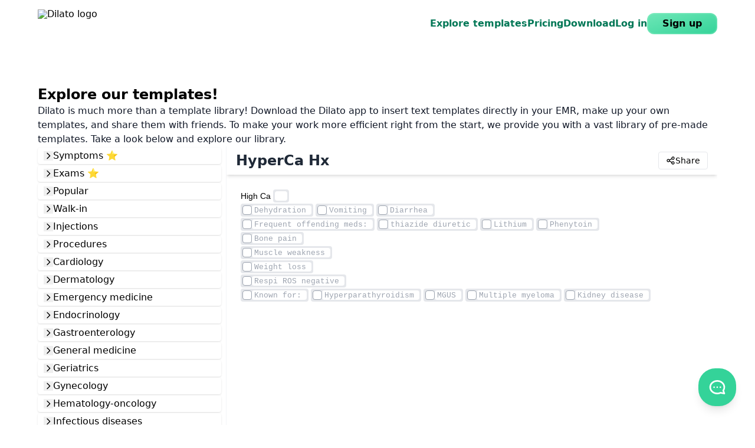

--- FILE ---
content_type: text/html; charset=utf-8
request_url: https://www.dilato.app/library/nephrology/hyperca-hx
body_size: 31369
content:
<!DOCTYPE html><html lang="en"><head><meta charSet="utf-8" data-next-head=""/><meta name="viewport" content="width=device-width, initial-scale=1.0" data-next-head=""/><title data-next-head="">HyperCa Hx | Dilato</title><link rel="icon" type="image/png" href="https://releases.dilato.app/assets/mark/primary-32.png" data-next-head=""/><meta name="description" content="Dilato helps physicians simplify clinical documentation using clickable templates." data-next-head=""/><link rel="canonical" href="https://www.dilato.app/library/nephrology/hyperca-hx" data-next-head=""/><meta name="theme-color" content="#D1FAE5" data-next-head=""/><meta property="og:title" content="HyperCa Hx | Dilato" data-next-head=""/><meta name="twitter:title" content="HyperCa Hx | Dilato" data-next-head=""/><link rel="image_src" href="https://releases.dilato.app/assets/images/social-card-en.png" data-next-head=""/><meta property="og:image" content="https://releases.dilato.app/assets/images/social-card-en.png" data-next-head=""/><meta property="og:image:width" content="1800" data-next-head=""/><meta property="og:image:height" content="900" data-next-head=""/><meta name="twitter:image" content="https://releases.dilato.app/assets/images/social-card-en.png" data-next-head=""/><meta property="og:description" content="Dilato helps physicians simplify clinical documentation using clickable templates." data-next-head=""/><meta name="twitter:description" content="Dilato helps physicians simplify clinical documentation using clickable templates." data-next-head=""/><meta property="og:type" content="website" data-next-head=""/><meta property="og:url" content="https://www.dilato.app/library/nephrology/hyperca-hx" data-next-head=""/><meta property="og:locale" content="en_US" data-next-head=""/><meta name="twitter:card" content="summary_large_image" data-next-head=""/><meta name="twitter:creator" content="@dilatoapp" data-next-head=""/><meta name="twitter:site" content="@dilatoapp" data-next-head=""/><link rel="preload" href="/_next/static/css/fe8ab07e7eb14e9c.css" as="style"/><link rel="preload" href="/_next/static/css/5f06abbe98a81d03.css" as="style"/><script noModule="" data-next-head="">if (/MSIE \d|Trident.*rv:/.test(navigator.userAgent)) {
              window.location = 'microsoft-edge:' + window.location

              setTimeout(function() {
                window.location = 'https://go.microsoft.com/fwlink/?linkid=2135547'
              }, 1)
            }</script><link rel="stylesheet" href="/_next/static/css/fe8ab07e7eb14e9c.css" data-n-g=""/><link rel="stylesheet" href="/_next/static/css/5f06abbe98a81d03.css" data-n-p=""/><noscript data-n-css=""></noscript><script defer="" noModule="" src="/_next/static/chunks/polyfills-42372ed130431b0a.js"></script><script src="/_next/static/chunks/webpack-09065623265ba70d.js" defer=""></script><script src="/_next/static/chunks/framework-d225186ef6dc3b44.js" defer=""></script><script src="/_next/static/chunks/main-45d07e77a56992a8.js" defer=""></script><script src="/_next/static/chunks/pages/_app-784153cccf61045d.js" defer=""></script><script src="/_next/static/chunks/f75cc847-6f65e2e05110a0d9.js" defer=""></script><script src="/_next/static/chunks/ce3ddbd1-d03faddd0cc0c6da.js" defer=""></script><script src="/_next/static/chunks/dc952c8a-f7045146c357d3d0.js" defer=""></script><script src="/_next/static/chunks/bb0b36ae-264141c8a5f4a7ce.js" defer=""></script><script src="/_next/static/chunks/332-8603ab4a8bc0beca.js" defer=""></script><script src="/_next/static/chunks/4972-fc96f6b963eabd05.js" defer=""></script><script src="/_next/static/chunks/217-f91d5d52017e710e.js" defer=""></script><script src="/_next/static/chunks/4931-53da8091a7ca8ab9.js" defer=""></script><script src="/_next/static/chunks/2061-1b48c9fb9826e654.js" defer=""></script><script src="/_next/static/chunks/7226-aee9796877207ac1.js" defer=""></script><script src="/_next/static/chunks/469-cae70747324ace43.js" defer=""></script><script src="/_next/static/chunks/262-6d6878709d0f3e66.js" defer=""></script><script src="/_next/static/chunks/1642-30df0d36c0b383b6.js" defer=""></script><script src="/_next/static/chunks/1866-9e07f248a64d2f28.js" defer=""></script><script src="/_next/static/chunks/2095-1dc27d4c8165f433.js" defer=""></script><script src="/_next/static/chunks/7715-6cde5ce472e02abc.js" defer=""></script><script src="/_next/static/chunks/4751-7f3ac4042c0d3bba.js" defer=""></script><script src="/_next/static/chunks/1817-16c57d08f2494dc7.js" defer=""></script><script src="/_next/static/chunks/pages/library/%5B%5B...args%5D%5D-606a652650e3d973.js" defer=""></script><script src="/_next/static/cslLDzlIJyDkrQfoNQvtI/_buildManifest.js" defer=""></script><script src="/_next/static/cslLDzlIJyDkrQfoNQvtI/_ssgManifest.js" defer=""></script></head><body><link rel="preload" as="image" href="https://releases.dilato.app/assets/logo/primary.svg"/><div id="__next"><div class="font-sans min-h-screen flex flex-col overflow-x-clip"><div class="min-h-screen flex flex-col"><div class="min-h-[90vh] flex flex-col"><nav class="flex flex-col w-full lg:flex-row lg:container lg:mx-auto"><div class="
          container mx-auto py-6 flex justify-between items-center
          sm:py-4
          lg:no-container
        "><a aria-label="Homepage" class="inline cursor-pointer leading-none [&amp;_svg]:inline-block [&amp;_svg]:align-text-bottom
    text-inherit
   
    gap-2" href="/"><img src="https://releases.dilato.app/assets/logo/primary.svg" alt="Dilato logo" class="h-10 sm:h-12 block"/></a><button aria-label="Toggle navigation menu" class="lg:hidden"><svg xmlns="http://www.w3.org/2000/svg" fill="none" viewBox="0 0 24 24" stroke-width="2" stroke="currentColor" aria-hidden="true" class="h-8 w-8 text-emerald-700" aria-label="Menu"><path stroke-linecap="round" stroke-linejoin="round" d="M4 6h16M4 12h16M4 18h16"></path></svg></button></div><div class="relative w-full lg:flex lg:items-center lg:w-auto flex-1"><div class="absolute flex flex-col flex-1 top-0 inset-x-0 z-20 pb-4 bg-white shadow-xl transition-opacity
              lg:static lg:flex-row lg:bg-transparent lg:pb-0 lg:shadow-none lg:justify-end
             opacity-0 pointer-events-none lg:opacity-100 lg:pointer-events-auto"><ul class="container lg:no-container lg:flex gap-2 xs:gap-4 sm:gap-6 lg:gap-8"><li class="flex items-center"><a class="inline cursor-pointer leading-none [&amp;_svg]:inline-block [&amp;_svg]:align-text-bottom
    text-emerald-700 font-bold
   
    gap-2
   block py-4 min-w-full lg:py-0" href="/templates">Explore templates</a></li><li class="flex items-center"><a class="inline cursor-pointer leading-none [&amp;_svg]:inline-block [&amp;_svg]:align-text-bottom
    text-emerald-700 font-bold
   
    gap-2
   block py-4 min-w-full lg:py-0" href="/pricing">Pricing</a></li><li class="flex items-center"><a class="inline cursor-pointer leading-none [&amp;_svg]:inline-block [&amp;_svg]:align-text-bottom
    text-emerald-700 font-bold
   
    gap-2
   block py-4 min-w-full lg:py-0" href="/download">Download</a></li><li class="flex items-center"><a target="_blank" rel="noopener" class="inline cursor-pointer leading-none [&amp;_svg]:inline-block [&amp;_svg]:align-text-bottom
    text-emerald-700 font-bold
   
    gap-2
   block py-4 min-w-full lg:py-0" href="https://web.dilato.app">Log in</a></li><li class="flex items-center"><div class="hidden lg:block"><a class="relative flex items-center justify-center leading-none

    font-bold rounded-xl
    border-2 border-emerald-200/25
    bg-origin-border bg-gradient-to-br from-emerald-300 to-emerald-400
    disabled:opacity-80
    hover:from-emerald-200 hover:to-emerald-400 hover:shadow-md
    disabled:hover:from-emerald-300 disabled:hover:to-emerald-400 disabled:hover:shadow-none
   py-2 px-6 
    gap-2" href="/auth/signup">Sign up</a></div><a class="inline cursor-pointer leading-none [&amp;_svg]:inline-block [&amp;_svg]:align-text-bottom
    text-emerald-700 font-bold
   
    gap-2
   flex lg:hidden block py-4 min-w-full lg:py-0" href="/auth/signup">Sign up</a></li></ul></div></div></nav><main class="flex-1 relative"><div class="pt-16 pb-16"><div class="container mx-auto flex flex-col gap-10"><h1 class="text-2xl font-bold">Explore our templates!</h1><p class="text-gray-900">Dilato is much more than a template library! Download the Dilato app to insert text templates directly in your EMR, make up your own templates, and share them with friends. To make your work more efficient right from the start, we provide you with a vast library of pre-made templates. Take a look below and explore our library.</p><div class="flex flex-col md:flex-row gap-16 md:gap-0"><div class="flex flex-col md:w-80"><div class="flex flex-col flex-1 md:pr-2 gap-0.5 md:border-r md:border-gray-100"><div class="flex flex-col justify-between gap-6"><ul tabindex="0" role="tree" class="flex-1 flex-shrink-0 group/treeview focus-visible:!ring-0" data-cy="tree-view-root"><li role="treeitem" aria-expanded="false" class="group/branch mt-0.5" data-id="library9-c42f-4fcc-9250-e18d859051f8" data-cy="tree-view-branch"><div class="" data-cy="tree-view-branch-tip"><div class="group/cell w-full flex gap-2 shrink-0 items-center cursor-pointer border-2 rounded px-2 shadow relative bg-white
          hover:bg-gray-100
         border-transparent"><button tabindex="-1"><svg xmlns="http://www.w3.org/2000/svg" fill="none" viewBox="0 0 24 24" stroke-width="2" stroke="currentColor" aria-hidden="true" class="transition shrink-0 h-4 w-4 ring-0 -rotate-90"><path stroke-linecap="round" stroke-linejoin="round" d="M19 9l-7 7-7-7"></path></svg></button><div class="flex-1">Symptoms ⭐️</div></div></div></li><li role="treeitem" aria-expanded="false" class="group/branch mt-0.5" data-id="library9-69d2-4a30-9ceb-4f400b493043" data-cy="tree-view-branch"><div class="" data-cy="tree-view-branch-tip"><div class="group/cell w-full flex gap-2 shrink-0 items-center cursor-pointer border-2 rounded px-2 shadow relative bg-white
          hover:bg-gray-100
         border-transparent"><button tabindex="-1"><svg xmlns="http://www.w3.org/2000/svg" fill="none" viewBox="0 0 24 24" stroke-width="2" stroke="currentColor" aria-hidden="true" class="transition shrink-0 h-4 w-4 ring-0 -rotate-90"><path stroke-linecap="round" stroke-linejoin="round" d="M19 9l-7 7-7-7"></path></svg></button><div class="flex-1">Exams ⭐️</div></div></div></li><li role="treeitem" aria-expanded="false" class="group/branch mt-0.5" data-id="library0-5981-4a75-bbc2-f9616afa4062" data-cy="tree-view-branch"><div class="" data-cy="tree-view-branch-tip"><div class="group/cell w-full flex gap-2 shrink-0 items-center cursor-pointer border-2 rounded px-2 shadow relative bg-white
          hover:bg-gray-100
         border-transparent"><button tabindex="-1"><svg xmlns="http://www.w3.org/2000/svg" fill="none" viewBox="0 0 24 24" stroke-width="2" stroke="currentColor" aria-hidden="true" class="transition shrink-0 h-4 w-4 ring-0 -rotate-90"><path stroke-linecap="round" stroke-linejoin="round" d="M19 9l-7 7-7-7"></path></svg></button><div class="flex-1">Popular</div></div></div></li><li role="treeitem" aria-expanded="false" class="group/branch mt-0.5" data-id="library1-a6a3-4454-a072-d2b8f877a131" data-cy="tree-view-branch"><div class="" data-cy="tree-view-branch-tip"><div class="group/cell w-full flex gap-2 shrink-0 items-center cursor-pointer border-2 rounded px-2 shadow relative bg-white
          hover:bg-gray-100
         border-transparent"><button tabindex="-1"><svg xmlns="http://www.w3.org/2000/svg" fill="none" viewBox="0 0 24 24" stroke-width="2" stroke="currentColor" aria-hidden="true" class="transition shrink-0 h-4 w-4 ring-0 -rotate-90"><path stroke-linecap="round" stroke-linejoin="round" d="M19 9l-7 7-7-7"></path></svg></button><div class="flex-1">Walk-in</div></div></div></li><li role="treeitem" aria-expanded="false" class="group/branch mt-0.5" data-id="library6-a455-4c19-9024-131915c30786" data-cy="tree-view-branch"><div class="" data-cy="tree-view-branch-tip"><div class="group/cell w-full flex gap-2 shrink-0 items-center cursor-pointer border-2 rounded px-2 shadow relative bg-white
          hover:bg-gray-100
         border-transparent"><button tabindex="-1"><svg xmlns="http://www.w3.org/2000/svg" fill="none" viewBox="0 0 24 24" stroke-width="2" stroke="currentColor" aria-hidden="true" class="transition shrink-0 h-4 w-4 ring-0 -rotate-90"><path stroke-linecap="round" stroke-linejoin="round" d="M19 9l-7 7-7-7"></path></svg></button><div class="flex-1">Injections</div></div></div></li><li role="treeitem" aria-expanded="false" class="group/branch mt-0.5" data-id="libraryf-1b4b-408f-9d28-1638b25da230" data-cy="tree-view-branch"><div class="" data-cy="tree-view-branch-tip"><div class="group/cell w-full flex gap-2 shrink-0 items-center cursor-pointer border-2 rounded px-2 shadow relative bg-white
          hover:bg-gray-100
         border-transparent"><button tabindex="-1"><svg xmlns="http://www.w3.org/2000/svg" fill="none" viewBox="0 0 24 24" stroke-width="2" stroke="currentColor" aria-hidden="true" class="transition shrink-0 h-4 w-4 ring-0 -rotate-90"><path stroke-linecap="round" stroke-linejoin="round" d="M19 9l-7 7-7-7"></path></svg></button><div class="flex-1">Procedures</div></div></div></li><li role="treeitem" aria-expanded="false" class="group/branch mt-0.5" data-id="library8-b3a9-4ec9-ba08-75a93adb519d" data-cy="tree-view-branch"><div class="" data-cy="tree-view-branch-tip"><div class="group/cell w-full flex gap-2 shrink-0 items-center cursor-pointer border-2 rounded px-2 shadow relative bg-white
          hover:bg-gray-100
         border-transparent"><button tabindex="-1"><svg xmlns="http://www.w3.org/2000/svg" fill="none" viewBox="0 0 24 24" stroke-width="2" stroke="currentColor" aria-hidden="true" class="transition shrink-0 h-4 w-4 ring-0 -rotate-90"><path stroke-linecap="round" stroke-linejoin="round" d="M19 9l-7 7-7-7"></path></svg></button><div class="flex-1">Cardiology</div></div></div></li><li role="treeitem" aria-expanded="false" class="group/branch mt-0.5" data-id="library7-6c3a-45f2-aa79-c06f111df135" data-cy="tree-view-branch"><div class="" data-cy="tree-view-branch-tip"><div class="group/cell w-full flex gap-2 shrink-0 items-center cursor-pointer border-2 rounded px-2 shadow relative bg-white
          hover:bg-gray-100
         border-transparent"><button tabindex="-1"><svg xmlns="http://www.w3.org/2000/svg" fill="none" viewBox="0 0 24 24" stroke-width="2" stroke="currentColor" aria-hidden="true" class="transition shrink-0 h-4 w-4 ring-0 -rotate-90"><path stroke-linecap="round" stroke-linejoin="round" d="M19 9l-7 7-7-7"></path></svg></button><div class="flex-1">Dermatology</div></div></div></li><li role="treeitem" aria-expanded="false" class="group/branch mt-0.5" data-id="library4-f105-40af-9e01-26e90ef90b7c" data-cy="tree-view-branch"><div class="" data-cy="tree-view-branch-tip"><div class="group/cell w-full flex gap-2 shrink-0 items-center cursor-pointer border-2 rounded px-2 shadow relative bg-white
          hover:bg-gray-100
         border-transparent"><button tabindex="-1"><svg xmlns="http://www.w3.org/2000/svg" fill="none" viewBox="0 0 24 24" stroke-width="2" stroke="currentColor" aria-hidden="true" class="transition shrink-0 h-4 w-4 ring-0 -rotate-90"><path stroke-linecap="round" stroke-linejoin="round" d="M19 9l-7 7-7-7"></path></svg></button><div class="flex-1">Emergency medicine</div></div></div></li><li role="treeitem" aria-expanded="false" class="group/branch mt-0.5" data-id="libraryc-c7e8-41f3-805c-30920f23ddec" data-cy="tree-view-branch"><div class="" data-cy="tree-view-branch-tip"><div class="group/cell w-full flex gap-2 shrink-0 items-center cursor-pointer border-2 rounded px-2 shadow relative bg-white
          hover:bg-gray-100
         border-transparent"><button tabindex="-1"><svg xmlns="http://www.w3.org/2000/svg" fill="none" viewBox="0 0 24 24" stroke-width="2" stroke="currentColor" aria-hidden="true" class="transition shrink-0 h-4 w-4 ring-0 -rotate-90"><path stroke-linecap="round" stroke-linejoin="round" d="M19 9l-7 7-7-7"></path></svg></button><div class="flex-1">Endocrinology</div></div></div></li><li role="treeitem" aria-expanded="false" class="group/branch mt-0.5" data-id="library9-9225-4d3e-896c-f779a81b6f53" data-cy="tree-view-branch"><div class="" data-cy="tree-view-branch-tip"><div class="group/cell w-full flex gap-2 shrink-0 items-center cursor-pointer border-2 rounded px-2 shadow relative bg-white
          hover:bg-gray-100
         border-transparent"><button tabindex="-1"><svg xmlns="http://www.w3.org/2000/svg" fill="none" viewBox="0 0 24 24" stroke-width="2" stroke="currentColor" aria-hidden="true" class="transition shrink-0 h-4 w-4 ring-0 -rotate-90"><path stroke-linecap="round" stroke-linejoin="round" d="M19 9l-7 7-7-7"></path></svg></button><div class="flex-1">Gastroenterology</div></div></div></li><li role="treeitem" aria-expanded="false" class="group/branch mt-0.5" data-id="library8-4c48-4885-a019-da38dd273a5a" data-cy="tree-view-branch"><div class="" data-cy="tree-view-branch-tip"><div class="group/cell w-full flex gap-2 shrink-0 items-center cursor-pointer border-2 rounded px-2 shadow relative bg-white
          hover:bg-gray-100
         border-transparent"><button tabindex="-1"><svg xmlns="http://www.w3.org/2000/svg" fill="none" viewBox="0 0 24 24" stroke-width="2" stroke="currentColor" aria-hidden="true" class="transition shrink-0 h-4 w-4 ring-0 -rotate-90"><path stroke-linecap="round" stroke-linejoin="round" d="M19 9l-7 7-7-7"></path></svg></button><div class="flex-1">General medicine</div></div></div></li><li role="treeitem" aria-expanded="false" class="group/branch mt-0.5" data-id="libraryc-46a3-4120-a62b-aa32148316a0" data-cy="tree-view-branch"><div class="" data-cy="tree-view-branch-tip"><div class="group/cell w-full flex gap-2 shrink-0 items-center cursor-pointer border-2 rounded px-2 shadow relative bg-white
          hover:bg-gray-100
         border-transparent"><button tabindex="-1"><svg xmlns="http://www.w3.org/2000/svg" fill="none" viewBox="0 0 24 24" stroke-width="2" stroke="currentColor" aria-hidden="true" class="transition shrink-0 h-4 w-4 ring-0 -rotate-90"><path stroke-linecap="round" stroke-linejoin="round" d="M19 9l-7 7-7-7"></path></svg></button><div class="flex-1">Geriatrics</div></div></div></li><li role="treeitem" aria-expanded="false" class="group/branch mt-0.5" data-id="library1-bafc-4dd7-b93e-71c933f879c1" data-cy="tree-view-branch"><div class="" data-cy="tree-view-branch-tip"><div class="group/cell w-full flex gap-2 shrink-0 items-center cursor-pointer border-2 rounded px-2 shadow relative bg-white
          hover:bg-gray-100
         border-transparent"><button tabindex="-1"><svg xmlns="http://www.w3.org/2000/svg" fill="none" viewBox="0 0 24 24" stroke-width="2" stroke="currentColor" aria-hidden="true" class="transition shrink-0 h-4 w-4 ring-0 -rotate-90"><path stroke-linecap="round" stroke-linejoin="round" d="M19 9l-7 7-7-7"></path></svg></button><div class="flex-1">Gynecology</div></div></div></li><li role="treeitem" aria-expanded="false" class="group/branch mt-0.5" data-id="library1-c111-4590-ba61-9294ae2d1995" data-cy="tree-view-branch"><div class="" data-cy="tree-view-branch-tip"><div class="group/cell w-full flex gap-2 shrink-0 items-center cursor-pointer border-2 rounded px-2 shadow relative bg-white
          hover:bg-gray-100
         border-transparent"><button tabindex="-1"><svg xmlns="http://www.w3.org/2000/svg" fill="none" viewBox="0 0 24 24" stroke-width="2" stroke="currentColor" aria-hidden="true" class="transition shrink-0 h-4 w-4 ring-0 -rotate-90"><path stroke-linecap="round" stroke-linejoin="round" d="M19 9l-7 7-7-7"></path></svg></button><div class="flex-1">Hematology-oncology</div></div></div></li><li role="treeitem" aria-expanded="false" class="group/branch mt-0.5" data-id="libraryc-ba6a-485b-941c-c44e528307a3" data-cy="tree-view-branch"><div class="" data-cy="tree-view-branch-tip"><div class="group/cell w-full flex gap-2 shrink-0 items-center cursor-pointer border-2 rounded px-2 shadow relative bg-white
          hover:bg-gray-100
         border-transparent"><button tabindex="-1"><svg xmlns="http://www.w3.org/2000/svg" fill="none" viewBox="0 0 24 24" stroke-width="2" stroke="currentColor" aria-hidden="true" class="transition shrink-0 h-4 w-4 ring-0 -rotate-90"><path stroke-linecap="round" stroke-linejoin="round" d="M19 9l-7 7-7-7"></path></svg></button><div class="flex-1">Infectious diseases</div></div></div></li><li role="treeitem" aria-expanded="false" class="group/branch mt-0.5" data-id="library7-dcbe-480c-aa73-38b8415de428" data-cy="tree-view-branch"><div class="" data-cy="tree-view-branch-tip"><div class="group/cell w-full flex gap-2 shrink-0 items-center cursor-pointer border-2 rounded px-2 shadow relative bg-white
          hover:bg-gray-100
         border-transparent"><button tabindex="-1"><svg xmlns="http://www.w3.org/2000/svg" fill="none" viewBox="0 0 24 24" stroke-width="2" stroke="currentColor" aria-hidden="true" class="transition shrink-0 h-4 w-4 ring-0 -rotate-90"><path stroke-linecap="round" stroke-linejoin="round" d="M19 9l-7 7-7-7"></path></svg></button><div class="flex-1">Musculoskeletal</div></div></div></li><li role="treeitem" aria-expanded="true" class="group/branch mt-0.5" data-id="library1-e82f-49df-80ca-0abde66bbdc9" data-cy="tree-view-branch"><div class="" data-cy="tree-view-branch-tip"><div class="group/cell w-full flex gap-2 shrink-0 items-center cursor-pointer border-2 rounded px-2 shadow relative bg-white
          hover:bg-gray-100
         border-transparent"><button tabindex="-1"><svg xmlns="http://www.w3.org/2000/svg" fill="none" viewBox="0 0 24 24" stroke-width="2" stroke="currentColor" aria-hidden="true" class="transition shrink-0 h-4 w-4 ring-0"><path stroke-linecap="round" stroke-linejoin="round" d="M19 9l-7 7-7-7"></path></svg></button><div class="flex-1">Nephrology</div></div></div><ul role="group" class="pl-[12px] ml-[1.0625rem] border-l-2 border-gray-50 -mb-3" data-cy="tree-view-leafs"><li aria-hidden="true" data-separator="true" class="h-3 relative z-10 my-[calc(-1*theme(spacing[1.5]))] pointer-events-none"><div></div></li><li role="treeitem" data-id="library1-0c09-454e-abd0-fea395da6df3" data-cy="tree-view-leaf"><a tabindex="-1" class="gap-2" href="/library/nephrology/acute-kidney-injury-hx"><div class="group/cell w-full flex gap-2 shrink-0 items-center cursor-pointer border-2 rounded px-2 relative bg-white hover:bg-gray-100 border-transparent" aria-selected="false"><div class="flex-1 pl-1">Acute kidney injury Hx</div></div></a></li><li aria-hidden="true" data-separator="true" class="h-3 relative z-10 my-[calc(-1*theme(spacing[1.5]))] pointer-events-none"><div></div></li><li role="treeitem" data-id="library4-e6d1-41f9-8387-2e66bb77fbd6" data-cy="tree-view-leaf"><a tabindex="-1" class="gap-2" href="/library/nephrology/chronic-kidney-disease-hx"><div class="group/cell w-full flex gap-2 shrink-0 items-center cursor-pointer border-2 rounded px-2 relative bg-white hover:bg-gray-100 border-transparent" aria-selected="false"><div class="flex-1 pl-1">Chronic kidney disease Hx</div></div></a></li><li aria-hidden="true" data-separator="true" class="h-3 relative z-10 my-[calc(-1*theme(spacing[1.5]))] pointer-events-none"><div></div></li><li role="treeitem" data-id="libraryc-05b8-419a-9df0-3f3177b36da8" data-cy="tree-view-leaf"><a tabindex="-1" class="gap-2" href="/library/nephrology/chronic-kidney-disease-plan"><div class="group/cell w-full flex gap-2 shrink-0 items-center cursor-pointer border-2 rounded px-2 relative bg-white hover:bg-gray-100 border-transparent" aria-selected="false"><div class="flex-1 pl-1">Chronic kidney disease plan</div></div></a></li><li aria-hidden="true" data-separator="true" class="h-3 relative z-10 my-[calc(-1*theme(spacing[1.5]))] pointer-events-none"><div></div></li><li role="treeitem" data-id="libraryb-2824-4005-84c8-4f155f550723" data-cy="tree-view-leaf"><a tabindex="-1" class="gap-2" href="/library/nephrology/hyperca-hx"><div class="group/cell w-full flex gap-2 shrink-0 items-center cursor-pointer border-2 rounded px-2 relative bg-white hover:bg-white after:my-0.5 after:content-[&#x27;&#x27;] after:w-[3px] after:bg-blue-500 after:absolute after:left-0.5 after:inset-y-0 group-focus/treeview:border-emerald-400 group-focus-within/treeview:border-emerald-400 border-gray-300" aria-selected="true"><div class="flex-1 pl-1">HyperCa Hx</div></div></a></li><li aria-hidden="true" data-separator="true" class="h-3 relative z-10 my-[calc(-1*theme(spacing[1.5]))] pointer-events-none"><div></div></li><li role="treeitem" data-id="library4-08e2-4b90-a090-2efeba9dc90b" data-cy="tree-view-leaf"><a tabindex="-1" class="gap-2" href="/library/nephrology/hyperca-plan"><div class="group/cell w-full flex gap-2 shrink-0 items-center cursor-pointer border-2 rounded px-2 relative bg-white hover:bg-gray-100 border-transparent" aria-selected="false"><div class="flex-1 pl-1">HyperCa plan</div></div></a></li><li aria-hidden="true" data-separator="true" class="h-3 relative z-10 my-[calc(-1*theme(spacing[1.5]))] pointer-events-none"><div></div></li><li role="treeitem" data-id="librarya-7388-43c2-9bfe-7e1909a4cfb7" data-cy="tree-view-leaf"><a tabindex="-1" class="gap-2" href="/library/nephrology/hypona-hx"><div class="group/cell w-full flex gap-2 shrink-0 items-center cursor-pointer border-2 rounded px-2 relative bg-white hover:bg-gray-100 border-transparent" aria-selected="false"><div class="flex-1 pl-1">HypoNa Hx</div></div></a></li><li aria-hidden="true" data-separator="true" class="h-3 relative z-10 my-[calc(-1*theme(spacing[1.5]))] pointer-events-none"><div></div></li><li role="treeitem" data-id="libraryc-df2f-4284-82a1-fafd3dcd2970" data-cy="tree-view-leaf"><a tabindex="-1" class="gap-2" href="/library/nephrology/hypona-plan"><div class="group/cell w-full flex gap-2 shrink-0 items-center cursor-pointer border-2 rounded px-2 relative bg-white hover:bg-gray-100 border-transparent" aria-selected="false"><div class="flex-1 pl-1">HypoNa plan</div></div></a></li><li aria-hidden="true" data-separator="true" class="h-3 relative z-10 my-[calc(-1*theme(spacing[1.5]))] pointer-events-none"><div></div></li></ul></li><li role="treeitem" aria-expanded="false" class="group/branch mt-0.5" data-id="librarye-706f-4b43-8351-75501dcdf15c" data-cy="tree-view-branch"><div class="" data-cy="tree-view-branch-tip"><div class="group/cell w-full flex gap-2 shrink-0 items-center cursor-pointer border-2 rounded px-2 shadow relative bg-white
          hover:bg-gray-100
         border-transparent"><button tabindex="-1"><svg xmlns="http://www.w3.org/2000/svg" fill="none" viewBox="0 0 24 24" stroke-width="2" stroke="currentColor" aria-hidden="true" class="transition shrink-0 h-4 w-4 ring-0 -rotate-90"><path stroke-linecap="round" stroke-linejoin="round" d="M19 9l-7 7-7-7"></path></svg></button><div class="flex-1">Neurology</div></div></div></li><li role="treeitem" aria-expanded="false" class="group/branch mt-0.5" data-id="library0-18d1-44dc-99d0-9d1f31dcf02f" data-cy="tree-view-branch"><div class="" data-cy="tree-view-branch-tip"><div class="group/cell w-full flex gap-2 shrink-0 items-center cursor-pointer border-2 rounded px-2 shadow relative bg-white
          hover:bg-gray-100
         border-transparent"><button tabindex="-1"><svg xmlns="http://www.w3.org/2000/svg" fill="none" viewBox="0 0 24 24" stroke-width="2" stroke="currentColor" aria-hidden="true" class="transition shrink-0 h-4 w-4 ring-0 -rotate-90"><path stroke-linecap="round" stroke-linejoin="round" d="M19 9l-7 7-7-7"></path></svg></button><div class="flex-1">Obstetrics</div></div></div></li><li role="treeitem" aria-expanded="false" class="group/branch mt-0.5" data-id="library0-615c-4427-aff4-5e7bbf5ca023" data-cy="tree-view-branch"><div class="" data-cy="tree-view-branch-tip"><div class="group/cell w-full flex gap-2 shrink-0 items-center cursor-pointer border-2 rounded px-2 shadow relative bg-white
          hover:bg-gray-100
         border-transparent"><button tabindex="-1"><svg xmlns="http://www.w3.org/2000/svg" fill="none" viewBox="0 0 24 24" stroke-width="2" stroke="currentColor" aria-hidden="true" class="transition shrink-0 h-4 w-4 ring-0 -rotate-90"><path stroke-linecap="round" stroke-linejoin="round" d="M19 9l-7 7-7-7"></path></svg></button><div class="flex-1">Ophthalmology</div></div></div></li><li role="treeitem" aria-expanded="false" class="group/branch mt-0.5" data-id="library8-a980-4727-a12d-eec5d0af13c6" data-cy="tree-view-branch"><div class="" data-cy="tree-view-branch-tip"><div class="group/cell w-full flex gap-2 shrink-0 items-center cursor-pointer border-2 rounded px-2 shadow relative bg-white
          hover:bg-gray-100
         border-transparent"><button tabindex="-1"><svg xmlns="http://www.w3.org/2000/svg" fill="none" viewBox="0 0 24 24" stroke-width="2" stroke="currentColor" aria-hidden="true" class="transition shrink-0 h-4 w-4 ring-0 -rotate-90"><path stroke-linecap="round" stroke-linejoin="round" d="M19 9l-7 7-7-7"></path></svg></button><div class="flex-1">Otolaryngology</div></div></div></li><li role="treeitem" aria-expanded="false" class="group/branch mt-0.5" data-id="library8-90c2-43d4-ad66-9f775021403d" data-cy="tree-view-branch"><div class="" data-cy="tree-view-branch-tip"><div class="group/cell w-full flex gap-2 shrink-0 items-center cursor-pointer border-2 rounded px-2 shadow relative bg-white
          hover:bg-gray-100
         border-transparent"><button tabindex="-1"><svg xmlns="http://www.w3.org/2000/svg" fill="none" viewBox="0 0 24 24" stroke-width="2" stroke="currentColor" aria-hidden="true" class="transition shrink-0 h-4 w-4 ring-0 -rotate-90"><path stroke-linecap="round" stroke-linejoin="round" d="M19 9l-7 7-7-7"></path></svg></button><div class="flex-1">Pediatrics</div></div></div></li><li role="treeitem" aria-expanded="false" class="group/branch mt-0.5" data-id="library6-cc39-450b-9b75-ac32ca935ed5" data-cy="tree-view-branch"><div class="" data-cy="tree-view-branch-tip"><div class="group/cell w-full flex gap-2 shrink-0 items-center cursor-pointer border-2 rounded px-2 shadow relative bg-white
          hover:bg-gray-100
         border-transparent"><button tabindex="-1"><svg xmlns="http://www.w3.org/2000/svg" fill="none" viewBox="0 0 24 24" stroke-width="2" stroke="currentColor" aria-hidden="true" class="transition shrink-0 h-4 w-4 ring-0 -rotate-90"><path stroke-linecap="round" stroke-linejoin="round" d="M19 9l-7 7-7-7"></path></svg></button><div class="flex-1">Psychiatry</div></div></div></li><li role="treeitem" aria-expanded="false" class="group/branch mt-0.5" data-id="libraryf-02f8-4342-8080-47f0030c52d6" data-cy="tree-view-branch"><div class="" data-cy="tree-view-branch-tip"><div class="group/cell w-full flex gap-2 shrink-0 items-center cursor-pointer border-2 rounded px-2 shadow relative bg-white
          hover:bg-gray-100
         border-transparent"><button tabindex="-1"><svg xmlns="http://www.w3.org/2000/svg" fill="none" viewBox="0 0 24 24" stroke-width="2" stroke="currentColor" aria-hidden="true" class="transition shrink-0 h-4 w-4 ring-0 -rotate-90"><path stroke-linecap="round" stroke-linejoin="round" d="M19 9l-7 7-7-7"></path></svg></button><div class="flex-1">Respirology</div></div></div></li><li role="treeitem" aria-expanded="false" class="group/branch mt-0.5" data-id="librarye-aae1-4d82-9c2b-f0678eca00e1" data-cy="tree-view-branch"><div class="" data-cy="tree-view-branch-tip"><div class="group/cell w-full flex gap-2 shrink-0 items-center cursor-pointer border-2 rounded px-2 shadow relative bg-white
          hover:bg-gray-100
         border-transparent"><button tabindex="-1"><svg xmlns="http://www.w3.org/2000/svg" fill="none" viewBox="0 0 24 24" stroke-width="2" stroke="currentColor" aria-hidden="true" class="transition shrink-0 h-4 w-4 ring-0 -rotate-90"><path stroke-linecap="round" stroke-linejoin="round" d="M19 9l-7 7-7-7"></path></svg></button><div class="flex-1">Rheumatology</div></div></div></li><li role="treeitem" aria-expanded="false" class="group/branch mt-0.5" data-id="library2-370e-4e31-b5ed-2826f51bb473" data-cy="tree-view-branch"><div class="" data-cy="tree-view-branch-tip"><div class="group/cell w-full flex gap-2 shrink-0 items-center cursor-pointer border-2 rounded px-2 shadow relative bg-white
          hover:bg-gray-100
         border-transparent"><button tabindex="-1"><svg xmlns="http://www.w3.org/2000/svg" fill="none" viewBox="0 0 24 24" stroke-width="2" stroke="currentColor" aria-hidden="true" class="transition shrink-0 h-4 w-4 ring-0 -rotate-90"><path stroke-linecap="round" stroke-linejoin="round" d="M19 9l-7 7-7-7"></path></svg></button><div class="flex-1">Surgery</div></div></div></li><li role="treeitem" aria-expanded="false" class="group/branch mt-0.5" data-id="library8-6cfa-4372-9f7d-73f7f2b740b2" data-cy="tree-view-branch"><div class="" data-cy="tree-view-branch-tip"><div class="group/cell w-full flex gap-2 shrink-0 items-center cursor-pointer border-2 rounded px-2 shadow relative bg-white
          hover:bg-gray-100
         border-transparent"><button tabindex="-1"><svg xmlns="http://www.w3.org/2000/svg" fill="none" viewBox="0 0 24 24" stroke-width="2" stroke="currentColor" aria-hidden="true" class="transition shrink-0 h-4 w-4 ring-0 -rotate-90"><path stroke-linecap="round" stroke-linejoin="round" d="M19 9l-7 7-7-7"></path></svg></button><div class="flex-1">Urology</div></div></div></li><li role="treeitem" aria-expanded="false" class="group/branch mt-0.5" data-id="library6-4384-43f1-bb6a-d6e6fcbf20ca" data-cy="tree-view-branch"><div class="" data-cy="tree-view-branch-tip"><div class="group/cell w-full flex gap-2 shrink-0 items-center cursor-pointer border-2 rounded px-2 shadow relative bg-white
          hover:bg-gray-100
         border-transparent"><button tabindex="-1"><svg xmlns="http://www.w3.org/2000/svg" fill="none" viewBox="0 0 24 24" stroke-width="2" stroke="currentColor" aria-hidden="true" class="transition shrink-0 h-4 w-4 ring-0 -rotate-90"><path stroke-linecap="round" stroke-linejoin="round" d="M19 9l-7 7-7-7"></path></svg></button><div class="flex-1">ACEP patient handouts</div></div></div></li><li role="treeitem" aria-expanded="false" class="group/branch mt-0.5" data-id="libraryf-adbf-49f9-a2cc-a34f2232f476" data-cy="tree-view-branch"><div class="" data-cy="tree-view-branch-tip"><div class="group/cell w-full flex gap-2 shrink-0 items-center cursor-pointer border-2 rounded px-2 shadow relative bg-white
          hover:bg-gray-100
         border-transparent"><button tabindex="-1"><svg xmlns="http://www.w3.org/2000/svg" fill="none" viewBox="0 0 24 24" stroke-width="2" stroke="currentColor" aria-hidden="true" class="transition shrink-0 h-4 w-4 ring-0 -rotate-90"><path stroke-linecap="round" stroke-linejoin="round" d="M19 9l-7 7-7-7"></path></svg></button><div class="flex-1">Nate Friedman, MD</div></div></div></li><li role="treeitem" aria-expanded="false" class="group/branch mt-0.5" data-id="libraryb-0eb0-4115-9492-e842667811b0" data-cy="tree-view-branch"><div class="" data-cy="tree-view-branch-tip"><div class="group/cell w-full flex gap-2 shrink-0 items-center cursor-pointer border-2 rounded px-2 shadow relative bg-white
          hover:bg-gray-100
         border-transparent"><button tabindex="-1"><svg xmlns="http://www.w3.org/2000/svg" fill="none" viewBox="0 0 24 24" stroke-width="2" stroke="currentColor" aria-hidden="true" class="transition shrink-0 h-4 w-4 ring-0 -rotate-90"><path stroke-linecap="round" stroke-linejoin="round" d="M19 9l-7 7-7-7"></path></svg></button><div class="flex-1">EM Resource.org</div></div></div></li><li role="treeitem" aria-expanded="false" class="group/branch mt-0.5" data-id="library6-870b-4b70-bcaf-f28c4b6de0bf" data-cy="tree-view-branch"><div class="" data-cy="tree-view-branch-tip"><div class="group/cell w-full flex gap-2 shrink-0 items-center cursor-pointer border-2 rounded px-2 shadow relative bg-white
          hover:bg-gray-100
         border-transparent"><button tabindex="-1"><svg xmlns="http://www.w3.org/2000/svg" fill="none" viewBox="0 0 24 24" stroke-width="2" stroke="currentColor" aria-hidden="true" class="transition shrink-0 h-4 w-4 ring-0 -rotate-90"><path stroke-linecap="round" stroke-linejoin="round" d="M19 9l-7 7-7-7"></path></svg></button><div class="flex-1">Administrative</div></div></div></li><li role="treeitem" aria-expanded="false" class="group/branch mt-0.5" data-id="library4-78ee-4b39-8d87-b965fa2636a2" data-cy="tree-view-branch"><div class="" data-cy="tree-view-branch-tip"><div class="group/cell w-full flex gap-2 shrink-0 items-center cursor-pointer border-2 rounded px-2 shadow relative bg-white
          hover:bg-gray-100
         border-transparent"><button tabindex="-1"><svg xmlns="http://www.w3.org/2000/svg" fill="none" viewBox="0 0 24 24" stroke-width="2" stroke="currentColor" aria-hidden="true" class="transition shrink-0 h-4 w-4 ring-0 -rotate-90"><path stroke-linecap="round" stroke-linejoin="round" d="M19 9l-7 7-7-7"></path></svg></button><div class="flex-1">Emoji and Symbols 🙂</div></div></div></li></ul></div></div></div><div class="text-sm flex flex-col flex-1 overflow-hidden rounded-b-md"><div class="absolute"><span data-state="closed" style="-webkit-touch-callout:none"><div></div></span></div><div class="bg-white relative shadow-md flex justify-between px-2 items-center gap-4 h-12 shrink-0 z-20"><div class="px-2 flex w-full justify-between items-center"><div class="flex flex-col gap-3 items-center"><h2 class="text-2xl font-bold text-gray-800">HyperCa Hx</h2></div><span aria-expanded="false" aria-haspopup="dialog" class=""><button class="relative flex items-center justify-center leading-none

    rounded
    border
    bg-white
    hover:bg-gray-200
    disabled:bg-white disabled:opacity-50
   
    gap-2
   py-1.5 px-3 cursor-pointer disabled:cursor-auto" title="Share"><div class="contents"><svg xmlns="http://www.w3.org/2000/svg" fill="none" viewBox="0 0 24 24" stroke-width="2" stroke="currentColor" aria-hidden="true" class="stroke-current w-4 h-4"><path stroke-linecap="round" stroke-linejoin="round" d="M8.684 13.342C8.886 12.938 9 12.482 9 12c0-.482-.114-.938-.316-1.342m0 2.684a3 3 0 110-2.684m0 2.684l6.632 3.316m-6.632-6l6.632-3.316m0 0a3 3 0 105.367-2.684 3 3 0 00-5.367 2.684zm0 9.316a3 3 0 105.368 2.684 3 3 0 00-5.368-2.684z"></path></svg><span>Share</span></div></button></span></div></div><div class="contents __variable_db51c8 font-sans __variable_3cdcbc"><div class="h-full flex flex-col flex-1 shrink-0 w-full overflow-y-auto" data-cy="editor-scroll-container"><div data-cy="editor-editable" class="w-full focus:outline-none focus-visible:!ring-0 pr-6 flex-1 pt-6 pb-12 pl-6" data-slate-editor="true" data-slate-node="value" contentEditable="false" zindex="-1" style="position:relative;white-space:pre-wrap;word-wrap:break-word"><div class="flex group/line w-full items-baseline relative"><span contentEditable="false" class="py-0 shrink-0 flex justify-end items-center select-none gap-2 -ml-2" style="min-height:1.5rem"><span aria-hidden="true" class="text-sm" style="line-height:1.5rem">‍</span></span><div class="flex flex-1 items-baseline pl-2" style="min-height:1.5rem"><span contentEditable="false" aria-hidden="true" class="text-sm select-none" style="line-height:1.5rem">‍</span><span data-slate-node="element" class="relative flex-1 flex text-sm" style="min-height:1.5rem;line-height:1.5rem" data-cy="editor-paragraph-element"><span class="flex-1 text-black group-[]/toggle-neutral:text-inherit" data-cy="editor-text-paragraph-element"><span data-slate-node="text"><span data-slate-leaf="true"><span class="group-[]/replaced:cursor-pointer cursor-text" data-cy="editor-text-node"><span data-slate-string="true">High Ca </span></span></span></span><span data-slate-node="element" data-slate-inline="true" data-slate-void="true" contentEditable="false" class="relative inline-flex items-center" data-cy="editor-input-element"><span aria-hidden="true">‍</span><span><span class="flex bg-gray-200 rounded" style="gap:3px;padding:3px" data-cy="element-face-container"><span class="flex flex-col relative leading-4"><span class="flex items-center translate-y-[-5px] relative z-10 h-0 w-full"><span class="flex w-full"><span class="absolute left-[-1px] w-full h-14 z-20 opacity-0 pointer-events-none hidden"><textarea class="w-full resize-none font-mono px-1 pt-[2px] pb-[1px] rounded bg-white border text-gray-400" style="font-size:10px" aria-label="Element label"></textarea></span><input type="text" disabled="" class="font-mono border-0 disabled:pointer-events-none h-[11px] leading-[11px] bg-transparent text-gray-400 min-w-full" style="padding-left:4px;padding-right:4px;width:calc(
                  min(max(0ch, 0px), 80ch)
                  + 8px
                  + 5px
                );font-size:10px" data-cy="editor-input-label" aria-label="Element label" value=""/></span></span><span class="flex w-full"><span class="absolute left-[-1px] w-full h-14 z-20 opacity-0 pointer-events-none hidden"><textarea class="w-full resize-none font-mono px-1 pt-[2px] pb-[1px] rounded bg-white border" style="font-size:13px" data-cy="editor-input-content-text-area" aria-label="Element content"> </textarea></span><input type="text" disabled="" class="font-mono border-0 disabled:pointer-events-none pt-[2px] pb-[1px] h-4 leading-[14px] rounded bg-white min-w-full" style="padding-left:4px;padding-right:4px;width:calc(
                  min(max(1ch, 0px), 80ch)
                  + 8px
                  + 5px
                );font-size:13px" data-cy="editor-input-content-input" aria-label="Element content" value=" "/></span></span></span></span><span data-slate-spacer="true" style="height:0;color:transparent;outline:none;position:absolute"><span data-slate-node="text"><span data-slate-leaf="true"><span data-slate-zero-width="z" data-slate-length="0">﻿</span></span></span></span></span><span data-slate-node="text"><span data-slate-leaf="true"><span class="group-[]/replaced:cursor-pointer cursor-text" data-cy="editor-text-node"><span data-slate-string="true"> </span></span></span></span></span></span></div></div><div class="flex group/line w-full items-baseline relative"><span contentEditable="false" class="py-0 shrink-0 flex justify-end items-center select-none gap-2 -ml-2" style="min-height:1.5rem"><span aria-hidden="true" class="text-sm" style="line-height:1.5rem">‍</span></span><div class="flex flex-1 items-baseline pl-2" style="min-height:1.5rem"><span contentEditable="false" aria-hidden="true" class="text-sm select-none" style="line-height:1.5rem">‍</span><span data-slate-node="element" class="relative flex-1 flex text-sm" style="min-height:1.5rem;line-height:1.5rem" data-cy="editor-paragraph-element"><span class="flex-1 text-black group-[]/toggle-neutral:text-inherit" data-cy="editor-text-paragraph-element"><span data-slate-node="text"><span data-slate-leaf="true"><span class="group-[]/replaced:cursor-pointer cursor-text" data-cy="editor-text-node"><span data-slate-zero-width="z" data-slate-length="0">﻿</span></span></span></span><span data-slate-node="element" data-slate-inline="true" data-slate-void="true" contentEditable="false" class="relative inline-flex items-center" data-cy="editor-checkbox-element"><span aria-hidden="true">‍</span><span><span class="flex bg-gray-200 rounded" style="gap:3px;padding:3px" data-cy="element-face-container"><span class="flex items-center"><span class="flex items-center" style="margin-top:calc(-1 * 3px);margin-bottom:calc(-1 * 3px)"><button class="rounded shrink-0 self-center flex items-center justify-center cursor-auto" disabled="" aria-label="Element checkmark" data-cy="editor-checkbox-button" data-value="neutral"><span class="text-white p-0.25 shrink-0 rounded h-4 w-4 bg-white text-gray-400 text-white border-gray-400 border"></span></button></span></span><span class="flex flex-col relative leading-4"><span class="flex items-center translate-y-[-5px] relative z-10 h-0 w-full"><span class="flex w-full"><span class="absolute left-[-1px] w-full h-14 z-20 opacity-0 pointer-events-none hidden"><textarea class="w-full resize-none font-mono px-1 pt-[2px] pb-[1px] rounded bg-white border text-gray-400" style="font-size:10px" aria-label="Element label"></textarea></span><input type="text" disabled="" class="font-mono border-0 disabled:pointer-events-none h-[11px] leading-[11px] bg-transparent text-gray-400 min-w-full" style="padding-left:4px;padding-right:4px;width:calc(
                  min(max(0ch, 0px), 80ch)
                  + 8px
                  + 5px
                );font-size:10px" data-cy="editor-checkbox-label" aria-label="Element label" value=""/></span></span><span class="flex w-full"><span class="absolute left-[-1px] w-full h-14 z-20 opacity-0 pointer-events-none hidden"><textarea class="w-full resize-none font-mono px-1 pt-[2px] pb-[1px] rounded bg-white border text-gray-400" style="font-size:13px" data-cy="editor-input-content-text-area" aria-label="Element content">Dehydration</textarea></span><input type="text" disabled="" class="font-mono border-0 disabled:pointer-events-none pt-[2px] pb-[1px] h-4 leading-[14px] rounded bg-white text-gray-400 min-w-full" style="padding-left:4px;padding-right:4px;width:calc(
                  min(max(11ch, 0px), 80ch)
                  + 8px
                  + 5px
                );font-size:13px" data-cy="editor-checkbox-content-input" aria-label="Element content" value="Dehydration"/></span></span></span></span><span data-slate-spacer="true" style="height:0;color:transparent;outline:none;position:absolute"><span data-slate-node="text"><span data-slate-leaf="true"><span data-slate-zero-width="z" data-slate-length="0">﻿</span></span></span></span></span><span data-slate-node="text"><span data-slate-leaf="true"><span class="group-[]/replaced:cursor-pointer cursor-text" data-cy="editor-text-node"><span data-slate-string="true"> </span></span></span></span><span data-slate-node="element" data-slate-inline="true" data-slate-void="true" contentEditable="false" class="relative inline-flex items-center" data-cy="editor-checkbox-element"><span aria-hidden="true">‍</span><span><span class="flex bg-gray-200 rounded" style="gap:3px;padding:3px" data-cy="element-face-container"><span class="flex items-center"><span class="flex items-center" style="margin-top:calc(-1 * 3px);margin-bottom:calc(-1 * 3px)"><button class="rounded shrink-0 self-center flex items-center justify-center cursor-auto" disabled="" aria-label="Element checkmark" data-cy="editor-checkbox-button" data-value="neutral"><span class="text-white p-0.25 shrink-0 rounded h-4 w-4 bg-white text-gray-400 text-white border-gray-400 border"></span></button></span></span><span class="flex flex-col relative leading-4"><span class="flex items-center translate-y-[-5px] relative z-10 h-0 w-full"><span class="flex w-full"><span class="absolute left-[-1px] w-full h-14 z-20 opacity-0 pointer-events-none hidden"><textarea class="w-full resize-none font-mono px-1 pt-[2px] pb-[1px] rounded bg-white border text-gray-400" style="font-size:10px" aria-label="Element label"></textarea></span><input type="text" disabled="" class="font-mono border-0 disabled:pointer-events-none h-[11px] leading-[11px] bg-transparent text-gray-400 min-w-full" style="padding-left:4px;padding-right:4px;width:calc(
                  min(max(0ch, 0px), 80ch)
                  + 8px
                  + 5px
                );font-size:10px" data-cy="editor-checkbox-label" aria-label="Element label" value=""/></span></span><span class="flex w-full"><span class="absolute left-[-1px] w-full h-14 z-20 opacity-0 pointer-events-none hidden"><textarea class="w-full resize-none font-mono px-1 pt-[2px] pb-[1px] rounded bg-white border text-gray-400" style="font-size:13px" data-cy="editor-input-content-text-area" aria-label="Element content">Vomiting</textarea></span><input type="text" disabled="" class="font-mono border-0 disabled:pointer-events-none pt-[2px] pb-[1px] h-4 leading-[14px] rounded bg-white text-gray-400 min-w-full" style="padding-left:4px;padding-right:4px;width:calc(
                  min(max(8ch, 0px), 80ch)
                  + 8px
                  + 5px
                );font-size:13px" data-cy="editor-checkbox-content-input" aria-label="Element content" value="Vomiting"/></span></span></span></span><span data-slate-spacer="true" style="height:0;color:transparent;outline:none;position:absolute"><span data-slate-node="text"><span data-slate-leaf="true"><span data-slate-zero-width="z" data-slate-length="0">﻿</span></span></span></span></span><span data-slate-node="text"><span data-slate-leaf="true"><span class="group-[]/replaced:cursor-pointer cursor-text" data-cy="editor-text-node"><span data-slate-string="true"> </span></span></span></span><span data-slate-node="element" data-slate-inline="true" data-slate-void="true" contentEditable="false" class="relative inline-flex items-center" data-cy="editor-checkbox-element"><span aria-hidden="true">‍</span><span><span class="flex bg-gray-200 rounded" style="gap:3px;padding:3px" data-cy="element-face-container"><span class="flex items-center"><span class="flex items-center" style="margin-top:calc(-1 * 3px);margin-bottom:calc(-1 * 3px)"><button class="rounded shrink-0 self-center flex items-center justify-center cursor-auto" disabled="" aria-label="Element checkmark" data-cy="editor-checkbox-button" data-value="neutral"><span class="text-white p-0.25 shrink-0 rounded h-4 w-4 bg-white text-gray-400 text-white border-gray-400 border"></span></button></span></span><span class="flex flex-col relative leading-4"><span class="flex items-center translate-y-[-5px] relative z-10 h-0 w-full"><span class="flex w-full"><span class="absolute left-[-1px] w-full h-14 z-20 opacity-0 pointer-events-none hidden"><textarea class="w-full resize-none font-mono px-1 pt-[2px] pb-[1px] rounded bg-white border text-gray-400" style="font-size:10px" aria-label="Element label"></textarea></span><input type="text" disabled="" class="font-mono border-0 disabled:pointer-events-none h-[11px] leading-[11px] bg-transparent text-gray-400 min-w-full" style="padding-left:4px;padding-right:4px;width:calc(
                  min(max(0ch, 0px), 80ch)
                  + 8px
                  + 5px
                );font-size:10px" data-cy="editor-checkbox-label" aria-label="Element label" value=""/></span></span><span class="flex w-full"><span class="absolute left-[-1px] w-full h-14 z-20 opacity-0 pointer-events-none hidden"><textarea class="w-full resize-none font-mono px-1 pt-[2px] pb-[1px] rounded bg-white border text-gray-400" style="font-size:13px" data-cy="editor-input-content-text-area" aria-label="Element content">Diarrhea</textarea></span><input type="text" disabled="" class="font-mono border-0 disabled:pointer-events-none pt-[2px] pb-[1px] h-4 leading-[14px] rounded bg-white text-gray-400 min-w-full" style="padding-left:4px;padding-right:4px;width:calc(
                  min(max(8ch, 0px), 80ch)
                  + 8px
                  + 5px
                );font-size:13px" data-cy="editor-checkbox-content-input" aria-label="Element content" value="Diarrhea"/></span></span></span></span><span data-slate-spacer="true" style="height:0;color:transparent;outline:none;position:absolute"><span data-slate-node="text"><span data-slate-leaf="true"><span data-slate-zero-width="z" data-slate-length="0">﻿</span></span></span></span></span><span data-slate-node="text"><span data-slate-leaf="true"><span class="group-[]/replaced:cursor-pointer cursor-text" data-cy="editor-text-node"><span data-slate-string="true"> </span></span></span></span></span></span></div></div><div class="flex group/line w-full items-baseline relative"><span contentEditable="false" class="py-0 shrink-0 flex justify-end items-center select-none gap-2 -ml-2" style="min-height:1.5rem"><span aria-hidden="true" class="text-sm" style="line-height:1.5rem">‍</span></span><div class="flex flex-1 items-baseline pl-2" style="min-height:1.5rem"><span contentEditable="false" aria-hidden="true" class="text-sm select-none" style="line-height:1.5rem">‍</span><span data-slate-node="element" class="relative flex-1 flex text-sm" style="min-height:1.5rem;line-height:1.5rem" data-cy="editor-paragraph-element"><span class="flex-1 text-black group-[]/toggle-neutral:text-inherit" data-cy="editor-text-paragraph-element"><span data-slate-node="text"><span data-slate-leaf="true"><span class="group-[]/replaced:cursor-pointer cursor-text" data-cy="editor-text-node"><span data-slate-zero-width="z" data-slate-length="0">﻿</span></span></span></span><span data-slate-node="element" data-slate-inline="true" data-slate-void="true" contentEditable="false" class="relative inline-flex items-center" data-cy="editor-checkbox-element"><span aria-hidden="true">‍</span><span><span class="flex bg-gray-200 rounded" style="gap:3px;padding:3px" data-cy="element-face-container"><span class="flex items-center"><span class="flex items-center" style="margin-top:calc(-1 * 3px);margin-bottom:calc(-1 * 3px)"><button class="rounded shrink-0 self-center flex items-center justify-center cursor-auto" disabled="" aria-label="Element checkmark" data-cy="editor-checkbox-button" data-value="neutral"><span class="text-white p-0.25 shrink-0 rounded h-4 w-4 bg-white text-gray-400 text-white border-gray-400 border"></span></button></span></span><span class="flex flex-col relative leading-4"><span class="flex items-center translate-y-[-5px] relative z-10 h-0 w-full"><span class="flex w-full"><span class="absolute left-[-1px] w-full h-14 z-20 opacity-0 pointer-events-none hidden"><textarea class="w-full resize-none font-mono px-1 pt-[2px] pb-[1px] rounded bg-white border text-gray-400" style="font-size:10px" aria-label="Element label"></textarea></span><input type="text" disabled="" class="font-mono border-0 disabled:pointer-events-none h-[11px] leading-[11px] bg-transparent text-gray-400 min-w-full" style="padding-left:4px;padding-right:4px;width:calc(
                  min(max(0ch, 0px), 80ch)
                  + 8px
                  + 5px
                );font-size:10px" data-cy="editor-checkbox-label" aria-label="Element label" value=""/></span></span><span class="flex w-full"><span class="absolute left-[-1px] w-full h-14 z-20 opacity-0 pointer-events-none hidden"><textarea class="w-full resize-none font-mono px-1 pt-[2px] pb-[1px] rounded bg-white border text-gray-400" style="font-size:13px" data-cy="editor-input-content-text-area" aria-label="Element content">Frequent offending meds:</textarea></span><input type="text" disabled="" class="font-mono border-0 disabled:pointer-events-none pt-[2px] pb-[1px] h-4 leading-[14px] rounded bg-white text-gray-400 min-w-full" style="padding-left:4px;padding-right:4px;width:calc(
                  min(max(24ch, 0px), 80ch)
                  + 8px
                  + 5px
                );font-size:13px" data-cy="editor-checkbox-content-input" aria-label="Element content" value="Frequent offending meds:"/></span></span></span></span><span data-slate-spacer="true" style="height:0;color:transparent;outline:none;position:absolute"><span data-slate-node="text"><span data-slate-leaf="true"><span data-slate-zero-width="z" data-slate-length="0">﻿</span></span></span></span></span><span data-slate-node="text"><span data-slate-leaf="true"><span class="group-[]/replaced:cursor-pointer cursor-text" data-cy="editor-text-node"><span data-slate-string="true"> </span></span></span></span><span data-slate-node="element" data-slate-inline="true" data-slate-void="true" contentEditable="false" class="relative inline-flex items-center" data-cy="editor-checkbox-element"><span aria-hidden="true">‍</span><span><span class="flex bg-gray-200 rounded" style="gap:3px;padding:3px" data-cy="element-face-container"><span class="flex items-center"><span class="flex items-center" style="margin-top:calc(-1 * 3px);margin-bottom:calc(-1 * 3px)"><button class="rounded shrink-0 self-center flex items-center justify-center cursor-auto" disabled="" aria-label="Element checkmark" data-cy="editor-checkbox-button" data-value="neutral"><span class="text-white p-0.25 shrink-0 rounded h-4 w-4 bg-white text-gray-400 text-white border-gray-400 border"></span></button></span></span><span class="flex flex-col relative leading-4"><span class="flex items-center translate-y-[-5px] relative z-10 h-0 w-full"><span class="flex w-full"><span class="absolute left-[-1px] w-full h-14 z-20 opacity-0 pointer-events-none hidden"><textarea class="w-full resize-none font-mono px-1 pt-[2px] pb-[1px] rounded bg-white border text-gray-400" style="font-size:10px" aria-label="Element label"></textarea></span><input type="text" disabled="" class="font-mono border-0 disabled:pointer-events-none h-[11px] leading-[11px] bg-transparent text-gray-400 min-w-full" style="padding-left:4px;padding-right:4px;width:calc(
                  min(max(0ch, 0px), 80ch)
                  + 8px
                  + 5px
                );font-size:10px" data-cy="editor-checkbox-label" aria-label="Element label" value=""/></span></span><span class="flex w-full"><span class="absolute left-[-1px] w-full h-14 z-20 opacity-0 pointer-events-none hidden"><textarea class="w-full resize-none font-mono px-1 pt-[2px] pb-[1px] rounded bg-white border text-gray-400" style="font-size:13px" data-cy="editor-input-content-text-area" aria-label="Element content">thiazide diuretic</textarea></span><input type="text" disabled="" class="font-mono border-0 disabled:pointer-events-none pt-[2px] pb-[1px] h-4 leading-[14px] rounded bg-white text-gray-400 min-w-full" style="padding-left:4px;padding-right:4px;width:calc(
                  min(max(17ch, 0px), 80ch)
                  + 8px
                  + 5px
                );font-size:13px" data-cy="editor-checkbox-content-input" aria-label="Element content" value="thiazide diuretic"/></span></span></span></span><span data-slate-spacer="true" style="height:0;color:transparent;outline:none;position:absolute"><span data-slate-node="text"><span data-slate-leaf="true"><span data-slate-zero-width="z" data-slate-length="0">﻿</span></span></span></span></span><span data-slate-node="text"><span data-slate-leaf="true"><span class="group-[]/replaced:cursor-pointer cursor-text" data-cy="editor-text-node"><span data-slate-string="true"> </span></span></span></span><span data-slate-node="element" data-slate-inline="true" data-slate-void="true" contentEditable="false" class="relative inline-flex items-center" data-cy="editor-checkbox-element"><span aria-hidden="true">‍</span><span><span class="flex bg-gray-200 rounded" style="gap:3px;padding:3px" data-cy="element-face-container"><span class="flex items-center"><span class="flex items-center" style="margin-top:calc(-1 * 3px);margin-bottom:calc(-1 * 3px)"><button class="rounded shrink-0 self-center flex items-center justify-center cursor-auto" disabled="" aria-label="Element checkmark" data-cy="editor-checkbox-button" data-value="neutral"><span class="text-white p-0.25 shrink-0 rounded h-4 w-4 bg-white text-gray-400 text-white border-gray-400 border"></span></button></span></span><span class="flex flex-col relative leading-4"><span class="flex items-center translate-y-[-5px] relative z-10 h-0 w-full"><span class="flex w-full"><span class="absolute left-[-1px] w-full h-14 z-20 opacity-0 pointer-events-none hidden"><textarea class="w-full resize-none font-mono px-1 pt-[2px] pb-[1px] rounded bg-white border text-gray-400" style="font-size:10px" aria-label="Element label"></textarea></span><input type="text" disabled="" class="font-mono border-0 disabled:pointer-events-none h-[11px] leading-[11px] bg-transparent text-gray-400 min-w-full" style="padding-left:4px;padding-right:4px;width:calc(
                  min(max(0ch, 0px), 80ch)
                  + 8px
                  + 5px
                );font-size:10px" data-cy="editor-checkbox-label" aria-label="Element label" value=""/></span></span><span class="flex w-full"><span class="absolute left-[-1px] w-full h-14 z-20 opacity-0 pointer-events-none hidden"><textarea class="w-full resize-none font-mono px-1 pt-[2px] pb-[1px] rounded bg-white border text-gray-400" style="font-size:13px" data-cy="editor-input-content-text-area" aria-label="Element content">Lithium</textarea></span><input type="text" disabled="" class="font-mono border-0 disabled:pointer-events-none pt-[2px] pb-[1px] h-4 leading-[14px] rounded bg-white text-gray-400 min-w-full" style="padding-left:4px;padding-right:4px;width:calc(
                  min(max(7ch, 0px), 80ch)
                  + 8px
                  + 5px
                );font-size:13px" data-cy="editor-checkbox-content-input" aria-label="Element content" value="Lithium"/></span></span></span></span><span data-slate-spacer="true" style="height:0;color:transparent;outline:none;position:absolute"><span data-slate-node="text"><span data-slate-leaf="true"><span data-slate-zero-width="z" data-slate-length="0">﻿</span></span></span></span></span><span data-slate-node="text"><span data-slate-leaf="true"><span class="group-[]/replaced:cursor-pointer cursor-text" data-cy="editor-text-node"><span data-slate-string="true"> </span></span></span></span><span data-slate-node="element" data-slate-inline="true" data-slate-void="true" contentEditable="false" class="relative inline-flex items-center" data-cy="editor-checkbox-element"><span aria-hidden="true">‍</span><span><span class="flex bg-gray-200 rounded" style="gap:3px;padding:3px" data-cy="element-face-container"><span class="flex items-center"><span class="flex items-center" style="margin-top:calc(-1 * 3px);margin-bottom:calc(-1 * 3px)"><button class="rounded shrink-0 self-center flex items-center justify-center cursor-auto" disabled="" aria-label="Element checkmark" data-cy="editor-checkbox-button" data-value="neutral"><span class="text-white p-0.25 shrink-0 rounded h-4 w-4 bg-white text-gray-400 text-white border-gray-400 border"></span></button></span></span><span class="flex flex-col relative leading-4"><span class="flex items-center translate-y-[-5px] relative z-10 h-0 w-full"><span class="flex w-full"><span class="absolute left-[-1px] w-full h-14 z-20 opacity-0 pointer-events-none hidden"><textarea class="w-full resize-none font-mono px-1 pt-[2px] pb-[1px] rounded bg-white border text-gray-400" style="font-size:10px" aria-label="Element label"></textarea></span><input type="text" disabled="" class="font-mono border-0 disabled:pointer-events-none h-[11px] leading-[11px] bg-transparent text-gray-400 min-w-full" style="padding-left:4px;padding-right:4px;width:calc(
                  min(max(0ch, 0px), 80ch)
                  + 8px
                  + 5px
                );font-size:10px" data-cy="editor-checkbox-label" aria-label="Element label" value=""/></span></span><span class="flex w-full"><span class="absolute left-[-1px] w-full h-14 z-20 opacity-0 pointer-events-none hidden"><textarea class="w-full resize-none font-mono px-1 pt-[2px] pb-[1px] rounded bg-white border text-gray-400" style="font-size:13px" data-cy="editor-input-content-text-area" aria-label="Element content">Phenytoin</textarea></span><input type="text" disabled="" class="font-mono border-0 disabled:pointer-events-none pt-[2px] pb-[1px] h-4 leading-[14px] rounded bg-white text-gray-400 min-w-full" style="padding-left:4px;padding-right:4px;width:calc(
                  min(max(9ch, 0px), 80ch)
                  + 8px
                  + 5px
                );font-size:13px" data-cy="editor-checkbox-content-input" aria-label="Element content" value="Phenytoin"/></span></span></span></span><span data-slate-spacer="true" style="height:0;color:transparent;outline:none;position:absolute"><span data-slate-node="text"><span data-slate-leaf="true"><span data-slate-zero-width="z" data-slate-length="0">﻿</span></span></span></span></span><span data-slate-node="text"><span data-slate-leaf="true"><span class="group-[]/replaced:cursor-pointer cursor-text" data-cy="editor-text-node"><span data-slate-string="true">  </span></span></span></span></span></span></div></div><div class="flex group/line w-full items-baseline relative"><span contentEditable="false" class="py-0 shrink-0 flex justify-end items-center select-none gap-2 -ml-2" style="min-height:1.5rem"><span aria-hidden="true" class="text-sm" style="line-height:1.5rem">‍</span></span><div class="flex flex-1 items-baseline pl-2" style="min-height:1.5rem"><span contentEditable="false" aria-hidden="true" class="text-sm select-none" style="line-height:1.5rem">‍</span><span data-slate-node="element" class="relative flex-1 flex text-sm" style="min-height:1.5rem;line-height:1.5rem" data-cy="editor-paragraph-element"><span class="flex-1 text-black group-[]/toggle-neutral:text-inherit" data-cy="editor-text-paragraph-element"><span data-slate-node="text"><span data-slate-leaf="true"><span class="group-[]/replaced:cursor-pointer cursor-text" data-cy="editor-text-node"><span data-slate-zero-width="z" data-slate-length="0">﻿</span></span></span></span><span data-slate-node="element" data-slate-inline="true" data-slate-void="true" contentEditable="false" class="relative inline-flex items-center" data-cy="editor-checkbox-element"><span aria-hidden="true">‍</span><span><span class="flex bg-gray-200 rounded" style="gap:3px;padding:3px" data-cy="element-face-container"><span class="flex items-center"><span class="flex items-center" style="margin-top:calc(-1 * 3px);margin-bottom:calc(-1 * 3px)"><button class="rounded shrink-0 self-center flex items-center justify-center cursor-auto" disabled="" aria-label="Element checkmark" data-cy="editor-checkbox-button" data-value="neutral"><span class="text-white p-0.25 shrink-0 rounded h-4 w-4 bg-white text-gray-400 text-white border-gray-400 border"></span></button></span></span><span class="flex flex-col relative leading-4"><span class="flex items-center translate-y-[-5px] relative z-10 h-0 w-full"><span class="flex w-full"><span class="absolute left-[-1px] w-full h-14 z-20 opacity-0 pointer-events-none hidden"><textarea class="w-full resize-none font-mono px-1 pt-[2px] pb-[1px] rounded bg-white border text-gray-400" style="font-size:10px" aria-label="Element label"></textarea></span><input type="text" disabled="" class="font-mono border-0 disabled:pointer-events-none h-[11px] leading-[11px] bg-transparent text-gray-400 min-w-full" style="padding-left:4px;padding-right:4px;width:calc(
                  min(max(0ch, 0px), 80ch)
                  + 8px
                  + 5px
                );font-size:10px" data-cy="editor-checkbox-label" aria-label="Element label" value=""/></span></span><span class="flex w-full"><span class="absolute left-[-1px] w-full h-14 z-20 opacity-0 pointer-events-none hidden"><textarea class="w-full resize-none font-mono px-1 pt-[2px] pb-[1px] rounded bg-white border text-gray-400" style="font-size:13px" data-cy="editor-input-content-text-area" aria-label="Element content">Bone pain</textarea></span><input type="text" disabled="" class="font-mono border-0 disabled:pointer-events-none pt-[2px] pb-[1px] h-4 leading-[14px] rounded bg-white text-gray-400 min-w-full" style="padding-left:4px;padding-right:4px;width:calc(
                  min(max(9ch, 0px), 80ch)
                  + 8px
                  + 5px
                );font-size:13px" data-cy="editor-checkbox-content-input" aria-label="Element content" value="Bone pain"/></span></span></span></span><span data-slate-spacer="true" style="height:0;color:transparent;outline:none;position:absolute"><span data-slate-node="text"><span data-slate-leaf="true"><span data-slate-zero-width="z" data-slate-length="0">﻿</span></span></span></span></span><span data-slate-node="text"><span data-slate-leaf="true"><span class="group-[]/replaced:cursor-pointer cursor-text" data-cy="editor-text-node"><span data-slate-string="true"> </span></span></span></span></span></span></div></div><div class="flex group/line w-full items-baseline relative"><span contentEditable="false" class="py-0 shrink-0 flex justify-end items-center select-none gap-2 -ml-2" style="min-height:1.5rem"><span aria-hidden="true" class="text-sm" style="line-height:1.5rem">‍</span></span><div class="flex flex-1 items-baseline pl-2" style="min-height:1.5rem"><span contentEditable="false" aria-hidden="true" class="text-sm select-none" style="line-height:1.5rem">‍</span><span data-slate-node="element" class="relative flex-1 flex text-sm" style="min-height:1.5rem;line-height:1.5rem" data-cy="editor-paragraph-element"><span class="flex-1 text-black group-[]/toggle-neutral:text-inherit" data-cy="editor-text-paragraph-element"><span data-slate-node="text"><span data-slate-leaf="true"><span class="group-[]/replaced:cursor-pointer cursor-text" data-cy="editor-text-node"><span data-slate-zero-width="z" data-slate-length="0">﻿</span></span></span></span><span data-slate-node="element" data-slate-inline="true" data-slate-void="true" contentEditable="false" class="relative inline-flex items-center" data-cy="editor-checkbox-element"><span aria-hidden="true">‍</span><span><span class="flex bg-gray-200 rounded" style="gap:3px;padding:3px" data-cy="element-face-container"><span class="flex items-center"><span class="flex items-center" style="margin-top:calc(-1 * 3px);margin-bottom:calc(-1 * 3px)"><button class="rounded shrink-0 self-center flex items-center justify-center cursor-auto" disabled="" aria-label="Element checkmark" data-cy="editor-checkbox-button" data-value="neutral"><span class="text-white p-0.25 shrink-0 rounded h-4 w-4 bg-white text-gray-400 text-white border-gray-400 border"></span></button></span></span><span class="flex flex-col relative leading-4"><span class="flex items-center translate-y-[-5px] relative z-10 h-0 w-full"><span class="flex w-full"><span class="absolute left-[-1px] w-full h-14 z-20 opacity-0 pointer-events-none hidden"><textarea class="w-full resize-none font-mono px-1 pt-[2px] pb-[1px] rounded bg-white border text-gray-400" style="font-size:10px" aria-label="Element label"></textarea></span><input type="text" disabled="" class="font-mono border-0 disabled:pointer-events-none h-[11px] leading-[11px] bg-transparent text-gray-400 min-w-full" style="padding-left:4px;padding-right:4px;width:calc(
                  min(max(0ch, 0px), 80ch)
                  + 8px
                  + 5px
                );font-size:10px" data-cy="editor-checkbox-label" aria-label="Element label" value=""/></span></span><span class="flex w-full"><span class="absolute left-[-1px] w-full h-14 z-20 opacity-0 pointer-events-none hidden"><textarea class="w-full resize-none font-mono px-1 pt-[2px] pb-[1px] rounded bg-white border text-gray-400" style="font-size:13px" data-cy="editor-input-content-text-area" aria-label="Element content">Muscle weakness</textarea></span><input type="text" disabled="" class="font-mono border-0 disabled:pointer-events-none pt-[2px] pb-[1px] h-4 leading-[14px] rounded bg-white text-gray-400 min-w-full" style="padding-left:4px;padding-right:4px;width:calc(
                  min(max(15ch, 0px), 80ch)
                  + 8px
                  + 5px
                );font-size:13px" data-cy="editor-checkbox-content-input" aria-label="Element content" value="Muscle weakness"/></span></span></span></span><span data-slate-spacer="true" style="height:0;color:transparent;outline:none;position:absolute"><span data-slate-node="text"><span data-slate-leaf="true"><span data-slate-zero-width="z" data-slate-length="0">﻿</span></span></span></span></span><span data-slate-node="text"><span data-slate-leaf="true"><span class="group-[]/replaced:cursor-pointer cursor-text" data-cy="editor-text-node"><span data-slate-string="true"> </span></span></span></span></span></span></div></div><div class="flex group/line w-full items-baseline relative"><span contentEditable="false" class="py-0 shrink-0 flex justify-end items-center select-none gap-2 -ml-2" style="min-height:1.5rem"><span aria-hidden="true" class="text-sm" style="line-height:1.5rem">‍</span></span><div class="flex flex-1 items-baseline pl-2" style="min-height:1.5rem"><span contentEditable="false" aria-hidden="true" class="text-sm select-none" style="line-height:1.5rem">‍</span><span data-slate-node="element" class="relative flex-1 flex text-sm" style="min-height:1.5rem;line-height:1.5rem" data-cy="editor-paragraph-element"><span class="flex-1 text-black group-[]/toggle-neutral:text-inherit" data-cy="editor-text-paragraph-element"><span data-slate-node="text"><span data-slate-leaf="true"><span class="group-[]/replaced:cursor-pointer cursor-text" data-cy="editor-text-node"><span data-slate-zero-width="z" data-slate-length="0">﻿</span></span></span></span><span data-slate-node="element" data-slate-inline="true" data-slate-void="true" contentEditable="false" class="relative inline-flex items-center" data-cy="editor-checkbox-element"><span aria-hidden="true">‍</span><span><span class="flex bg-gray-200 rounded" style="gap:3px;padding:3px" data-cy="element-face-container"><span class="flex items-center"><span class="flex items-center" style="margin-top:calc(-1 * 3px);margin-bottom:calc(-1 * 3px)"><button class="rounded shrink-0 self-center flex items-center justify-center cursor-auto" disabled="" aria-label="Element checkmark" data-cy="editor-checkbox-button" data-value="neutral"><span class="text-white p-0.25 shrink-0 rounded h-4 w-4 bg-white text-gray-400 text-white border-gray-400 border"></span></button></span></span><span class="flex flex-col relative leading-4"><span class="flex items-center translate-y-[-5px] relative z-10 h-0 w-full"><span class="flex w-full"><span class="absolute left-[-1px] w-full h-14 z-20 opacity-0 pointer-events-none hidden"><textarea class="w-full resize-none font-mono px-1 pt-[2px] pb-[1px] rounded bg-white border text-gray-400" style="font-size:10px" aria-label="Element label"></textarea></span><input type="text" disabled="" class="font-mono border-0 disabled:pointer-events-none h-[11px] leading-[11px] bg-transparent text-gray-400 min-w-full" style="padding-left:4px;padding-right:4px;width:calc(
                  min(max(0ch, 0px), 80ch)
                  + 8px
                  + 5px
                );font-size:10px" data-cy="editor-checkbox-label" aria-label="Element label" value=""/></span></span><span class="flex w-full"><span class="absolute left-[-1px] w-full h-14 z-20 opacity-0 pointer-events-none hidden"><textarea class="w-full resize-none font-mono px-1 pt-[2px] pb-[1px] rounded bg-white border text-gray-400" style="font-size:13px" data-cy="editor-input-content-text-area" aria-label="Element content">Weight loss</textarea></span><input type="text" disabled="" class="font-mono border-0 disabled:pointer-events-none pt-[2px] pb-[1px] h-4 leading-[14px] rounded bg-white text-gray-400 min-w-full" style="padding-left:4px;padding-right:4px;width:calc(
                  min(max(11ch, 0px), 80ch)
                  + 8px
                  + 5px
                );font-size:13px" data-cy="editor-checkbox-content-input" aria-label="Element content" value="Weight loss"/></span></span></span></span><span data-slate-spacer="true" style="height:0;color:transparent;outline:none;position:absolute"><span data-slate-node="text"><span data-slate-leaf="true"><span data-slate-zero-width="z" data-slate-length="0">﻿</span></span></span></span></span><span data-slate-node="text"><span data-slate-leaf="true"><span class="group-[]/replaced:cursor-pointer cursor-text" data-cy="editor-text-node"><span data-slate-string="true"> </span></span></span></span></span></span></div></div><div class="flex group/line w-full items-baseline relative"><span contentEditable="false" class="py-0 shrink-0 flex justify-end items-center select-none gap-2 -ml-2" style="min-height:1.5rem"><span aria-hidden="true" class="text-sm" style="line-height:1.5rem">‍</span></span><div class="flex flex-1 items-baseline pl-2" style="min-height:1.5rem"><span contentEditable="false" aria-hidden="true" class="text-sm select-none" style="line-height:1.5rem">‍</span><span data-slate-node="element" class="relative flex-1 flex text-sm" style="min-height:1.5rem;line-height:1.5rem" data-cy="editor-paragraph-element"><span class="flex-1 text-black group-[]/toggle-neutral:text-inherit" data-cy="editor-text-paragraph-element"><span data-slate-node="text"><span data-slate-leaf="true"><span class="group-[]/replaced:cursor-pointer cursor-text" data-cy="editor-text-node"><span data-slate-zero-width="z" data-slate-length="0">﻿</span></span></span></span><span data-slate-node="element" data-slate-inline="true" data-slate-void="true" contentEditable="false" class="relative inline-flex items-center" data-cy="editor-checkbox-element"><span aria-hidden="true">‍</span><span><span class="flex bg-gray-200 rounded" style="gap:3px;padding:3px" data-cy="element-face-container"><span class="flex items-center"><span class="flex items-center" style="margin-top:calc(-1 * 3px);margin-bottom:calc(-1 * 3px)"><button class="rounded shrink-0 self-center flex items-center justify-center cursor-auto" disabled="" aria-label="Element checkmark" data-cy="editor-checkbox-button" data-value="neutral"><span class="text-white p-0.25 shrink-0 rounded h-4 w-4 bg-white text-gray-400 text-white border-gray-400 border"></span></button></span></span><span class="flex flex-col relative leading-4"><span class="flex items-center translate-y-[-5px] relative z-10 h-0 w-full"><span class="flex w-full"><span class="absolute left-[-1px] w-full h-14 z-20 opacity-0 pointer-events-none hidden"><textarea class="w-full resize-none font-mono px-1 pt-[2px] pb-[1px] rounded bg-white border text-gray-400" style="font-size:10px" aria-label="Element label"></textarea></span><input type="text" disabled="" class="font-mono border-0 disabled:pointer-events-none h-[11px] leading-[11px] bg-transparent text-gray-400 min-w-full" style="padding-left:4px;padding-right:4px;width:calc(
                  min(max(0ch, 0px), 80ch)
                  + 8px
                  + 5px
                );font-size:10px" data-cy="editor-checkbox-label" aria-label="Element label" value=""/></span></span><span class="flex w-full"><span class="absolute left-[-1px] w-full h-14 z-20 opacity-0 pointer-events-none hidden"><textarea class="w-full resize-none font-mono px-1 pt-[2px] pb-[1px] rounded bg-white border text-gray-400" style="font-size:13px" data-cy="editor-input-content-text-area" aria-label="Element content">Respi ROS negative</textarea></span><input type="text" disabled="" class="font-mono border-0 disabled:pointer-events-none pt-[2px] pb-[1px] h-4 leading-[14px] rounded bg-white text-gray-400 min-w-full" style="padding-left:4px;padding-right:4px;width:calc(
                  min(max(18ch, 0px), 80ch)
                  + 8px
                  + 5px
                );font-size:13px" data-cy="editor-checkbox-content-input" aria-label="Element content" value="Respi ROS negative"/></span></span></span></span><span data-slate-spacer="true" style="height:0;color:transparent;outline:none;position:absolute"><span data-slate-node="text"><span data-slate-leaf="true"><span data-slate-zero-width="z" data-slate-length="0">﻿</span></span></span></span></span><span data-slate-node="text"><span data-slate-leaf="true"><span class="group-[]/replaced:cursor-pointer cursor-text" data-cy="editor-text-node"><span data-slate-string="true"> </span></span></span></span></span></span></div></div><div class="flex group/line w-full items-baseline relative"><span contentEditable="false" class="py-0 shrink-0 flex justify-end items-center select-none gap-2 -ml-2" style="min-height:1.5rem"><span aria-hidden="true" class="text-sm" style="line-height:1.5rem">‍</span></span><div class="flex flex-1 items-baseline pl-2" style="min-height:1.5rem"><span contentEditable="false" aria-hidden="true" class="text-sm select-none" style="line-height:1.5rem">‍</span><span data-slate-node="element" class="relative flex-1 flex text-sm" style="min-height:1.5rem;line-height:1.5rem" data-cy="editor-paragraph-element"><span class="flex-1 text-black group-[]/toggle-neutral:text-inherit" data-cy="editor-text-paragraph-element"><span data-slate-node="text"><span data-slate-leaf="true"><span class="group-[]/replaced:cursor-pointer cursor-text" data-cy="editor-text-node"><span data-slate-zero-width="z" data-slate-length="0">﻿</span></span></span></span><span data-slate-node="element" data-slate-inline="true" data-slate-void="true" contentEditable="false" class="relative inline-flex items-center" data-cy="editor-checkbox-element"><span aria-hidden="true">‍</span><span><span class="flex bg-gray-200 rounded" style="gap:3px;padding:3px" data-cy="element-face-container"><span class="flex items-center"><span class="flex items-center" style="margin-top:calc(-1 * 3px);margin-bottom:calc(-1 * 3px)"><button class="rounded shrink-0 self-center flex items-center justify-center cursor-auto" disabled="" aria-label="Element checkmark" data-cy="editor-checkbox-button" data-value="neutral"><span class="text-white p-0.25 shrink-0 rounded h-4 w-4 bg-white text-gray-400 text-white border-gray-400 border"></span></button></span></span><span class="flex flex-col relative leading-4"><span class="flex items-center translate-y-[-5px] relative z-10 h-0 w-full"><span class="flex w-full"><span class="absolute left-[-1px] w-full h-14 z-20 opacity-0 pointer-events-none hidden"><textarea class="w-full resize-none font-mono px-1 pt-[2px] pb-[1px] rounded bg-white border text-gray-400" style="font-size:10px" aria-label="Element label"></textarea></span><input type="text" disabled="" class="font-mono border-0 disabled:pointer-events-none h-[11px] leading-[11px] bg-transparent text-gray-400 min-w-full" style="padding-left:4px;padding-right:4px;width:calc(
                  min(max(0ch, 0px), 80ch)
                  + 8px
                  + 5px
                );font-size:10px" data-cy="editor-checkbox-label" aria-label="Element label" value=""/></span></span><span class="flex w-full"><span class="absolute left-[-1px] w-full h-14 z-20 opacity-0 pointer-events-none hidden"><textarea class="w-full resize-none font-mono px-1 pt-[2px] pb-[1px] rounded bg-white border text-gray-400" style="font-size:13px" data-cy="editor-input-content-text-area" aria-label="Element content">Known for:</textarea></span><input type="text" disabled="" class="font-mono border-0 disabled:pointer-events-none pt-[2px] pb-[1px] h-4 leading-[14px] rounded bg-white text-gray-400 min-w-full" style="padding-left:4px;padding-right:4px;width:calc(
                  min(max(10ch, 0px), 80ch)
                  + 8px
                  + 5px
                );font-size:13px" data-cy="editor-checkbox-content-input" aria-label="Element content" value="Known for:"/></span></span></span></span><span data-slate-spacer="true" style="height:0;color:transparent;outline:none;position:absolute"><span data-slate-node="text"><span data-slate-leaf="true"><span data-slate-zero-width="z" data-slate-length="0">﻿</span></span></span></span></span><span data-slate-node="text"><span data-slate-leaf="true"><span class="group-[]/replaced:cursor-pointer cursor-text" data-cy="editor-text-node"><span data-slate-string="true"> </span></span></span></span><span data-slate-node="element" data-slate-inline="true" data-slate-void="true" contentEditable="false" class="relative inline-flex items-center" data-cy="editor-checkbox-element"><span aria-hidden="true">‍</span><span><span class="flex bg-gray-200 rounded" style="gap:3px;padding:3px" data-cy="element-face-container"><span class="flex items-center"><span class="flex items-center" style="margin-top:calc(-1 * 3px);margin-bottom:calc(-1 * 3px)"><button class="rounded shrink-0 self-center flex items-center justify-center cursor-auto" disabled="" aria-label="Element checkmark" data-cy="editor-checkbox-button" data-value="neutral"><span class="text-white p-0.25 shrink-0 rounded h-4 w-4 bg-white text-gray-400 text-white border-gray-400 border"></span></button></span></span><span class="flex flex-col relative leading-4"><span class="flex items-center translate-y-[-5px] relative z-10 h-0 w-full"><span class="flex w-full"><span class="absolute left-[-1px] w-full h-14 z-20 opacity-0 pointer-events-none hidden"><textarea class="w-full resize-none font-mono px-1 pt-[2px] pb-[1px] rounded bg-white border text-gray-400" style="font-size:10px" aria-label="Element label"></textarea></span><input type="text" disabled="" class="font-mono border-0 disabled:pointer-events-none h-[11px] leading-[11px] bg-transparent text-gray-400 min-w-full" style="padding-left:4px;padding-right:4px;width:calc(
                  min(max(0ch, 0px), 80ch)
                  + 8px
                  + 5px
                );font-size:10px" data-cy="editor-checkbox-label" aria-label="Element label" value=""/></span></span><span class="flex w-full"><span class="absolute left-[-1px] w-full h-14 z-20 opacity-0 pointer-events-none hidden"><textarea class="w-full resize-none font-mono px-1 pt-[2px] pb-[1px] rounded bg-white border text-gray-400" style="font-size:13px" data-cy="editor-input-content-text-area" aria-label="Element content">Hyperparathyroidism</textarea></span><input type="text" disabled="" class="font-mono border-0 disabled:pointer-events-none pt-[2px] pb-[1px] h-4 leading-[14px] rounded bg-white text-gray-400 min-w-full" style="padding-left:4px;padding-right:4px;width:calc(
                  min(max(19ch, 0px), 80ch)
                  + 8px
                  + 5px
                );font-size:13px" data-cy="editor-checkbox-content-input" aria-label="Element content" value="Hyperparathyroidism"/></span></span></span></span><span data-slate-spacer="true" style="height:0;color:transparent;outline:none;position:absolute"><span data-slate-node="text"><span data-slate-leaf="true"><span data-slate-zero-width="z" data-slate-length="0">﻿</span></span></span></span></span><span data-slate-node="text"><span data-slate-leaf="true"><span class="group-[]/replaced:cursor-pointer cursor-text" data-cy="editor-text-node"><span data-slate-string="true"> </span></span></span></span><span data-slate-node="element" data-slate-inline="true" data-slate-void="true" contentEditable="false" class="relative inline-flex items-center" data-cy="editor-checkbox-element"><span aria-hidden="true">‍</span><span><span class="flex bg-gray-200 rounded" style="gap:3px;padding:3px" data-cy="element-face-container"><span class="flex items-center"><span class="flex items-center" style="margin-top:calc(-1 * 3px);margin-bottom:calc(-1 * 3px)"><button class="rounded shrink-0 self-center flex items-center justify-center cursor-auto" disabled="" aria-label="Element checkmark" data-cy="editor-checkbox-button" data-value="neutral"><span class="text-white p-0.25 shrink-0 rounded h-4 w-4 bg-white text-gray-400 text-white border-gray-400 border"></span></button></span></span><span class="flex flex-col relative leading-4"><span class="flex items-center translate-y-[-5px] relative z-10 h-0 w-full"><span class="flex w-full"><span class="absolute left-[-1px] w-full h-14 z-20 opacity-0 pointer-events-none hidden"><textarea class="w-full resize-none font-mono px-1 pt-[2px] pb-[1px] rounded bg-white border text-gray-400" style="font-size:10px" aria-label="Element label"></textarea></span><input type="text" disabled="" class="font-mono border-0 disabled:pointer-events-none h-[11px] leading-[11px] bg-transparent text-gray-400 min-w-full" style="padding-left:4px;padding-right:4px;width:calc(
                  min(max(0ch, 0px), 80ch)
                  + 8px
                  + 5px
                );font-size:10px" data-cy="editor-checkbox-label" aria-label="Element label" value=""/></span></span><span class="flex w-full"><span class="absolute left-[-1px] w-full h-14 z-20 opacity-0 pointer-events-none hidden"><textarea class="w-full resize-none font-mono px-1 pt-[2px] pb-[1px] rounded bg-white border text-gray-400" style="font-size:13px" data-cy="editor-input-content-text-area" aria-label="Element content">MGUS</textarea></span><input type="text" disabled="" class="font-mono border-0 disabled:pointer-events-none pt-[2px] pb-[1px] h-4 leading-[14px] rounded bg-white text-gray-400 min-w-full" style="padding-left:4px;padding-right:4px;width:calc(
                  min(max(4ch, 0px), 80ch)
                  + 8px
                  + 5px
                );font-size:13px" data-cy="editor-checkbox-content-input" aria-label="Element content" value="MGUS"/></span></span></span></span><span data-slate-spacer="true" style="height:0;color:transparent;outline:none;position:absolute"><span data-slate-node="text"><span data-slate-leaf="true"><span data-slate-zero-width="z" data-slate-length="0">﻿</span></span></span></span></span><span data-slate-node="text"><span data-slate-leaf="true"><span class="group-[]/replaced:cursor-pointer cursor-text" data-cy="editor-text-node"><span data-slate-string="true"> </span></span></span></span><span data-slate-node="element" data-slate-inline="true" data-slate-void="true" contentEditable="false" class="relative inline-flex items-center" data-cy="editor-checkbox-element"><span aria-hidden="true">‍</span><span><span class="flex bg-gray-200 rounded" style="gap:3px;padding:3px" data-cy="element-face-container"><span class="flex items-center"><span class="flex items-center" style="margin-top:calc(-1 * 3px);margin-bottom:calc(-1 * 3px)"><button class="rounded shrink-0 self-center flex items-center justify-center cursor-auto" disabled="" aria-label="Element checkmark" data-cy="editor-checkbox-button" data-value="neutral"><span class="text-white p-0.25 shrink-0 rounded h-4 w-4 bg-white text-gray-400 text-white border-gray-400 border"></span></button></span></span><span class="flex flex-col relative leading-4"><span class="flex items-center translate-y-[-5px] relative z-10 h-0 w-full"><span class="flex w-full"><span class="absolute left-[-1px] w-full h-14 z-20 opacity-0 pointer-events-none hidden"><textarea class="w-full resize-none font-mono px-1 pt-[2px] pb-[1px] rounded bg-white border text-gray-400" style="font-size:10px" aria-label="Element label"></textarea></span><input type="text" disabled="" class="font-mono border-0 disabled:pointer-events-none h-[11px] leading-[11px] bg-transparent text-gray-400 min-w-full" style="padding-left:4px;padding-right:4px;width:calc(
                  min(max(0ch, 0px), 80ch)
                  + 8px
                  + 5px
                );font-size:10px" data-cy="editor-checkbox-label" aria-label="Element label" value=""/></span></span><span class="flex w-full"><span class="absolute left-[-1px] w-full h-14 z-20 opacity-0 pointer-events-none hidden"><textarea class="w-full resize-none font-mono px-1 pt-[2px] pb-[1px] rounded bg-white border text-gray-400" style="font-size:13px" data-cy="editor-input-content-text-area" aria-label="Element content">Multiple myeloma</textarea></span><input type="text" disabled="" class="font-mono border-0 disabled:pointer-events-none pt-[2px] pb-[1px] h-4 leading-[14px] rounded bg-white text-gray-400 min-w-full" style="padding-left:4px;padding-right:4px;width:calc(
                  min(max(16ch, 0px), 80ch)
                  + 8px
                  + 5px
                );font-size:13px" data-cy="editor-checkbox-content-input" aria-label="Element content" value="Multiple myeloma"/></span></span></span></span><span data-slate-spacer="true" style="height:0;color:transparent;outline:none;position:absolute"><span data-slate-node="text"><span data-slate-leaf="true"><span data-slate-zero-width="z" data-slate-length="0">﻿</span></span></span></span></span><span data-slate-node="text"><span data-slate-leaf="true"><span class="group-[]/replaced:cursor-pointer cursor-text" data-cy="editor-text-node"><span data-slate-string="true"> </span></span></span></span><span data-slate-node="element" data-slate-inline="true" data-slate-void="true" contentEditable="false" class="relative inline-flex items-center" data-cy="editor-checkbox-element"><span aria-hidden="true">‍</span><span><span class="flex bg-gray-200 rounded" style="gap:3px;padding:3px" data-cy="element-face-container"><span class="flex items-center"><span class="flex items-center" style="margin-top:calc(-1 * 3px);margin-bottom:calc(-1 * 3px)"><button class="rounded shrink-0 self-center flex items-center justify-center cursor-auto" disabled="" aria-label="Element checkmark" data-cy="editor-checkbox-button" data-value="neutral"><span class="text-white p-0.25 shrink-0 rounded h-4 w-4 bg-white text-gray-400 text-white border-gray-400 border"></span></button></span></span><span class="flex flex-col relative leading-4"><span class="flex items-center translate-y-[-5px] relative z-10 h-0 w-full"><span class="flex w-full"><span class="absolute left-[-1px] w-full h-14 z-20 opacity-0 pointer-events-none hidden"><textarea class="w-full resize-none font-mono px-1 pt-[2px] pb-[1px] rounded bg-white border text-gray-400" style="font-size:10px" aria-label="Element label"></textarea></span><input type="text" disabled="" class="font-mono border-0 disabled:pointer-events-none h-[11px] leading-[11px] bg-transparent text-gray-400 min-w-full" style="padding-left:4px;padding-right:4px;width:calc(
                  min(max(0ch, 0px), 80ch)
                  + 8px
                  + 5px
                );font-size:10px" data-cy="editor-checkbox-label" aria-label="Element label" value=""/></span></span><span class="flex w-full"><span class="absolute left-[-1px] w-full h-14 z-20 opacity-0 pointer-events-none hidden"><textarea class="w-full resize-none font-mono px-1 pt-[2px] pb-[1px] rounded bg-white border text-gray-400" style="font-size:13px" data-cy="editor-input-content-text-area" aria-label="Element content">Kidney disease</textarea></span><input type="text" disabled="" class="font-mono border-0 disabled:pointer-events-none pt-[2px] pb-[1px] h-4 leading-[14px] rounded bg-white text-gray-400 min-w-full" style="padding-left:4px;padding-right:4px;width:calc(
                  min(max(14ch, 0px), 80ch)
                  + 8px
                  + 5px
                );font-size:13px" data-cy="editor-checkbox-content-input" aria-label="Element content" value="Kidney disease"/></span></span></span></span><span data-slate-spacer="true" style="height:0;color:transparent;outline:none;position:absolute"><span data-slate-node="text"><span data-slate-leaf="true"><span data-slate-zero-width="z" data-slate-length="0">﻿</span></span></span></span></span><span data-slate-node="text"><span data-slate-leaf="true"><span class="group-[]/replaced:cursor-pointer cursor-text" data-cy="editor-text-node"><span data-slate-string="true"> </span></span></span></span></span></span></div></div></div></div></div></div></div><section class="flex flex-col max-w-xl mx-auto mt-16 gap-6 items-center"><h2 class="text-5xl font-extrabold">Ready to use Dilato?</h2><p class="text-2xl space-y-4 text-gray-700">Use hundreds of our pre-made templates!</p><a class="relative flex items-center justify-center leading-none

    font-bold rounded-xl
    border-2 border-emerald-200/25
    bg-origin-border bg-gradient-to-br from-emerald-300 to-emerald-400
    disabled:opacity-80
    hover:from-emerald-200 hover:to-emerald-400 hover:shadow-md
    disabled:hover:from-emerald-300 disabled:hover:to-emerald-400 disabled:hover:shadow-none
   py-4 px-8 
    text-xl gap-3
   px-12 mt-4" href="/auth/signup">Sign up for free</a></section></div></div><div class="h-16 bg-white"></div><div class="absolute inset-x-0 bottom-0 translate-y-8 z-10"><div class="h-8 relative z-10 bg-white"></div><svg aria-hidden="true" viewBox="0 0 100 100" class="h-8 w-full fill-current drop-shadow-md text-white" preserveAspectRatio="none"><polygon points="0,0 100,0 100,100"></polygon></svg></div></main></div><footer class="flex flex-col items-center relative bg-gray-50"><div class="container pt-20 pb-8 flex flex-col gap-24 text-gray-600 relative z-10"><div class="grid grid-cols-1 sm:grid-cols-4 gap-8"><div class="flex flex-col gap-8"><section><h2 class="font-bold uppercase text-gray-900">Resources</h2><ul class="mt-3 flex flex-col gap-1"><li><a class="inline cursor-pointer leading-none [&amp;_svg]:inline-block [&amp;_svg]:align-text-bottom
    text-inherit
   
    gap-2" href="/templates">Template library</a></li><li><a class="inline cursor-pointer leading-none [&amp;_svg]:inline-block [&amp;_svg]:align-text-bottom
    text-inherit
   
    gap-2" href="/updates">What&#x27;s new</a></li><li><a class="inline cursor-pointer leading-none [&amp;_svg]:inline-block [&amp;_svg]:align-text-bottom
    text-inherit
   
    gap-2" href="/help">Help Center</a></li><li><a class="inline cursor-pointer leading-none [&amp;_svg]:inline-block [&amp;_svg]:align-text-bottom
    text-inherit
   
    gap-2" href="/blog">Blog</a></li></ul></section></div><div class="flex flex-col gap-8"><section><h2 class="font-bold uppercase text-gray-900">Product</h2><ul class="mt-3 flex flex-col gap-1"><li><a class="inline cursor-pointer leading-none [&amp;_svg]:inline-block [&amp;_svg]:align-text-bottom
    text-inherit
   
    gap-2" href="/auth/signup">Get Dilato now</a></li><li><a target="_blank" rel="noopener" class="inline cursor-pointer leading-none [&amp;_svg]:inline-block [&amp;_svg]:align-text-bottom
    text-inherit
   
    gap-2" href="https://web.dilato.app">Login</a></li><li><a class="inline cursor-pointer leading-none [&amp;_svg]:inline-block [&amp;_svg]:align-text-bottom
    text-inherit
   
    gap-2" href="/download">Download</a></li><li><a class="inline cursor-pointer leading-none [&amp;_svg]:inline-block [&amp;_svg]:align-text-bottom
    text-inherit
   
    gap-2" href="/pricing">Pricing</a></li></ul></section><section><h2 class="font-bold uppercase text-gray-900">Legal</h2><ul class="mt-3 flex flex-col gap-1"><li><a class="inline cursor-pointer leading-none [&amp;_svg]:inline-block [&amp;_svg]:align-text-bottom
    text-inherit
   
    gap-2" href="/utility/terms">Terms</a></li><li><a class="inline cursor-pointer leading-none [&amp;_svg]:inline-block [&amp;_svg]:align-text-bottom
    text-inherit
   
    gap-2" href="/utility/privacy">Privacy</a></li><li><a class="inline cursor-pointer leading-none [&amp;_svg]:inline-block [&amp;_svg]:align-text-bottom
    text-inherit
   
    gap-2" href="/utility/security">Security</a></li><li><a class="inline cursor-pointer leading-none [&amp;_svg]:inline-block [&amp;_svg]:align-text-bottom
    text-inherit
   
    gap-2" href="/data-use">Data Use</a></li><li><a class="inline cursor-pointer leading-none [&amp;_svg]:inline-block [&amp;_svg]:align-text-bottom
    text-inherit
   
    gap-2" href="/dependencies">Dependencies</a></li></ul></section></div><div class="flex flex-col gap-8"><section><h2 class="font-bold uppercase text-gray-900">Contact</h2><ul class="mt-3 flex flex-col gap-1"><li><a class="inline cursor-pointer leading-none [&amp;_svg]:inline-block [&amp;_svg]:align-text-bottom
    text-inherit
   
    gap-2" href="/about">About us</a></li><li><a class="inline cursor-pointer leading-none [&amp;_svg]:inline-block [&amp;_svg]:align-text-bottom
    text-inherit
   
    gap-2" href="/careers">Careers</a></li><li><a target="_blank" rel="noopener" class="inline cursor-pointer leading-none [&amp;_svg]:inline-block [&amp;_svg]:align-text-bottom
    text-inherit
   
    gap-2" href="https://www.facebook.com/DilatoApp/">Facebook</a></li><li><a target="_blank" rel="noopener" class="inline cursor-pointer leading-none [&amp;_svg]:inline-block [&amp;_svg]:align-text-bottom
    text-inherit
   
    gap-2" href="https://x.com/dilatoapp">𝕏</a></li><li><a target="_blank" rel="noopener" class="inline cursor-pointer leading-none [&amp;_svg]:inline-block [&amp;_svg]:align-text-bottom
    text-inherit
   
    gap-2" href="https://www.linkedin.com/company/dilatoapp/">LinkedIn</a></li><li><a class="inline cursor-pointer leading-none [&amp;_svg]:inline-block [&amp;_svg]:align-text-bottom
    text-inherit
   
    gap-2" href="mailto:info@dilato.app">Contact us</a></li></ul></section></div><section><h2 class="font-bold uppercase text-gray-900">Languages</h2><ul class="mt-3 flex flex-col gap-1"><li><a class="inline cursor-pointer leading-none [&amp;_svg]:inline-block [&amp;_svg]:align-text-bottom
    text-inherit
   
    gap-2" href="/library/nephrology/hyperca-hx">English</a></li><li><a class="inline cursor-pointer leading-none [&amp;_svg]:inline-block [&amp;_svg]:align-text-bottom
    text-inherit
   
    gap-2" href="/fr/library/nephrology/hyperca-hx">Français</a></li></ul></section></div><div class="flex flex-col md:flex-row gap-2"><p>© <!-- -->2025<!-- --> Dilato Applications Inc.</p><div role="separator" class="hidden md:block">•</div><p>Made in Montréal and Kraków</p></div></div></footer></div></div><div class="fixed bottom-0 right-0 z-50 p-8 pointer-events-none"><div></div><button type="button" aria-haspopup="dialog" aria-expanded="false" aria-controls="radix-_R_d6_" data-state="closed" class="bg-emerald-400 p-4 rounded-[45%] shadow-lg pointer-events-auto transition focus:scale-110 hover:scale-110" data-cy="contact-bubble-button"><span class="sr-only">Toggle contact form</span><svg xmlns="http://www.w3.org/2000/svg" fill="none" viewBox="0 0 24 24" stroke-width="2" stroke="currentColor" aria-hidden="true" class="h-8 w-8 text-white -scale-x-100"><path stroke-linecap="round" stroke-linejoin="round" d="M8 12h.01M12 12h.01M16 12h.01M21 12c0 4.418-4.03 8-9 8a9.863 9.863 0 01-4.255-.949L3 20l1.395-3.72C3.512 15.042 3 13.574 3 12c0-4.418 4.03-8 9-8s9 3.582 9 8z"></path></svg></button></div><div class="fixed z-50 bottom-0 inset-x-0 overflow-hidden pointer-events-none font-sans" aria-hidden="true"><div class="p-4 pb-12 lg:pb-4 transition flex items-center justify-center transform translate-y-full" data-cy="error-banner"><div class="pointer-events-auto bg-red-200 text-red-800 rounded-md py-4 px-6 flex justify-between items-center shadow-lg w-full max-w-3xl"><p></p><button class="w-6 rounded h-6 flex items-center justify-center focus:ring-red-800" tabindex="-1" data-cy="error-banner-close-button"><svg xmlns="http://www.w3.org/2000/svg" viewBox="0 0 20 20" fill="currentColor" aria-hidden="true" class="h-4 w-4"><path fill-rule="evenodd" d="M4.293 4.293a1 1 0 011.414 0L10 8.586l4.293-4.293a1 1 0 111.414 1.414L11.414 10l4.293 4.293a1 1 0 01-1.414 1.414L10 11.414l-4.293 4.293a1 1 0 01-1.414-1.414L8.586 10 4.293 5.707a1 1 0 010-1.414z" clip-rule="evenodd"></path></svg></button></div></div></div></div><script id="__NEXT_DATA__" type="application/json">{"props":{"pageProps":{"_nextI18Next":{"initialI18nStore":{"en":{"common":{"banner":{"link":"Try now →","text":"AI Scribe launch: Instantly turn recordings into notes! Get 25% off for 1 year with promo code AISCRIBE."},"contact":{"email":"Email","error":"Message failed to send. Please try again.","h2":"Contact form","hi1":"Hello! 👋 ","hi2":"I'm Charles. How can I help you?","message":"Message","send":"Send","sent":"Message sent!","toggleForm":"Toggle contact form"},"dataConsent":{"actions":{"acceptAll":"Accept all","acceptChoices":"Accept choices","manageOptions":"Manage options"},"analytics":{"consent":"Consent","description":"We use analytics tools provided by Amplitude Inc. (amplitude.com) to understand how visitors interact with our website. This helps us improve usability, fix issues, and enhance your overall experience. In addition to using cookies, this tool may collect certain technical information from your browser or device — even without cookies — including, but not limited to:","reasons":"Browser type and version,---Operating system and screen size,---Preferred language,---Supported technologies (e.g., JavaScript, cookies),---Pages visited and time spent.","title":"Analytics and usage tracking"},"essential":{"consent":"Consent","description":"These technologies are required for our website to work correctly and securely. They include cookies, local storage, and other similar mechanisms that enable essential functions. Because they are strictly necessary, they cannot be disabled. Reasons for storage:","noTrack":"We \u003cstrong\u003edo not\u003c/strong\u003e use these technologies to track your activity or for advertising purposes.","reasons":"Maintain login sessions and security,---Enable navigation, forms, and other core features,---Store your cookie and language preferences across visits,---Remember settings (e.g., dark mode, accessibility options).","title":"Essential and functional cookies and local storage"},"mainText1":"Your personal data will be processed and information from your device (cookies, unique identifiers, and other device data) may be stored by, accessed by and shared with our analytics provider, or used specifically by Dilato Application inc.","mainText2":"By clicking \"Accept all\", you consent to the use of these technologies. You can manage your preferences or withdraw your consent at any time.","optionsText":"You can choose how your personal data is stored and used.","privacyPolicy":"privacy policy ","title":"We ask for your consent to use your data"},"description":"Dilato helps physicians simplify clinical documentation using clickable templates.","footer":{"aboutUs":"About us","blog":"Blog","careers":"Careers","contact":"Contact","dataUse":"Data Use","dependencies":"Dependencies","download":"Download","email":"Contact us","facebook":"Facebook","help":"Help Center","languages":"Languages","legacyApp":"Legacy app","legal":"Legal","linkedIn":"LinkedIn","login":"Login","madeWithLove":"Made in Montréal and Kraków","pricing":"Pricing","privacyPolicy":"Privacy","product":"Product","resources":"Resources","security":"Security","signUp":"Get Dilato now","social":"Social","templateLibrary":"Template library","terms":"Terms","toggleLanguage":"Toggle language","twitter":"𝕏","updates":"What's new"},"loading":"Loading","logo":"Dilato logo","nav":{"blog":"Blog","download":"Download","homepage":"Homepage","library":"Explore templates","logIn":"Log in","menu":"Menu","pricing":"Pricing","signUp":"Sign up","toggleMenu":"Toggle navigation menu","tryDilato":"Try Dilato","updates":"What's new"},"navigating":"Navigating…","share":{"copied":"✓ Link copied!","error":"Copy the browser link to your clipboard."},"title":"Dilato — Note templates for doctors"},"ui/kratosEditor":{"ai":{"commands":{"ASSESSMENT":{"info":"This command generates an assessment using AI, based on either the note’s content or a custom context you provide.","insertLabel":"Insert Assessment command","invokeLabel":"Generate Assessment with AI","loading":"Generating Assessment","play":"Generate Assessment"},"DIFFERENTIAL":{"info":"This command suggests a differential diagnosis using AI, based on the note’s content.","insertLabel":"Insert Differential Dx command","invokeLabel":"Generate Differential Dx with AI","loading":"Generating Differential Dx","play":"Generate Differential Dx"},"DX":{"info":"This command suggests the most likely diagnosis using AI, based on the note’s content.","insertLabel":"Insert Diagnosis command","invokeLabel":"Generate Diagnosis with AI","loading":"Generating Diagnosis","play":"Generate Diagnosis"},"EXAM":{"info":"This command generates an exam using AI, based on either the note’s content or a custom context you provide.","insertLabel":"Insert Exam command","invokeLabel":"Generate Exam with AI","loading":"Generating Exam","play":"Generate Exam"},"HISTORY":{"info":"This command generates a history using AI, based on either the note’s content or a custom context you provide.","insertLabel":"Insert History command","invokeLabel":"Generate History with AI","loading":"Generating History","play":"Generate History"},"PLAN":{"info":"This command generates a plan using AI, based on either the note’s content or a custom context you provide.","insertLabel":"Insert Plan command","invokeLabel":"Generate Plan with AI","loading":"Generating Plan","play":"Generate Plan"}},"credits":{"info":"The number of AI commands used this month.","label":"AI monthly use:"},"inlineDialog":{"cancel":"Cancel","contextLabel":"Context to be used by AI","contextMissingError":"More information is required.","generate":"Generate","generateTooltip":"Press {{shortcut}} to generate","noteMissingError":"The note cannot be empty","placeholder":{"ASSESSMENT":"65 y/o female with pleuritic chest pain","DIFFERENTIAL":"","DX":"","EXAM":"Lower back","HISTORY":"Abdominal pain on RUQ","PLAN":"Acute gout"},"radio":{"custom":"Write custom context","description":"Do you want to use the note or write a custom context for AI?","note":"Use the note's content"}},"inlineElement":{"commandAvailableInAppTip":"Commands can only be invoked from the app","commandUnavailableInCurrentMode":"You can use this command once you’ve finished editing the template."}},"aiTranscribe":{"changeMicrophonePermissionLink":"See how","consentObtainedAndStartRecording":"Confirm patient consent and start recording","context":{"label":"Additional context:"},"infoDialog":{"body":"Dilato’s AI Scribe converts patient visit recordings into draft clinical notes.","closeButton":"Close","feedbackLink":"Help us shape AI Scribe","feedbackQuestion":"Any feedback?","learnMoreButton":"Read the full article","listItem1":"1. Get patient consent and start recording","listItem2":"2. Press \"Transcribe\" to generate the note","listItem3":"3. Review the note and copy it to your EMR","openButton":"What is AI Scribe?","title":"AI Scribe"},"microphoneOffWarning":"Enable microphone permission to start recording","navigateAwayDialog":{"body":"You have an audio recording that has not been transcribed yet. The recording will be deleted if you leave this note.","cancel":"Continue recording","proceed":"Delete recording \u0026 Proceed","title":"Audio recording in progress"},"placeholder":"Type any details not verbalized that need to be included in the note...","recordingTooltip":{"availableInTheApp":"Transcribing with AI is only available in the app.","hasReachedAICommandsLimit":"You've reached your monthly AI request limit. Upgrade to the Scribe plan for unlimited access.","recordingPresent":"A recording is already in this note. Use the transcribe button to generate the note.","tooManyRecordings":"Only one audio file can be recorded at a time."},"transcribeButton":{"action":"Transcribe","loading":"Generating the note"},"transcribeTooltip":{"availableInTheApp":"Transcribing with AI is only available in the app.","nothingRecorded":"Nothing is recorded yet."}},"checklistDropdown":"Multi-select dropdown editing view","checklistSeparators":{"commaAndSpace":"comma","newline":"line"},"checklistToggle":"Open Multi-select dropdown","checkmark":"Element checkmark","chooseSeparator":"Separate with:","commandLineHint":"Type '/' to insert","contextMenu":{"convert":"Convert","convertElementTo":{"placeholder":"Element to blank input","radio":"Element to button","text":"Element to text"},"convertSelectionTo":{"radios":"Elements in selection to buttons","radiosFromText":"Text in selection to buttons","text":"Elements in selection to text"},"edit":{"copy":"Copy","cut":"Cut","paste":"Paste"},"history":{"redo":"Redo","undo":"Undo"},"logicWarning":"Converting may break existing logic of this template.","selection":{"negate":"Make Negative","revert":"Restore Button"}},"dateField":{"beforeDate":"in","units":{"days":"days","months":"months","today":"today","weeks":"weeks"},"unitsWithPrefix":{"days":"in X days","months":"in X months","today":"today","weeks":"in X weeks"}},"demo":{"bottomDrawer":{"cta":"Explore templates","paragraph":"Discover hundreds of intuitive templates just like this one!","redo":"Redo the demo","title":"🎉 Amazing! Now paste your note into your EMR."},"dialog":{"body":"Dilato is a documentation tool for physicians that uses clickable templates. Let's see how to write a clinical note from a Dilato template.","cta":"Show me","skip":"Skip demo","title":"Let's start with a demo template!"},"steps":{"copy":"Almost done! Copy your note to clipboard","interactWithEditor":"Click any gray text or button","openPreview":"Watch your note take shape"}},"dropdownAddOption":"Add choice","dropdownToggle":"Open/close","droppableNav":{"acceptDrag":"Accept order","add":"Add choice","checkboxInteract":"Check/uncheck","close":"Close","deleteOption":"Delete choice","drag":"Move choice","enterDrag":"Change order","exitDrag":"Cancel","label":"Dropdown choices navigation instructions","navigate":"Navigate","setDefault":"Set as default"},"editorError":{"button":"Reload the editor","message1":"Something went wrong while editing your template.","title":"An Error Occurred"},"editorFillPlaceholder":"Start typing here.\nOr select a template from the left sidebar.","elementFace":{"content":"Element content","label":"Element label","logicLabel":"Element logic id"},"empty":"empty","forkTemplateAction":{"chooseFolder":"Select the folder where to copy the template:","existingForks":"Existing copies","forkToFolder":"Copy this template","noFolders":"No folders","tooltip":"Copy this template"},"hidden":"","insertCommands":{"aiRequest.ASSESSMENT":"Assessment - AI command","aiRequest.DIFFERENTIAL":"Differential Dx - AI command","aiRequest.DX":"Diagnosis - AI command","aiRequest.EXAM":"Exam - AI command","aiRequest.HISTORY":"History - AI command","aiRequest.PLAN":"Plan - AI command","annotation":"Annotation","bold":"Bold","checkbox":"Checkbox","checklist":"Multi-select dropdown","date":"Date field","dropdown":"Dropdown","input":"Text field","lazy":"Clickable text","listbox":"Grid","placeholder":"Blank input","radio":"Button","toggle":"Toggle block"},"insertTooltips":{"annotation":"Toggle Annotation","bold":"Toggle Bold","checkbox":"Insert Checkbox","checklist":"Insert Multi-select dropdown","date":"Insert Date field","dropdown":"Insert Dropdown","input":"Insert Text field","lazy":"Toggle Clickable text","legacyLabel":"Legacy elements","legacyMenu":"Other legacy elements","listbox":"Insert Grid","placeholder":"Insert Blank input","radio":"Insert Button","toggle":"Insert Toggle block"},"jumpOutHint":{"part1":"Press","part2":"to jump out"},"lineControls":{"moveLine":"Move line"},"listboxAddColumn":"Add a column","listboxAddOption":"Add choice","listboxCheckboxesFilled":"{{filled}} out of {{all}} checkboxes will be pasted","listboxColumns":"Columns","listboxRemoveColumn":"Remove the last column","listboxRemoveOption":"Remove this choice","listboxToggle":"Expand/collapse","noMatch":"no results","optionCheckboxInactive":"The checkbox is inactive because choice text is empty","optionDropdownMakeDefault":"Preselect","popupActions":{"close":"Close demo","copy":{"button":"Copy","confirmation":"Note copied!","error":"We couldn't copy the note. Please try again.","tooltip":{"message":"Copy the output note to the clipboard so you can paste it into any EMR.","title":"Copy the note"}},"insert":{"button":"Insert","tooltip":{"insertDisabledNotOnDesktopMessage":"Download the Dilato app to insert your notes directly into your EMR.","insertDisabledOnDesktopMessage":"This button is enabled only when you open a template directly from your EMR (by typing a shortcut or via {{searchShortcut}}).","message":"Transfer the note into the application from which this template was opened.","title":"Insert the note"}},"menu":{"options":{"editInMain":{"label":"Edit this template"},"prettify":{"turnOffLabel":"Disable Prettify mode","turnOnLabel":"Enable Prettify mode"},"preview":{"closeLabel":"Close Preview","openLabel":"Open Preview"}},"tooltip":"Actions"},"preview":{"closeTooltip":"Close Preview","openTooltip":"Open Preview"},"tips":{"close":"Close Quick Tips","open":"Open Quick Tips","slides":{"addText":{"body1":"Need to add more details? Simply type anywhere to customize the note further.","title":"Customize"},"clickableParts":{"body1":"Click on ","body2":"gray texts","body3":" and ","body4":"buttons","body5":" to add them to your note. Any remaining gray text will be excluded from the final note.","title":"Select"},"copyAfterFinish":{"body1":"When you're satisfied, press ","body2":"Copy","body3":". You can then paste the finalized note into your EMR.","title":"Final Touch! 🎉"},"multiselect":{"body1":"To select many choices, hold ","body2":" and click multiple ","body3":"buttons","body4":".","title":"Multi-Select"},"rightClickToNegate":{"body1":"Indicate the absence of symptoms by right-clicking buttons. For instance, right-click on ","body2":"fever","body3":" to convert to ","body4":"no fever","body5":".","title":"Negate"},"undoShortcut":{"body1":"Pressed the wrong button? Undo your last action with ","body2":". To redo, use ","body3":".","title":"Oops!"}},"tooltip":"Open Quick Tips"},"useTemplate":"Use template"},"radio":{"button":{"contextMenu":{"addDropdown":"Add a dropdown","addOptionLeft":"Add choice to the left","addOptionRight":"Add choice to the right","markDefault":"Preselect","negateOption":"Negate","removeOption":"Delete","unmarkDefault":"Unselect"},"tooltip":{"click":"click","forMore":"for more options","rightClick":"Right-click","toMultiSelect1":"Hold","toMultiSelect2":"to select multiple choices","toNegate":"to negate"}},"dropdown":{"contextMenu":{"addOptionLeft":"Add choice to the left","remove":"Remove dropdown and all its choices"},"grid":"Dropdown editing view"}},"replacedToggle":"Click to see choices","saved":"All changes saved.","saving":"Saving...","shortcutMultipleWhitespacesInfo":"+ {{number}} spaces","shortcutPlaceholder":"No shortcut","shortcutWhitespaceInfo":"+ space","toggleButtonTitle":"Expand/collapse","toggleEmptyInfo":"Empty Toggle. Click to add line."},"pages.library.args":{"ctaButton":"Sign up for free","ctaSubtitle":"Use hundreds of our pre-made templates!","ctaTitle":"Ready to use Dilato?","emptyFolder":"empty","headline":"Explore our templates!","libraryText":"Dilato is much more than a template library! Download the Dilato app to insert text templates directly in your EMR, make up your own templates, and share them with friends. To make your work more efficient right from the start, we provide you with a vast library of pre-made templates. Take a look below and explore our library.","pickATemplate":"Pick a template from the list","shareButton":"Share","title":"Template library"}}},"initialLocale":"en","userConfig":null},"language":"en","folders":[{"id":"library9-c42f-4fcc-9250-e18d859051f8","name":"Symptoms ⭐️"},{"id":"library9-69d2-4a30-9ceb-4f400b493043","name":"Exams ⭐️"},{"id":"library0-5981-4a75-bbc2-f9616afa4062","name":"Popular"},{"id":"library1-a6a3-4454-a072-d2b8f877a131","name":"Walk-in"},{"id":"library6-a455-4c19-9024-131915c30786","name":"Injections"},{"id":"libraryf-1b4b-408f-9d28-1638b25da230","name":"Procedures"},{"id":"library8-b3a9-4ec9-ba08-75a93adb519d","name":"Cardiology"},{"id":"library7-6c3a-45f2-aa79-c06f111df135","name":"Dermatology"},{"id":"library4-f105-40af-9e01-26e90ef90b7c","name":"Emergency medicine"},{"id":"libraryc-c7e8-41f3-805c-30920f23ddec","name":"Endocrinology"},{"id":"library9-9225-4d3e-896c-f779a81b6f53","name":"Gastroenterology"},{"id":"library8-4c48-4885-a019-da38dd273a5a","name":"General medicine"},{"id":"libraryc-46a3-4120-a62b-aa32148316a0","name":"Geriatrics"},{"id":"library1-bafc-4dd7-b93e-71c933f879c1","name":"Gynecology"},{"id":"library1-c111-4590-ba61-9294ae2d1995","name":"Hematology-oncology"},{"id":"libraryc-ba6a-485b-941c-c44e528307a3","name":"Infectious diseases"},{"id":"library7-dcbe-480c-aa73-38b8415de428","name":"Musculoskeletal"},{"id":"library1-e82f-49df-80ca-0abde66bbdc9","name":"Nephrology"},{"id":"librarye-706f-4b43-8351-75501dcdf15c","name":"Neurology"},{"id":"library0-18d1-44dc-99d0-9d1f31dcf02f","name":"Obstetrics"},{"id":"library0-615c-4427-aff4-5e7bbf5ca023","name":"Ophthalmology"},{"id":"library8-a980-4727-a12d-eec5d0af13c6","name":"Otolaryngology"},{"id":"library8-90c2-43d4-ad66-9f775021403d","name":"Pediatrics"},{"id":"library6-cc39-450b-9b75-ac32ca935ed5","name":"Psychiatry"},{"id":"libraryf-02f8-4342-8080-47f0030c52d6","name":"Respirology"},{"id":"librarye-aae1-4d82-9c2b-f0678eca00e1","name":"Rheumatology"},{"id":"library2-370e-4e31-b5ed-2826f51bb473","name":"Surgery"},{"id":"library8-6cfa-4372-9f7d-73f7f2b740b2","name":"Urology"},{"id":"library6-4384-43f1-bb6a-d6e6fcbf20ca","name":"ACEP patient handouts"},{"id":"libraryf-adbf-49f9-a2cc-a34f2232f476","name":"Nate Friedman, MD"},{"id":"libraryb-0eb0-4115-9492-e842667811b0","name":"EM Resource.org"},{"id":"library6-870b-4b70-bcaf-f28c4b6de0bf","name":"Administrative"},{"id":"library4-78ee-4b39-8d87-b965fa2636a2","name":"Emoji and Symbols 🙂"}],"templatesByFolderId":{"library8-a980-4727-a12d-eec5d0af13c6":[{"id":"library1-c8d6-4984-9f80-e0f43773d746","name":"Allergic rhinitis","parentId":"library8-a980-4727-a12d-eec5d0af13c6"},{"id":"library5-8e43-4bf9-b315-9cc4bd269430","name":"Benign positional vertigo exam","parentId":"library8-a980-4727-a12d-eec5d0af13c6"},{"id":"library3-3011-452c-9131-aa81119cb0a4","name":"Benign positional vertigo Hx","parentId":"library8-a980-4727-a12d-eec5d0af13c6"},{"id":"library9-d801-4d99-87dc-e40df23570db","name":"Benign positional vertigo plan","parentId":"library8-a980-4727-a12d-eec5d0af13c6"},{"id":"libraryc-eccf-4c19-a327-b9cfdf1690b8","name":"Chronic sinusitis Hx","parentId":"library8-a980-4727-a12d-eec5d0af13c6"},{"id":"library8-9973-4154-b8ba-5c76bbc75053","name":"Chronic sinusitis Plan","parentId":"library8-a980-4727-a12d-eec5d0af13c6"},{"id":"library6-4bc7-4220-8754-d3e99e412eb4","name":"Dental abccess plan","parentId":"library8-a980-4727-a12d-eec5d0af13c6"},{"id":"library0-8bcd-440c-b814-b46caeb8e811","name":"Dental abscess Hx","parentId":"library8-a980-4727-a12d-eec5d0af13c6"},{"id":"library2-8d0a-4293-a9cf-a40010a0c948","name":"Hoarse voice hx","parentId":"library8-a980-4727-a12d-eec5d0af13c6"},{"id":"library4-7bea-40dc-8174-a4ca0dc705b1","name":"Hoarse voice plan","parentId":"library8-a980-4727-a12d-eec5d0af13c6"},{"id":"library7-0b56-4c4c-b7ee-3023c5c7c6a5","name":"Labyrinthitis Hx","parentId":"library8-a980-4727-a12d-eec5d0af13c6"},{"id":"library6-6b97-4f31-80c7-016cf5182d84","name":"Labyrinthitis Plan","parentId":"library8-a980-4727-a12d-eec5d0af13c6"},{"id":"library6-c581-4b25-8e3f-d6aa8d6b7ecf","name":"Non-allergic rhinitis Hx","parentId":"library8-a980-4727-a12d-eec5d0af13c6"},{"id":"library7-9e9c-4824-a0a4-add6e96812aa","name":"Non-allergic rhinitis Plan","parentId":"library8-a980-4727-a12d-eec5d0af13c6"},{"id":"library9-3cfa-4ba3-8ab5-3f678d21f996","name":"Otitis externa hx","parentId":"library8-a980-4727-a12d-eec5d0af13c6"},{"id":"libraryf-91aa-4c2d-a1df-a82dbc208568","name":"Otitis externa hx (copy)","parentId":"library8-a980-4727-a12d-eec5d0af13c6"},{"id":"library8-7d27-4be2-adc0-7e0291ff5e36","name":"Otitis externa plan","parentId":"library8-a980-4727-a12d-eec5d0af13c6"},{"id":"library1-874a-4faf-8c9e-4e6fb9f9c9ea","name":"Otitis media Hx","parentId":"library8-a980-4727-a12d-eec5d0af13c6"},{"id":"library3-3818-451c-be84-e3e20e0dd083","name":"Otitis media plan","parentId":"library8-a980-4727-a12d-eec5d0af13c6"},{"id":"library8-ae12-4524-8302-a7198bcc5223","name":"Pharyngitis Hx","parentId":"library8-a980-4727-a12d-eec5d0af13c6"},{"id":"libraryd-9e31-4082-a1e7-38c9e894a3a9","name":"Pharyngitis plan","parentId":"library8-a980-4727-a12d-eec5d0af13c6"},{"id":"library5-e017-49bb-b0c7-374d6a033c2b","name":"Serous otitis plan","parentId":"library8-a980-4727-a12d-eec5d0af13c6"},{"id":"library4-0a3a-49bc-9957-f2bcd05c9468","name":"Sialolithiasis plan","parentId":"library8-a980-4727-a12d-eec5d0af13c6"},{"id":"libraryb-49c4-4e63-aa7c-96052f6ac8c5","name":"Sinusitis Hx","parentId":"library8-a980-4727-a12d-eec5d0af13c6"},{"id":"library1-2657-45d9-b39e-496b45f9a345","name":"Sinusitis Plan","parentId":"library8-a980-4727-a12d-eec5d0af13c6"},{"id":"libraryc-05cf-4ce1-a785-fe7d9221fb59","name":"Temporomandibular disorder Hx","parentId":"library8-a980-4727-a12d-eec5d0af13c6"},{"id":"library8-635f-488f-b67b-8fbcf48ba650","name":"Temporomandibular disorder Plan","parentId":"library8-a980-4727-a12d-eec5d0af13c6"},{"id":"library4-20c1-403c-90f3-befaf4335923","name":"Tinnitus Hx","parentId":"library8-a980-4727-a12d-eec5d0af13c6"},{"id":"librarye-807b-493b-91b8-cfcc8eb1d3af","name":"Tinnitus Plan","parentId":"library8-a980-4727-a12d-eec5d0af13c6"},{"id":"library2-01d9-4dfa-b6e4-5834c2c6605f","name":"Vestibular neuritis Hx","parentId":"library8-a980-4727-a12d-eec5d0af13c6"},{"id":"libraryf-260c-482a-a9e9-8e2d314bcf4a","name":"Vestibular neuritis Plan","parentId":"library8-a980-4727-a12d-eec5d0af13c6"},{"id":"library3-4b6f-4955-9f1f-685f85913c4e","name":"Vestibular schwannoma Hx","parentId":"library8-a980-4727-a12d-eec5d0af13c6"},{"id":"library2-3b30-427b-9ebe-c98429f6add8","name":"Vestibular schwannoma Plan","parentId":"library8-a980-4727-a12d-eec5d0af13c6"}],"library9-9225-4d3e-896c-f779a81b6f53":[{"id":"library3-5ecf-42d4-a8d5-fcdedca448d8","name":"Abdominal pain Hx","parentId":"library9-9225-4d3e-896c-f779a81b6f53"},{"id":"librarye-45bf-48f3-be9f-21e130c7d481","name":"Abdominal pain plan","parentId":"library9-9225-4d3e-896c-f779a81b6f53"},{"id":"library9-ae3d-40fd-8d13-d5a4a2344bc1","name":"Abdominal pain ddx","parentId":"library9-9225-4d3e-896c-f779a81b6f53"},{"id":"libraryf-e7d6-4983-a971-8804934a0c7f","name":"Gastroesophageal reflux Hx","parentId":"library9-9225-4d3e-896c-f779a81b6f53"},{"id":"library4-2092-4908-a89f-aa36b060b840","name":"Gastroesophageal reflux Plan","parentId":"library9-9225-4d3e-896c-f779a81b6f53"},{"id":"library3-cd7f-484e-abf3-6473a555ce1d","name":"Dyspepsia Hx","parentId":"library9-9225-4d3e-896c-f779a81b6f53"},{"id":"libraryf-2f85-43f8-aabb-ce91e8639be2","name":"Dyspepsia plan","parentId":"library9-9225-4d3e-896c-f779a81b6f53"},{"id":"library3-aae4-4bb1-927e-289185894370","name":"Dyspepsia ddx","parentId":"library9-9225-4d3e-896c-f779a81b6f53"},{"id":"libraryf-a2b4-413c-8b23-045f216142de","name":"H. Pylori plan","parentId":"library9-9225-4d3e-896c-f779a81b6f53"},{"id":"library5-53fd-4f8f-93ce-617b1a30b199","name":"Acute diarrhea Hx","parentId":"library9-9225-4d3e-896c-f779a81b6f53"},{"id":"library4-1e86-4822-93e4-5faa1c3510a5","name":"Gastroenteritis plan","parentId":"library9-9225-4d3e-896c-f779a81b6f53"},{"id":"libraryf-3d6d-4e64-9d6e-e37cbe396f6e","name":"Chronic diarrhea Hx","parentId":"library9-9225-4d3e-896c-f779a81b6f53"},{"id":"library6-2836-4746-9265-90718e76c598","name":"Chronic diarrhea plan","parentId":"library9-9225-4d3e-896c-f779a81b6f53"},{"id":"library3-658a-4e2f-aa11-4a48d48729ca","name":"Clostridium difficile Plan","parentId":"library9-9225-4d3e-896c-f779a81b6f53"},{"id":"library7-bc74-4d4c-bd7d-6b6b9c9b3133","name":"Constipation Hx","parentId":"library9-9225-4d3e-896c-f779a81b6f53"},{"id":"library5-b381-4427-ad17-77bc97c5c13a","name":"Constipation plan","parentId":"library9-9225-4d3e-896c-f779a81b6f53"},{"id":"library4-4d43-4b43-8942-5b7f19bbf5f3","name":"Irritable bowel syndrome Hx","parentId":"library9-9225-4d3e-896c-f779a81b6f53"},{"id":"library0-1008-4191-bd23-5b18e2b19e41","name":"Irritable bowel syndrome plan","parentId":"library9-9225-4d3e-896c-f779a81b6f53"},{"id":"library0-9563-46cf-9939-9b6b61300417","name":"Diverticulitis Hx","parentId":"library9-9225-4d3e-896c-f779a81b6f53"},{"id":"library8-f623-4e04-b745-dcb296dc9d3a","name":"Diverticulitis plan","parentId":"library9-9225-4d3e-896c-f779a81b6f53"},{"id":"libraryf-ea3b-4a86-a40e-cb313665909c","name":"Small bowel obstruction Hx","parentId":"library9-9225-4d3e-896c-f779a81b6f53"},{"id":"librarye-baad-4e97-a1ce-6719f9dc7bec","name":"Small bowel obstruction plan","parentId":"library9-9225-4d3e-896c-f779a81b6f53"},{"id":"librarye-f269-438e-ae46-25de36e1a793","name":"Hematochezia Hx","parentId":"library9-9225-4d3e-896c-f779a81b6f53"},{"id":"libraryd-3070-4b0b-8602-0e63ebc4b002","name":"Hematochezia plan","parentId":"library9-9225-4d3e-896c-f779a81b6f53"},{"id":"librarye-624b-4696-a2e4-ae18bf6b4923","name":"Hematochezia ddx","parentId":"library9-9225-4d3e-896c-f779a81b6f53"},{"id":"libraryf-a143-4ec3-8226-80a3dcfc7614","name":"Hemorrhoid Hx","parentId":"library9-9225-4d3e-896c-f779a81b6f53"},{"id":"library3-5ddb-4d6e-9cfb-1f3351f7e967","name":"Hemorrhoid plan","parentId":"library9-9225-4d3e-896c-f779a81b6f53"},{"id":"library7-f07c-49ac-9124-bdbcd40c66b8","name":"Anal fissure Hx","parentId":"library9-9225-4d3e-896c-f779a81b6f53"},{"id":"library9-494a-40b2-8e18-2ba960c17840","name":"Anal fissure plan","parentId":"library9-9225-4d3e-896c-f779a81b6f53"},{"id":"library5-b6ed-4af1-b3cc-c44d895e108a","name":"Anal pruritus plan","parentId":"library9-9225-4d3e-896c-f779a81b6f53"},{"id":"library5-f9bb-4aba-b7f8-e67845604fd2","name":"Celiac disease plan","parentId":"library9-9225-4d3e-896c-f779a81b6f53"},{"id":"libraryb-b003-44be-a971-d92943c4760f","name":"LFTs elevation - Hx","parentId":"library9-9225-4d3e-896c-f779a81b6f53"},{"id":"library6-eb25-4053-abec-7f00f2833532","name":"LFTs elevation - ddx","parentId":"library9-9225-4d3e-896c-f779a81b6f53"},{"id":"library8-58b1-498a-b823-fecf38b10129","name":"LFTs elevation - Plan","parentId":"library9-9225-4d3e-896c-f779a81b6f53"},{"id":"library2-e5b8-43bb-9e57-7069c30d9f47","name":"Cirrhosis Plan","parentId":"library9-9225-4d3e-896c-f779a81b6f53"},{"id":"librarya-fa46-431b-a32a-9a86e23a81c1","name":"Steatohepatitis Plan","parentId":"library9-9225-4d3e-896c-f779a81b6f53"}],"library6-4384-43f1-bb6a-d6e6fcbf20ca":[{"id":"library3-07b3-48c8-ba0b-876cad198ef3","name":"Antitussive Medications for Children","parentId":"library6-4384-43f1-bb6a-d6e6fcbf20ca"},{"id":"libraryd-6de3-443f-9cdd-8f41b0571b1b","name":"New Template","parentId":"library6-4384-43f1-bb6a-d6e6fcbf20ca"},{"id":"library1-4d08-44c7-8928-6bfbfc1891d2","name":"Asthma Exacerbation","parentId":"library6-4384-43f1-bb6a-d6e6fcbf20ca"},{"id":"library2-57cb-4ae0-b658-173b17b36532","name":"Asymptomatic Hypertension","parentId":"library6-4384-43f1-bb6a-d6e6fcbf20ca"},{"id":"library5-512c-4492-9a1a-9c251df12e2d","name":"CT Scans for Minor Head Injuries","parentId":"library6-4384-43f1-bb6a-d6e6fcbf20ca"},{"id":"library0-c39a-4bbd-bd34-b62c2d7d8c76","name":"Ethanol Intoxication","parentId":"library6-4384-43f1-bb6a-d6e6fcbf20ca"},{"id":"libraryb-7af3-4b65-9905-765b9ecd05bc","name":"Influenza-Like Illness","parentId":"library6-4384-43f1-bb6a-d6e6fcbf20ca"},{"id":"library7-fbc2-439f-af30-9cf7b7df6d7e","name":"Injection Drug Use","parentId":"library6-4384-43f1-bb6a-d6e6fcbf20ca"},{"id":"librarya-ff8c-42e9-86a5-879c9c7da862","name":"Motor Vehicle Crash","parentId":"library6-4384-43f1-bb6a-d6e6fcbf20ca"},{"id":"library4-627a-48c8-9e31-7b226649d3be","name":"MRI for Low Back Pain","parentId":"library6-4384-43f1-bb6a-d6e6fcbf20ca"},{"id":"library1-dc2e-4758-942d-1edce513dea2","name":"No antibiotic for a Viral Infection","parentId":"library6-4384-43f1-bb6a-d6e6fcbf20ca"},{"id":"library6-584d-489b-a718-8a63c870ef7c","name":"Opioids Not Prescribed","parentId":"library6-4384-43f1-bb6a-d6e6fcbf20ca"},{"id":"library7-9a1a-4ac7-9797-7358a0bb2c44","name":"Sexually Transmitted Infection","parentId":"library6-4384-43f1-bb6a-d6e6fcbf20ca"},{"id":"library8-10fb-4447-ae9f-3d9c974adeb3","name":"Suicide Prevention","parentId":"library6-4384-43f1-bb6a-d6e6fcbf20ca"},{"id":"library4-b9ca-4586-ae19-eaa4eeecb2a9","name":"Tobacco Cessation","parentId":"library6-4384-43f1-bb6a-d6e6fcbf20ca"}],"libraryf-adbf-49f9-a2cc-a34f2232f476":[{"id":"library8-6a66-46b9-8095-9a79dfa921fd","name":"1ST TRIMESTER BLEEDING","parentId":"libraryf-adbf-49f9-a2cc-a34f2232f476"},{"id":"library9-521f-4018-8d84-0af29d55107d","name":"Against medical advice","parentId":"libraryf-adbf-49f9-a2cc-a34f2232f476"},{"id":"library5-e024-4851-8c52-28a7243f5d2d","name":"AKI/DEHYDRATION","parentId":"libraryf-adbf-49f9-a2cc-a34f2232f476"},{"id":"library5-cd0f-4a8f-b326-905dce2e1bb5","name":"ALLERGIC RASH – LOW RISK","parentId":"libraryf-adbf-49f9-a2cc-a34f2232f476"},{"id":"library8-d453-4e55-ba6b-c40fcebb5b22","name":"AMS - general","parentId":"libraryf-adbf-49f9-a2cc-a34f2232f476"},{"id":"libraryc-d5c2-488e-8b41-b17e7a8acb9e","name":"AMS - Hepatic encephalopathy","parentId":"libraryf-adbf-49f9-a2cc-a34f2232f476"},{"id":"library0-7d20-432f-baec-d198ee1c1abf","name":"APPY RULE OUT","parentId":"libraryf-adbf-49f9-a2cc-a34f2232f476"},{"id":"library0-3dd4-4218-905b-c439bd43c6a2","name":"ASTHMA, MILD (PEDS)","parentId":"libraryf-adbf-49f9-a2cc-a34f2232f476"},{"id":"library6-80a5-4ab4-ba6f-38734ad38d0e","name":"Back pain - low risk","parentId":"libraryf-adbf-49f9-a2cc-a34f2232f476"},{"id":"library5-fb6b-4e92-9a2a-971eace19f53","name":"BENIGN RASH","parentId":"libraryf-adbf-49f9-a2cc-a34f2232f476"},{"id":"libraryd-7fe5-439b-9e35-90f85cd8dd78","name":"BICEPS TENDON PROBLEM","parentId":"libraryf-adbf-49f9-a2cc-a34f2232f476"},{"id":"librarye-14dd-4875-a8eb-e771db52bfe8","name":"Capacity assessment","parentId":"libraryf-adbf-49f9-a2cc-a34f2232f476"},{"id":"library5-38a3-4fd6-9e67-ded6a992b490","name":"CELLULITIS (DC)","parentId":"libraryf-adbf-49f9-a2cc-a34f2232f476"},{"id":"libraryf-e52c-4cb7-9fed-8775b921877b","name":"Chest pain - admit","parentId":"libraryf-adbf-49f9-a2cc-a34f2232f476"},{"id":"library2-843c-4164-b6c2-705f5ddd40df","name":"Chest pain - atypical","parentId":"libraryf-adbf-49f9-a2cc-a34f2232f476"},{"id":"library3-853f-41be-81de-ea7ed019a291","name":"Chest pain - low risk","parentId":"libraryf-adbf-49f9-a2cc-a34f2232f476"},{"id":"library4-2f18-429f-84c4-3f922d2aeba3","name":"CHF - hypertensive pulm edema","parentId":"libraryf-adbf-49f9-a2cc-a34f2232f476"},{"id":"library6-7d4e-4966-be7e-00efd0f2b103","name":"CHF exacerbation - admit","parentId":"libraryf-adbf-49f9-a2cc-a34f2232f476"},{"id":"librarye-7bc4-4220-abcf-b2d278034d9f","name":"CHF with shock - admit","parentId":"libraryf-adbf-49f9-a2cc-a34f2232f476"},{"id":"libraryf-6197-495f-b526-0015fa893e4f","name":"Constipation - GI","parentId":"libraryf-adbf-49f9-a2cc-a34f2232f476"},{"id":"library9-cd6f-4f82-ae7b-96e836f53357","name":"COPD exacerbation - admit","parentId":"libraryf-adbf-49f9-a2cc-a34f2232f476"},{"id":"libraryc-c513-430a-9893-4f14c599b247","name":"Cough, simple - low risk","parentId":"libraryf-adbf-49f9-a2cc-a34f2232f476"},{"id":"library7-53a3-4e12-8cdd-40a39adcb88f","name":"Covid discharge","parentId":"libraryf-adbf-49f9-a2cc-a34f2232f476"},{"id":"library2-5708-4ca7-85f8-45939f545908","name":"COVID HPI – NO RISK FACTORS 3/20","parentId":"libraryf-adbf-49f9-a2cc-a34f2232f476"},{"id":"library6-9919-47ad-bb05-86261586b1df","name":"COVID MDM – TEST/NO TEST (3/20)","parentId":"libraryf-adbf-49f9-a2cc-a34f2232f476"},{"id":"library2-758d-4601-9f76-2c5aeb55821c","name":"COVID-19 AFTERCARE INST NARH","parentId":"libraryf-adbf-49f9-a2cc-a34f2232f476"},{"id":"library8-6675-42dd-8464-e0e762c39c29","name":"COVID-19 DC INSTRUCTIONS AND FAQ","parentId":"libraryf-adbf-49f9-a2cc-a34f2232f476"},{"id":"library7-a07a-4209-878d-8a746cc98381","name":"DC INST – ALCOHOL INTOXICATION","parentId":"libraryf-adbf-49f9-a2cc-a34f2232f476"},{"id":"library1-c054-4ebe-b22b-2a7a0d84f60a","name":"DC INST – ANKLE FX","parentId":"libraryf-adbf-49f9-a2cc-a34f2232f476"},{"id":"libraryb-679e-4869-ae4e-e2d60637b70a","name":"DC INST – BACK PAIN","parentId":"libraryf-adbf-49f9-a2cc-a34f2232f476"},{"id":"library6-03df-481e-929d-4777995453fd","name":"DC INST – BURN","parentId":"libraryf-adbf-49f9-a2cc-a34f2232f476"},{"id":"libraryb-080f-421d-b9d2-3a9308774d8e","name":"DC INST – CELLULITIS","parentId":"libraryf-adbf-49f9-a2cc-a34f2232f476"},{"id":"librarya-ed44-419b-834d-05b6b28c915c","name":"DC INST – CHEST PAIN","parentId":"libraryf-adbf-49f9-a2cc-a34f2232f476"},{"id":"library0-ec0a-474b-a9ae-e389392efc44","name":"DC INST – CHILD COUGH","parentId":"libraryf-adbf-49f9-a2cc-a34f2232f476"},{"id":"libraryf-2d5d-4faa-b609-8425e6a4f35b","name":"DC INST – COUGH","parentId":"libraryf-adbf-49f9-a2cc-a34f2232f476"},{"id":"librarye-6235-43e2-b6bf-0d2085d2c5f5","name":"DC INST – DIZZINESS","parentId":"libraryf-adbf-49f9-a2cc-a34f2232f476"},{"id":"library9-34b1-4146-a0be-be945f7beaae","name":"DC INST – DVT","parentId":"libraryf-adbf-49f9-a2cc-a34f2232f476"},{"id":"library7-505e-4d3c-8ff9-6468e38f56d6","name":"DC INST – EAR INFECTION","parentId":"libraryf-adbf-49f9-a2cc-a34f2232f476"},{"id":"library2-72c2-4986-a7fb-6c7192f4c51f","name":"DC INST – EPISTAXIS","parentId":"libraryf-adbf-49f9-a2cc-a34f2232f476"},{"id":"library3-a713-471d-8eae-83923bbe1414","name":"DC INST – FRACTURE GENERIC","parentId":"libraryf-adbf-49f9-a2cc-a34f2232f476"},{"id":"library7-8af1-4504-ae2a-f51845acc057","name":"DC INST – G TUBE REPLACEMENT","parentId":"libraryf-adbf-49f9-a2cc-a34f2232f476"},{"id":"libraryf-c187-4850-93db-c8a1fdf27469","name":"DC INST – GASTRITIS","parentId":"libraryf-adbf-49f9-a2cc-a34f2232f476"},{"id":"libraryd-69c6-4ca6-bd7f-722b03dc589c","name":"DC INST – GASTROENTERITIS","parentId":"libraryf-adbf-49f9-a2cc-a34f2232f476"},{"id":"library7-858d-4788-b8be-f75030b310e7","name":"DC INST – GENERAL","parentId":"libraryf-adbf-49f9-a2cc-a34f2232f476"},{"id":"library3-4ac9-4e9c-95f1-e7557e228498","name":"DC INST – HEAD INJURY (CT)","parentId":"libraryf-adbf-49f9-a2cc-a34f2232f476"},{"id":"librarya-d53d-40c2-aeab-c342e003106f","name":"DC INST – HEADACHE","parentId":"libraryf-adbf-49f9-a2cc-a34f2232f476"},{"id":"library0-aa15-4818-8bb0-0f4521eee8de","name":"DC INST – HEMORRHOIDS","parentId":"libraryf-adbf-49f9-a2cc-a34f2232f476"},{"id":"library4-9883-493f-b585-ea97fd887811","name":"DC INST – KNEE PAIN","parentId":"libraryf-adbf-49f9-a2cc-a34f2232f476"},{"id":"library9-59e2-4f67-bb18-087d5fb3663e","name":"DC INST – LAC REPAIR","parentId":"libraryf-adbf-49f9-a2cc-a34f2232f476"},{"id":"library0-9187-4dd8-8295-c5afaac838c6","name":"DC INST – MENSTRUAL CRAMPS","parentId":"libraryf-adbf-49f9-a2cc-a34f2232f476"},{"id":"libraryc-90ef-410b-b462-67eed585744e","name":"DC INST – MSK PAIN","parentId":"libraryf-adbf-49f9-a2cc-a34f2232f476"},{"id":"library2-5e1d-483b-92e6-3968b0c01aaf","name":"DC INST – MUSCLE STRAIN","parentId":"libraryf-adbf-49f9-a2cc-a34f2232f476"},{"id":"libraryb-7efb-437d-90ae-cd9806912329","name":"DC INST – MVC","parentId":"libraryf-adbf-49f9-a2cc-a34f2232f476"},{"id":"libraryc-e00b-4589-92a1-9647126fcf0f","name":"DC INST – NOSE INJURY","parentId":"libraryf-adbf-49f9-a2cc-a34f2232f476"},{"id":"libraryd-20dd-41dd-8473-cd095ccf40d8","name":"DC INST – PEDS CHI","parentId":"libraryf-adbf-49f9-a2cc-a34f2232f476"},{"id":"librarye-b440-49bc-93d0-ab352b6146fb","name":"DC INST – PEDS FEVER","parentId":"libraryf-adbf-49f9-a2cc-a34f2232f476"},{"id":"librarya-1a79-48ec-a3f8-8554d9c1efef","name":"DC INST – PEDS FRACTURE","parentId":"libraryf-adbf-49f9-a2cc-a34f2232f476"},{"id":"library5-7c59-45ab-a9b5-d424aaa851e9","name":"DC INST – PEDS MSK (NO FX)","parentId":"libraryf-adbf-49f9-a2cc-a34f2232f476"},{"id":"library1-a8c6-4e38-a9b5-b123e8a8fb15","name":"DC INST – PEDS RASH","parentId":"libraryf-adbf-49f9-a2cc-a34f2232f476"},{"id":"library0-de6e-4265-ac5e-0787f8e5dc73","name":"DC INST – PENILE PAIN","parentId":"libraryf-adbf-49f9-a2cc-a34f2232f476"},{"id":"library7-b1e2-4f49-ba49-1c5110a4a820","name":"DC INST – PERITONSILLAR ABSCESS","parentId":"libraryf-adbf-49f9-a2cc-a34f2232f476"},{"id":"library0-2b76-414f-aaa5-b3b4b0811077","name":"DC INST – PSYCH","parentId":"libraryf-adbf-49f9-a2cc-a34f2232f476"},{"id":"library4-c9b4-47b1-8863-d587b5657080","name":"DC INST – RASH","parentId":"libraryf-adbf-49f9-a2cc-a34f2232f476"},{"id":"library6-3bd2-4a62-b105-023a294eaa20","name":"DC INST – RENAL COLIC","parentId":"libraryf-adbf-49f9-a2cc-a34f2232f476"},{"id":"library6-dfce-48cc-b027-49dddf36943e","name":"DC INST – SEIZURE","parentId":"libraryf-adbf-49f9-a2cc-a34f2232f476"},{"id":"library4-749b-4662-bf07-3fc6f5d4c06a","name":"DC INST – SHORTNESS OF BREATH","parentId":"libraryf-adbf-49f9-a2cc-a34f2232f476"},{"id":"library3-b33d-422b-aa90-00ad7bb74072","name":"DC INST – SHOULDER DISLOCATION","parentId":"libraryf-adbf-49f9-a2cc-a34f2232f476"},{"id":"library7-fd96-4311-bf68-08b057b587a4","name":"DC INST – SORE THROAT","parentId":"libraryf-adbf-49f9-a2cc-a34f2232f476"},{"id":"library9-c8a3-4926-9407-2c81430e86b0","name":"DC INST – STI","parentId":"libraryf-adbf-49f9-a2cc-a34f2232f476"},{"id":"librarye-c560-439b-9c7e-b3615e81e02a","name":"DC INST – SUTURE REMOVAL","parentId":"libraryf-adbf-49f9-a2cc-a34f2232f476"},{"id":"libraryd-72ab-42c5-9506-fbf18c02eb66","name":"DC INST – UPPER RESPIRATORY","parentId":"libraryf-adbf-49f9-a2cc-a34f2232f476"},{"id":"library4-eb96-4758-8ec4-253e458c1d0b","name":"DC INST – UTI","parentId":"libraryf-adbf-49f9-a2cc-a34f2232f476"},{"id":"librarye-c8ae-49cf-bc88-496e597ee79f","name":"DC INST – VAGINAL BLEEDING","parentId":"libraryf-adbf-49f9-a2cc-a34f2232f476"},{"id":"library6-c7fc-48cc-9aa7-3033ce1cca70","name":"DC INST – VASOVAGAL SYNCOPE","parentId":"libraryf-adbf-49f9-a2cc-a34f2232f476"},{"id":"librarye-bbb1-40a9-a215-91e94ad8725d","name":"DC INST – VOMITING","parentId":"libraryf-adbf-49f9-a2cc-a34f2232f476"},{"id":"library1-9f44-4806-b367-5b85491dd9cc","name":"DC INST – WRIST PAIN","parentId":"libraryf-adbf-49f9-a2cc-a34f2232f476"},{"id":"library4-89dd-45e4-950b-4f3bd4a83517","name":"DC INST: ABDOMINAL PAIN","parentId":"libraryf-adbf-49f9-a2cc-a34f2232f476"},{"id":"libraryf-f698-4b85-b363-f66700df714a","name":"DC INST: ABSCESS, ABX","parentId":"libraryf-adbf-49f9-a2cc-a34f2232f476"},{"id":"library6-6de9-4e7b-abd5-4e934a6e4c7a","name":"DC INST: ALLERGIC REACTION","parentId":"libraryf-adbf-49f9-a2cc-a34f2232f476"},{"id":"libraryd-cc91-4f0a-a0b6-2d1e7b9b59b2","name":"DC INST: ALTERED MENTAL STATUS","parentId":"libraryf-adbf-49f9-a2cc-a34f2232f476"},{"id":"library9-706d-4c09-a3e2-29ad542ead44","name":"DC INST: ANIMAL BITE","parentId":"libraryf-adbf-49f9-a2cc-a34f2232f476"},{"id":"libraryf-0d48-4f02-869f-9614ee780dd0","name":"Diarrhea - low risk","parentId":"libraryf-adbf-49f9-a2cc-a34f2232f476"},{"id":"library0-374b-44ac-9fb2-878b721955d7","name":"DKA – ADMIT","parentId":"libraryf-adbf-49f9-a2cc-a34f2232f476"},{"id":"library4-7dce-4f63-9136-9656298fe44c","name":"Dyspnea - general","parentId":"libraryf-adbf-49f9-a2cc-a34f2232f476"},{"id":"library1-f085-43f2-8a7c-d46d06907894","name":"DYSURIA/STI","parentId":"libraryf-adbf-49f9-a2cc-a34f2232f476"},{"id":"libraryb-3a28-4507-adc1-40d2c5b8ca86","name":"Epigastric pain - low risk","parentId":"libraryf-adbf-49f9-a2cc-a34f2232f476"},{"id":"library9-85cb-457e-b204-74c3fa7da394","name":"Gallstones - low risk","parentId":"libraryf-adbf-49f9-a2cc-a34f2232f476"},{"id":"librarye-3221-4dc0-9b56-088f84505e34","name":"Gastroenteritis - low risk","parentId":"libraryf-adbf-49f9-a2cc-a34f2232f476"},{"id":"libraryc-8366-48c0-ae6d-1e00e2a9a88d","name":"General abdominal pain - low risk","parentId":"libraryf-adbf-49f9-a2cc-a34f2232f476"},{"id":"librarya-6e66-4001-902f-2b2a4ac4fa03","name":"Headache - low risk","parentId":"libraryf-adbf-49f9-a2cc-a34f2232f476"},{"id":"library7-46a7-4875-ac6b-b7e0977f0bf4","name":"Homeless","parentId":"libraryf-adbf-49f9-a2cc-a34f2232f476"},{"id":"libraryc-0c39-455a-80de-a688f220f76e","name":"HYPERGLYCEMIA – LO RISK","parentId":"libraryf-adbf-49f9-a2cc-a34f2232f476"},{"id":"library6-fb54-415d-a307-ab3eef4ac206","name":"HYPOGLYCEMIA – GENERAL","parentId":"libraryf-adbf-49f9-a2cc-a34f2232f476"},{"id":"libraryb-6199-49a6-8bf6-606c06857bbc","name":"KNEE PAIN","parentId":"libraryf-adbf-49f9-a2cc-a34f2232f476"},{"id":"library2-1619-4035-929f-53f37a595f13","name":"Lower GI bleed - general","parentId":"libraryf-adbf-49f9-a2cc-a34f2232f476"},{"id":"libraryf-fa4b-4444-9c82-acf36033064a","name":"MVA DISCHARGE","parentId":"libraryf-adbf-49f9-a2cc-a34f2232f476"},{"id":"library4-9fd5-4a42-b330-1906efbf014a","name":"PANIC ATTACK – LOW RISK","parentId":"libraryf-adbf-49f9-a2cc-a34f2232f476"},{"id":"libraryb-45d4-468f-87f5-e050b69fed3d","name":"Paresthesias - low risk","parentId":"libraryf-adbf-49f9-a2cc-a34f2232f476"},{"id":"librarye-b8a1-4e94-b75c-3c0e71623af5","name":"PE – INFANT BASIC","parentId":"libraryf-adbf-49f9-a2cc-a34f2232f476"},{"id":"libraryb-344b-4a44-8038-cebf1e537c59","name":"PE – PEDS BASIC","parentId":"libraryf-adbf-49f9-a2cc-a34f2232f476"},{"id":"library6-e7a5-4580-ba08-ec60f88314ef","name":"PEDS COUGH – URI","parentId":"libraryf-adbf-49f9-a2cc-a34f2232f476"},{"id":"libraryf-4eee-47b7-a82b-46bdf738b423","name":"PEDS FEVER (LOW RISK)","parentId":"libraryf-adbf-49f9-a2cc-a34f2232f476"},{"id":"libraryf-f8c4-4800-a178-463c9121a1d0","name":"PEDS HEAD TRAUMA","parentId":"libraryf-adbf-49f9-a2cc-a34f2232f476"},{"id":"libraryd-c433-4eb0-b720-7e20ad44bfa8","name":"PEDS – GASTRITIS – NONTOXIC","parentId":"libraryf-adbf-49f9-a2cc-a34f2232f476"},{"id":"library6-ad8d-433e-b8bc-372d29ff63d1","name":"PEDS – GASTRO/AGE – NONTOXIC","parentId":"libraryf-adbf-49f9-a2cc-a34f2232f476"},{"id":"library6-b36b-4565-b55e-c66ebdb79d4b","name":"Physical exam – BASIC","parentId":"libraryf-adbf-49f9-a2cc-a34f2232f476"},{"id":"library2-b858-49e2-b3c3-7a0f449dd9f6","name":"PSYCH – BOARD \u0026 TRANSFER","parentId":"libraryf-adbf-49f9-a2cc-a34f2232f476"},{"id":"library8-dbd6-4a62-b153-274d618d99aa","name":"PYELONEPHRITIS – GENERAL","parentId":"libraryf-adbf-49f9-a2cc-a34f2232f476"},{"id":"library3-0e9e-47fb-a1e9-b1736ef54813","name":"Rectal bleed - low risk","parentId":"libraryf-adbf-49f9-a2cc-a34f2232f476"},{"id":"libraryc-0553-4d55-923f-c0af9d328e01","name":"RLQ abdominal pain","parentId":"libraryf-adbf-49f9-a2cc-a34f2232f476"},{"id":"library5-3f12-4e48-9641-7e46215a17c4","name":"RUQ abdominal pain","parentId":"libraryf-adbf-49f9-a2cc-a34f2232f476"},{"id":"library7-a32a-4a0d-abe6-67476b84e1e1","name":"Seizure - general","parentId":"libraryf-adbf-49f9-a2cc-a34f2232f476"},{"id":"library2-34b1-445b-9746-539c7012a2a7","name":"SHINGLES","parentId":"libraryf-adbf-49f9-a2cc-a34f2232f476"},{"id":"library2-1b3b-4454-b35f-0fb3913c2940","name":"SICK NEONATE (PEDS)","parentId":"libraryf-adbf-49f9-a2cc-a34f2232f476"},{"id":"libraryc-393b-45c4-86df-fe8daaafa118","name":"Sickle cell crisis","parentId":"libraryf-adbf-49f9-a2cc-a34f2232f476"},{"id":"library2-1032-4532-956f-0e1da5804271","name":"STEMI","parentId":"libraryf-adbf-49f9-a2cc-a34f2232f476"},{"id":"library8-eaeb-496f-9a1b-46767e1fc1b4","name":"Stroke - code activation","parentId":"libraryf-adbf-49f9-a2cc-a34f2232f476"},{"id":"library9-d008-464c-9fd3-64fea77145af","name":"Syndrome - admit","parentId":"libraryf-adbf-49f9-a2cc-a34f2232f476"},{"id":"library7-afcd-464f-8f08-5197fd680bc0","name":"TEACHING RESIDENT SUPERVISORY ADDENDUM","parentId":"libraryf-adbf-49f9-a2cc-a34f2232f476"},{"id":"library4-cb23-494f-93d1-8fc643878fb7","name":"TOE PAIN (INJURY)","parentId":"libraryf-adbf-49f9-a2cc-a34f2232f476"},{"id":"library6-8556-411f-b875-09bd77fd3086","name":"TORSION/PELVIC PAIN","parentId":"libraryf-adbf-49f9-a2cc-a34f2232f476"},{"id":"libraryd-b667-4d23-ab94-e7fbd669cc4d","name":"TRANSPLANT REJECTION","parentId":"libraryf-adbf-49f9-a2cc-a34f2232f476"},{"id":"library9-9f04-440e-a4ed-5c97b8e39507","name":"Upper GI bleed - general","parentId":"libraryf-adbf-49f9-a2cc-a34f2232f476"},{"id":"library8-7f4c-4924-85a2-21930e2fcb90","name":"UTI – LOW RISK","parentId":"libraryf-adbf-49f9-a2cc-a34f2232f476"},{"id":"library1-de98-4344-bf97-afa37d150fbf","name":"VAGINAL BLEEDING, NONPREGNANT","parentId":"libraryf-adbf-49f9-a2cc-a34f2232f476"},{"id":"librarye-f17b-4b1e-9e5f-12303d559f12","name":"Vertigo - low risk","parentId":"libraryf-adbf-49f9-a2cc-a34f2232f476"},{"id":"libraryd-2f90-4563-af9f-165371011069","name":"Viral URI - discharge","parentId":"libraryf-adbf-49f9-a2cc-a34f2232f476"},{"id":"library5-9ee1-4783-8d4b-035e482b82d9","name":"VOMITING W VPS (PEDS)","parentId":"libraryf-adbf-49f9-a2cc-a34f2232f476"},{"id":"library8-9418-4223-9aa7-212d9a38715d","name":"WRIST PAIN (PEDS)","parentId":"libraryf-adbf-49f9-a2cc-a34f2232f476"}],"library0-5981-4a75-bbc2-f9616afa4062":[{"id":"library1-c1b3-4c53-9d3b-7bdf023c3aef","name":"Note header","parentId":"library0-5981-4a75-bbc2-f9616afa4062"},{"id":"librarya-db4c-4a78-a40b-15e5570b40b8","name":"First visit","parentId":"library0-5981-4a75-bbc2-f9616afa4062"},{"id":"libraryb-b7a0-46aa-b8e5-b8807c255f68","name":"Pain HPI","parentId":"library0-5981-4a75-bbc2-f9616afa4062"},{"id":"libraryb-5293-44ab-bc1a-ca644b26a2d7","name":"SOAP canvas","parentId":"library0-5981-4a75-bbc2-f9616afa4062"},{"id":"libraryd-95b9-44ba-90c8-d87d16d06399","name":"Telemedicine intro","parentId":"library0-5981-4a75-bbc2-f9616afa4062"},{"id":"libraryf-1f38-42f8-93b5-0161f166c142","name":"Well-care F 21-40","parentId":"library0-5981-4a75-bbc2-f9616afa4062"},{"id":"libraryb-74b7-421e-bd87-900f776f2051","name":"Well-care F 40-75","parentId":"library0-5981-4a75-bbc2-f9616afa4062"},{"id":"library1-4d11-4785-bab6-fd5423143df6","name":"Well-care M 40-75","parentId":"library0-5981-4a75-bbc2-f9616afa4062"},{"id":"librarya-0c32-4df7-b9cb-3a6afcf894cb","name":"Vaccines adult check","parentId":"library0-5981-4a75-bbc2-f9616afa4062"},{"id":"libraryd-70bc-4d67-8b32-457448fa4310","name":"Medication lab cheatsheet","parentId":"library0-5981-4a75-bbc2-f9616afa4062"},{"id":"librarye-e48f-4918-b3bb-8c8b4f074028","name":"Return precautions","parentId":"library0-5981-4a75-bbc2-f9616afa4062"}],"librarye-aae1-4d82-9c2b-f0678eca00e1":[{"id":"library8-081f-4f7c-8e9c-ed9355551127","name":"Fibromyalgia - Hx","parentId":"librarye-aae1-4d82-9c2b-f0678eca00e1"},{"id":"library4-f870-4c6b-8a88-0cd93a2d3771","name":"Fibromyalgia Plan","parentId":"librarye-aae1-4d82-9c2b-f0678eca00e1"},{"id":"library6-0ff7-4d19-9916-992c5155f909","name":"Gout (acute) Plan","parentId":"librarye-aae1-4d82-9c2b-f0678eca00e1"},{"id":"library8-aabe-4eda-827a-8cdd2ea6c580","name":"Gout (chronic) Plan","parentId":"librarye-aae1-4d82-9c2b-f0678eca00e1"},{"id":"library8-ce04-44cd-8136-39ae3d14ba2e","name":"Gout handout","parentId":"librarye-aae1-4d82-9c2b-f0678eca00e1"}],"libraryc-c7e8-41f3-805c-30920f23ddec":[{"id":"library1-7891-49d4-90c4-a0d2d1642c38","name":"Diabetes Hx","parentId":"libraryc-c7e8-41f3-805c-30920f23ddec"},{"id":"librarye-6fdf-4ba3-9132-4cb054595c44","name":"Diabetes exam","parentId":"libraryc-c7e8-41f3-805c-30920f23ddec"},{"id":"library0-86ff-442e-bc12-37c9b22a39ca","name":"Diabetes plan","parentId":"libraryc-c7e8-41f3-805c-30920f23ddec"},{"id":"librarye-483f-4618-ae9e-1ccda75a0f3c","name":"Gynecomastia Hx","parentId":"libraryc-c7e8-41f3-805c-30920f23ddec"},{"id":"library1-393e-4533-8bba-0fe068560e15","name":"Gynecomastia plan","parentId":"libraryc-c7e8-41f3-805c-30920f23ddec"},{"id":"libraryc-632e-479a-b447-2b4ac0314351","name":"Hyperthyroidism plan","parentId":"libraryc-c7e8-41f3-805c-30920f23ddec"},{"id":"library8-f131-48c9-970e-12f3086a4eb4","name":"Hypogonadism - Hx","parentId":"libraryc-c7e8-41f3-805c-30920f23ddec"},{"id":"libraryc-33c2-4468-891c-3fcf4459740e","name":"Hypogonadism Plan","parentId":"libraryc-c7e8-41f3-805c-30920f23ddec"},{"id":"libraryc-5534-449e-8959-fed7b0cfc11f","name":"Hypothyroidism plan","parentId":"libraryc-c7e8-41f3-805c-30920f23ddec"},{"id":"library3-2493-4943-ad05-7403613204b1","name":"Hypothyroidism subclinical plan","parentId":"libraryc-c7e8-41f3-805c-30920f23ddec"},{"id":"library8-e0eb-4a4f-b943-6e83b0b119dd","name":"Osteoporosis Plan","parentId":"libraryc-c7e8-41f3-805c-30920f23ddec"},{"id":"libraryf-578d-4ac6-9e07-42eea8732cda","name":"Thyroid nodule Plan","parentId":"libraryc-c7e8-41f3-805c-30920f23ddec"}],"library9-69d2-4a30-9ceb-4f400b493043":[{"id":"library5-664d-40a8-a70f-23caa55f4ea9","name":"Physical exam ⭐️","parentId":"library9-69d2-4a30-9ceb-4f400b493043"},{"id":"library3-26d5-4653-a357-4fa6d27e4b6f","name":"Mental exam ⭐️","parentId":"library9-69d2-4a30-9ceb-4f400b493043"},{"id":"library3-22b1-485e-a04b-90b5942a273c","name":"Vitals","parentId":"library9-69d2-4a30-9ceb-4f400b493043"},{"id":"libraryb-2386-4062-b2cb-a52d08a9d1ae","name":"Neuro exam - short","parentId":"library9-69d2-4a30-9ceb-4f400b493043"},{"id":"library9-34e0-41ba-be05-25eddcee29ee","name":"Neuro exam - detailed","parentId":"library9-69d2-4a30-9ceb-4f400b493043"},{"id":"libraryc-ebfb-4e72-a09e-5ce218614992","name":"Cardiovascular exam","parentId":"library9-69d2-4a30-9ceb-4f400b493043"},{"id":"library4-a9ad-425f-80ab-708badcac967","name":"Geriatric exam","parentId":"library9-69d2-4a30-9ceb-4f400b493043"},{"id":"libraryc-37f0-4244-b25a-e23e2ac4063c","name":"Pediatric exam","parentId":"library9-69d2-4a30-9ceb-4f400b493043"},{"id":"librarye-bb15-4911-9d62-40ae0d1cea60","name":"Pediatric fever exam","parentId":"library9-69d2-4a30-9ceb-4f400b493043"},{"id":"libraryd-5919-4df7-ad30-0ee1f92be809","name":"URTI exam","parentId":"library9-69d2-4a30-9ceb-4f400b493043"},{"id":"library8-59d3-41f9-9f3c-21a00f9b555b","name":"Eye exam","parentId":"library9-69d2-4a30-9ceb-4f400b493043"},{"id":"libraryb-aaad-4064-af00-bb12bd1cad9d","name":"Breast exam","parentId":"library9-69d2-4a30-9ceb-4f400b493043"},{"id":"library9-a082-4e85-94d0-e4082721b6c2","name":"Gyn exam","parentId":"library9-69d2-4a30-9ceb-4f400b493043"},{"id":"librarya-cd05-488e-83a5-95dfbd06713d","name":"C-spine exam","parentId":"library9-69d2-4a30-9ceb-4f400b493043"},{"id":"library4-0df5-49f8-a4c8-c65e61624e4c","name":"L-spine exam","parentId":"library9-69d2-4a30-9ceb-4f400b493043"},{"id":"libraryb-9e55-4db9-9f56-c4a7d334b06e","name":"Spine ROM","parentId":"library9-69d2-4a30-9ceb-4f400b493043"},{"id":"library2-4c4a-4aa7-a2fb-d1cb4a315768","name":"Shoulder exam","parentId":"library9-69d2-4a30-9ceb-4f400b493043"},{"id":"librarya-538c-4bb2-ae96-dce0b770bca7","name":"Elbow exam","parentId":"library9-69d2-4a30-9ceb-4f400b493043"},{"id":"library2-1498-4c45-baee-eb88cb7e0db9","name":"Wrist \u0026 hand exam","parentId":"library9-69d2-4a30-9ceb-4f400b493043"},{"id":"library6-0ddd-40e7-a3d6-ac8370076f65","name":"Hip exam","parentId":"library9-69d2-4a30-9ceb-4f400b493043"},{"id":"libraryf-6c6d-4580-b583-2f5e8a554789","name":"Knee exam","parentId":"library9-69d2-4a30-9ceb-4f400b493043"},{"id":"librarye-721f-4ed0-b601-937a217e9558","name":"Ankle exam","parentId":"library9-69d2-4a30-9ceb-4f400b493043"}],"library7-dcbe-480c-aa73-38b8415de428":[{"id":"libraryc-2f6a-46e0-8df0-93b7f6a2c5d6","name":"Ankle pain hx","parentId":"library7-dcbe-480c-aa73-38b8415de428"},{"id":"library9-c5f6-4569-9343-76348c6fd432","name":"Ankle sprain plan","parentId":"library7-dcbe-480c-aa73-38b8415de428"},{"id":"library4-3ff1-44c7-a819-2574aca590bc","name":"Calcaneal bursitis plan","parentId":"library7-dcbe-480c-aa73-38b8415de428"},{"id":"library9-dd0f-41af-93dd-bd5c86ae943c","name":"Carpal tunnel exam","parentId":"library7-dcbe-480c-aa73-38b8415de428"},{"id":"libraryd-4572-49d1-a01f-36a730856119","name":"Carpal tunnel hx","parentId":"library7-dcbe-480c-aa73-38b8415de428"},{"id":"library2-9f0f-4d5b-8adf-a5b46dfb7adb","name":"Carpal tunnel plan","parentId":"library7-dcbe-480c-aa73-38b8415de428"},{"id":"libraryd-4b17-462f-898b-010b99b8b07b","name":"Cervical pain hx","parentId":"library7-dcbe-480c-aa73-38b8415de428"},{"id":"library0-5c72-41af-883d-ccdd5ede428c","name":"Cervical pain plan","parentId":"library7-dcbe-480c-aa73-38b8415de428"},{"id":"libraryd-0a7a-48e8-afd9-ccbd00dd0581","name":"De Quervain's tenosynovitis plan","parentId":"library7-dcbe-480c-aa73-38b8415de428"},{"id":"library8-b86d-4792-8c55-c95eb155a45c","name":"Elbow bursitis plan","parentId":"library7-dcbe-480c-aa73-38b8415de428"},{"id":"library7-3a75-4e76-aaae-cc6f2a9d9188","name":"Elbow epicondylitis plan","parentId":"library7-dcbe-480c-aa73-38b8415de428"},{"id":"library9-5d68-4bab-bd93-72b29adaed6d","name":"Elbow pain hx","parentId":"library7-dcbe-480c-aa73-38b8415de428"},{"id":"library1-f670-4745-84f1-46a7c7e9fbd0","name":"Epicondylitis","parentId":"library7-dcbe-480c-aa73-38b8415de428"},{"id":"library1-f1bb-4a90-9114-c97a18f2c5eb","name":"Epicondylitis exam","parentId":"library7-dcbe-480c-aa73-38b8415de428"},{"id":"libraryf-c478-4ba9-88c3-6d5902ae7775","name":"Fracture Hx","parentId":"library7-dcbe-480c-aa73-38b8415de428"},{"id":"libraryd-0405-4442-8edc-720f8011ead7","name":"Fracture plan","parentId":"library7-dcbe-480c-aa73-38b8415de428"},{"id":"library2-59f0-4659-bc0d-6cfd31feabb2","name":"Hip bursitis plan","parentId":"library7-dcbe-480c-aa73-38b8415de428"},{"id":"library9-8efb-4efd-8a4c-d1c2ab503076","name":"Hip OA plan","parentId":"library7-dcbe-480c-aa73-38b8415de428"},{"id":"library6-20e4-488e-9219-ca15fb2f6110","name":"Hip pain hx","parentId":"library7-dcbe-480c-aa73-38b8415de428"},{"id":"libraryb-bf11-466d-8024-864564694d12","name":"Knee pain hx","parentId":"library7-dcbe-480c-aa73-38b8415de428"},{"id":"library9-4bff-49f5-97cd-e4762d2195f2","name":"Knee pain ddx","parentId":"library7-dcbe-480c-aa73-38b8415de428"},{"id":"librarye-9338-471e-b9c3-f9b77550e043","name":"Knee OA plan","parentId":"library7-dcbe-480c-aa73-38b8415de428"},{"id":"library5-abdc-46cb-9b9c-63db45c7de62","name":"Knee patellofemoral syndrome plan","parentId":"library7-dcbe-480c-aa73-38b8415de428"},{"id":"libraryf-332c-485a-8ef7-d4d26110f893","name":"Knee sprain plan","parentId":"library7-dcbe-480c-aa73-38b8415de428"},{"id":"librarye-981e-4880-9d23-d3abbeaaefdf","name":"Lumbar pain ddx","parentId":"library7-dcbe-480c-aa73-38b8415de428"},{"id":"library8-6877-41e7-83fa-0590f1c66e44","name":"Lumbar pain hx","parentId":"library7-dcbe-480c-aa73-38b8415de428"},{"id":"library2-9459-4a27-8ae4-1ef1ba0b6f70","name":"Lumbar pain plan","parentId":"library7-dcbe-480c-aa73-38b8415de428"},{"id":"library4-8b3b-4fe0-9be1-c7962c9b97de","name":"Plantar fasciitis plan","parentId":"library7-dcbe-480c-aa73-38b8415de428"},{"id":"library4-c34c-4429-b3f0-ac0354551fd2","name":"Shoulder pain ddx","parentId":"library7-dcbe-480c-aa73-38b8415de428"},{"id":"library2-e11c-4648-a38d-53a46ab24384","name":"Shoulder pain hx","parentId":"library7-dcbe-480c-aa73-38b8415de428"},{"id":"librarya-bae5-4aa1-a221-43f1a5826ed5","name":"Shoulder pain plan","parentId":"library7-dcbe-480c-aa73-38b8415de428"},{"id":"libraryf-a688-48a7-a300-855e2513c16f","name":"Trigger finger exam","parentId":"library7-dcbe-480c-aa73-38b8415de428"},{"id":"libraryc-7aae-4d7a-b954-e48e91b1be5a","name":"Trigger finger plan","parentId":"library7-dcbe-480c-aa73-38b8415de428"},{"id":"library7-b7cd-486b-8c61-b654103204c8","name":"Ulnar tunnel plan","parentId":"library7-dcbe-480c-aa73-38b8415de428"},{"id":"library7-0de6-4a32-a467-607c4320b6ac","name":"Wrist pain hx","parentId":"library7-dcbe-480c-aa73-38b8415de428"},{"id":"libraryd-91e8-43c0-9e43-c4b243caff40","name":"Wrist sprain plan","parentId":"library7-dcbe-480c-aa73-38b8415de428"}],"library8-4c48-4885-a019-da38dd273a5a":[{"id":"library7-28dc-488e-a20e-bcdd457b5b94","name":"Chronic venous disease Plan","parentId":"library8-4c48-4885-a019-da38dd273a5a"},{"id":"libraryb-151e-4634-b438-36b0002baf4f","name":"Smoking cessation Hx","parentId":"library8-4c48-4885-a019-da38dd273a5a"},{"id":"library0-e1cb-4b3f-8483-64f04ab517fc","name":"Smoking cessation plan","parentId":"library8-4c48-4885-a019-da38dd273a5a"},{"id":"libraryd-f935-4ec1-b31c-09d69c9599bf","name":"Weight loss plan","parentId":"library8-4c48-4885-a019-da38dd273a5a"}],"library4-78ee-4b39-8d87-b965fa2636a2":[{"id":"library5-077c-4dfe-adc0-3df2861d3f9f","name":"🙂","parentId":"library4-78ee-4b39-8d87-b965fa2636a2"},{"id":"library9-e815-4780-8174-0db9c35b2764","name":"😄","parentId":"library4-78ee-4b39-8d87-b965fa2636a2"},{"id":"library9-76f9-4547-b674-c88b01be4965","name":"👍","parentId":"library4-78ee-4b39-8d87-b965fa2636a2"},{"id":"library2-c9db-4492-a660-dd5c78e3ac9f","name":"👇 ","parentId":"library4-78ee-4b39-8d87-b965fa2636a2"},{"id":"librarye-7aab-45dc-8894-686b367794f1","name":"⭐️","parentId":"library4-78ee-4b39-8d87-b965fa2636a2"},{"id":"library3-bcdf-4609-be45-fc02ef780bd6","name":"❤️","parentId":"library4-78ee-4b39-8d87-b965fa2636a2"},{"id":"library3-e364-45a5-aa16-7d2d5f694cd0","name":"↑","parentId":"library4-78ee-4b39-8d87-b965fa2636a2"},{"id":"library1-2dd5-4b31-b5d7-0d3939d92931","name":"↓","parentId":"library4-78ee-4b39-8d87-b965fa2636a2"},{"id":"libraryc-c5bc-4c80-85b6-42419efa990c","name":"←","parentId":"library4-78ee-4b39-8d87-b965fa2636a2"},{"id":"libraryc-125b-4a18-a726-f6c0120815e6","name":"→","parentId":"library4-78ee-4b39-8d87-b965fa2636a2"},{"id":"librarya-7f60-4ae4-99ca-b524e5e7e8da","name":"ø","parentId":"library4-78ee-4b39-8d87-b965fa2636a2"},{"id":"library3-4498-4305-be28-2e21c9bc453c","name":"°","parentId":"library4-78ee-4b39-8d87-b965fa2636a2"},{"id":"library9-c531-409b-89bf-1b0f33057f40","name":"≤","parentId":"library4-78ee-4b39-8d87-b965fa2636a2"},{"id":"libraryf-e279-4d84-a48d-3ce8f195ac83","name":"≥","parentId":"library4-78ee-4b39-8d87-b965fa2636a2"},{"id":"library6-6016-4c0e-aa25-eb26972e10f2","name":"±","parentId":"library4-78ee-4b39-8d87-b965fa2636a2"},{"id":"libraryd-28d0-48d5-bdd0-d9e53603df70","name":"≈","parentId":"library4-78ee-4b39-8d87-b965fa2636a2"},{"id":"library3-2f8a-46aa-bc05-7ecf3fa1af1c","name":"✓","parentId":"library4-78ee-4b39-8d87-b965fa2636a2"}],"library7-6c3a-45f2-aa79-c06f111df135":[{"id":"libraryf-05a9-41bf-856c-418daa28263e","name":"Acne Plan","parentId":"library7-6c3a-45f2-aa79-c06f111df135"},{"id":"libraryd-2db7-4e0e-98ce-643a87d8b317","name":"Eczema handout","parentId":"library7-6c3a-45f2-aa79-c06f111df135"},{"id":"library9-cea9-4f26-bc8c-4faca1bbf299","name":"Genital wart Plan","parentId":"library7-6c3a-45f2-aa79-c06f111df135"},{"id":"librarye-a4a9-4884-8488-57991492218b","name":"Hyperhidrosis plan","parentId":"library7-6c3a-45f2-aa79-c06f111df135"},{"id":"library9-d49a-4622-8d07-b7fa00c7ed65","name":"Impetigo Plan","parentId":"library7-6c3a-45f2-aa79-c06f111df135"},{"id":"library4-2245-471e-8218-5cc2d6b6caeb","name":"Ingrown toe nail handout","parentId":"library7-6c3a-45f2-aa79-c06f111df135"},{"id":"librarya-8f31-46e7-8429-6d04e8dff3c9","name":"Lice plan","parentId":"library7-6c3a-45f2-aa79-c06f111df135"},{"id":"library4-6bd4-47fc-b65c-33eeb1a7a995","name":"Onychomycosis exam","parentId":"library7-6c3a-45f2-aa79-c06f111df135"},{"id":"library8-e837-4808-95de-49459e49f99b","name":"Onychomycosis plan","parentId":"library7-6c3a-45f2-aa79-c06f111df135"},{"id":"library5-ee25-47a2-a705-c9843e6df12e","name":"Panaris plan","parentId":"library7-6c3a-45f2-aa79-c06f111df135"},{"id":"library9-5f83-45e5-81c5-c8395731c77f","name":"Perioral dermatitis exam","parentId":"library7-6c3a-45f2-aa79-c06f111df135"},{"id":"library1-65be-435a-9461-c63e49139f1d","name":"Perioral dermatitis plan","parentId":"library7-6c3a-45f2-aa79-c06f111df135"},{"id":"library6-032e-44bf-9651-c0ab1402a8c5","name":"Pinworm","parentId":"library7-6c3a-45f2-aa79-c06f111df135"},{"id":"libraryf-0570-40d8-92c0-412257c0c88a","name":"Pinworm plan","parentId":"library7-6c3a-45f2-aa79-c06f111df135"},{"id":"library9-3c11-4031-aa22-264aa2448daf","name":"Psoriasis exam","parentId":"library7-6c3a-45f2-aa79-c06f111df135"},{"id":"library6-e45e-4982-93f0-d52b18010162","name":"Rosacea Hx \u0026 exam","parentId":"library7-6c3a-45f2-aa79-c06f111df135"},{"id":"libraryb-b0a4-4939-b1aa-b19882567d3a","name":"Rosacea plan","parentId":"library7-6c3a-45f2-aa79-c06f111df135"},{"id":"library3-8ed2-403a-8c7a-2cd26070617c","name":"Scabies Hx and exam","parentId":"library7-6c3a-45f2-aa79-c06f111df135"},{"id":"libraryd-a917-467d-972f-32867d8dc402","name":"Scabies plan","parentId":"library7-6c3a-45f2-aa79-c06f111df135"},{"id":"libraryc-d6c1-4952-8220-9619071b2ea8","name":"Seborrheic dermatitis Hx and exam","parentId":"library7-6c3a-45f2-aa79-c06f111df135"},{"id":"library1-46ef-4bde-9f6e-7870ca2319fc","name":"Seborrheic dermatitis plan","parentId":"library7-6c3a-45f2-aa79-c06f111df135"},{"id":"librarya-06a5-4926-ae7a-3d747a99a5e9","name":"Tinea versicolor exam","parentId":"library7-6c3a-45f2-aa79-c06f111df135"},{"id":"library6-89c7-46e9-864f-53c8107b8020","name":"Tinea versicolor plan","parentId":"library7-6c3a-45f2-aa79-c06f111df135"},{"id":"library4-d18d-4cfe-856b-4f7775f75e78","name":"Wart plan","parentId":"library7-6c3a-45f2-aa79-c06f111df135"}],"library8-6cfa-4372-9f7d-73f7f2b740b2":[{"id":"library9-774c-4acd-8c26-fedcb07accae","name":"Balanitis Plan","parentId":"library8-6cfa-4372-9f7d-73f7f2b740b2"},{"id":"library8-7b20-4503-859e-68dd7bfa3b43","name":"Benign prostatic hyperplasia Hx","parentId":"library8-6cfa-4372-9f7d-73f7f2b740b2"},{"id":"library2-6af8-4731-a30e-fb57df4674ed","name":"Benign prostatic hyperplasia Plan","parentId":"library8-6cfa-4372-9f7d-73f7f2b740b2"},{"id":"librarya-9136-4449-81c8-735bfebb81b8","name":"Epididymitis Plan","parentId":"library8-6cfa-4372-9f7d-73f7f2b740b2"},{"id":"library0-4f66-4e39-a194-de6db1396441","name":"Hematuria HPI","parentId":"library8-6cfa-4372-9f7d-73f7f2b740b2"},{"id":"libraryc-2165-4067-9ecc-e1182e4feafb","name":"Hematuria plan","parentId":"library8-6cfa-4372-9f7d-73f7f2b740b2"},{"id":"library8-f125-4f27-8ea8-ae3acdc5f776","name":"Hemospermia Hx","parentId":"library8-6cfa-4372-9f7d-73f7f2b740b2"},{"id":"librarya-7934-4a5e-b3fe-e36e85702614","name":"Hemospermia plan","parentId":"library8-6cfa-4372-9f7d-73f7f2b740b2"},{"id":"library9-578b-445b-938d-6bc95f898b4c","name":"Kidney stone Hx","parentId":"library8-6cfa-4372-9f7d-73f7f2b740b2"},{"id":"library9-8661-4bc5-ae0c-f1a0b1932c8d","name":"Kidney stone Plan","parentId":"library8-6cfa-4372-9f7d-73f7f2b740b2"},{"id":"library2-3a79-4f92-aaf0-685fa372447d","name":"Kidney stone prevention","parentId":"library8-6cfa-4372-9f7d-73f7f2b740b2"},{"id":"libraryd-edf1-4071-a7c7-6bbc339036a6","name":"Prostatitis Hx","parentId":"library8-6cfa-4372-9f7d-73f7f2b740b2"},{"id":"library0-c024-4594-9fcd-3228b8c572d6","name":"Prostatitis Plan","parentId":"library8-6cfa-4372-9f7d-73f7f2b740b2"},{"id":"librarye-96af-4e6f-9cc1-937c8523de2b","name":"Pyelonephritis Hx","parentId":"library8-6cfa-4372-9f7d-73f7f2b740b2"},{"id":"library0-ef01-4ca8-a5be-0b41a957f971","name":"Pyelonephritis Plan","parentId":"library8-6cfa-4372-9f7d-73f7f2b740b2"},{"id":"libraryc-81b3-464b-9b52-d8c99103979f","name":"Uretritis plan","parentId":"library8-6cfa-4372-9f7d-73f7f2b740b2"},{"id":"library7-bb36-4449-87dd-509a69495c34","name":"Urinary incontinence - hx","parentId":"library8-6cfa-4372-9f7d-73f7f2b740b2"},{"id":"librarya-3d75-46c8-b93f-7ede8f3c8f1c","name":"Urinary incontinence ddx","parentId":"library8-6cfa-4372-9f7d-73f7f2b740b2"},{"id":"library8-e007-46ac-a8fa-c666e9ad53f8","name":"Urinary incontinence plan","parentId":"library8-6cfa-4372-9f7d-73f7f2b740b2"},{"id":"librarya-ed1d-4cdf-916e-b768c841685e","name":"UTI Hx","parentId":"library8-6cfa-4372-9f7d-73f7f2b740b2"},{"id":"libraryb-bc20-4f2f-a3d9-38bea65a12a9","name":"UTI plan","parentId":"library8-6cfa-4372-9f7d-73f7f2b740b2"}],"library0-615c-4427-aff4-5e7bbf5ca023":[{"id":"librarye-2c97-499f-b3fa-1c2667947b92","name":"Blepharitis plan","parentId":"library0-615c-4427-aff4-5e7bbf5ca023"},{"id":"libraryc-1533-4caf-9d0d-abba80a9ae46","name":"Conjunctivitis Hx","parentId":"library0-615c-4427-aff4-5e7bbf5ca023"},{"id":"libraryc-ac25-4164-982e-1ff213bc0135","name":"Conjunctivitis plan","parentId":"library0-615c-4427-aff4-5e7bbf5ca023"},{"id":"library6-195c-4bdd-98fe-60add2311003","name":"Corneal abrasion Hx","parentId":"library0-615c-4427-aff4-5e7bbf5ca023"},{"id":"library3-cc32-473d-9e78-6b1178c3c752","name":"Corneal abrasion plan","parentId":"library0-615c-4427-aff4-5e7bbf5ca023"},{"id":"librarya-0e90-4e11-94b1-fd20906c1a31","name":"Corneal ulcer Plan","parentId":"library0-615c-4427-aff4-5e7bbf5ca023"},{"id":"library2-1edc-4921-afc4-bf3f6e9cb4fb","name":"Dacryocystitis","parentId":"library0-615c-4427-aff4-5e7bbf5ca023"},{"id":"libraryb-3005-4e67-8e3f-9d3aee123518","name":"Dacryostenosis","parentId":"library0-615c-4427-aff4-5e7bbf5ca023"},{"id":"libraryb-d20a-4c61-9fc7-9998ecf43d85","name":"Eye hx","parentId":"library0-615c-4427-aff4-5e7bbf5ca023"},{"id":"librarye-dbf6-4467-9ce1-e211e8700afc","name":"Herpes simplex keratitis plan","parentId":"library0-615c-4427-aff4-5e7bbf5ca023"},{"id":"library9-4dfb-49bb-aaf1-02c0230c4575","name":"Uveitis plan","parentId":"library0-615c-4427-aff4-5e7bbf5ca023"}],"library1-c111-4590-ba61-9294ae2d1995":[{"id":"library0-e5b7-4333-8364-7828320accef","name":"Bleeding disorder plan","parentId":"library1-c111-4590-ba61-9294ae2d1995"},{"id":"librarye-6307-4156-8b31-f133f05eafe3","name":"DVT plan","parentId":"library1-c111-4590-ba61-9294ae2d1995"},{"id":"library6-694c-4c51-a25a-768a5868b5d7","name":"PERC rule","parentId":"library1-c111-4590-ba61-9294ae2d1995"},{"id":"library0-7672-4a84-9a46-edd62a133add","name":"Anemia workup","parentId":"library1-c111-4590-ba61-9294ae2d1995"}],"librarye-706f-4b43-8351-75501dcdf15c":[{"id":"library9-685b-4e3b-84bc-0e6c73cec98f","name":"ABCD2 score","parentId":"librarye-706f-4b43-8351-75501dcdf15c"},{"id":"library4-a51d-4b6c-9d01-a3d9a397e788","name":"Amaurosis fugax plan","parentId":"librarye-706f-4b43-8351-75501dcdf15c"},{"id":"library2-a516-49e5-9e0b-0b9d16986a47","name":"Bell palsy ","parentId":"librarye-706f-4b43-8351-75501dcdf15c"},{"id":"library3-0976-4e5c-9b9f-b75512f2ba69","name":"Concussion DC instructions","parentId":"librarye-706f-4b43-8351-75501dcdf15c"},{"id":"library9-a235-4727-b6be-ff0f275a5abd","name":"Concussion plan","parentId":"librarye-706f-4b43-8351-75501dcdf15c"},{"id":"library2-7300-48a0-9f68-d14bd057f115","name":"Dizziness Hx","parentId":"librarye-706f-4b43-8351-75501dcdf15c"},{"id":"library1-0f06-4d31-9dab-bd26d4b6451c","name":"Dizziness plan","parentId":"librarye-706f-4b43-8351-75501dcdf15c"},{"id":"library1-8509-4d24-9a83-4b1dfd53e357","name":"Headache Hx","parentId":"librarye-706f-4b43-8351-75501dcdf15c"},{"id":"library2-e50e-4db3-8e8c-64687b710d4c","name":"Headache plan","parentId":"librarye-706f-4b43-8351-75501dcdf15c"},{"id":"librarya-9db3-410b-a663-9df8423d6632","name":"Migraine Hx","parentId":"librarye-706f-4b43-8351-75501dcdf15c"},{"id":"library3-7092-48e2-af47-540f008af6d5","name":"Migraine plan","parentId":"librarye-706f-4b43-8351-75501dcdf15c"},{"id":"library0-8bea-43a2-837c-79cc5f58896c","name":"Restless leg syndrome Hx","parentId":"librarye-706f-4b43-8351-75501dcdf15c"},{"id":"libraryf-658d-4b35-9ce2-fd3bb226f0de","name":"Restless leg syndrome plan","parentId":"librarye-706f-4b43-8351-75501dcdf15c"},{"id":"library9-3ab5-4b45-a89f-f94ba8bd769e","name":"Tension headache Plan","parentId":"librarye-706f-4b43-8351-75501dcdf15c"},{"id":"library8-9574-42b9-b3a4-7ffc0fade892","name":"Trigeminal neuralgia Hx","parentId":"librarye-706f-4b43-8351-75501dcdf15c"},{"id":"library1-0d35-4e76-9706-e9d9b3a0b28d","name":"Trigeminal neuralgia plan","parentId":"librarye-706f-4b43-8351-75501dcdf15c"}],"libraryf-02f8-4342-8080-47f0030c52d6":[{"id":"library6-b3ba-42b5-b040-4ddfaef80a68","name":"Acute bronchitis Hx","parentId":"libraryf-02f8-4342-8080-47f0030c52d6"},{"id":"librarya-9c8d-4078-bb4a-bde377edc8d7","name":"Acute bronchitis plan","parentId":"libraryf-02f8-4342-8080-47f0030c52d6"},{"id":"library6-0404-4f3b-a2f9-516ad0173ae8","name":"Asthma - Hx","parentId":"libraryf-02f8-4342-8080-47f0030c52d6"},{"id":"libraryf-d34a-4481-b231-cbe1917f8ba0","name":"Asthma - Ex","parentId":"libraryf-02f8-4342-8080-47f0030c52d6"},{"id":"library4-cc88-445d-82c9-3460fc45234b","name":"Asthma - plan","parentId":"libraryf-02f8-4342-8080-47f0030c52d6"},{"id":"library0-3823-4c03-bb3a-ab61da86b09e","name":"Pneumonia Hx","parentId":"libraryf-02f8-4342-8080-47f0030c52d6"},{"id":"library1-f989-46c0-8bad-8e9da21d1586","name":"Pneumonia plan","parentId":"libraryf-02f8-4342-8080-47f0030c52d6"},{"id":"library1-cc49-4c60-b57a-fe69e00a4d3c","name":"COPD exacerbation Hx","parentId":"libraryf-02f8-4342-8080-47f0030c52d6"},{"id":"library8-039c-46a2-b9d4-2c9c85f8a82f","name":"COPD exacerbation plan","parentId":"libraryf-02f8-4342-8080-47f0030c52d6"},{"id":"librarya-ec3f-4da7-96d5-c9638502b3e1","name":"COPD plan","parentId":"libraryf-02f8-4342-8080-47f0030c52d6"},{"id":"libraryd-a0d2-4745-8621-344473da53d4","name":"COPD action plan","parentId":"libraryf-02f8-4342-8080-47f0030c52d6"},{"id":"library2-fc59-47d4-ac9c-d3b624900ab9","name":"Chronic cough Hx","parentId":"libraryf-02f8-4342-8080-47f0030c52d6"},{"id":"librarya-edb9-4aad-8bc5-b2dbfc0b8c21","name":"Chronic cough plan","parentId":"libraryf-02f8-4342-8080-47f0030c52d6"},{"id":"libraryc-517f-424f-b9cd-42633297a61f","name":"Hemoptysis Hx","parentId":"libraryf-02f8-4342-8080-47f0030c52d6"},{"id":"library6-7a47-4766-be20-df15e5dea0b2","name":"Hemoptysis plan","parentId":"libraryf-02f8-4342-8080-47f0030c52d6"},{"id":"library4-9ab7-41ad-9233-d0d73c4ee2c0","name":"Obstructive sleep apnea Hx","parentId":"libraryf-02f8-4342-8080-47f0030c52d6"},{"id":"library9-b51b-4584-8436-b6e573dd2e44","name":"Obstructive sleep apnea plan","parentId":"libraryf-02f8-4342-8080-47f0030c52d6"}],"libraryc-ba6a-485b-941c-c44e528307a3":[{"id":"library5-886b-4a37-8d74-d37e918a9dae","name":"Cellulitis A/P","parentId":"libraryc-ba6a-485b-941c-c44e528307a3"},{"id":"library6-af27-41ae-89a3-76ec4a495802","name":"Cellulitis Hx","parentId":"libraryc-ba6a-485b-941c-c44e528307a3"},{"id":"library4-eaa1-4863-b2c3-d98206d47e7b","name":"Cellulitis plan","parentId":"libraryc-ba6a-485b-941c-c44e528307a3"},{"id":"library4-6fda-4ff0-86e3-37f536c247cf","name":"Chlamydia plan","parentId":"libraryc-ba6a-485b-941c-c44e528307a3"},{"id":"library4-1ff3-4b54-bcfb-34bb413578cc","name":"Covid hx","parentId":"libraryc-ba6a-485b-941c-c44e528307a3"},{"id":"librarya-a74c-42a8-ac2a-9faaccb893b3","name":"Diabetic foot infection Plan","parentId":"libraryc-ba6a-485b-941c-c44e528307a3"},{"id":"library0-7503-43c4-8e23-968155591e0f","name":"Fever Hx","parentId":"libraryc-ba6a-485b-941c-c44e528307a3"},{"id":"library9-8f58-47d0-a37e-1b6f303c2af2","name":"Fever plan","parentId":"libraryc-ba6a-485b-941c-c44e528307a3"},{"id":"libraryf-83d7-4cc3-ab83-de320ee33203","name":"Flu/influenza Plan","parentId":"libraryc-ba6a-485b-941c-c44e528307a3"},{"id":"library4-c203-4be2-8e4d-c55df86ad95b","name":"Gonorrhea plan","parentId":"libraryc-ba6a-485b-941c-c44e528307a3"},{"id":"librarya-050c-43a9-8cd0-3b3990c3ae4c","name":"Herpes genitalia (initial) plan","parentId":"libraryc-ba6a-485b-941c-c44e528307a3"},{"id":"library4-0f06-4a1c-a607-2b6964303a47","name":"Herpes genitalia (recurrent) Plan","parentId":"libraryc-ba6a-485b-941c-c44e528307a3"},{"id":"library4-6622-4fb8-a8b5-0568bc3d626c","name":"Herpes labialis Plan","parentId":"libraryc-ba6a-485b-941c-c44e528307a3"},{"id":"library0-4745-4ad7-9e7f-5c4df786414e","name":"Mononucleosis Plan","parentId":"libraryc-ba6a-485b-941c-c44e528307a3"},{"id":"library0-9b59-4385-b62c-d5dfa8021391","name":"Pertussis Plan","parentId":"libraryc-ba6a-485b-941c-c44e528307a3"},{"id":"library6-1bb3-4cde-a7be-80b527990fc7","name":"Syphilis plan","parentId":"libraryc-ba6a-485b-941c-c44e528307a3"},{"id":"library4-5e9b-430e-934c-a40142a01cb0","name":"Zoster ophthalmicus Hx \u0026 PE","parentId":"libraryc-ba6a-485b-941c-c44e528307a3"},{"id":"library4-ad7d-4fee-b665-e5fed8ed3ccb","name":"Zoster ophthalmicus plan","parentId":"libraryc-ba6a-485b-941c-c44e528307a3"},{"id":"library0-0775-465d-88f0-18403d0227a3","name":"Zoster plan","parentId":"libraryc-ba6a-485b-941c-c44e528307a3"}],"library1-bafc-4dd7-b93e-71c933f879c1":[{"id":"librarya-edfe-40ef-8daf-7fbc9a189451","name":"Atrophic vaginitis Hx","parentId":"library1-bafc-4dd7-b93e-71c933f879c1"},{"id":"library7-5cc9-4564-baaf-1c2c9b61acd7","name":"Atrophic vaginitis plan","parentId":"library1-bafc-4dd7-b93e-71c933f879c1"},{"id":"library1-93ca-4e35-8db2-d57784e6acf0","name":"Cervicitis plan","parentId":"library1-bafc-4dd7-b93e-71c933f879c1"},{"id":"library1-9714-4bb9-b9f2-f3f8723a9e52","name":"Chronic pelvic pain Plan","parentId":"library1-bafc-4dd7-b93e-71c933f879c1"},{"id":"libraryf-8f4d-4ddb-a1c8-5ddf63da7e9b","name":"Contraception - Hx (FU)","parentId":"library1-bafc-4dd7-b93e-71c933f879c1"},{"id":"libraryc-28ad-4413-bb22-8be69d561e9c","name":"Contraception - Hx (start)","parentId":"library1-bafc-4dd7-b93e-71c933f879c1"},{"id":"libraryf-6cdf-4fe8-9fe0-b3bdcd5c9aa6","name":"Contraception - plan","parentId":"library1-bafc-4dd7-b93e-71c933f879c1"},{"id":"libraryf-70cc-4003-9f16-0f58b9a4f4b7","name":"Contraception plan","parentId":"library1-bafc-4dd7-b93e-71c933f879c1"},{"id":"library1-c6b5-48ca-b3f8-115245f35152","name":"Dysfunctional uterine bleeding Hx","parentId":"library1-bafc-4dd7-b93e-71c933f879c1"},{"id":"library5-b9c3-42ad-bec7-adeabe1299b0","name":"Dysfunctional uterine bleeding Plan","parentId":"library1-bafc-4dd7-b93e-71c933f879c1"},{"id":"libraryf-fcd6-4dc5-93cd-9995fae519a3","name":"Endometriosis Hx","parentId":"library1-bafc-4dd7-b93e-71c933f879c1"},{"id":"library8-0eae-495a-94e3-a794d1ae94d3","name":"Endometriosis plan","parentId":"library1-bafc-4dd7-b93e-71c933f879c1"},{"id":"library8-5658-4442-8a01-63a6adbb1256","name":"Mastitis Hx","parentId":"library1-bafc-4dd7-b93e-71c933f879c1"},{"id":"librarya-1a9e-456f-9f11-a6dc5368e563","name":"Mastitis Plan","parentId":"library1-bafc-4dd7-b93e-71c933f879c1"},{"id":"library2-764b-4bca-a1c7-faeb16372da3","name":"Pelvic inflammatory disease Hx","parentId":"library1-bafc-4dd7-b93e-71c933f879c1"},{"id":"library2-efd2-4133-bf8a-3855d92513bd","name":"Pelvic inflammatory disease plan","parentId":"library1-bafc-4dd7-b93e-71c933f879c1"},{"id":"librarya-d646-4570-aa82-b3157289f2e9","name":"Postmenopausal uterine bleeding Hx","parentId":"library1-bafc-4dd7-b93e-71c933f879c1"},{"id":"libraryb-019f-4455-a0c2-c6e2a4de41c0","name":"Postmenopausal uterine bleeding plan","parentId":"library1-bafc-4dd7-b93e-71c933f879c1"},{"id":"librarya-8c53-4ba1-a48a-3e4fa409292e","name":"Vaginitis exam","parentId":"library1-bafc-4dd7-b93e-71c933f879c1"},{"id":"library3-3a3b-4f91-981a-d2b779b1eff7","name":"Vaginitis Hx","parentId":"library1-bafc-4dd7-b93e-71c933f879c1"},{"id":"librarya-1fc5-4816-aedb-7fb0b3f4a712","name":"Vaginitis plan","parentId":"library1-bafc-4dd7-b93e-71c933f879c1"},{"id":"library3-26a5-4313-87a0-1e57046badce","name":"Vaginosis Hx","parentId":"library1-bafc-4dd7-b93e-71c933f879c1"},{"id":"libraryc-a8fe-4a67-b2ee-5a089b1534b0","name":"Vaginosis plan","parentId":"library1-bafc-4dd7-b93e-71c933f879c1"},{"id":"libraryc-cf49-40a5-98ad-5088fc3084fa","name":"Vulvodynia plan","parentId":"library1-bafc-4dd7-b93e-71c933f879c1"}],"library6-a455-4c19-9024-131915c30786":[{"id":"library7-364b-41e5-91e0-687e6202162b","name":"Steroid injection","parentId":"library6-a455-4c19-9024-131915c30786"},{"id":"library8-1048-4f86-98ca-6df10e40f1b3","name":"Occipital nerve injection","parentId":"library6-a455-4c19-9024-131915c30786"},{"id":"library3-79e8-4e00-9f6f-a6826f54e477","name":"Shoulder injection","parentId":"library6-a455-4c19-9024-131915c30786"},{"id":"library4-c8ca-4a8a-acd2-6d2b786e3536","name":"Elbow injection","parentId":"library6-a455-4c19-9024-131915c30786"},{"id":"libraryd-e4f3-44ae-9003-d54d5136d738","name":"Carpal tunnel injection","parentId":"library6-a455-4c19-9024-131915c30786"},{"id":"library0-2075-4aed-aa62-e6aeaf39eecb","name":"Trigger finger injection","parentId":"library6-a455-4c19-9024-131915c30786"},{"id":"library9-803a-4cf9-bd88-187baf1a302c","name":"Hip injection","parentId":"library6-a455-4c19-9024-131915c30786"},{"id":"librarya-b7d1-4b55-a84f-9d353ca196ac","name":"Knee injection","parentId":"library6-a455-4c19-9024-131915c30786"}],"library8-b3a9-4ec9-ba08-75a93adb519d":[{"id":"libraryf-cc54-4049-890c-2453a89fe865","name":"Chest pain","parentId":"library8-b3a9-4ec9-ba08-75a93adb519d"},{"id":"librarye-e902-40a7-88f0-ca68c9439753","name":"Heart failure Hx","parentId":"library8-b3a9-4ec9-ba08-75a93adb519d"},{"id":"libraryb-632d-43bb-8e89-2bc4f88203c0","name":"Leg swelling Plan","parentId":"library8-b3a9-4ec9-ba08-75a93adb519d"},{"id":"library2-7bad-46e7-8c24-8992b5612770","name":"Pericarditis risk factors","parentId":"library8-b3a9-4ec9-ba08-75a93adb519d"},{"id":"librarye-ae21-4afd-b96e-07ee06d1f653","name":"Syncope","parentId":"library8-b3a9-4ec9-ba08-75a93adb519d"},{"id":"library9-f698-406c-a1a1-8a4ef090b2bf","name":"Bradycardia Hx","parentId":"library8-b3a9-4ec9-ba08-75a93adb519d"},{"id":"libraryb-955a-4e38-963e-b7fa2b07d390","name":"Tachycardia Hx","parentId":"library8-b3a9-4ec9-ba08-75a93adb519d"},{"id":"library7-591e-4948-bc61-2f187cdff3f3","name":"Palpitations","parentId":"library8-b3a9-4ec9-ba08-75a93adb519d"},{"id":"library7-b1a5-4450-b379-50e11f0d0825","name":"Long QT Hx","parentId":"library8-b3a9-4ec9-ba08-75a93adb519d"},{"id":"libraryb-dbfb-4089-b7bd-b26c11044b35","name":"Abdominal aortic aneurysm plan","parentId":"library8-b3a9-4ec9-ba08-75a93adb519d"},{"id":"library5-2dea-46ed-8ded-93fb45b6d787","name":"CVD risk","parentId":"library8-b3a9-4ec9-ba08-75a93adb519d"},{"id":"library9-a894-4a5a-84a8-f335fa536b8d","name":"CHADS2-VAsc Score","parentId":"library8-b3a9-4ec9-ba08-75a93adb519d"},{"id":"library5-65b1-47a3-8c1b-a0cf7482f853","name":"HAS-BLED score","parentId":"library8-b3a9-4ec9-ba08-75a93adb519d"}],"libraryb-0eb0-4115-9492-e842667811b0":[{"id":"libraryb-eb8b-4a6c-b835-bec398cf57a3","name":"ADMISSION COURSE \u0026 COUNSELING","parentId":"libraryb-0eb0-4115-9492-e842667811b0"},{"id":"libraryc-492e-489e-87ce-b060061dab69","name":"ADULT EXAM","parentId":"libraryb-0eb0-4115-9492-e842667811b0"},{"id":"library3-39bd-4e42-8497-ae4e1bac9092","name":"ADULT REVIEW OF SYSTEMS","parentId":"libraryb-0eb0-4115-9492-e842667811b0"},{"id":"library8-759b-4eea-8ea1-da397091fe56","name":"AMA DISCHARGE","parentId":"libraryb-0eb0-4115-9492-e842667811b0"},{"id":"library6-45fd-443a-802d-7ea33676eb40","name":"DISCHARGE COUNSELING \u0026 AFTERCARE","parentId":"libraryb-0eb0-4115-9492-e842667811b0"},{"id":"library4-5714-4393-853b-e45715bcc83f","name":"DISCHARGE COURSE \u0026 COUNSELING","parentId":"libraryb-0eb0-4115-9492-e842667811b0"},{"id":"library2-b1ae-49a5-ae9f-05b625e27cd0","name":"INFORMED REFUSAL OF TEST OR PROCEDURE","parentId":"libraryb-0eb0-4115-9492-e842667811b0"},{"id":"libraryc-6ce5-4e26-82a4-e82f578243cc","name":"IV CONTRAST \u0026 METFORMIN (GLUCOPHAGE)","parentId":"libraryb-0eb0-4115-9492-e842667811b0"},{"id":"libraryb-b29c-428d-aff6-fe3dfdee01e4","name":"PEDIATRIC EXAM:","parentId":"libraryb-0eb0-4115-9492-e842667811b0"},{"id":"library0-d611-4b16-8ba7-2938118ad553","name":"PEDIATRIC REVIEW OF SYSTEMS","parentId":"libraryb-0eb0-4115-9492-e842667811b0"},{"id":"libraryf-acc1-4257-8298-8326b3d956cf","name":"PHONE EXAM","parentId":"libraryb-0eb0-4115-9492-e842667811b0"},{"id":"library2-e61d-45ec-a18e-2df0c3d65b07","name":"RETURN PRECAUTIONS \u0026 AFTERCARE","parentId":"libraryb-0eb0-4115-9492-e842667811b0"},{"id":"library8-608a-4110-83f3-747e647b0f7b","name":"SHARED DECISION MAKING","parentId":"libraryb-0eb0-4115-9492-e842667811b0"},{"id":"library1-4447-4c26-a29b-392fd0fedcf5","name":"TELEMEDICINE EXAM","parentId":"libraryb-0eb0-4115-9492-e842667811b0"},{"id":"library5-ff80-4de4-b8c7-346d00173e16","name":"TRANSFER COURSE \u0026 COUNSELING","parentId":"libraryb-0eb0-4115-9492-e842667811b0"},{"id":"library2-4a5b-4156-88c4-f88d26cc5075","name":"TRAUMA EXAM","parentId":"libraryb-0eb0-4115-9492-e842667811b0"},{"id":"library7-10bc-4e73-a549-ef11a92bf419","name":"TRAUMA REVIEW OF SYSTEMS","parentId":"libraryb-0eb0-4115-9492-e842667811b0"},{"id":"library1-a224-440e-a786-bfdb6ca68d84","name":"TYPE “D” PATIENT (Difficult)","parentId":"libraryb-0eb0-4115-9492-e842667811b0"},{"id":"library0-cdd0-4d8f-a7ee-2465d76904d2","name":"TYPE “E” PATIENT (Easy)","parentId":"libraryb-0eb0-4115-9492-e842667811b0"}],"library8-90c2-43d4-ad66-9f775021403d":[{"id":"library8-b6f6-4897-8b24-65f6c7fd0476","name":"Fever pediatric Hx","parentId":"library8-90c2-43d4-ad66-9f775021403d"},{"id":"library0-757c-459a-b58d-c1fe971bba6b","name":"Infectious rash DDx","parentId":"library8-90c2-43d4-ad66-9f775021403d"},{"id":"library6-6de2-4d3d-b238-62de59872a29","name":"Ped vitals","parentId":"library8-90c2-43d4-ad66-9f775021403d"},{"id":"libraryd-918b-4fb4-b29a-100fc0f09d33","name":"Rourke Baby Record - 1 week","parentId":"library8-90c2-43d4-ad66-9f775021403d"},{"id":"libraryc-a524-411d-b199-49b932497b4e","name":"Rourke Baby Record - 2 weeks","parentId":"library8-90c2-43d4-ad66-9f775021403d"},{"id":"library1-143f-496c-ab59-a1c91d3c4261","name":"Rourke Baby Record - 1 month","parentId":"library8-90c2-43d4-ad66-9f775021403d"},{"id":"libraryf-6427-4de7-8c7f-cfb0aa71c60b","name":"Rourke Baby Record - 4 months","parentId":"library8-90c2-43d4-ad66-9f775021403d"},{"id":"librarye-7deb-4454-8484-99a0df430244","name":"Rourke Baby Record - 6 months","parentId":"library8-90c2-43d4-ad66-9f775021403d"},{"id":"library7-d6ef-41fd-94eb-90ac2c88d84c","name":"Rourke Baby Record - 9 months","parentId":"library8-90c2-43d4-ad66-9f775021403d"},{"id":"library7-fda3-4ac5-bc17-39d6111175d8","name":"Rourke Baby Record - 12 months","parentId":"library8-90c2-43d4-ad66-9f775021403d"},{"id":"library1-2bac-4ff1-9d8b-e51c8e010b5d","name":"Rourke Baby Record - 15 months","parentId":"library8-90c2-43d4-ad66-9f775021403d"},{"id":"libraryd-229d-45f6-87b4-c9bcaa70bee6","name":"Rourke Baby Record - 18 months","parentId":"library8-90c2-43d4-ad66-9f775021403d"},{"id":"libraryc-9c5c-4e68-9887-4bfcce65009d","name":"Rourke Baby Record - 2 months","parentId":"library8-90c2-43d4-ad66-9f775021403d"},{"id":"library3-971e-4ec0-8161-78edacfa51e6","name":"Rourke Baby Record - 2 years","parentId":"library8-90c2-43d4-ad66-9f775021403d"},{"id":"library2-ec21-4b09-9450-6477b1ea1f57","name":"Rourke Baby Record - 3 years","parentId":"library8-90c2-43d4-ad66-9f775021403d"},{"id":"librarye-f782-4e17-9d5f-ec9761efec16","name":"Rourke Baby Record - 4 years","parentId":"library8-90c2-43d4-ad66-9f775021403d"},{"id":"library5-d2be-4cdd-806e-3c6504688346","name":"Rourke Baby Record - 5 years","parentId":"library8-90c2-43d4-ad66-9f775021403d"}],"library6-870b-4b70-bcaf-f28c4b6de0bf":[{"id":"library1-bb49-42ec-b179-6ad119857b90","name":"Email","parentId":"library6-870b-4b70-bcaf-f28c4b6de0bf"},{"id":"library5-1242-465d-9388-4329a66bdaf3","name":"Address example","parentId":"library6-870b-4b70-bcaf-f28c4b6de0bf"},{"id":"libraryc-1ca6-49de-914f-682dcb2593de","name":"Against medical advice","parentId":"library6-870b-4b70-bcaf-f28c4b6de0bf"},{"id":"library1-3f7f-4fbb-80b1-8c31c545ab7d","name":"Phone numbers","parentId":"library6-870b-4b70-bcaf-f28c4b6de0bf"},{"id":"library9-9fb5-4714-b851-14df04be14a7","name":"Tasks to nurse","parentId":"library6-870b-4b70-bcaf-f28c4b6de0bf"},{"id":"library3-b06b-417a-90e6-9a3da331b327","name":"Work note","parentId":"library6-870b-4b70-bcaf-f28c4b6de0bf"}],"library6-cc39-450b-9b75-ac32ca935ed5":[{"id":"libraryc-2bbb-465c-b524-1c9568456217","name":"ADHD - evaluation","parentId":"library6-cc39-450b-9b75-ac32ca935ed5"},{"id":"library4-4561-4a40-8322-a118c2d7f870","name":"ADHD - plan","parentId":"library6-cc39-450b-9b75-ac32ca935ed5"},{"id":"librarya-7d69-41b9-8d30-8755b1b724d7","name":"Anxiety Hx","parentId":"library6-cc39-450b-9b75-ac32ca935ed5"},{"id":"library2-9771-45d7-a1e0-82145ca2cd23","name":"Anxiety Plan","parentId":"library6-cc39-450b-9b75-ac32ca935ed5"},{"id":"librarye-49ff-4ded-92a1-9806c56fe675","name":"Borderline Hx","parentId":"library6-cc39-450b-9b75-ac32ca935ed5"},{"id":"library6-c0f7-475d-848f-13d0f3f3f5d5","name":"Depression follow up Hx","parentId":"library6-cc39-450b-9b75-ac32ca935ed5"},{"id":"library7-e792-46b8-88fa-653b22545458","name":"Depression plan","parentId":"library6-cc39-450b-9b75-ac32ca935ed5"},{"id":"library0-b679-4e78-927b-6528236faef2","name":"GAD plan","parentId":"library6-cc39-450b-9b75-ac32ca935ed5"},{"id":"library7-7a2e-4439-b6cc-272959831a03","name":"GAD-7","parentId":"library6-cc39-450b-9b75-ac32ca935ed5"},{"id":"libraryc-1b08-4ae8-ac34-adf0840a975e","name":"Insomnia Plan","parentId":"library6-cc39-450b-9b75-ac32ca935ed5"},{"id":"library0-8c6f-4894-9c33-0f8a30bac925","name":"PHQ-2","parentId":"library6-cc39-450b-9b75-ac32ca935ed5"},{"id":"libraryc-f9d9-4af1-82cc-5b920570d84f","name":"PHQ-9","parentId":"library6-cc39-450b-9b75-ac32ca935ed5"},{"id":"library4-36bb-4a10-b9ea-643d51f4819c","name":"Suicide risk - evaluation","parentId":"library6-cc39-450b-9b75-ac32ca935ed5"},{"id":"library3-d9a1-4308-97d5-b4abba2d9605","name":"Suicide risk - plan","parentId":"library6-cc39-450b-9b75-ac32ca935ed5"}],"libraryf-1b4b-408f-9d28-1638b25da230":[{"id":"library6-e9ea-45ab-b5c3-f8d3ab422217","name":"Abscess incision and drainage","parentId":"libraryf-1b4b-408f-9d28-1638b25da230"},{"id":"librarya-35d2-4140-9ed3-97af4de137d5","name":"Skin biopsy","parentId":"libraryf-1b4b-408f-9d28-1638b25da230"},{"id":"librarye-494a-4b35-a15d-b22bfe0b1e9f","name":"Surgery Stitches removal","parentId":"libraryf-1b4b-408f-9d28-1638b25da230"},{"id":"libraryf-9a0c-439d-9a9e-0317013ba7d4","name":"Intrauterine device insertion","parentId":"libraryf-1b4b-408f-9d28-1638b25da230"},{"id":"library0-fa0f-4ebc-9b57-c6387df161d9","name":"Intrauterine device removal","parentId":"libraryf-1b4b-408f-9d28-1638b25da230"},{"id":"library9-3e9e-4d99-8781-9a6838380c27","name":"Contraceptive implant insertion","parentId":"libraryf-1b4b-408f-9d28-1638b25da230"},{"id":"library6-f6d9-49ab-8f38-f952e13df077","name":"Endometrial biopsy","parentId":"libraryf-1b4b-408f-9d28-1638b25da230"}],"library2-370e-4e31-b5ed-2826f51bb473":[{"id":"library2-2c60-4e20-83c8-32da10d5b32b","name":"Pre-operative hx","parentId":"library2-370e-4e31-b5ed-2826f51bb473"}],"libraryc-46a3-4120-a62b-aa32148316a0":[{"id":"libraryd-1d6d-4999-b67e-70d9ccdf943b","name":"Geriatric Hx","parentId":"libraryc-46a3-4120-a62b-aa32148316a0"},{"id":"librarya-4fcc-4abc-a1c1-dc0662128ee2","name":"Neurocognitive disorder - Hx","parentId":"libraryc-46a3-4120-a62b-aa32148316a0"},{"id":"library3-ac16-4f7e-b7ec-87e78283c493","name":"Neurocognitive disorder ddx","parentId":"libraryc-46a3-4120-a62b-aa32148316a0"},{"id":"libraryd-906c-4192-920c-1174940985b0","name":"Neurocognitive disorder plan","parentId":"libraryc-46a3-4120-a62b-aa32148316a0"},{"id":"libraryb-1330-4743-9ce0-12667e716fe0","name":"Death assessment","parentId":"libraryc-46a3-4120-a62b-aa32148316a0"}],"library1-e82f-49df-80ca-0abde66bbdc9":[{"id":"library1-0c09-454e-abd0-fea395da6df3","name":"Acute kidney injury Hx","parentId":"library1-e82f-49df-80ca-0abde66bbdc9"},{"id":"library4-e6d1-41f9-8387-2e66bb77fbd6","name":"Chronic kidney disease Hx","parentId":"library1-e82f-49df-80ca-0abde66bbdc9"},{"id":"libraryc-05b8-419a-9df0-3f3177b36da8","name":"Chronic kidney disease plan","parentId":"library1-e82f-49df-80ca-0abde66bbdc9"},{"id":"libraryb-2824-4005-84c8-4f155f550723","name":"HyperCa Hx","parentId":"library1-e82f-49df-80ca-0abde66bbdc9"},{"id":"library4-08e2-4b90-a090-2efeba9dc90b","name":"HyperCa plan","parentId":"library1-e82f-49df-80ca-0abde66bbdc9"},{"id":"librarya-7388-43c2-9bfe-7e1909a4cfb7","name":"HypoNa Hx","parentId":"library1-e82f-49df-80ca-0abde66bbdc9"},{"id":"libraryc-df2f-4284-82a1-fafd3dcd2970","name":"HypoNa plan","parentId":"library1-e82f-49df-80ca-0abde66bbdc9"}],"library0-18d1-44dc-99d0-9d1f31dcf02f":[{"id":"libraryd-02e8-46d8-8054-68ae290a2513","name":"First trim bleeding plan","parentId":"library0-18d1-44dc-99d0-9d1f31dcf02f"},{"id":"libraryd-246b-47eb-b6e7-c11985c0b3e0","name":"Frist trim bleeding Hx","parentId":"library0-18d1-44dc-99d0-9d1f31dcf02f"},{"id":"librarye-4a27-4cc3-ae0d-b22c0563d54b","name":"GPA","parentId":"library0-18d1-44dc-99d0-9d1f31dcf02f"},{"id":"library5-feb0-4b0c-9070-37721a0d4e3f","name":"Hyperemesis gravidarum Hx","parentId":"library0-18d1-44dc-99d0-9d1f31dcf02f"},{"id":"libraryf-ae7a-4ddf-83bf-565240799faa","name":"Hyperemesis gravidarum plan","parentId":"library0-18d1-44dc-99d0-9d1f31dcf02f"}],"library9-c42f-4fcc-9250-e18d859051f8":[{"id":"libraryb-0208-44d5-8083-f4b5d94c3346","name":"Symptoms ⭐️","parentId":"library9-c42f-4fcc-9250-e18d859051f8"},{"id":"library1-d1e5-45e8-8883-35f3b3af2904","name":"Review of systems","parentId":"library9-c42f-4fcc-9250-e18d859051f8"},{"id":"library0-f4de-4955-843f-3772c00681a9","name":"Review of systems - text","parentId":"library9-c42f-4fcc-9250-e18d859051f8"}],"library1-a6a3-4454-a072-d2b8f877a131":[{"id":"library9-17a9-44db-80cc-f56ffc7ff584","name":"UTI","parentId":"library1-a6a3-4454-a072-d2b8f877a131"}],"library4-f105-40af-9e01-26e90ef90b7c":[{"id":"library4-337c-4bc1-a602-0fba588f8a99","name":"Bite wound plan","parentId":"library4-f105-40af-9e01-26e90ef90b7c"}]},"selectedTemplate":{"id":"libraryb-2824-4005-84c8-4f155f550723","name":"HyperCa Hx","shortcut":"","parentId":"library1-e82f-49df-80ca-0abde66bbdc9","content":[{"type":"paragraph","children":[{"text":"High Ca "},{"children":[{"text":""}],"content":" ","type":"input","id":"ip|1C3AGFE"},{"text":" "}],"checkState":"checked"},{"type":"paragraph","children":[{"text":""},{"children":[{"text":""}],"type":"checkbox","checkState":"neutral","checkText":"Dehydration","id":"cb|6LRV00Y"},{"text":" "},{"children":[{"text":""}],"type":"checkbox","checkState":"neutral","checkText":"Vomiting","id":"cb|TOF836V"},{"text":" "},{"children":[{"text":""}],"type":"checkbox","checkState":"neutral","checkText":"Diarrhea","id":"cb|KAKIBMP"},{"text":" "}],"checkState":"checked"},{"type":"paragraph","children":[{"text":""},{"children":[{"text":""}],"type":"checkbox","checkState":"neutral","checkText":"Frequent offending meds:","id":"cb|QHJVOIQ"},{"text":" "},{"children":[{"text":""}],"type":"checkbox","checkState":"neutral","checkText":"thiazide diuretic","id":"cb|PCR0LNS"},{"text":" "},{"children":[{"text":""}],"type":"checkbox","checkState":"neutral","checkText":"Lithium","id":"cb|1Z96CKE"},{"text":" "},{"children":[{"text":""}],"type":"checkbox","checkState":"neutral","checkText":"Phenytoin","id":"cb|N765UHP"},{"text":"  "}],"checkState":"checked"},{"type":"paragraph","children":[{"text":""},{"children":[{"text":""}],"type":"checkbox","checkState":"neutral","checkText":"Bone pain","id":"cb|164074O"},{"text":" "}],"checkState":"checked"},{"type":"paragraph","children":[{"text":""},{"children":[{"text":""}],"type":"checkbox","checkState":"neutral","checkText":"Muscle weakness","id":"cb|0IDLF5A"},{"text":" "}],"checkState":"checked"},{"type":"paragraph","children":[{"text":""},{"children":[{"text":""}],"type":"checkbox","checkState":"neutral","checkText":"Weight loss","id":"cb|187W417"},{"text":" "}],"checkState":"checked"},{"type":"paragraph","children":[{"text":""},{"children":[{"text":""}],"type":"checkbox","checkState":"neutral","checkText":"Respi ROS negative","id":"cb|XY35DZ0"},{"text":" "}],"checkState":"checked"},{"type":"paragraph","children":[{"text":""},{"children":[{"text":""}],"type":"checkbox","checkState":"neutral","checkText":"Known for:","id":"cb|0GNI9NP"},{"text":" "},{"children":[{"text":""}],"type":"checkbox","checkState":"neutral","checkText":"Hyperparathyroidism","id":"cb|70MY990"},{"text":" "},{"children":[{"text":""}],"type":"checkbox","checkState":"neutral","checkText":"MGUS","id":"cb|R8U92AL"},{"text":" "},{"children":[{"text":""}],"type":"checkbox","checkState":"neutral","checkText":"Multiple myeloma","id":"cb|WGEGDUY"},{"text":" "},{"children":[{"text":""}],"type":"checkbox","checkState":"neutral","checkText":"Kidney disease","id":"cb|PVMHOOY"},{"text":" "}],"checkState":"checked"}],"ownerId":"SYSTEM","deviceId":"SYSTEM","clk":3602,"createdAt":"2021-09-08T13:16:42.587Z","updatedAt":"2021-09-08T13:20:17.717Z","deletedAt":null,"version":3,"contentVersion":12,"originalId":null}},"__N_SSG":true},"page":"/library/[[...args]]","query":{"args":["nephrology","hyperca-hx"]},"buildId":"cslLDzlIJyDkrQfoNQvtI","isFallback":false,"gsp":true,"locale":"en","locales":["en","fr"],"defaultLocale":"en","scriptLoader":[]}</script></body></html>

--- FILE ---
content_type: text/css; charset=utf-8
request_url: https://www.dilato.app/_next/static/css/5f06abbe98a81d03.css
body_size: -24
content:
@font-face{font-family:liberationSans;src:url(/_next/static/media/75408cde3e8e7715-s.woff2) format("woff2");font-display:swap;font-weight:400;font-style:normal}@font-face{font-family:liberationSans;src:url(/_next/static/media/1f163ec8bb88880c-s.woff2) format("woff2");font-display:swap;font-weight:400;font-style:italic}@font-face{font-family:liberationSans;src:url(/_next/static/media/21a7dd5a5335af4b-s.woff2) format("woff2");font-display:swap;font-weight:700;font-style:normal}@font-face{font-family:liberationSans Fallback;src:local("Arial");ascent-override:90.53%;descent-override:21.19%;line-gap-override:3.27%;size-adjust:100.00%}.__className_db51c8{font-family:liberationSans,liberationSans Fallback}.__variable_db51c8{--font-liberation-sans:"liberationSans","liberationSans Fallback"}@font-face{font-family:liberationMono;src:url(/_next/static/media/1976689d21b3f605-s.woff2) format("woff2");font-display:swap;font-weight:400;font-style:normal}@font-face{font-family:liberationMono Fallback;src:local("Arial");ascent-override:63.30%;descent-override:22.83%;line-gap-override:0.00%;size-adjust:131.51%}.__className_3cdcbc{font-family:liberationMono,liberationMono Fallback;font-weight:400;font-style:normal}.__variable_3cdcbc{--font-liberation-mono:"liberationMono","liberationMono Fallback"}

--- FILE ---
content_type: application/javascript; charset=utf-8
request_url: https://www.dilato.app/_next/static/chunks/pages/library/%5B%5B...args%5D%5D-606a652650e3d973.js
body_size: 10670
content:
(self.webpackChunk_N_E=self.webpackChunk_N_E||[]).push([[2413],{5774:function(e,r,t){var n,l=t(51642).hp;!function(t){let a;function o(e,r){let t=c(e,r);if(""===t){let n="";for(let r=0;r<e.length;r++){let t=function(e,r){let t=e.charCodeAt(r);if(isNaN(t))throw RangeError("Index "+r+' out of range for string "'+e+'"; please open an issue at https://github.com/Trott/slug/issues/new');if(t<55296||t>57343)return[e.charAt(r),r];if(t>=55296&&t<=56319){if(e.length<=r+1)return[" ",r];let t=e.charCodeAt(r+1);return t<56320||t>57343?[" ",r]:[e.charAt(r)+e.charAt(r+1),r+1]}if(0===r)return[" ",r];let n=e.charCodeAt(r-1);if(n<55296||n>56319)return[" ",r];throw Error('String "'+e+'" reaches code believed to be unreachable; please open an issue at https://github.com/Trott/slug/issues/new')}(e,r);r=t[1],n+=t[0]}t=c(a(n),r)}return t}a="undefined"!=typeof window?window.btoa?function(e){return btoa(unescape(encodeURIComponent(e)))}:function(e){let r=unescape(encodeURIComponent(e+"")),t="";for(let e,n,l=0,a="ABCDEFGHIJKLMNOPQRSTUVWXYZabcdefghijklmnopqrstuvwxyz0123456789+/=";r.charAt(0|l)||(a="=",l%1);t+=a.charAt(63&e>>8-l%1*8)){if((n=r.charCodeAt(l+=3/4))>255)throw Error("'btoa' failed: The string to be encoded contains characters outside of the Latin1 range.");e=e<<8|n}return t}:function(e){return l.from(e).toString("base64")},"function"!=typeof Object.assign&&Object.defineProperty(Object,"assign",{value:function(e,r){"use strict";if(null==e)throw TypeError("Cannot convert undefined or null to object");let t=Object(e);for(let e=1;e<arguments.length;e++){let r=arguments[e];if(null!=r)for(var n in r)Object.prototype.hasOwnProperty.call(r,n)&&(t[n]=r[n])}return t},writable:!0,configurable:!0});let i={bg:{Й:"Y",й:"y",X:"H",x:"h",Ц:"Ts",ц:"ts",Щ:"Sht",щ:"sht",Ъ:"A",ъ:"a",Ь:"Y",ь:"y"},de:{Ä:"AE",ä:"ae",Ö:"OE",ö:"oe",Ü:"UE",ü:"ue"},sr:{đ:"dj",Đ:"DJ"},uk:{И:"Y",и:"y",Й:"Y",й:"y",Ц:"Ts",ц:"ts",Х:"Kh",х:"kh",Щ:"Shch",щ:"shch",Г:"H",г:"h"}},s={};function c(e,r){if("string"!=typeof e)throw Error("slug() requires a string argument, received "+typeof e);"string"==typeof r&&(r={replacement:r}),(r=r?Object.assign({},r):{}).mode=r.mode||o.defaults.mode;let t=o.defaults.modes[r.mode],n=["replacement","multicharmap","charmap","remove","lower","trim"];for(let e,l=0,a=n.length;l<a;l++)r[e=n[l]]=e in r?r[e]:t[e];let l=i[r.locale]||s,a=[];for(let e in r.multicharmap){if(!Object.prototype.hasOwnProperty.call(r.multicharmap,e))continue;let t=e.length;-1===a.indexOf(t)&&a.push(t)}a=a.sort(function(e,r){return r-e});let c="rfc3986"===r.mode?/[^\w\s\-.~]/:/[^A-Za-z0-9\s]/,u="";for(let t,n=0,o=e.length;n<o;n++){t=e[n];let o=!1;for(let l=0;l<a.length;l++){let i=a[l],s=e.substr(n,i);if(r.multicharmap[s]){n+=i-1,t=r.multicharmap[s],o=!0;break}}o||(t=l[t]?l[t]:r.charmap[t]?r.charmap[t].replace(r.replacement," "):t.includes(r.replacement)?t.replace(r.replacement," "):t.replace(c,"")),u+=t}return r.remove&&(u=u.replace(r.remove,"")),r.trim&&(u=u.trim()),u=u.replace(/\s+/g,r.replacement),r.lower&&(u=u.toLowerCase()),u}let u={फ़:"Fi",ग़:"Ghi",ख़:"Khi",क़:"Qi",ड़:"ugDha",ढ़:"ugDhha",य़:"Yi",ज़:"Za",בִי:"i",בֵ:"e",בֵי:"e",בֶ:"e",בַ:"a",בָ:"a",בֹ:"o",וֹ:"o",בֻ:"u",וּ:"u",בּ:"b",כּ:"k",ךּ:"k",פּ:"p",שׁ:"sh",שׂ:"s",בְ:"e",חֱ:"e",חֲ:"a",חֳ:"o",בִ:"i"},d={À:"A",Á:"A",Â:"A",Ã:"A",Ä:"A",Å:"A",Æ:"AE",Ç:"C",È:"E",É:"E",Ê:"E",Ë:"E",Ì:"I",Í:"I",Î:"I",Ï:"I",Ð:"D",Ñ:"N",Ò:"O",Ó:"O",Ô:"O",Õ:"O",Ö:"O",Ő:"O",Ø:"O",Ō:"O",Ù:"U",Ú:"U",Û:"U",Ü:"U",Ű:"U",Ý:"Y",Þ:"TH",ß:"ss",à:"a",á:"a",â:"a",ã:"a",ä:"a",å:"a",æ:"ae",ç:"c",è:"e",é:"e",ê:"e",ë:"e",ì:"i",í:"i",î:"i",ï:"i",ð:"d",ñ:"n",ò:"o",ó:"o",ô:"o",õ:"o",ö:"o",ő:"o",ø:"o",ō:"o",Œ:"OE",œ:"oe",ù:"u",ú:"u",û:"u",ü:"u",ű:"u",ý:"y",þ:"th",ÿ:"y",ẞ:"SS",α:"a",β:"b",γ:"g",δ:"d",ε:"e",ζ:"z",η:"h",θ:"8",ι:"i",κ:"k",λ:"l",μ:"m",ν:"n",ξ:"3",ο:"o",π:"p",ρ:"r",σ:"s",τ:"t",υ:"y",φ:"f",χ:"x",ψ:"ps",ω:"w",ά:"a",έ:"e",ί:"i",ό:"o",ύ:"y",ή:"h",ώ:"w",ς:"s",ϊ:"i",ΰ:"y",ϋ:"y",ΐ:"i",Α:"A",Β:"B",Γ:"G",Δ:"D",Ε:"E",Ζ:"Z",Η:"H",Θ:"8",Ι:"I",Κ:"K",Λ:"L",Μ:"M",Ν:"N",Ξ:"3",Ο:"O",Π:"P",Ρ:"R",Σ:"S",Τ:"T",Υ:"Y",Φ:"F",Χ:"X",Ψ:"PS",Ω:"W",Ά:"A",Έ:"E",Ί:"I",Ό:"O",Ύ:"Y",Ή:"H",Ώ:"W",Ϊ:"I",Ϋ:"Y",ş:"s",Ş:"S",ı:"i",İ:"I",ğ:"g",Ğ:"G",а:"a",б:"b",в:"v",г:"g",д:"d",е:"e",ё:"yo",ж:"zh",з:"z",и:"i",й:"j",к:"k",л:"l",м:"m",н:"n",о:"o",п:"p",р:"r",с:"s",т:"t",у:"u",ф:"f",х:"h",ц:"c",ч:"ch",ш:"sh",щ:"sh",ъ:"u",ы:"y",ь:"",э:"e",ю:"yu",я:"ya",А:"A",Б:"B",В:"V",Г:"G",Д:"D",Е:"E",Ё:"Yo",Ж:"Zh",З:"Z",И:"I",Й:"J",К:"K",Л:"L",М:"M",Н:"N",О:"O",П:"P",Р:"R",С:"S",Т:"T",У:"U",Ф:"F",Х:"H",Ц:"C",Ч:"Ch",Ш:"Sh",Щ:"Sh",Ъ:"U",Ы:"Y",Ь:"",Э:"E",Ю:"Yu",Я:"Ya",Є:"Ye",І:"I",Ї:"Yi",Ґ:"G",є:"ye",і:"i",ї:"yi",ґ:"g",č:"c",ď:"d",ě:"e",ň:"n",ř:"r",š:"s",ť:"t",ů:"u",ž:"z",Č:"C",Ď:"D",Ě:"E",Ň:"N",Ř:"R",Š:"S",Ť:"T",Ů:"U",Ž:"Z",ľ:"l",ĺ:"l",ŕ:"r",Ľ:"L",Ĺ:"L",Ŕ:"R",ą:"a",ć:"c",ę:"e",ł:"l",ń:"n",ś:"s",ź:"z",ż:"z",Ą:"A",Ć:"C",Ę:"E",Ł:"L",Ń:"N",Ś:"S",Ź:"Z",Ż:"Z",ā:"a",ē:"e",ģ:"g",ī:"i",ķ:"k",ļ:"l",ņ:"n",ū:"u",Ā:"A",Ē:"E",Ģ:"G",Ī:"I",Ķ:"K",Ļ:"L",Ņ:"N",Ū:"U",أ:"a",إ:"i",ب:"b",ت:"t",ث:"th",ج:"g",ح:"h",خ:"kh",د:"d",ذ:"th",ر:"r",ز:"z",س:"s",ش:"sh",ص:"s",ض:"d",ط:"t",ظ:"th",ع:"aa",غ:"gh",ف:"f",ق:"k",ك:"k",ل:"l",م:"m",ن:"n",ه:"h",و:"o",ي:"y",ء:"aa",ة:"a",آ:"a",ا:"a",پ:"p",ژ:"zh",گ:"g",چ:"ch",ک:"k",ی:"i",ė:"e",į:"i",ų:"u",Ė:"E",Į:"I",Ų:"U",ț:"t",Ț:"T",ţ:"t",Ţ:"T",ș:"s",Ș:"S",ă:"a",Ă:"A",Ạ:"A",Ả:"A",Ầ:"A",Ấ:"A",Ậ:"A",Ẩ:"A",Ẫ:"A",Ằ:"A",Ắ:"A",Ặ:"A",Ẳ:"A",Ẵ:"A",Ẹ:"E",Ẻ:"E",Ẽ:"E",Ề:"E",Ế:"E",Ệ:"E",Ể:"E",Ễ:"E",Ị:"I",Ỉ:"I",Ĩ:"I",Ọ:"O",Ỏ:"O",Ồ:"O",Ố:"O",Ộ:"O",Ổ:"O",Ỗ:"O",Ơ:"O",Ờ:"O",Ớ:"O",Ợ:"O",Ở:"O",Ỡ:"O",Ụ:"U",Ủ:"U",Ũ:"U",Ư:"U",Ừ:"U",Ứ:"U",Ự:"U",Ử:"U",Ữ:"U",Ỳ:"Y",Ỵ:"Y",Ỷ:"Y",Ỹ:"Y",Đ:"D",ạ:"a",ả:"a",ầ:"a",ấ:"a",ậ:"a",ẩ:"a",ẫ:"a",ằ:"a",ắ:"a",ặ:"a",ẳ:"a",ẵ:"a",ẹ:"e",ẻ:"e",ẽ:"e",ề:"e",ế:"e",ệ:"e",ể:"e",ễ:"e",ị:"i",ỉ:"i",ĩ:"i",ọ:"o",ỏ:"o",ồ:"o",ố:"o",ộ:"o",ổ:"o",ỗ:"o",ơ:"o",ờ:"o",ớ:"o",ợ:"o",ở:"o",ỡ:"o",ụ:"u",ủ:"u",ũ:"u",ư:"u",ừ:"u",ứ:"u",ự:"u",ử:"u",ữ:"u",ỳ:"y",ỵ:"y",ỷ:"y",ỹ:"y",đ:"d",Ә:"AE",ә:"ae",Ғ:"GH",ғ:"gh",Қ:"KH",қ:"kh",Ң:"NG",ң:"ng",Ү:"UE",ү:"ue",Ұ:"U",ұ:"u",Һ:"H",һ:"h",Ө:"OE",ө:"oe",ђ:"dj",ј:"j",љ:"lj",њ:"nj",ћ:"c",џ:"dz",Ђ:"Dj",Ј:"j",Љ:"Lj",Њ:"Nj",Ћ:"C",Џ:"Dz",ǌ:"nj",ǉ:"lj",ǋ:"NJ",ǈ:"LJ",अ:"a",आ:"aa",ए:"e",ई:"ii",ऍ:"ei",ऎ:"ae",ऐ:"ai",इ:"i",ओ:"o",ऑ:"oi",ऒ:"oii",ऊ:"uu",औ:"ou",उ:"u",ब:"B",भ:"Bha",च:"Ca",छ:"Chha",ड:"Da",ढ:"Dha",फ:"Fa",ग:"Ga",घ:"Gha",ग़:"Ghi",ह:"Ha",ज:"Ja",झ:"Jha",क:"Ka",ख:"Kha",ख़:"Khi",ल:"L",ळ:"Li",ऌ:"Li",ऴ:"Lii",ॡ:"Lii",म:"Ma",न:"Na",ङ:"Na",ञ:"Nia",ण:"Nae",ऩ:"Ni",ॐ:"oms",प:"Pa",क़:"Qi",र:"Ra",ऋ:"Ri",ॠ:"Ri",ऱ:"Ri",स:"Sa",श:"Sha",ष:"Shha",ट:"Ta",त:"Ta",ठ:"Tha",द:"Tha",थ:"Tha",ध:"Thha",ड़:"ugDha",ढ़:"ugDhha",व:"Va",य:"Ya",य़:"Yi",ज़:"Za",ə:"e",Ə:"E",ა:"a",ბ:"b",გ:"g",დ:"d",ე:"e",ვ:"v",ზ:"z",თ:"t",ი:"i",კ:"k",ლ:"l",მ:"m",ნ:"n",ო:"o",პ:"p",ჟ:"zh",რ:"r",ს:"s",ტ:"t",უ:"u",ფ:"p",ქ:"k",ღ:"gh",ყ:"q",შ:"sh",ჩ:"ch",ც:"ts",ძ:"dz",წ:"ts",ჭ:"ch",ხ:"kh",ჯ:"j",ჰ:"h",ב:"v",גּ:"g",ג:"g",ד:"d",דּ:"d",ה:"h",ו:"v",ז:"z",ח:"h",ט:"t",י:"y",כ:"kh",ך:"kh",ל:"l",מ:"m",ם:"m",נ:"n",ן:"n",ס:"s",פ:"f",ף:"f",ץ:"ts",צ:"ts",ק:"k",ר:"r",תּ:"t",ת:"t"};o.charmap=Object.assign({},d),o.multicharmap=Object.assign({},u),o.defaults={charmap:o.charmap,mode:"pretty",modes:{rfc3986:{replacement:"-",remove:null,lower:!0,charmap:o.charmap,multicharmap:o.multicharmap,trim:!0},pretty:{replacement:"-",remove:null,lower:!0,charmap:o.charmap,multicharmap:o.multicharmap,trim:!0}},multicharmap:o.multicharmap},o.reset=function(){o.defaults.modes.rfc3986.charmap=o.defaults.modes.pretty.charmap=o.charmap=o.defaults.charmap=Object.assign({},d),o.defaults.modes.rfc3986.multicharmap=o.defaults.modes.pretty.multicharmap=o.multicharmap=o.defaults.multicharmap=Object.assign({},u),s=""},o.extend=function(e){let r=Object.keys(e),t={},n={};for(let l=0;l<r.length;l++)r[l].length>1?t[r[l]]=e[r[l]]:n[r[l]]=e[r[l]];Object.assign(o.charmap,n),Object.assign(o.multicharmap,t)},o.setLocale=function(e){s=i[e]||{}},void 0===(n=(function(){return o}).apply(r,[]))||(e.exports=n)}(0)},52256:(e,r,t)=>{"use strict";t.d(r,{R:()=>a});var n=t(55729),l=t(25301);function a(e){let{shareLink:r}=e,{t}=(0,l.B)("common"),a=(0,n.useRef)(null),[o,i]=(0,n.useState)(null),s=e=>{null!==a.current&&(clearTimeout(a.current),a.current=null),i(e),null!==e&&(a.current=setTimeout(()=>{i(null),a.current=null},2e3))};return(0,n.useEffect)(()=>()=>{null!==a.current&&(clearTimeout(a.current),a.current=null)},[]),{tooltipMessage:o,onClick:async()=>{try{void 0!==window.navigator.clipboard?(await window.navigator.clipboard.writeText(r),s(t("share.copied"))):s(t("share.error"))}catch(e){e instanceof Error&&"AbortError"===e.name||(console.error(e),s(t("share.error")))}}}}},53768:(e,r,t)=>{"use strict";t.r(r),t.d(r,{__N_SSG:()=>q,default:()=>X});var n=t(6029),l=t(94841),a=t(17898),o=t(64751),i=t(53396),s=t(52256),c=t(55729);let u=(0,c.createContext)({}),d=(0,c.createContext)({}),h={treeViewBranch:"tree-view-branch"},m=(0,c.memo)(function(e){let{id:r,children:t,className:l="",droppable:a=!0}=e,{isBranchOpen:o,setBranchOpen:i}=(0,c.useContext)(u),s=o(r),m=(0,c.useCallback)(e=>{i(r,e)},[r,i]),f=(0,c.useMemo)(()=>({branchId:r,branchDroppable:a}),[r,a]);return(0,n.jsx)(d.Provider,{value:f,children:(0,n.jsx)("li",{role:"treeitem","aria-expanded":!0===s?"true":"false",className:l,"data-id":r,"data-cy":h.treeViewBranch,children:t({open:s,setOpen:m})})})}),f="",p="";function g(){let{onDragStart:e,onDragEnd:r}=arguments.length>0&&void 0!==arguments[0]?arguments[0]:{};return t=>{let{payload:n,type:l}=t;return{draggable:!0,"data-draggable-type":l,onDragStart(r){let{currentTarget:t}=r;f=n,p=l,t.classList.add("cursor-grabbing"),null==e||e()},onDragEnd(e){let{currentTarget:t}=e;t.classList.remove("cursor-grabbing"),null==r||r()}}}}function x(e){let{onDrop:r,allowedTypes:t}=e,n=(0,c.useRef)(null),[l,a]=(0,c.useState)(!1),o=()=>t.includes(p);return(0,c.useEffect)(()=>{if(null===n.current)return;let e=e=>{null!==n.current&&a(n.current.contains(e.target)&&o())},t=e=>{e.preventDefault()},l=e=>{a(!1),null!==n.current&&n.current.contains(e.target)&&null!==e.dataTransfer&&o()&&r(f)};return document.addEventListener("drop",l),document.addEventListener("dragenter",e),document.addEventListener("dragover",t),()=>{document.removeEventListener("drop",l),document.removeEventListener("dragenter",e),document.removeEventListener("dragover",t)}}),{dragTargetRef:n,hasDragElement:l}}let v={treeViewBranchTip:"tree-view-branch-tip"},b=(0,c.memo)(function(e){let{children:r,onDrop:t,className:l="",draggable:a=!0}=e,{setBranchOpen:o,focusedId:i,setFocusedId:s,draggingDisabled:h,setDragging:m}=(0,c.useContext)(u),f=g({onDragStart:()=>m("branch"),onDragEnd:()=>m(null)}),{branchId:p,branchDroppable:b}=(0,c.useContext)(d),{dragTargetRef:w,hasDragElement:j}=x({onDrop:e=>t(p,e),allowedTypes:["leaf"]}),y=(0,c.useRef)(0);return(0,c.useEffect)(()=>{if(!j)return void clearTimeout(y.current);y.current=setTimeout(()=>o(p,!0),1e3)},[o,p,j]),(0,n.jsx)("div",{className:l,...!h&&a?f({payload:p,type:"branch"}):{},ref:b?w:void 0,onClick:()=>{s(p)},"data-cy":v.treeViewBranchTip,children:r({hasDragElement:j,focused:i===p})})}),w={treeViewLeaf:"tree-view-leaf"};function j(e){let{children:r,id:t,draggable:l=!0}=e,{focusedId:a,setFocusedId:o,draggingDisabled:i,setDragging:s}=(0,c.useContext)(u),d=g({onDragStart:()=>s("leaf"),onDragEnd:()=>s(null)});return(0,n.jsx)("li",{role:"treeitem",...!i&&l?d({payload:t,type:"leaf"}):{},onClick:()=>{o(t)},"data-id":t,"data-cy":w.treeViewLeaf,children:r({focused:a===t})})}var y=t(86760);function k(e){let{id:r,allowedTypes:t,onDrop:l,children:a}=e,{dragging:o}=(0,c.useContext)(u),{dragTargetRef:i,hasDragElement:s}=x({onDrop:l,allowedTypes:t}),d=t.includes(o);return(0,n.jsx)("li",{"aria-hidden":!0,ref:i,"data-separator":!0,className:(0,y.cn)({"h-3 relative z-10 my-[calc(-1*theme(spacing[1.5]))]":!0,"pointer-events-none":!d}),children:a({hasDragElement:s,id:r})})}let E={treeViewLeafs:"tree-view-leafs"};function C(e){var r,t;let{children:l,className:a,onDrop:o,fallback:i}=e,{last:s,previous:h,next:m}={last:null!=(t=(r=l)[r.length-1])?t:null,previous:e=>{var t;return null!=(t=r[e-1])?t:null},next:e=>{var t;return null!=(t=r[e])?t:null}},{branchId:f,branchDroppable:p}=(0,c.useContext)(d),{separatorConsumer:g,isBranchOpen:x}=(0,c.useContext)(u);return x(f)?(0,n.jsx)("ul",{role:"group",className:a,"data-cy":E.treeViewLeafs,children:l.length>0?(0,n.jsxs)(n.Fragment,{children:[l.map((e,r)=>(0,n.jsxs)(c.Fragment,{children:[(0,n.jsx)(k,{id:"".concat(f,"-").concat(r),allowedTypes:p?["leaf"]:[],onDrop:e=>{var t,n,l,a;return o(null!=(l=null==(t=h(r))?void 0:t.key)?l:null,null!=(a=null==(n=m(r))?void 0:n.key)?a:null,e)},children:g}),e]},e.key)),(0,n.jsx)(k,{id:"".concat(f,"-").concat(l.length),allowedTypes:p?["leaf"]:[],onDrop:e=>{null!==s&&o(s.key,null,e)},children:g})]}):i}):null}var N=t(29580);let O={treeViewRoot:"tree-view-root"},A=(0,c.memo)(function(e){let{children:r,onBranchDrop:t,separator:l,branches:a,setBranches:o,focusedId:i,setFocusedId:s,onKeyDown:d,scrollableRef:h,className:m="",ignoreKeyboardEvents:f=!1,draggingDisabled:p=!1,ref:g}=e,x=(0,c.useCallback)(e=>(0,n.jsx)(l,{...e}),[l]),v=r((0,c.useCallback)(function(e,r,l){let{droppable:a=!0}=arguments.length>3&&void 0!==arguments[3]?arguments[3]:{};return(0,n.jsx)(k,{id:e,allowedTypes:a?["branch"]:[],onDrop:e=>t(r,l,e),children:x})},[t,x])),[b,w]=(0,c.useState)(null),j=(0,c.useCallback)(e=>{var r;return(null==(r=a.find(r=>{let{id:t}=r;return t===e}))?void 0:r.open)===!0},[a]),y=(0,c.useCallback)((e,r)=>{o(t=>t.map(t=>t.id===e?{...t,open:r}:t))},[o]),E=(0,c.useCallback)((e,r)=>{var t,n;if(null===e||null===h.current)return;let l=document.querySelector('[data-id="'.concat(e,'"]'));if(null===l)return;let a=null!=(n=null==(t=document.querySelector("[data-separator]"))?void 0:t.clientHeight)?n:0;switch(r){case"top":return function(e,r){let t=arguments.length>2&&void 0!==arguments[2]?arguments[2]:0,{bottom:n}=e.getBoundingClientRect(),{bottom:l}=r.getBoundingClientRect();l>n&&e.scrollTo({top:l+e.scrollTop-n+t})}(h.current,l,a);case"bottom":return function(e,r){let t=arguments.length>2&&void 0!==arguments[2]?arguments[2]:0,{top:n}=e.getBoundingClientRect(),{top:l}=r.getBoundingClientRect();l<n&&e.scrollTo({top:e.scrollTop-n+l-t})}(h.current,l,a);default:(0,N.dr)(r)}},[h]),C=(0,c.useMemo)(()=>{var e,r;let t=a.flatMap(e=>{let{id:r,open:t,children:n}=e;return[r,...t?n.map(e=>{let{id:r}=e;return r}):[]]}),n=t.findIndex(e=>e===i);return{isIdOfBranch:e=>a.some(r=>{let{id:t}=r;return t===e}),branchIdForLeafId(e){var r,t,n,l;return null!=(l=null!=(n=null==(r=a.find(r=>{let{children:t}=r;return t.some(r=>{let{id:t}=r;return t===e})}))?void 0:r.id)?n:null==(t=a[0])?void 0:t.id)?l:null},next:n>=t.length-1?i:null!=(e=t[n+1])?e:null,previous:n<=0?i:null!=(r=t[n-1])?r:null,items:a.flatMap(e=>[e,...e.open?e.children.map(e=>e):[]]),i:n}},[a,i]),A=(0,c.useCallback)(e=>{var r,t,n,l;let{isIdOfBranch:c,branchIdForLeafId:u,next:h,previous:m,items:p,i:g}=C;if(!f&&!e.ctrlKey&&!e.metaKey)switch(d(e),e.key){case void 0:return;case"Enter":case" ":if(null===i||!c(i))return;return y(i,!j(i));case"Home":return s(null!=(t=null==(r=a[0])?void 0:r.id)?t:null);case"End":return s(null!=(l=null==(n=a[a.length-1])?void 0:n.id)?l:null);case"*":return o(a.map(e=>({...e,open:!0})));case"ArrowLeft":if(null===i)return;if(!c(i))return s(u(i));return y(i,!1);case"ArrowRight":if(null===i||!c(i))return;if(j(i))return s(h);return y(i,!0);case"ArrowUp":e.preventDefault(),s(m),E(m,"bottom");return;case"ArrowDown":e.preventDefault(),s(h),E(h,"top");return;default:{if(!/[a-zA-Z]/.test(e.key))return;let[r,t]=[p.slice(0,g),p.slice(g+1)],n=[...t,...r],l=(0,N.Hd)(n,r=>{let{text:t}=r;return!t.toLowerCase().startsWith(e.key.toLowerCase())}).shift();if(void 0===l)return;s(l.id)}}},[a,i,f,j,C,E,y,o,s,d]),L=(0,c.useCallback)(e=>{var r;e.target instanceof HTMLElement&&null!==e.target.getAttribute("data-tree-view-focus-allow")||null==(r=g.current)||r.focus()},[g]);(0,c.useEffect)(()=>{if(setTimeout(()=>E(i,"top")),a.some(e=>{let{id:r}=e;return r===i}))return;let e=a.find(e=>{let{children:r}=e;return r.some(e=>{let{id:r}=e;return r===i})});void 0===e||e.open||y(e.id,!0)},[i,E,a,y]);let T=(0,c.useMemo)(()=>({setBranchOpen:y,isBranchOpen:j,separatorConsumer:x,focusedId:i,setFocusedId:s,draggingDisabled:p,dragging:b,setDragging:w}),[b,p,i,j,x,y,s]);return(0,n.jsx)(u.Provider,{value:T,children:(0,n.jsx)("ul",{ref:g,tabIndex:0,role:"tree",className:m,"data-cy":O.treeViewRoot,onKeyDown:A,onClick:L,children:v})})});var L=t(71215);function T(e){let{folder:r,open:t,setOpen:l,hasDragElement:a,focused:o}=e,i=()=>{l(!t)};return(0,n.jsxs)("div",{onClick:i,className:(0,y.cn)({"\n          group/cell w-full flex gap-2 shrink-0 items-center cursor-pointer border-2 rounded px-2 shadow relative bg-white\n          hover:bg-gray-100\n        ":!0,"group-focus/treeview:border-emerald-400 group-focus-within/treeview:border-emerald-400 border-gray-300":o&&!a,"border-transparent":!o&&!a,"border-blue-400 border-dashed":a}),children:[(0,n.jsx)("button",{onClick:i,tabIndex:-1,children:(0,n.jsx)(L.A,{className:(0,y.cn)({"transition shrink-0 h-4 w-4 ring-0":!0,"-rotate-90":!t})})}),(0,n.jsx)("div",{className:"flex-1",children:r.name})]})}var D=t(55059),R=t(5774),I=t.n(R);function S(e,r,t){var n,l;return"".concat("fr"===e?"/fr":"","/library/").concat((n=r.name,I()(n)),"/").concat((l=t.name,I()(l)))}function B(e){let{language:r,template:t,focused:l,selected:o,folder:i,onClick:s}=e;return(0,n.jsx)(a.N,{scroll:!1,tabIndex:-1,appearance:D.C.none,href:S(r,i,t),prefetch:!1,analyticsLabel:"library template link",children:(0,n.jsx)("div",{onClick:s,className:(0,y.cn)({"group/cell w-full flex gap-2 shrink-0 items-center cursor-pointer border-2 rounded px-2 relative bg-white":!0,"hover:bg-gray-100":!o||!l,"hover:bg-white":o&&l,"after:my-0.5 after:content-[''] after:w-[3px] after:bg-blue-500 after:absolute after:left-0.5 after:inset-y-0":o,"group-focus/treeview:border-emerald-400 group-focus-within/treeview:border-emerald-400 border-gray-300":l,"border-transparent":!l}),"aria-selected":o,children:(0,n.jsx)("div",{className:"flex-1 pl-1",children:t.name})})})}I().defaults.modes.rfc3986={replacement:"-",remove:null,lower:!0,charmap:I().charmap,multicharmap:I().multicharmap,trim:!0},I().defaults.mode="rfc3986";var U=t(81278),M=t(87243);function z(e){var r,t;let{language:l,folders:a,templatesByFolderId:o,selectedTemplate:i,editorContentRef:s}=e,u=(0,U.useRouter)(),d=e=>{var r;return null!=(r=o[e])?r:[]},[h,f]=(0,c.useState)(()=>a.map(e=>{let{id:r,name:t}=e;return{id:r,text:t,open:r===(null==i?void 0:i.parentId),children:d(r).map(e=>{let{id:r,name:t}=e;return{id:r,text:t}})}})),[p,g]=(0,c.useState)(null!=(r=null==i?void 0:i.id)?r:null),x=(0,c.useMemo)(()=>{var e,r;return null!=(r=null!=(e=a.find(e=>{let{id:r}=e;return r===p}))?e:Object.values(o).flat().find(e=>{let{id:r}=e;return r===p}))?r:null},[p,a,o]),v=()=>{var e,r;let t=document.body.getBoundingClientRect(),n=t.width<768,l=(null!=(r=null==(e=s.current)?void 0:e.getBoundingClientRect().top)?r:0)-t.top;(window.scrollY>l||n)&&window.scrollTo({top:l})},w=(0,M.s)([{accelerators:[[" "],["Enter"]],handler(){if(null===x||!("parentId"in x))return;let e=a.find(e=>{let{id:r}=e;return x.parentId===r});void 0!==e&&(v(),u.push(S(l,e,x),void 0,{scroll:!1}))}}]),y=(0,c.useRef)(null),k=(0,c.useRef)(null);return(0,n.jsx)("div",{className:"flex flex-col flex-1 md:pr-2 gap-0.5 md:border-r md:border-gray-100",ref:k,children:(0,n.jsx)("div",{className:"flex flex-col justify-between gap-6",children:(0,n.jsx)(A,{onBranchDrop:()=>void 0,separator:()=>(0,n.jsx)("div",{}),branches:h,setBranches:f,focusedId:null!=(t=null==x?void 0:x.id)?t:null,setFocusedId:g,onKeyDown:w,className:"flex-1 flex-shrink-0 group/treeview focus-visible:!ring-0",ref:y,scrollableRef:k,draggingDisabled:!0,children:()=>a.map(e=>(0,n.jsx)(m,{id:e.id,className:"group/branch mt-0.5",children:r=>{let{open:t,setOpen:a}=r;return(0,n.jsxs)(n.Fragment,{children:[(0,n.jsx)(b,{onDrop:()=>void 0,children:r=>{let{hasDragElement:l,focused:o}=r;return(0,n.jsx)(T,{folder:e,open:t,setOpen:a,hasDragElement:l,focused:o})}}),t&&(0,n.jsx)(C,{onDrop:()=>void 0,className:"pl-[12px] ml-[1.0625rem] border-l-2 border-gray-50 -mb-3",fallback:(0,n.jsx)("div",{className:"text-gray-400 border-2 border-transparent ml-2 py-[0.5625rem]"}),children:d(e.id).map(r=>(0,n.jsx)(j,{id:r.id,children:t=>{let{focused:a}=t;return(0,n.jsx)(B,{language:l,template:r,folder:e,focused:a,selected:(null==i?void 0:i.id)===r.id,onClick:()=>{var e;null==(e=y.current)||e.focus({preventScroll:!0}),v()}})}},r.id))})]})}},e.id))})})})}var Y=t(60540),_=t(81650),H=t(31413),K=t(67034),F=t(85517);let V=c.forwardRef(function(e,r){return c.createElement("svg",Object.assign({xmlns:"http://www.w3.org/2000/svg",fill:"none",viewBox:"0 0 24 24",strokeWidth:2,stroke:"currentColor","aria-hidden":"true",ref:r},e),c.createElement("path",{strokeLinecap:"round",strokeLinejoin:"round",d:"M11 15l-3-3m0 0l3-3m-3 3h8M3 12a9 9 0 1118 0 9 9 0 01-18 0z"}))}),G=c.forwardRef(function(e,r){return c.createElement("svg",Object.assign({xmlns:"http://www.w3.org/2000/svg",fill:"none",viewBox:"0 0 24 24",strokeWidth:2,stroke:"currentColor","aria-hidden":"true",ref:r},e),c.createElement("path",{strokeLinecap:"round",strokeLinejoin:"round",d:"M9 11l3-3m0 0l3 3m-3-3v8m0-13a9 9 0 110 18 9 9 0 010-18z"}))});var P=t(25301),Z=t(24748),W=t(64133),J=t(80398),q=!0;function X(e){var r;let{folders:t,templatesByFolderId:u,language:d,selectedTemplate:h}=e,{t:m}=(0,P.B)("pages.library.args"),f=(0,c.useRef)(null),{tooltipMessage:p,onClick:g}=(0,s.R)({shareLink:"".concat(window.location.origin).concat(window.location.pathname)}),x=(0,c.useCallback)(async e=>{window.open(e,"_blank")},[]),v=(0,c.useMemo)(()=>(0,N.Fs)((0,Z.ie)()).then(J.o$).then(W.$k).then((0,F.a)({redactErrors:"dev"!==(0,i._)()})).value(),[]);return(0,n.jsx)(o.M,{title:null!=(r=null==h?void 0:h.name)?r:m("title"),hasTranslations:null===h,children:(0,n.jsx)("div",{className:"pt-16 pb-16",children:(0,n.jsxs)("div",{className:"container mx-auto flex flex-col gap-10",children:[(0,n.jsx)("h1",{className:"text-2xl font-bold",children:m("headline")}),(0,n.jsx)("p",{className:"text-gray-900",dangerouslySetInnerHTML:{__html:m("libraryText")}}),(0,n.jsxs)("div",{className:"flex flex-col md:flex-row gap-16 md:gap-0",children:[(0,n.jsx)("div",{className:"flex flex-col md:w-80",children:(0,n.jsx)(z,{folders:t,templatesByFolderId:u,language:d,selectedTemplate:h,editorContentRef:f})}),null!==h?(0,n.jsx)("div",{ref:f,className:"text-sm flex flex-col flex-1 overflow-hidden rounded-b-md",children:(0,n.jsxs)(H.lj,{editor:v,mode:"preview",initialValue:h.content,language:d,openExternal:x,children:[(0,n.jsx)(K.M,{children:(0,n.jsxs)("div",{className:"px-2 flex w-full justify-between items-center",children:[(0,n.jsx)("div",{className:"flex flex-col gap-3 items-center",children:(0,n.jsx)("h2",{className:"text-2xl font-bold text-gray-800",children:h.name})}),(0,n.jsx)(_.m,{open:null!==p,content:p,children:(0,n.jsxs)(D.$n,{title:m("shareButton"),size:D.F0.sm,appearance:D.C.buttonSecondary,onClick:g,children:[(0,n.jsx)(Y.l,{className:"w-4 h-4",role:"presentation"}),(0,n.jsx)("span",{children:m("shareButton")})]})})]})}),(0,n.jsx)(l.a,{children:(0,n.jsx)(H.YQ,{})})]},h.id)}):(0,n.jsxs)("div",{className:"flex flex-col items-center flex-1 md:pt-96 text-gray-300 gap-10",children:[(0,n.jsx)("span",{className:"text-4xl md:text-2xl lg:text-4xl ",children:m("pickATemplate")}),(0,n.jsx)(V,{className:"h-24 w-24 hidden md:block"}),(0,n.jsx)(G,{className:"h-24 w-24 block md:hidden"})]})]}),(0,n.jsxs)("section",{className:"flex flex-col max-w-xl mx-auto mt-16 gap-6 items-center",children:[(0,n.jsx)("h2",{className:"text-5xl font-extrabold",children:m("ctaTitle")}),(0,n.jsx)("p",{className:"text-2xl space-y-4 text-gray-700",children:m("ctaSubtitle")}),(0,n.jsx)(a.N,{appearance:D.C.buttonCTA,size:D.F0.xl,href:"/auth/signup",analyticsLabel:"library under hero link",className:"px-12 mt-4",children:m("ctaButton")})]})]})})})}},60540:(e,r,t)=>{"use strict";t.d(r,{l:()=>i});var n=t(6029),l=t(55729);let a=l.forwardRef(function(e,r){return l.createElement("svg",Object.assign({xmlns:"http://www.w3.org/2000/svg",fill:"none",viewBox:"0 0 24 24",strokeWidth:2,stroke:"currentColor","aria-hidden":"true",ref:r},e),l.createElement("path",{strokeLinecap:"round",strokeLinejoin:"round",d:"M8.684 13.342C8.886 12.938 9 12.482 9 12c0-.482-.114-.938-.316-1.342m0 2.684a3 3 0 110-2.684m0 2.684l6.632 3.316m-6.632-6l6.632-3.316m0 0a3 3 0 105.367-2.684 3 3 0 00-5.367 2.684zm0 9.316a3 3 0 105.368 2.684 3 3 0 00-5.368-2.684z"}))});var o=t(96988);function i(e){let{className:r="",role:t}=e;return"darwin"===(0,o.u)()?(0,n.jsxs)("svg",{className:"stroke-current ".concat(r," scale-110"),xmlns:"http://www.w3.org/2000/svg",fill:"none",viewBox:"0 0 24 24",stroke:"currentColor",strokeWidth:2,strokeLinecap:"round",strokeLinejoin:"round",role:t,children:[(0,n.jsx)("path",{d:"M9.74,6.26l2.26,-2.26m-0,0l2.26,2.26m-2.26,-2.26l-0,9.662"}),(0,n.jsx)("path",{d:"M8.763,9.359l-0.756,0c-1.108,0 -2.007,0.9 -2.007,2.007l0,6.627c0,1.108 0.899,2.007 2.007,2.007l7.986,-0c1.108,-0 2.007,-0.899 2.007,-2.007l-0,-6.627c-0,-1.107 -0.899,-2.007 -2.007,-2.007l-0.756,0"})]}):(0,n.jsx)(a,{className:"stroke-current ".concat(r)})}},66481:(e,r,t)=>{"use strict";t.d(r,{A:()=>l});var n=t(55729);let l=n.forwardRef(function(e,r){return n.createElement("svg",Object.assign({xmlns:"http://www.w3.org/2000/svg",fill:"none",viewBox:"0 0 24 24",strokeWidth:2,stroke:"currentColor","aria-hidden":"true",ref:r},e),n.createElement("path",{strokeLinecap:"round",strokeLinejoin:"round",d:"M4 6h16M4 12h16M4 18h16"}))})},67034:(e,r,t)=>{"use strict";t.d(r,{M:()=>o});var n=t(6029);t(55729);var l=t(86760),a=t(93022);function o(e){let{children:r=""}=e;return(0,n.jsx)("div",{className:(0,l.cn)({"bg-white relative shadow-md flex justify-between px-2 items-center gap-4 h-12 shrink-0":!0,[a.I.toolbar]:!0}),children:r})}},77393:(e,r,t)=>{(window.__NEXT_P=window.__NEXT_P||[]).push(["/library/[[...args]]",function(){return t(53768)}])}},e=>{e.O(0,[7280,9301,3834,7096,332,4972,217,4931,2061,7226,469,262,1642,1866,2095,7715,4751,1817,636,6593,8792],()=>e(e.s=77393)),_N_E=e.O()}]);

--- FILE ---
content_type: application/javascript; charset=utf-8
request_url: https://www.dilato.app/_next/static/chunks/1866-9e07f248a64d2f28.js
body_size: 2874
content:
"use strict";(self.webpackChunk_N_E=self.webpackChunk_N_E||[]).push([[1866],{22084:(n,e,t)=>{t.d(e,{$P:()=>p,AY:()=>S,Et:()=>h,GZ:()=>E,Gp:()=>l,H9:()=>g,Ir:()=>x,JN:()=>w,OW:()=>i,Vs:()=>c,WH:()=>P,Xy:()=>d,_U:()=>y,f0:()=>s,gx:()=>m,mO:()=>N,pv:()=>A,qW:()=>u,qc:()=>b,tc:()=>v,uu:()=>V,wK:()=>f,x:()=>_,xr:()=>k,yi:()=>o});var r=t(29580),a=t(24748);function o(n){return"checkbox"===n.type}function i(n){return"dropdown"===n.type}function d(n){return"input"===n.type}function c(n){return"paragraph"===n.type}function s(n){return"checklist"===n.type}function l(n){return"listbox"===n.type}let u=["today","days","weeks","months"];function p(n){return"date"===n.type}function h(n){return"commandLine"===n.type}function g(n){return"toggle"===n.type}function m(n){return"aiRequest"===n.type}function y(n){return"aiTranscribe"===n.type}function b(n){return"radio"===n.type}function f(n){return"placeholder"===n.type}function v(n){return"replaced"===n.type}function x(n){return"annotation"in n&&!0===n.annotation}function _(n){return"hyperlink"in n&&!0===n.hyperlink}function w(n){return"lazy"in n&&!0===n.lazy}function E(n){return"bold"in n&&!0===n.bold}function k(n){return a.EY.isText(n)&&(x(n)||w(n))}function S(n){return a.KE.isEditor(n)&&"kratos"===n.dilatoEditorType}function P(n){return["listbox","paragraph","toggle","aiTranscribe"].some(e=>e===n.type)}function N(n){return!P(n)}function V(n){return 1===Object.keys(n).length}function A(n){switch(n.type){case"checkbox":case"dropdown":case"checklist":case"input":case"listbox":case"date":return!0;case"commandLine":case"paragraph":case"toggle":case"aiRequest":case"aiTranscribe":case"radio":case"placeholder":case"replaced":return!1;default:(0,r.dr)(n)}}},22363:(n,e,t)=>{t.d(e,{Mm:()=>i,Zm:()=>c,wR:()=>d});var r=t(13220),a=t(29580),o=t(93327);function i(n,e){return(0,a.YW)(n,{HISTORY:!0,EXAM:!0,ASSESSMENT:!0,PLAN:!0,DX:"fill"===e,DIFFERENTIAL:"fill"===e})}function d(n){return(0,a.YW)(n,{HISTORY:!1,EXAM:!1,ASSESSMENT:!1,PLAN:!1,DX:!0,DIFFERENTIAL:!0})}function c(n,e){return!d(n)&&(0,a.YW)(n,{HISTORY:"edit"===e,EXAM:"edit"===e,ASSESSMENT:"edit"===e,PLAN:"edit"===e,DX:!1,DIFFERENTIAL:!1})}r.strictObject({data:r.strictObject({name:r.string(),content:r.array(r.unknown()).transform(n=>n),contentVersion:r.number().default(10)}),meta:r.strictObject({input:r.string(),language:r.enum(o.eo),createdAt:r.string()})})},36328:(n,e,t)=>{t.d(e,{Dr:()=>function n(e,t,r){return e.reduce((e,r)=>{let a=t(e,r);return o.Hg.isElement(r)?n(r.children,t,a):a},r)},NE:()=>c,Zn:()=>function n(e,t){return e.map(e=>({...t(e),...o.Hg.isElement(e)?{children:n(e.children,t)}:{}}))},wi:()=>d});var r=t(22084),a=t(58495),o=t(24748),i=t(29580);let d=(0,a.d_)("0123456789ABCDEFGHIJKLMNOPQRSTUVWXYZ",7);function c(n){return(0,r.OW)(n)?{...n,id:"dd|".concat(d())}:(0,r.Xy)(n)?{...n,id:"ip|".concat(d())}:(0,r.yi)(n)?{...n,id:"cb|".concat(d())}:(0,r.f0)(n)?{...n,id:"cl|".concat(d())}:(0,r.Gp)(n)?{...n,id:"lb|".concat(d())}:(0,r.$P)(n)?{...n,id:"dt|".concat(d())}:void(0,i.dr)(n)}},49752:(n,e,t)=>{t.d(e,{Xj:()=>y});var r=t(22084),a=t(24748),o=t(36328);function i(n){return n.contentVersion>=4?n:{...n,contentVersion:4,content:(0,o.Zn)(n.content,n=>a.Hg.isElement(n)&&(0,r.pv)(n)?(0,o.NE)(n):n)}}function d(n){return n.contentVersion>=5?n:{...n,contentVersion:5}}function c(n){return n.contentVersion>=6?n:{...n,contentVersion:6}}function s(n){return n.contentVersion>=7?n:{...n,contentVersion:7}}function l(n){return n.contentVersion>=8?n:{...n,contentVersion:8,content:(0,o.Zn)(n.content,n=>a.Hg.isElement(n)&&(0,r.Vs)(n)?{...n,checkState:"checked"}:n)}}function u(n){return n.contentVersion>=9?n:{...n,contentVersion:9}}function p(n){return n.contentVersion>=10?n:{...n,contentVersion:10}}function h(n){return n.contentVersion>=11?n:{...n,contentVersion:11}}function g(n){return n.contentVersion>=12?n:{...n,contentVersion:12}}var m=t(29580);function y(n){return(0,m.Fs)(n).then(i).then(d).then(c).then(s).then(l).then(u).then(p).then(h).then(g).value()}},55059:(n,e,t)=>{t.d(e,{C:()=>u,$n:()=>m,F0:()=>g});var r=t(6029);t(55729);var a=t(28741);function o(n){let{className:e=""}=n;return(0,r.jsx)("svg",{className:"m-auto stroke-current ".concat(e),xmlns:"http://www.w3.org/2000/svg",fill:"none",viewBox:"0 0 100 100",preserveAspectRatio:"xMidYMid",children:(0,r.jsx)("path",{fill:"none",stroke:"currentColor",strokeWidth:"8",strokeDasharray:"161.65102478027345 94.9379034423828",d:"M24.3 30C11.4 30 5 43.3 5 50s6.4 20 19.3 20c19.3 0 32.1-40 51.4-40 C88.6 30 95 43.3 95 50s-6.4 20-19.3 20C56.4 70 43.6 30 24.3 30z",strokeLinecap:"round",children:!(0,a.W)()&&(0,r.jsx)("animate",{attributeName:"stroke-dashoffset",repeatCount:"indefinite",dur:"2.127659574468085s",keyTimes:"0;1",values:"0;256.58892822265625"})})})}var i=t(36625),d=t(86760);let c=Symbol(),s="\n  relative flex items-center justify-center leading-none\n",l="inline cursor-pointer leading-none [&_svg]:inline-block [&_svg]:align-text-bottom",u={none:{__typename:c,value:"",hasPadding:!1},editorButtonPrimary:{__typename:c,value:"\n    ".concat(s,"\n    transition-all shrink-0\n    rounded-md\n    text-emerald-950 bg-emerald-400 border-emerald-400 shadow\n    hover:bg-emerald-300 hover:border-emerald-300 hover:shadow-lg\n    disabled:bg-emerald-50 disabled:border-emerald-100 disabled:shadow-none disabled:text-gray-500\n  "),hasPadding:!0},editorButtonSecondary:{__typename:c,value:"\n    ".concat(s,"\n    transition-all shrink-0\n    rounded\n    text-gray-950 border-gray-100 bg-gray-100 shadow\n    hover:bg-gray-200 hover:shadow-lg\n    disabled:bg-gray-50 disabled:shadow-none disabled:text-gray-400\n  "),hasPadding:!0},editorButtonSecondaryAlt:{__typename:c,value:"\n    ".concat(s,"\n    transition-all shrink-0\n    rounded\n    border-white bg-white shadow\n    hover:bg-gray-200 hover:shadow-lg\n    disabled:bg-gray-50 disabled:shadow-none disabled:text-gray-400\n  "),hasPadding:!0},editorButtonGhost:{__typename:c,value:"\n    ".concat(s,"\n    transition-all\n    rounded\n    hover:bg-gray-200 disabled:opacity-40\n  "),hasPadding:!0},buttonPrimary:{__typename:c,value:"\n    ".concat(s,"\n    rounded\n    border border-emerald-600\n    bg-white text-emerald-700\n    hover:bg-emerald-600 hover:text-white\n    disabled:bg-white disabled:text-emerald-700 disabled:opacity-50\n  "),hasPadding:!0},buttonCTA:{__typename:c,value:"\n    ".concat(s,"\n    font-bold rounded-xl\n    border-2 border-emerald-200/25\n    bg-origin-border bg-gradient-to-br from-emerald-300 to-emerald-400\n    disabled:opacity-80\n    hover:from-emerald-200 hover:to-emerald-400 hover:shadow-md\n    disabled:hover:from-emerald-300 disabled:hover:to-emerald-400 disabled:hover:shadow-none\n  "),hasPadding:!0},buttonSecondary:{__typename:c,value:"\n    ".concat(s,"\n    rounded\n    border\n    bg-white\n    hover:bg-gray-200\n    disabled:bg-white disabled:opacity-50\n  "),hasPadding:!0},link:{__typename:c,value:"\n    ".concat(l,"\n    text-inherit\n  "),hasPadding:!1},linkPrimary:{__typename:c,value:"\n    ".concat(l,"\n    text-emerald-700 font-bold\n  "),hasPadding:!1},linkSecondary:{__typename:c,value:"\n    ".concat(l,"\n    text-gray-600\n  "),hasPadding:!1},linkPrimaryUnderlined:{__typename:c,value:"\n    ".concat(l,"\n    text-emerald-700 underline underline-offset-2\n  "),hasPadding:!1},linkSecondaryUnderlined:{__typename:c,value:"\n    ".concat(l,"\n    text-gray-600 underline underline-offset-2\n    disabled:text-gray-400\n  "),hasPadding:!1}},p=Symbol(),h={__typename:p,value:"\n    gap-2\n  ",padding:"py-2 px-6"},g={sm:{__typename:p,value:"\n    gap-2\n  ",padding:"py-1.5 px-3"},md:h,lg:{__typename:p,value:"\n    text-md gap-2\n  ",padding:"py-4 px-8"},xl:{__typename:p,value:"\n    text-xl gap-3\n  ",padding:"py-4 px-8"},editorLG:{__typename:p,value:"\n    text-lg\n  ",padding:"py-3 px-6"},editorMD:{__typename:p,value:"\n    text-md\n  ",padding:"p-2"},editorSM:{__typename:p,value:"\n    text-sm\n  ",padding:"p-1"}};function m(n){let{appearance:e,size:t=h,children:a,loading:c=!1,loaderType:s="infinity",disabled:l=!1,className:u="",dataCy:p,ref:g,...m}=n;return(0,r.jsxs)("button",{ref:g,disabled:c||l,className:(0,d.cn)({[e.value]:!0,[t.value]:!0,[t.padding]:e.hasPadding,"cursor-pointer disabled:cursor-auto":!c,"cursor-progress":c,[u]:!0}),...void 0!==p?{"data-cy":p}:{},...m,children:[c&&(0,r.jsx)("div",{className:"h-full w-full absolute inset-0 pointer-events-none p-[0.25em] flex items-center justify-center",children:"infinity"===s?(0,r.jsx)(o,{className:"h-full"}):(0,r.jsx)(i.Z,{className:"h-full m-0.5"})}),(0,r.jsx)("div",{className:(0,d.cn)({contents:!0,"text-transparent":c}),children:a})]})}},72997:(n,e,t)=>{t.d(e,{E$:()=>a,be:()=>o});var r=t(29580);function a(n,e){let t=n;for(let n of(0,r.bg)(e))t=function n(e,t){let[a,...o]=t.split("."),i=o.join(".");return void 0===a||""===a?"[REDACTED]":"*"===a?Array.isArray(e)?e.map(e=>n(e,i)):e:(0,r.u4)(e)?((0,r.$t)(a),a in e?{...e,[a]:n(e[a],i)}:e):e}(t,n);return t}function o(n,e,t){let r=n[e];if(void 0===r)throw Error("Index out of bounds");let a=Math.min(e,t),o=Math.max(e,t);return e===a?[...n.slice(0,a),...n.slice(a+1,o+1),r,...n.slice(o+1)]:[...n.slice(0,a),r,...n.slice(a,o),...n.slice(o+1)]}},93327:(n,e,t)=>{t.d(e,{EG:()=>o,eo:()=>r,hT:()=>a,lX:()=>i});let r=["en","fr"],a={en:"English",fr:"Fran\xe7ais"},o="en";function i(n){return r.some(e=>e===n)}}}]);

--- FILE ---
content_type: application/javascript; charset=utf-8
request_url: https://www.dilato.app/_next/static/chunks/pages/_app-784153cccf61045d.js
body_size: 59969
content:
(self.webpackChunk_N_E=self.webpackChunk_N_E||[]).push([[636],{3141:(e,t,n)=>{"use strict";function r(e){if(Array.isArray(e))return e}n.d(t,{A:()=>r})},9321:(e,t,n)=>{"use strict";Object.defineProperty(t,"__esModule",{value:!0}),Object.defineProperty(t,"default",{enumerable:!0,get:function(){return d}});let r=n(30758)._(n(55729)),i=n(57827),o=[],s=[],a=!1;function u(e){let t=e(),n={loading:!0,loaded:null,error:null};return n.promise=t.then(e=>(n.loading=!1,n.loaded=e,e)).catch(e=>{throw n.loading=!1,n.error=e,e}),n}class c{promise(){return this._res.promise}retry(){this._clearTimeouts(),this._res=this._loadFn(this._opts.loader),this._state={pastDelay:!1,timedOut:!1};let{_res:e,_opts:t}=this;e.loading&&("number"==typeof t.delay&&(0===t.delay?this._state.pastDelay=!0:this._delay=setTimeout(()=>{this._update({pastDelay:!0})},t.delay)),"number"==typeof t.timeout&&(this._timeout=setTimeout(()=>{this._update({timedOut:!0})},t.timeout))),this._res.promise.then(()=>{this._update({}),this._clearTimeouts()}).catch(e=>{this._update({}),this._clearTimeouts()}),this._update({})}_update(e){this._state={...this._state,error:this._res.error,loaded:this._res.loaded,loading:this._res.loading,...e},this._callbacks.forEach(e=>e())}_clearTimeouts(){clearTimeout(this._delay),clearTimeout(this._timeout)}getCurrentValue(){return this._state}subscribe(e){return this._callbacks.add(e),()=>{this._callbacks.delete(e)}}constructor(e,t){this._loadFn=e,this._opts=t,this._callbacks=new Set,this._delay=null,this._timeout=null,this.retry()}}function l(e){return function(e,t){let n=Object.assign({loader:null,loading:null,delay:200,timeout:null,webpack:null,modules:null},t),o=null;function u(){if(!o){let t=new c(e,n);o={getCurrentValue:t.getCurrentValue.bind(t),subscribe:t.subscribe.bind(t),retry:t.retry.bind(t),promise:t.promise.bind(t)}}return o.promise()}if(!a){let e=n.webpack&&1?n.webpack():n.modules;e&&s.push(t=>{for(let n of e)if(t.includes(n))return u()})}function l(e,t){u();let s=r.default.useContext(i.LoadableContext);s&&Array.isArray(n.modules)&&n.modules.forEach(e=>{s(e)});let a=r.default.useSyncExternalStore(o.subscribe,o.getCurrentValue,o.getCurrentValue);return r.default.useImperativeHandle(t,()=>({retry:o.retry}),[]),r.default.useMemo(()=>{var t;return a.loading||a.error?r.default.createElement(n.loading,{isLoading:a.loading,pastDelay:a.pastDelay,timedOut:a.timedOut,error:a.error,retry:o.retry}):a.loaded?r.default.createElement((t=a.loaded)&&t.default?t.default:t,e):null},[e,a])}return l.preload=()=>u(),l.displayName="LoadableComponent",r.default.forwardRef(l)}(u,e)}function f(e,t){let n=[];for(;e.length;){let r=e.pop();n.push(r(t))}return Promise.all(n).then(()=>{if(e.length)return f(e,t)})}l.preloadAll=()=>new Promise((e,t)=>{f(o).then(e,t)}),l.preloadReady=e=>(void 0===e&&(e=[]),new Promise(t=>{let n=()=>(a=!0,t());f(s,e).then(n,n)})),window.__NEXT_PRELOADREADY=l.preloadReady;let d=l},9856:(e,t,n)=>{"use strict";n.d(t,{Fs:()=>function e(t){return{then:n=>e(n(t)),value:()=>t}},L5:()=>u,Mi:()=>c,WB:()=>f,lQ:()=>o,sg:()=>i});var r=n(53661);function i(e,t){let{edge:n}=arguments.length>2&&void 0!==arguments[2]?arguments[2]:{edge:"trailing"},r=null,i=null,o=!0,s=()=>{null!==i&&(clearTimeout(i),i=null),r=null},a=function(){for(var a=arguments.length,u=Array(a),c=0;c<a;c++)u[c]=arguments[c];"trailing"===n?(s(),i=setTimeout(r=()=>{e(...u),s()},t)):(o?(e(...u),o=!1):s(),i=setTimeout(r=()=>{o=!0,s()},t))};return a.cancel=s,a.flush=()=>{null==r||r(),s()},a}function o(){}let s=Symbol("ok"),a=Symbol("retry");async function u(e,t){let{maxAttempts:n,delayMultiplier:i=100,attempt:o=1}=t,a=await e();return a.type===s||o>=n?a.value:(await (0,r.uk)(i*2**o),u(e,{maxAttempts:n,delayMultiplier:i,attempt:o+1}))}function c(e,t){return t(e),e}u.ok=function(e){return{type:s,value:e}},u.again=function(e){return{type:a,value:e}};class l extends Error{}function f(){let e=[],t=!1,n=new AbortController;function r(){let n=e.shift();if(void 0===n){t=!1;return}t=!0,n[0]()}return{schedule:i=>new Promise((o,s)=>{e.push([()=>{i(n.signal).then(o).catch(s).finally(r)},o]),Promise.resolve().then(()=>{t||r()})}),abort:()=>{n.abort(),n=new AbortController,e.forEach(e=>{let[,t]=e;return t(new l)}),e=[]}}}},13779:(e,t,n)=>{"use strict";n.d(t,{A:()=>i});var r=n(45119);function i(e,t,n){return(t=(0,r.A)(t))in e?Object.defineProperty(e,t,{value:n,enumerable:!0,configurable:!0,writable:!0}):e[t]=n,e}},13829:(e,t,n)=>{"use strict";n.d(t,{AQ:()=>p,C6:()=>i,Cl:()=>o,Ju:()=>c,N3:()=>d,Tt:()=>s,YH:()=>u,fX:()=>f,sH:()=>a,xN:()=>h,zs:()=>l});var r=function(e,t){return(r=Object.setPrototypeOf||({__proto__:[]})instanceof Array&&function(e,t){e.__proto__=t}||function(e,t){for(var n in t)Object.prototype.hasOwnProperty.call(t,n)&&(e[n]=t[n])})(e,t)};function i(e,t){if("function"!=typeof t&&null!==t)throw TypeError("Class extends value "+String(t)+" is not a constructor or null");function n(){this.constructor=e}r(e,t),e.prototype=null===t?Object.create(t):(n.prototype=t.prototype,new n)}var o=function(){return(o=Object.assign||function(e){for(var t,n=1,r=arguments.length;n<r;n++)for(var i in t=arguments[n])Object.prototype.hasOwnProperty.call(t,i)&&(e[i]=t[i]);return e}).apply(this,arguments)};function s(e,t){var n={};for(var r in e)Object.prototype.hasOwnProperty.call(e,r)&&0>t.indexOf(r)&&(n[r]=e[r]);if(null!=e&&"function"==typeof Object.getOwnPropertySymbols)for(var i=0,r=Object.getOwnPropertySymbols(e);i<r.length;i++)0>t.indexOf(r[i])&&Object.prototype.propertyIsEnumerable.call(e,r[i])&&(n[r[i]]=e[r[i]]);return n}function a(e,t,n,r){return new(n||(n=Promise))(function(i,o){function s(e){try{u(r.next(e))}catch(e){o(e)}}function a(e){try{u(r.throw(e))}catch(e){o(e)}}function u(e){var t;e.done?i(e.value):((t=e.value)instanceof n?t:new n(function(e){e(t)})).then(s,a)}u((r=r.apply(e,t||[])).next())})}function u(e,t){var n,r,i,o={label:0,sent:function(){if(1&i[0])throw i[1];return i[1]},trys:[],ops:[]},s=Object.create(("function"==typeof Iterator?Iterator:Object).prototype);return s.next=a(0),s.throw=a(1),s.return=a(2),"function"==typeof Symbol&&(s[Symbol.iterator]=function(){return this}),s;function a(a){return function(u){var c=[a,u];if(n)throw TypeError("Generator is already executing.");for(;s&&(s=0,c[0]&&(o=0)),o;)try{if(n=1,r&&(i=2&c[0]?r.return:c[0]?r.throw||((i=r.return)&&i.call(r),0):r.next)&&!(i=i.call(r,c[1])).done)return i;switch(r=0,i&&(c=[2&c[0],i.value]),c[0]){case 0:case 1:i=c;break;case 4:return o.label++,{value:c[1],done:!1};case 5:o.label++,r=c[1],c=[0];continue;case 7:c=o.ops.pop(),o.trys.pop();continue;default:if(!(i=(i=o.trys).length>0&&i[i.length-1])&&(6===c[0]||2===c[0])){o=0;continue}if(3===c[0]&&(!i||c[1]>i[0]&&c[1]<i[3])){o.label=c[1];break}if(6===c[0]&&o.label<i[1]){o.label=i[1],i=c;break}if(i&&o.label<i[2]){o.label=i[2],o.ops.push(c);break}i[2]&&o.ops.pop(),o.trys.pop();continue}c=t.call(e,o)}catch(e){c=[6,e],r=0}finally{n=i=0}if(5&c[0])throw c[1];return{value:c[0]?c[1]:void 0,done:!0}}}}function c(e){var t="function"==typeof Symbol&&Symbol.iterator,n=t&&e[t],r=0;if(n)return n.call(e);if(e&&"number"==typeof e.length)return{next:function(){return e&&r>=e.length&&(e=void 0),{value:e&&e[r++],done:!e}}};throw TypeError(t?"Object is not iterable.":"Symbol.iterator is not defined.")}function l(e,t){var n="function"==typeof Symbol&&e[Symbol.iterator];if(!n)return e;var r,i,o=n.call(e),s=[];try{for(;(void 0===t||t-- >0)&&!(r=o.next()).done;)s.push(r.value)}catch(e){i={error:e}}finally{try{r&&!r.done&&(n=o.return)&&n.call(o)}finally{if(i)throw i.error}}return s}function f(e,t,n){if(n||2==arguments.length)for(var r,i=0,o=t.length;i<o;i++)!r&&i in t||(r||(r=Array.prototype.slice.call(t,0,i)),r[i]=t[i]);return e.concat(r||Array.prototype.slice.call(t))}function d(e){return this instanceof d?(this.v=e,this):new d(e)}function p(e,t,n){if(!Symbol.asyncIterator)throw TypeError("Symbol.asyncIterator is not defined.");var r,i=n.apply(e,t||[]),o=[];return r=Object.create(("function"==typeof AsyncIterator?AsyncIterator:Object).prototype),s("next"),s("throw"),s("return",function(e){return function(t){return Promise.resolve(t).then(e,c)}}),r[Symbol.asyncIterator]=function(){return this},r;function s(e,t){i[e]&&(r[e]=function(t){return new Promise(function(n,r){o.push([e,t,n,r])>1||a(e,t)})},t&&(r[e]=t(r[e])))}function a(e,t){try{var n;(n=i[e](t)).value instanceof d?Promise.resolve(n.value.v).then(u,c):l(o[0][2],n)}catch(e){l(o[0][3],e)}}function u(e){a("next",e)}function c(e){a("throw",e)}function l(e,t){e(t),o.shift(),o.length&&a(o[0][0],o[0][1])}}function h(e){if(!Symbol.asyncIterator)throw TypeError("Symbol.asyncIterator is not defined.");var t,n=e[Symbol.asyncIterator];return n?n.call(e):(e=c(e),t={},r("next"),r("throw"),r("return"),t[Symbol.asyncIterator]=function(){return this},t);function r(n){t[n]=e[n]&&function(t){return new Promise(function(r,i){var o,s,a;o=r,s=i,a=(t=e[n](t)).done,Promise.resolve(t.value).then(function(e){o({value:e,done:a})},s)})}}}Object.create,Object.create,"function"==typeof SuppressedError&&SuppressedError},16878:(e,t,n)=>{"use strict";e.exports=n(29610)},18281:(e,t,n)=>{"use strict";function r(e){return Array.isArray(e)?e:[e]}function i(e,t){let n;for(n=0;n<e.length&&t(e[n],n,e);n++);return e.slice(n)}function o(e){return a(e,0)}function s(e){return a(e,-1)}function a(e,t){return e[t>=0?t:e.length+t]}function u(e,t){return e.slice(0).sort((e,n)=>(function e(t,n){let[r,...i]=t,[o,...s]=n;return r===o?0!==i.length&&0!==s.length?e(i,s):0:r>o?1:-1})(r(t(e)),r(t(n))))}function c(e,t){let n=[],r=[];for(let i=0;i<e.length;i++){let o=e[i];t(o,i,e)?n.push(o):r.push(o)}return[n,r]}function l(e,t){let n,r,i=arguments.length>2&&void 0!==arguments[2]?arguments[2]:1;if(0===i)throw Error("Step of value 0 is not supported.");void 0===t?(n=0,r=e):(n=e,r=t),r<n&&i>0&&(i=-i);let o=[];for(let e=n;r>n?e<r:e>r;e+=i)o.push(e);return o}function f(e){return e.reduce((e,t)=>e+t,0)}function d(e,t){return e.reduce((n,r,i)=>n+t(r,i,e),0)}function p(e){return Array.from(new Set(e))}function h(e,t){return Array.from({length:Math.max(e.length,t.length)},(n,r)=>[e[r],t[r]])}n.d(t,{$1:()=>o,HV:()=>s,Hd:()=>i,My:()=>u,bg:()=>r,cz:()=>f,jB:()=>c,lo:()=>a,sb:()=>p,xu:()=>d,y1:()=>l,yU:()=>h})},21343:(e,t,n)=>{"use strict";function r(e,t){(null==t||t>e.length)&&(t=e.length);for(var n=0,r=Array(t);n<t;n++)r[n]=e[n];return r}function i(e,t){if(e){if("string"==typeof e)return r(e,t);var n=({}).toString.call(e).slice(8,-1);return"Object"===n&&e.constructor&&(n=e.constructor.name),"Map"===n||"Set"===n?Array.from(e):"Arguments"===n||/^(?:Ui|I)nt(?:8|16|32)(?:Clamped)?Array$/.test(n)?r(e,t):void 0}}n.d(t,{A:()=>i})},25301:(e,t,n)=>{"use strict";n.d(t,{B:()=>i});var r=n(89048);function i(e,t){return(0,r.Bd)(e,t)}},28741:(e,t,n)=>{"use strict";n.d(t,{W:()=>i});var r=n(29143);function i(){return"true"===r.env.DILATO_IS_TESTING||"true"===r.env.NEXT_PUBLIC_DILATO_IS_TESTING}},29580:(e,t,n)=>{"use strict";n.d(t,{$1:()=>r.$1,$t:()=>i.$t,B4:()=>c.B4,CF:()=>c.CF,CJ:()=>a.CJ,Fs:()=>o.Fs,HV:()=>r.HV,Hd:()=>r.Hd,L5:()=>o.L5,Mi:()=>o.Mi,My:()=>r.My,T2:()=>c.T2,TM:()=>i.TM,UD:()=>c.UD,Up:()=>a.Up,WB:()=>o.WB,XQ:()=>a.XQ,YW:()=>i.YW,Zb:()=>c.Zb,bg:()=>r.bg,cJ:()=>a.cJ,cz:()=>r.cz,dV:()=>c.dV,dr:()=>i.dr,iT:()=>i.iT,jB:()=>r.jB,jD:()=>a.jD,jf:()=>u.j,lQ:()=>o.lQ,lo:()=>r.lo,n4:()=>a.n4,q3:()=>i.q3,qE:()=>s.q,sb:()=>r.sb,sg:()=>o.sg,u4:()=>a.u4,xu:()=>r.xu,y1:()=>r.y1,yU:()=>r.yU});var r=n(18281),i=n(98192),o=n(9856),s=n(88405),a=n(95631),u=n(40006),c=n(60237)},29610:(e,t)=>{"use strict";var n="function"==typeof Symbol&&Symbol.for,r=n?Symbol.for("react.element"):60103,i=n?Symbol.for("react.portal"):60106,o=n?Symbol.for("react.fragment"):60107,s=n?Symbol.for("react.strict_mode"):60108,a=n?Symbol.for("react.profiler"):60114,u=n?Symbol.for("react.provider"):60109,c=n?Symbol.for("react.context"):60110,l=n?Symbol.for("react.async_mode"):60111,f=n?Symbol.for("react.concurrent_mode"):60111,d=n?Symbol.for("react.forward_ref"):60112,p=n?Symbol.for("react.suspense"):60113,h=n?Symbol.for("react.suspense_list"):60120,g=n?Symbol.for("react.memo"):60115,v=n?Symbol.for("react.lazy"):60116,y=n?Symbol.for("react.block"):60121,m=n?Symbol.for("react.fundamental"):60117,b=n?Symbol.for("react.responder"):60118,w=n?Symbol.for("react.scope"):60119;function O(e){if("object"==typeof e&&null!==e){var t=e.$$typeof;switch(t){case r:switch(e=e.type){case l:case f:case o:case a:case s:case p:return e;default:switch(e=e&&e.$$typeof){case c:case d:case v:case g:case u:return e;default:return t}}case i:return t}}}function S(e){return O(e)===f}t.AsyncMode=l,t.ConcurrentMode=f,t.ContextConsumer=c,t.ContextProvider=u,t.Element=r,t.ForwardRef=d,t.Fragment=o,t.Lazy=v,t.Memo=g,t.Portal=i,t.Profiler=a,t.StrictMode=s,t.Suspense=p,t.isAsyncMode=function(e){return S(e)||O(e)===l},t.isConcurrentMode=S,t.isContextConsumer=function(e){return O(e)===c},t.isContextProvider=function(e){return O(e)===u},t.isElement=function(e){return"object"==typeof e&&null!==e&&e.$$typeof===r},t.isForwardRef=function(e){return O(e)===d},t.isFragment=function(e){return O(e)===o},t.isLazy=function(e){return O(e)===v},t.isMemo=function(e){return O(e)===g},t.isPortal=function(e){return O(e)===i},t.isProfiler=function(e){return O(e)===a},t.isStrictMode=function(e){return O(e)===s},t.isSuspense=function(e){return O(e)===p},t.isValidElementType=function(e){return"string"==typeof e||"function"==typeof e||e===o||e===f||e===a||e===s||e===p||e===h||"object"==typeof e&&null!==e&&(e.$$typeof===v||e.$$typeof===g||e.$$typeof===u||e.$$typeof===c||e.$$typeof===d||e.$$typeof===m||e.$$typeof===b||e.$$typeof===w||e.$$typeof===y)},t.typeOf=O},31179:(e,t,n)=>{"use strict";var r=n(16878),i={childContextTypes:!0,contextType:!0,contextTypes:!0,defaultProps:!0,displayName:!0,getDefaultProps:!0,getDerivedStateFromError:!0,getDerivedStateFromProps:!0,mixins:!0,propTypes:!0,type:!0},o={name:!0,length:!0,prototype:!0,caller:!0,callee:!0,arguments:!0,arity:!0},s={$$typeof:!0,compare:!0,defaultProps:!0,displayName:!0,propTypes:!0,type:!0},a={};function u(e){return r.isMemo(e)?s:a[e.$$typeof]||i}a[r.ForwardRef]={$$typeof:!0,render:!0,defaultProps:!0,displayName:!0,propTypes:!0},a[r.Memo]=s;var c=Object.defineProperty,l=Object.getOwnPropertyNames,f=Object.getOwnPropertySymbols,d=Object.getOwnPropertyDescriptor,p=Object.getPrototypeOf,h=Object.prototype;e.exports=function e(t,n,r){if("string"!=typeof n){if(h){var i=p(n);i&&i!==h&&e(t,i,r)}var s=l(n);f&&(s=s.concat(f(n)));for(var a=u(t),g=u(n),v=0;v<s.length;++v){var y=s[v];if(!o[y]&&!(r&&r[y])&&!(g&&g[y])&&!(a&&a[y])){var m=d(n,y);try{c(t,y,m)}catch(e){}}}}return t}},36021:(e,t,n)=>{(window.__NEXT_P=window.__NEXT_P||[]).push(["/_app",function(){return n(62475)}])},36625:(e,t,n)=>{"use strict";n.d(t,{Z:()=>s});var r=n(6029),i=n(86760);n(55729);var o=n(28741);function s(e){let{className:t=""}=e;return(0,r.jsxs)("svg",{className:(0,i.cn)({"animate-spin":!(0,o.W)(),"h-full":!0,[t]:!0}),xmlns:"http://www.w3.org/2000/svg",fill:"none",viewBox:"0 0 24 24",children:[(0,r.jsx)("circle",{className:"opacity-25",cx:"12",cy:"12",r:"10",stroke:"currentColor",strokeWidth:"4"}),(0,r.jsx)("path",{className:"opacity-75",fill:"currentColor",d:"M4 12a8 8 0 018-8V0C5.373 0 0 5.373 0 12h4zm2 5.291A7.962 7.962 0 014 12H0c0 3.042 1.135 5.824 3 7.938l3-2.647z"})]})}},40006:(e,t,n)=>{"use strict";n.d(t,{j:()=>r});class r{init(){let e=()=>{if(0===this.awaiters.length){this.isLocked=!1;return}this.awaiters.shift()(e.bind(this))};return new Promise(t=>{!1===this.isLocked?(this.isLocked=!0,t(e.bind(this))):this.awaiters.push(t)})}constructor(){this.isLocked=!1,this.awaiters=[]}}},41282:()=>{},42863:(e,t,n)=>{"use strict";n.d(t,{A:()=>o});var r=n(45119);function i(e,t){for(var n=0;n<t.length;n++){var i=t[n];i.enumerable=i.enumerable||!1,i.configurable=!0,"value"in i&&(i.writable=!0),Object.defineProperty(e,(0,r.A)(i.key),i)}}function o(e,t,n){return t&&i(e.prototype,t),n&&i(e,n),Object.defineProperty(e,"prototype",{writable:!1}),e}},45119:(e,t,n)=>{"use strict";n.d(t,{A:()=>i});var r=n(63984);function i(e){var t=function(e,t){if("object"!=(0,r.A)(e)||!e)return e;var n=e[Symbol.toPrimitive];if(void 0!==n){var i=n.call(e,t||"default");if("object"!=(0,r.A)(i))return i;throw TypeError("@@toPrimitive must return a primitive value.")}return("string"===t?String:Number)(e)}(e,"string");return"symbol"==(0,r.A)(t)?t:t+""}},48574:(e,t,n)=>{"use strict";Object.defineProperty(t,"__esModule",{value:!0}),!function(e,t){for(var n in t)Object.defineProperty(e,n,{enumerable:!0,get:t[n]})}(t,{default:function(){return a},noSSR:function(){return s}});let r=n(30758);n(6029),n(55729);let i=r._(n(9321));function o(e){return{default:(null==e?void 0:e.default)||e}}function s(e,t){return delete t.webpack,delete t.modules,e(t)}function a(e,t){let n=i.default,r={loading:e=>{let{error:t,isLoading:n,pastDelay:r}=e;return null}};e instanceof Promise?r.loader=()=>e:"function"==typeof e?r.loader=e:"object"==typeof e&&(r={...r,...e});let a=(r={...r,...t}).loader;return(r.loadableGenerated&&(r={...r,...r.loadableGenerated},delete r.loadableGenerated),"boolean"!=typeof r.ssr||r.ssr)?n({...r,loader:()=>null!=a?a().then(o):Promise.resolve(o(()=>null))}):(delete r.webpack,delete r.modules,s(n,r))}("function"==typeof t.default||"object"==typeof t.default&&null!==t.default)&&void 0===t.default.__esModule&&(Object.defineProperty(t.default,"__esModule",{value:!0}),Object.assign(t.default,t),e.exports=t.default)},53396:(e,t,n)=>{"use strict";function r(){if("prod"===i())return"https://www.dilato.app";if("staging"===i())return"https://www.staging.dilato.dev";let e="https://landing-qnunrvami-dilatoapp.vercel.app";if(void 0===e)throw Error("NEXT_PUBLIC_DEPLOY_URL is not set.");return e}function i(){return"prod"}n.d(t,{G:()=>r,_:()=>i})},53661:(e,t,n)=>{"use strict";function r(e){return new Promise(t=>setTimeout(t,e))}n.d(t,{uk:()=>r})},57305:(e,t,n)=>{"use strict";n.d(t,{B:()=>v});var r=n(3141),i=n(21343),o=n(67740),s=n(13779),a=n(55729),u=n(93102);function c(){if(console&&console.warn){for(var e,t=arguments.length,n=Array(t),r=0;r<t;r++)n[r]=arguments[r];"string"==typeof n[0]&&(n[0]="react-i18next:: ".concat(n[0])),(e=console).warn.apply(e,n)}}var l={};function f(){for(var e=arguments.length,t=Array(e),n=0;n<e;n++)t[n]=arguments[n];"string"==typeof t[0]&&l[t[0]]||("string"==typeof t[0]&&(l[t[0]]=new Date),c.apply(void 0,t))}function d(e,t,n){e.loadNamespaces(t,function(){e.isInitialized?n():e.on("initialized",function t(){setTimeout(function(){e.off("initialized",t)},0),n()})})}function p(e,t){var n=Object.keys(e);if(Object.getOwnPropertySymbols){var r=Object.getOwnPropertySymbols(e);t&&(r=r.filter(function(t){return Object.getOwnPropertyDescriptor(e,t).enumerable})),n.push.apply(n,r)}return n}function h(e){for(var t=1;t<arguments.length;t++){var n=null!=arguments[t]?arguments[t]:{};t%2?p(Object(n),!0).forEach(function(t){(0,s.A)(e,t,n[t])}):Object.getOwnPropertyDescriptors?Object.defineProperties(e,Object.getOwnPropertyDescriptors(n)):p(Object(n)).forEach(function(t){Object.defineProperty(e,t,Object.getOwnPropertyDescriptor(n,t))})}return e}var g=function(e,t){var n=(0,a.useRef)();return(0,a.useEffect)(function(){n.current=t?n.current:e},[e,t]),n.current};function v(e){var t,n=arguments.length>1&&void 0!==arguments[1]?arguments[1]:{},s=n.i18n,c=(0,a.useContext)(u.gJ)||{},l=c.i18n,p=c.defaultNS,v=s||l||(0,u.TO)();if(v&&!v.reportNamespaces&&(v.reportNamespaces=new u.hz),!v){f("You will need to pass in an i18next instance by using initReactI18next");var y=function(e){return Array.isArray(e)?e[e.length-1]:e},m=[y,{},!1];return m.t=y,m.i18n={},m.ready=!1,m}v.options.react&&void 0!==v.options.react.wait&&f("It seems you are still using the old wait option, you may migrate to the new useSuspense behaviour.");var b=h(h(h({},(0,u.rV)()),v.options.react),n),w=b.useSuspense,O=b.keyPrefix,S=e||p||v.options&&v.options.defaultNS;S="string"==typeof S?[S]:S||["translation"],v.reportNamespaces.addUsedNamespaces&&v.reportNamespaces.addUsedNamespaces(S);var k=(v.isInitialized||v.initializedStoreOnce)&&S.every(function(e){return function(e,t){var n=arguments.length>2&&void 0!==arguments[2]?arguments[2]:{};return t.languages&&t.languages.length?void 0===t.options.ignoreJSONStructure?function(e,t){var n=arguments.length>2&&void 0!==arguments[2]?arguments[2]:{},r=t.languages[0],i=!!t.options&&t.options.fallbackLng,o=t.languages[t.languages.length-1];if("cimode"===r.toLowerCase())return!0;var s=function(e,n){var r=t.services.backendConnector.state["".concat(e,"|").concat(n)];return -1===r||2===r};return(!(n.bindI18n&&n.bindI18n.indexOf("languageChanging")>-1)||!t.services.backendConnector.backend||!t.isLanguageChangingTo||!!s(t.isLanguageChangingTo,e))&&!!(t.hasResourceBundle(r,e)||!t.services.backendConnector.backend||t.options.resources&&!t.options.partialBundledLanguages||s(r,e)&&(!i||s(o,e)))}(e,t,n):t.hasLoadedNamespace(e,{precheck:function(t,r){if(n.bindI18n&&n.bindI18n.indexOf("languageChanging")>-1&&t.services.backendConnector.backend&&t.isLanguageChangingTo&&!r(t.isLanguageChangingTo,e))return!1}}):(f("i18n.languages were undefined or empty",t.languages),!0)}(e,v,b)});function _(){return v.getFixedT(null,"fallback"===b.nsMode?S:S[0],O)}var x=(t=(0,a.useState)(_),(0,r.A)(t)||function(e,t){var n=null==e?null:"undefined"!=typeof Symbol&&e[Symbol.iterator]||e["@@iterator"];if(null!=n){var r,i,o,s,a=[],u=!0,c=!1;try{o=(n=n.call(e)).next,!1;for(;!(u=(r=o.call(n)).done)&&(a.push(r.value),a.length!==t);u=!0);}catch(e){c=!0,i=e}finally{try{if(!u&&null!=n.return&&(s=n.return(),Object(s)!==s))return}finally{if(c)throw i}}return a}}(t,2)||(0,i.A)(t,2)||(0,o.A)()),E=x[0],P=x[1],C=S.join(),I=g(C),T=(0,a.useRef)(!0);(0,a.useEffect)(function(){var e=b.bindI18n,t=b.bindI18nStore;function n(){T.current&&P(_)}return T.current=!0,k||w||d(v,S,function(){T.current&&P(_)}),k&&I&&I!==C&&T.current&&P(_),e&&v&&v.on(e,n),t&&v&&v.store.on(t,n),function(){T.current=!1,e&&v&&e.split(" ").forEach(function(e){return v.off(e,n)}),t&&v&&t.split(" ").forEach(function(e){return v.store.off(e,n)})}},[v,C]);var j=(0,a.useRef)(!0);(0,a.useEffect)(function(){T.current&&!j.current&&P(_),j.current=!1},[v,O]);var A=[E,v,k];if(A.t=E,A.i18n=v,A.ready=k,k||!k&&!w)return A;throw new Promise(function(e){d(v,S,function(){e()})})}},57827:(e,t,n)=>{"use strict";Object.defineProperty(t,"__esModule",{value:!0}),Object.defineProperty(t,"LoadableContext",{enumerable:!0,get:function(){return r}});let r=n(30758)._(n(55729)).default.createContext(null)},60237:(e,t,n)=>{"use strict";n.d(t,{B4:()=>u,CF:()=>a,T2:()=>l,UD:()=>f,Zb:()=>s,dV:()=>o});let r={œ:"oe",æ:"ae",Æ:"Ae",Œ:"Oe",Ð:"D",Đ:"D",ð:"d",đ:"d",Ħ:"H",ħ:"h",İ:"I",ı:"i",ĸ:"k",Ŀ:"L",Ł:"L",ŀ:"l",ł:"l",Ŋ:"N",ŋ:"n",Ø:"O",ø:"o",ſ:"s",Ŧ:"T",ŧ:"t",Þ:"Th",þ:"th",ß:"ss",Ĳ:"IJ",ĳ:"ij"},i=RegExp(Object.keys(r).join("|"),"g");function o(e){return e.normalize("NFD").replace(RegExp("\\p{Diacritic}","gu"),"").replace(i,e=>{var t;return null!=(t=r[e])?t:e})}function s(e){let t=e[0];return void 0===t?"":t.toUpperCase()+e.substring(1)}function a(){let e=arguments.length>0&&void 0!==arguments[0]?arguments[0]:"",t=arguments.length>1?arguments[1]:void 0,n=arguments.length>2?arguments[2]:void 0;return e.length>=t?e:"".concat(n.repeat(t-e.length)).concat(e)}function u(e,t){return c(l(e,t),t)}function c(e,t){return e.endsWith(t)?e.slice(0,e.length-t.length):e}function l(e,t){return e.startsWith(t)?e.slice(t.length):e}function f(e,t){let n=function(e,t){let n=0;for(;n<e.length&&n<t.length&&e[n]===t[n];)n++;return e.slice(0,n)}(e,t),r=l(e,n),i=l(t,n),o=function(e,t){let n=0;for(;n<e.length&&n<t.length&&e[e.length-n-1]===t[t.length-n-1];)n++;return e.slice(e.length-n)}(r,i),s=c(r,o),a=c(i,o);return{commonStart:n,commonEnd:o,removed:a,added:s}}},62475:(e,t,n)=>{"use strict";n.r(t),n.d(t,{default:()=>S});var r=n(6029);n(41282);var i=n(95823),o=n.n(i),s=n(55729);let a=s.forwardRef(function(e,t){return s.createElement("svg",Object.assign({xmlns:"http://www.w3.org/2000/svg",viewBox:"0 0 20 20",fill:"currentColor","aria-hidden":"true",ref:t},e),s.createElement("path",{fillRule:"evenodd",d:"M4.293 4.293a1 1 0 011.414 0L10 8.586l4.293-4.293a1 1 0 111.414 1.414L11.414 10l4.293 4.293a1 1 0 01-1.414 1.414L10 11.414l-4.293 4.293a1 1 0 01-1.414-1.414L8.586 10 4.293 5.707a1 1 0 010-1.414z",clipRule:"evenodd"}))});var u=n(86760);function c(e){let{error:t,setError:n}=e;return(0,r.jsx)("div",{className:"fixed z-50 bottom-0 inset-x-0 overflow-hidden pointer-events-none font-sans","aria-hidden":null===t,children:(0,r.jsx)("div",{className:(0,u.cn)({"p-4 pb-12 lg:pb-4 transition flex items-center justify-center":!0,"transform translate-y-full":null===t}),"data-cy":"error-banner",children:(0,r.jsxs)("div",{className:"pointer-events-auto bg-red-200 text-red-800 rounded-md py-4 px-6 flex justify-between items-center shadow-lg w-full max-w-3xl",children:[(0,r.jsx)("p",{dangerouslySetInnerHTML:{__html:null!=t?t:""}}),(0,r.jsx)("button",{onClick:()=>n(null),className:"w-6 rounded h-6 flex items-center justify-center focus:ring-red-800",tabIndex:null!==t?0:-1,"data-cy":"error-banner-close-button",children:(0,r.jsx)(a,{className:"h-4 w-4"})})]})})})}var l=n(36625),f=n(25301),d=n(81278);let p=(0,s.memo)(function(){let{t:e}=(0,f.B)("common"),t=(0,d.useRouter)(),[n,i]=(0,s.useState)(!1);return((0,s.useEffect)(()=>{let e=()=>i(!0),n=()=>i(!1);return t.events.on("routeChangeStart",e),t.events.on("routeChangeComplete",n),t.events.on("routeChangeError",n),()=>{t.events.off("routeChangeStart",e),t.events.off("routeChangeComplete",n),t.events.off("routeChangeError",n)}},[t.events]),n)?(0,r.jsxs)("div",{className:"fixed top-0 left-0 p-2 pointer-events-none",children:[(0,r.jsx)("p",{className:"sr-only",children:e("navigating")}),(0,r.jsx)(l.Z,{className:"w-4 h-4 text-emerald-600"})]}):null});var h=n(85791),g=n(97504),v=n(89048),y=n(71024),m=n.n(y),b=n(89783);let w=m()(async()=>{let{DataConsent:e}=await Promise.all([n.e(7280),n.e(332),n.e(4931),n.e(469),n.e(1866),n.e(2095),n.e(8383),n.e(2729)]).then(n.bind(n,18383));return e},{loadableGenerated:{webpack:()=>[18383]},ssr:!1});function O(e){let{children:t}=e,{i18n:n}=(0,v.Bd)();return(0,r.jsx)(b.x,{i18n:n,children:t})}let S=(0,v.Zh)(function(e){let{Component:t,pageProps:n}=e,i=(0,d.useRouter)(),[o,a]=(0,s.useState)(null);return(0,s.useEffect)(()=>{(0,h.$s)({eventType:"website page load",eventProperties:{path:i.pathname}})},[i.pathname]),(0,r.jsx)(O,{children:(0,r.jsxs)(g.I.Provider,{value:{error:o,setError:a},children:[(0,r.jsx)(p,{}),(0,r.jsx)(t,{...n}),(0,r.jsx)(w,{}),(0,r.jsx)(c,{error:o,setError:a})]})})},o())},63984:(e,t,n)=>{"use strict";function r(e){return(r="function"==typeof Symbol&&"symbol"==typeof Symbol.iterator?function(e){return typeof e}:function(e){return e&&"function"==typeof Symbol&&e.constructor===Symbol&&e!==Symbol.prototype?"symbol":typeof e})(e)}n.d(t,{A:()=>r})},67740:(e,t,n)=>{"use strict";function r(){throw TypeError("Invalid attempt to destructure non-iterable instance.\nIn order to be iterable, non-array objects must have a [Symbol.iterator]() method.")}n.d(t,{A:()=>r})},71024:(e,t,n)=>{e.exports=n(48574)},81278:(e,t,n)=>{e.exports=n(77006)},85791:(e,t,n)=>{"use strict";n.d(t,{gm:()=>rc,Bu:()=>ra,$s:()=>ru});var r,i,o,s,a,u,c,l,f,d=n(53396),p=n(13829);!function(e){e[e.None=0]="None",e[e.Error=1]="Error",e[e.Warn=2]="Warn",e[e.Verbose=3]="Verbose",e[e.Debug=4]="Debug"}(r||(r={}));var h=function(e){return function(){var t=(0,p.Cl)({},e.config);return{logger:t.loggerProvider,logLevel:t.logLevel}}},g=function(e,t){var n,r;t=(t=t.replace(/\[(\w+)\]/g,".$1")).replace(/^\./,"");try{for(var i=(0,p.Ju)(t.split(".")),o=i.next();!o.done;o=i.next()){var s=o.value;if(!(s in e))return;e=e[s]}}catch(e){n={error:e}}finally{try{o&&!o.done&&(r=i.return)&&r.call(i)}finally{if(n)throw n.error}}return e},v=function(e,t){return function(){var n,r,i={};try{for(var o=(0,p.Ju)(t),s=o.next();!s.done;s=o.next()){var a=s.value;i[a]=g(e,a)}}catch(e){n={error:e}}finally{try{s&&!s.done&&(r=o.return)&&r.call(o)}finally{if(n)throw n.error}}return i}},y=function(e,t,n,i,o){return void 0===o&&(o=null),function(){for(var s=[],a=0;a<arguments.length;a++)s[a]=arguments[a];var u=n(),c=u.logger,l=u.logLevel;if(l&&l<r.Debug||!l||!c)return e.apply(o,s);var f={type:"invoke public method",name:t,args:s,stacktrace:(Error().stack||"").split("\n").slice(3).map(function(e){return e.trim()}),time:{start:new Date().toISOString()},states:{}};i&&f.states&&(f.states.before=i());var d=e.apply(o,s);return d&&d.promise?d.promise.then(function(){i&&f.states&&(f.states.after=i()),f.time&&(f.time.end=new Date().toISOString()),c.debug(JSON.stringify(f,null,2))}):(i&&f.states&&(f.states.after=i()),f.time&&(f.time.end=new Date().toISOString()),c.debug(JSON.stringify(f,null,2))),d}},m=function(e){return{promise:e||Promise.resolve()}};!function(e){e.Unknown="unknown",e.Skipped="skipped",e.Success="success",e.RateLimit="rate_limit",e.PayloadTooLarge="payload_too_large",e.Invalid="invalid",e.Failed="failed",e.Timeout="Timeout",e.SystemError="SystemError"}(i||(i={}));var b="".concat("AMP","_unsent"),w="https://api2.amplitude.com/2/httpapi",O=function(e,t){var n=Math.max(t,1);return e.reduce(function(e,t,r){var i=Math.floor(r/n);return e[i]||(e[i]=[]),e[i].push(t),e},[])},S=function(e,t,n){return void 0===t&&(t=0),void 0===n&&(n=i.Unknown),{event:e,code:t,message:n}},k="Amplitude Logger ",_=function(){function e(){this.logLevel=r.None}return e.prototype.disable=function(){this.logLevel=r.None},e.prototype.enable=function(e){void 0===e&&(e=r.Warn),this.logLevel=e},e.prototype.log=function(){for(var e=[],t=0;t<arguments.length;t++)e[t]=arguments[t];this.logLevel<r.Verbose||console.log("".concat(k,"[Log]: ").concat(e.join(" ")))},e.prototype.warn=function(){for(var e=[],t=0;t<arguments.length;t++)e[t]=arguments[t];this.logLevel<r.Warn||console.warn("".concat(k,"[Warn]: ").concat(e.join(" ")))},e.prototype.error=function(){for(var e=[],t=0;t<arguments.length;t++)e[t]=arguments[t];this.logLevel<r.Error||console.error("".concat(k,"[Error]: ").concat(e.join(" ")))},e.prototype.debug=function(){for(var e=[],t=0;t<arguments.length;t++)e[t]=arguments[t];this.logLevel<r.Debug||console.log("".concat(k,"[Debug]: ").concat(e.join(" ")))},e}(),x=function(){return{flushMaxRetries:12,flushQueueSize:200,flushIntervalMillis:1e4,instanceName:"$default_instance",logLevel:r.Warn,loggerProvider:new _,offline:!1,optOut:!1,serverUrl:w,serverZone:"US",useBatch:!1}},E=function(){function e(e){this._optOut=!1;var t,n,r,i,o=x();this.apiKey=e.apiKey,this.flushIntervalMillis=null!=(t=e.flushIntervalMillis)?t:o.flushIntervalMillis,this.flushMaxRetries=e.flushMaxRetries||o.flushMaxRetries,this.flushQueueSize=e.flushQueueSize||o.flushQueueSize,this.instanceName=e.instanceName||o.instanceName,this.loggerProvider=e.loggerProvider||o.loggerProvider,this.logLevel=null!=(n=e.logLevel)?n:o.logLevel,this.minIdLength=e.minIdLength,this.plan=e.plan,this.ingestionMetadata=e.ingestionMetadata,this.offline=void 0!==e.offline?e.offline:o.offline,this.optOut=null!=(r=e.optOut)?r:o.optOut,this.serverUrl=e.serverUrl,this.serverZone=e.serverZone||o.serverZone,this.storageProvider=e.storageProvider,this.transportProvider=e.transportProvider,this.useBatch=null!=(i=e.useBatch)?i:o.useBatch,this.loggerProvider.enable(this.logLevel);var s=P(e.serverUrl,e.serverZone,e.useBatch);this.serverZone=s.serverZone,this.serverUrl=s.serverUrl}return Object.defineProperty(e.prototype,"optOut",{get:function(){return this._optOut},set:function(e){this._optOut=e},enumerable:!1,configurable:!0}),e}(),P=function(e,t,n){if(void 0===e&&(e=""),void 0===t&&(t=x().serverZone),void 0===n&&(n=x().useBatch),e)return{serverUrl:e,serverZone:void 0};var r,i=["US","EU"].includes(t)?t:x().serverZone;return{serverZone:i,serverUrl:(r=n,"EU"===i?r?"https://api.eu.amplitude.com/batch":"https://api.eu.amplitude.com/2/httpapi":r?"https://api2.amplitude.com/batch":w)}},C=function(){function e(){this.sdk={metrics:{histogram:{}}}}return e.prototype.recordHistogram=function(e,t){this.sdk.metrics.histogram[e]=t},e}(),I=function(e){return e?(e^16*Math.random()>>e/4).toString(16):(String(1e7)+String(-1e3)+String(-4e3)+String(-8e3)+String(-1e11)).replace(/[018]/g,I)};function T(e){var t="";try{"body"in e&&(t=JSON.stringify(e.body,null,2))}catch(e){}return t}var j=function(){function e(){this.name="amplitude",this.type="destination",this.retryTimeout=1e3,this.throttleTimeout=3e4,this.storageKey="",this.scheduled=null,this.queue=[]}return e.prototype.setup=function(e){var t;return(0,p.sH)(this,void 0,void 0,function(){var n,r=this;return(0,p.YH)(this,function(i){switch(i.label){case 0:return this.config=e,this.storageKey="".concat(b,"_").concat(this.config.apiKey.substring(0,10)),[4,null==(t=this.config.storageProvider)?void 0:t.get(this.storageKey)];case 1:return(n=i.sent())&&n.length>0&&Promise.all(n.map(function(e){return r.execute(e)})).catch(),[2,Promise.resolve(void 0)]}})})},e.prototype.execute=function(e){var t=this;return e.insert_id||(e.insert_id=I()),new Promise(function(n){t.addToQueue({event:e,attempts:0,callback:function(e){return n(e)},timeout:0})})},e.prototype.getTryableList=function(e){var t=this;return e.filter(function(e){return e.attempts<t.config.flushMaxRetries?(e.attempts+=1,!0):(t.fulfillRequest([e],500,"Event rejected due to exceeded retry count"),!1)})},e.prototype.scheduleTryable=function(e,t){var n=this;void 0===t&&(t=!1),e.forEach(function(e){if(t&&(n.queue=n.queue.concat(e)),0===e.timeout)return void n.schedule(n.config.flushIntervalMillis);setTimeout(function(){e.timeout=0,n.schedule(0)},e.timeout)})},e.prototype.addToQueue=function(){for(var e=[],t=0;t<arguments.length;t++)e[t]=arguments[t];var n=this.getTryableList(e);this.scheduleTryable(n,!0),this.saveEvents()},e.prototype.schedule=function(e){var t=this;this.scheduled||this.config.offline||(this.scheduled=setTimeout(function(){t.flush(!0).then(function(){t.queue.length>0&&t.schedule(e)})},e))},e.prototype.flush=function(e){return void 0===e&&(e=!1),(0,p.sH)(this,void 0,void 0,function(){var t,n,r=this;return(0,p.YH)(this,function(i){switch(i.label){case 0:if(this.config.offline)return this.config.loggerProvider.debug("Skipping flush while offline."),[2];return t=[],n=[],this.queue.forEach(function(e){return 0===e.timeout?t.push(e):n.push(e)}),this.scheduled&&(clearTimeout(this.scheduled),this.scheduled=null),[4,Promise.all(O(t,this.config.flushQueueSize).map(function(t){return r.send(t,e)}))];case 1:return i.sent(),this.scheduleTryable(n),[2]}})})},e.prototype.send=function(e,t){return void 0===t&&(t=!0),(0,p.sH)(this,void 0,void 0,function(){var n,r,o,s;return(0,p.YH)(this,function(a){switch(a.label){case 0:if(!this.config.apiKey)return[2,this.fulfillRequest(e,400,"Event rejected due to missing API key")];n={api_key:this.config.apiKey,events:e.map(function(e){var t=e.event;return t.extra,(0,p.Tt)(t,["extra"])}),options:{min_id_length:this.config.minIdLength},client_upload_time:new Date().toISOString(),request_metadata:this.config.requestMetadata},this.config.requestMetadata=new C,a.label=1;case 1:return a.trys.push([1,3,,4]),r=P(this.config.serverUrl,this.config.serverZone,this.config.useBatch).serverUrl,[4,this.config.transportProvider.send(r,n)];case 2:if(null===(o=a.sent()))return this.fulfillRequest(e,0,"Unexpected error occurred"),[2];if(!t)return"body"in o?this.fulfillRequest(e,o.statusCode,"".concat(o.status,": ").concat(T(o))):this.fulfillRequest(e,o.statusCode,o.status),[2];return this.handleResponse(o,e),[3,4];case 3:var u;return s=(u=a.sent())instanceof Error?u.message:String(u),this.config.loggerProvider.error(s),this.handleResponse({status:i.Failed,statusCode:0},e),[3,4];case 4:return[2]}})})},e.prototype.handleResponse=function(e,t){var n=e.status;switch(n){case i.Success:this.handleSuccessResponse(e,t);break;case i.Invalid:this.handleInvalidResponse(e,t);break;case i.PayloadTooLarge:this.handlePayloadTooLargeResponse(e,t);break;case i.RateLimit:this.handleRateLimitResponse(e,t);break;default:this.config.loggerProvider.warn("{code: 0, error: \"Status '".concat(n,"' provided for ").concat(t.length,' events"}')),this.handleOtherResponse(t)}},e.prototype.handleSuccessResponse=function(e,t){this.fulfillRequest(t,e.statusCode,"Event tracked successfully")},e.prototype.handleInvalidResponse=function(e,t){var n=this;if(e.body.missingField||e.body.error.startsWith("Invalid API key"))return void this.fulfillRequest(t,e.statusCode,e.body.error);var r=new Set((0,p.fX)((0,p.fX)((0,p.fX)((0,p.fX)([],(0,p.zs)(Object.values(e.body.eventsWithInvalidFields)),!1),(0,p.zs)(Object.values(e.body.eventsWithMissingFields)),!1),(0,p.zs)(Object.values(e.body.eventsWithInvalidIdLengths)),!1),(0,p.zs)(e.body.silencedEvents),!1).flat()),i=t.filter(function(t,i){return!r.has(i)||void n.fulfillRequest([t],e.statusCode,e.body.error)});i.length>0&&this.config.loggerProvider.warn(T(e));var o=this.getTryableList(i);this.scheduleTryable(o)},e.prototype.handlePayloadTooLargeResponse=function(e,t){if(1===t.length)return void this.fulfillRequest(t,e.statusCode,e.body.error);this.config.loggerProvider.warn(T(e)),this.config.flushQueueSize/=2;var n=this.getTryableList(t);this.scheduleTryable(n)},e.prototype.handleRateLimitResponse=function(e,t){var n=this,r=Object.keys(e.body.exceededDailyQuotaUsers),i=Object.keys(e.body.exceededDailyQuotaDevices),o=e.body.throttledEvents,s=new Set(r),a=new Set(i),u=new Set(o),c=t.filter(function(t,r){return t.event.user_id&&s.has(t.event.user_id)||t.event.device_id&&a.has(t.event.device_id)?void n.fulfillRequest([t],e.statusCode,e.body.error):(u.has(r)&&(t.timeout=n.throttleTimeout),!0)});c.length>0&&this.config.loggerProvider.warn(T(e));var l=this.getTryableList(c);this.scheduleTryable(l)},e.prototype.handleOtherResponse=function(e){var t=this,n=e.map(function(e){return e.timeout=e.attempts*t.retryTimeout,e}),r=this.getTryableList(n);this.scheduleTryable(r)},e.prototype.fulfillRequest=function(e,t,n){this.removeEvents(e),e.forEach(function(e){return e.callback(S(e.event,t,n))})},e.prototype.saveEvents=function(){if(this.config.storageProvider){var e=this.queue.map(function(e){return e.event});this.config.storageProvider.set(this.storageKey,e)}},e.prototype.removeEvents=function(e){this.queue=this.queue.filter(function(t){return!e.some(function(e){return e.event.insert_id===t.event.insert_id})}),this.saveEvents()},e}();!function(e){e.SET="$set",e.SET_ONCE="$setOnce",e.ADD="$add",e.APPEND="$append",e.PREPEND="$prepend",e.REMOVE="$remove",e.PREINSERT="$preInsert",e.POSTINSERT="$postInsert",e.UNSET="$unset",e.CLEAR_ALL="$clearAll"}(o||(o={})),function(e){e.REVENUE_PRODUCT_ID="$productId",e.REVENUE_QUANTITY="$quantity",e.REVENUE_PRICE="$price",e.REVENUE_TYPE="$revenueType",e.REVENUE="$revenue"}(s||(s={})),function(e){e.IDENTIFY="$identify",e.GROUP_IDENTIFY="$groupidentify",e.REVENUE="revenue_amount"}(a||(a={}));var A=function(e){if(Object.keys(e).length>1e3)return!1;for(var t in e){var n=e[t];if(!N(t,n))return!1}return!0},N=function(e,t){var n,r;if("string"!=typeof e)return!1;if(Array.isArray(t)){var i=!0;try{for(var o=(0,p.Ju)(t),s=o.next();!s.done;s=o.next()){var a=s.value;if(Array.isArray(a))return!1;if("object"==typeof a)i=i&&A(a);else if(!["number","string"].includes(typeof a))return!1;if(!i)return!1}}catch(e){n={error:e}}finally{try{s&&!s.done&&(r=o.return)&&r.call(o)}finally{if(n)throw n.error}}}else if(null==t)return!1;else if("object"==typeof t)return A(t);else if(!["number","string","boolean"].includes(typeof t))return!1;return!0},L=function(){function e(){this._propertySet=new Set,this._properties={}}return e.prototype.getUserProperties=function(){return(0,p.Cl)({},this._properties)},e.prototype.set=function(e,t){return this._safeSet(o.SET,e,t),this},e.prototype.setOnce=function(e,t){return this._safeSet(o.SET_ONCE,e,t),this},e.prototype.append=function(e,t){return this._safeSet(o.APPEND,e,t),this},e.prototype.prepend=function(e,t){return this._safeSet(o.PREPEND,e,t),this},e.prototype.postInsert=function(e,t){return this._safeSet(o.POSTINSERT,e,t),this},e.prototype.preInsert=function(e,t){return this._safeSet(o.PREINSERT,e,t),this},e.prototype.remove=function(e,t){return this._safeSet(o.REMOVE,e,t),this},e.prototype.add=function(e,t){return this._safeSet(o.ADD,e,t),this},e.prototype.unset=function(e){return this._safeSet(o.UNSET,e,"-"),this},e.prototype.clearAll=function(){return this._properties={},this._properties[o.CLEAR_ALL]="-",this},e.prototype._safeSet=function(e,t,n){if(this._validate(e,t,n)){var r=this._properties[e];return void 0===r&&(r={},this._properties[e]=r),r[t]=n,this._propertySet.add(t),!0}return!1},e.prototype._validate=function(e,t,n){return!(void 0!==this._properties[o.CLEAR_ALL]||this._propertySet.has(t))&&(e===o.ADD?"number"==typeof n:e===o.UNSET||e===o.REMOVE||N(t,n))},e}(),R=function(){function e(){this.productId="",this.quantity=1,this.price=0}return e.prototype.setProductId=function(e){return this.productId=e,this},e.prototype.setQuantity=function(e){return e>0&&(this.quantity=e),this},e.prototype.setPrice=function(e){return this.price=e,this},e.prototype.setRevenueType=function(e){return this.revenueType=e,this},e.prototype.setRevenue=function(e){return this.revenue=e,this},e.prototype.setEventProperties=function(e){return A(e)&&(this.properties=e),this},e.prototype.getEventProperties=function(){var e=this.properties?(0,p.Cl)({},this.properties):{};return e[s.REVENUE_PRODUCT_ID]=this.productId,e[s.REVENUE_QUANTITY]=this.quantity,e[s.REVENUE_PRICE]=this.price,e[s.REVENUE_TYPE]=this.revenueType,e[s.REVENUE]=this.revenue,e},e}(),D=function(){function e(e){this.client=e,this.queue=[],this.applying=!1,this.plugins=[]}return e.prototype.register=function(e,t){var n,r;return(0,p.sH)(this,void 0,void 0,function(){return(0,p.YH)(this,function(i){switch(i.label){case 0:if(this.plugins.some(function(t){return t.name===e.name}))return t.loggerProvider.warn("Plugin with name ".concat(e.name," already exists, skipping registration")),[2];return void 0===e.name&&(e.name=I(),t.loggerProvider.warn("Plugin name is undefined. \n      Generating a random UUID for plugin name: ".concat(e.name,". \n      Set a name for the plugin to prevent it from being added multiple times."))),e.type=null!=(n=e.type)?n:"enrichment",[4,null==(r=e.setup)?void 0:r.call(e,t,this.client)];case 1:return i.sent(),this.plugins.push(e),[2]}})})},e.prototype.deregister=function(e){var t;return(0,p.sH)(this,void 0,void 0,function(){var n,r;return(0,p.YH)(this,function(i){switch(i.label){case 0:return n=this.plugins.findIndex(function(t){return t.name===e}),r=this.plugins[n],this.plugins.splice(n,1),[4,null==(t=r.teardown)?void 0:t.call(r)];case 1:return i.sent(),[2]}})})},e.prototype.reset=function(e){this.applying=!1,this.plugins.map(function(e){var t;return null==(t=e.teardown)?void 0:t.call(e)}),this.plugins=[],this.client=e},e.prototype.push=function(e){var t=this;return new Promise(function(n){t.queue.push([e,n]),t.scheduleApply(0)})},e.prototype.scheduleApply=function(e){var t=this;this.applying||(this.applying=!0,setTimeout(function(){t.apply(t.queue.shift()).then(function(){t.applying=!1,t.queue.length>0&&t.scheduleApply(0)})},e))},e.prototype.apply=function(e){return(0,p.sH)(this,void 0,void 0,function(){var t,n,r,i,o,s,a,u,c,l,f,d,h,g;return(0,p.YH)(this,function(v){switch(v.label){case 0:if(!e)return[2];t=(0,p.zs)(e,1)[0],n=(0,p.zs)(e,2)[1],r=this.plugins.filter(function(e){return"before"===e.type}),v.label=1;case 1:v.trys.push([1,6,7,8]),o=(i=(0,p.Ju)(r)).next(),v.label=2;case 2:if(o.done)return[3,5];if(!(s=o.value).execute)return[3,4];return[4,s.execute((0,p.Cl)({},t))];case 3:if(null===(a=v.sent()))return n({event:t,code:0,message:""}),[2];t=a,v.label=4;case 4:return o=i.next(),[3,2];case 5:return[3,8];case 6:return f={error:v.sent()},[3,8];case 7:try{o&&!o.done&&(d=i.return)&&d.call(i)}finally{if(f)throw f.error}return[7];case 8:u=this.plugins.filter(function(e){return"enrichment"===e.type||void 0===e.type}),v.label=9;case 9:v.trys.push([9,14,15,16]),l=(c=(0,p.Ju)(u)).next(),v.label=10;case 10:if(l.done)return[3,13];if(!(s=l.value).execute)return[3,12];return[4,s.execute((0,p.Cl)({},t))];case 11:if(null===(a=v.sent()))return n({event:t,code:0,message:""}),[2];t=a,v.label=12;case 12:return l=c.next(),[3,10];case 13:return[3,16];case 14:return h={error:v.sent()},[3,16];case 15:try{l&&!l.done&&(g=c.return)&&g.call(c)}finally{if(h)throw h.error}return[7];case 16:return Promise.all(this.plugins.filter(function(e){return"destination"===e.type}).map(function(e){var n=(0,p.Cl)({},t);return e.execute(n).catch(function(e){return S(n,0,String(e))})})).then(function(e){var r=(0,p.zs)(e,1)[0]||S(t,100,"Event not tracked, no destination plugins on the instance");n(r)}),[2]}})})},e.prototype.flush=function(){return(0,p.sH)(this,void 0,void 0,function(){var e,t=this;return(0,p.YH)(this,function(n){switch(n.label){case 0:return e=this.queue,this.queue=[],[4,Promise.all(e.map(function(e){return t.apply(e)}))];case 1:return n.sent(),[4,Promise.all(this.plugins.filter(function(e){return"destination"===e.type}).map(function(e){return e.flush&&e.flush()}))];case 2:return n.sent(),[2]}})})},e}(),H=function(e,t){return(0,p.Cl)((0,p.Cl)({},t),{event_type:a.IDENTIFY,user_properties:e.getUserProperties()})},U=function(e,t,n,r){var i;return(0,p.Cl)((0,p.Cl)({},r),{event_type:a.GROUP_IDENTIFY,group_properties:n.getUserProperties(),groups:((i={})[e]=t,i)})},M=function(e,t,n){var r,i=new L;return i.set(e,t),(0,p.Cl)((0,p.Cl)({},n),{event_type:a.IDENTIFY,user_properties:i.getUserProperties(),groups:((r={})[e]=t,r)})},F=function(){function e(e){void 0===e&&(e="$default"),this.initializing=!1,this.isReady=!1,this.q=[],this.dispatchQ=[],this.logEvent=this.track.bind(this),this.timeline=new D(this),this.name=e}return e.prototype._init=function(e){return(0,p.sH)(this,void 0,void 0,function(){return(0,p.YH)(this,function(t){switch(t.label){case 0:return this.config=e,this.timeline.reset(this),[4,this.runQueuedFunctions("q")];case 1:return t.sent(),this.isReady=!0,[2]}})})},e.prototype.runQueuedFunctions=function(e){return(0,p.sH)(this,void 0,void 0,function(){var t,n,r,i,o,s;return(0,p.YH)(this,function(a){switch(a.label){case 0:t=this[e],this[e]=[],a.label=1;case 1:a.trys.push([1,8,9,10]),r=(n=(0,p.Ju)(t)).next(),a.label=2;case 2:if(r.done)return[3,7];if(!((i=(0,r.value)())&&"promise"in i))return[3,4];return[4,i.promise];case 3:return a.sent(),[3,6];case 4:return[4,i];case 5:a.sent(),a.label=6;case 6:return r=n.next(),[3,2];case 7:return[3,10];case 8:return o={error:a.sent()},[3,10];case 9:try{r&&!r.done&&(s=n.return)&&s.call(n)}finally{if(o)throw o.error}return[7];case 10:if(!this[e].length)return[3,12];return[4,this.runQueuedFunctions(e)];case 11:a.sent(),a.label=12;case 12:return[2]}})})},e.prototype.track=function(e,t,n){var r=(0,p.Cl)((0,p.Cl)((0,p.Cl)({},"string"==typeof e?{event_type:e}:e),n),t&&{event_properties:t});return m(this.dispatch(r))},e.prototype.identify=function(e,t){var n=H(e,t);return m(this.dispatch(n))},e.prototype.groupIdentify=function(e,t,n,r){var i=U(e,t,n,r);return m(this.dispatch(i))},e.prototype.setGroup=function(e,t,n){var r=M(e,t,n);return m(this.dispatch(r))},e.prototype.revenue=function(e,t){var n=(0,p.Cl)((0,p.Cl)({},t),{event_type:a.REVENUE,event_properties:e.getEventProperties()});return m(this.dispatch(n))},e.prototype.add=function(e){return this.isReady?this._addPlugin(e):(this.q.push(this._addPlugin.bind(this,e)),m())},e.prototype._addPlugin=function(e){return m(this.timeline.register(e,this.config))},e.prototype.remove=function(e){return this.isReady?this._removePlugin(e):(this.q.push(this._removePlugin.bind(this,e)),m())},e.prototype._removePlugin=function(e){return m(this.timeline.deregister(e))},e.prototype.dispatchWithCallback=function(e,t){if(!this.isReady)return t(S(e,0,"Client not initialized"));this.process(e).then(t)},e.prototype.dispatch=function(e){return(0,p.sH)(this,void 0,void 0,function(){var t=this;return(0,p.YH)(this,function(n){return this.isReady?[2,this.process(e)]:[2,new Promise(function(n){t.dispatchQ.push(t.dispatchWithCallback.bind(t,e,n))})]})})},e.prototype.process=function(e){return(0,p.sH)(this,void 0,void 0,function(){var t,n;return(0,p.YH)(this,function(r){switch(r.label){case 0:if(r.trys.push([0,2,,3]),this.config.optOut)return[2,S(e,0,"Event skipped due to optOut config")];return[4,this.timeline.push(e)];case 1:return 200===(t=r.sent()).code?this.config.loggerProvider.log(t.message):100===t.code?this.config.loggerProvider.warn(t.message):this.config.loggerProvider.error(t.message),[2,t];case 2:return n=String(r.sent()),this.config.loggerProvider.error(n),[2,t=S(e,0,n)];case 3:return[2]}})})},e.prototype.setOptOut=function(e){if(!this.isReady)return void this.q.push(this._setOptOut.bind(this,!!e));this._setOptOut(e)},e.prototype._setOptOut=function(e){this.config.optOut=!!e},e.prototype.flush=function(){return m(this.timeline.flush())},e}(),q=function(e,t){return"boolean"==typeof e?e:(null==e?void 0:e[t])!==!1},z=function(e){return q(e,"attribution")},V=function(e){return q(e,"pageViews")},Y=function(e){return q(e,"sessions")},$=function(e){return"boolean"==typeof e?e:"object"==typeof e&&(!0===e.elementInteractions||"object"==typeof e.elementInteractions)},B=function(e){if($(e.autocapture)&&"object"==typeof e.autocapture&&"object"==typeof e.autocapture.elementInteractions)return e.autocapture.elementInteractions},J=function(e){var t,n=function(){return!1},r=void 0,i=e.pageCounter;return V(e.defaultTracking)&&(n=void 0,t=void 0,e.defaultTracking&&"object"==typeof e.defaultTracking&&e.defaultTracking.pageViews&&"object"==typeof e.defaultTracking.pageViews&&("trackOn"in e.defaultTracking.pageViews&&(n=e.defaultTracking.pageViews.trackOn),"trackHistoryChanges"in e.defaultTracking.pageViews&&(r=e.defaultTracking.pageViews.trackHistoryChanges),"eventType"in e.defaultTracking.pageViews&&e.defaultTracking.pageViews.eventType&&(t=e.defaultTracking.pageViews.eventType))),{trackOn:n,trackHistoryChanges:r,eventType:t,pageCounter:i}},K="dclid",W="fbclid",Q="gbraid",X="gclid",G="ko_click_id",Z="li_fat_id",ee="msclkid",et="rtd_cid",en="ttclid",er="twclid",ei="wbraid",eo={utm_campaign:void 0,utm_content:void 0,utm_id:void 0,utm_medium:void 0,utm_source:void 0,utm_term:void 0,referrer:void 0,referring_domain:void 0,dclid:void 0,gbraid:void 0,gclid:void 0,fbclid:void 0,ko_click_id:void 0,li_fat_id:void 0,msclkid:void 0,rtd_cid:void 0,ttclid:void 0,twclid:void 0,wbraid:void 0},es=function(e){var t=e.split(".");return t.length<=2?e:t.slice(t.length-2,t.length).join(".")},ea=function(e,t,n,r){void 0===r&&(r=!0),e.referrer;var i=e.referring_domain,o=(0,p.Tt)(e,["referrer","referring_domain"]),s=t||{},a=(s.referrer,s.referring_domain),u=(0,p.Tt)(s,["referrer","referring_domain"]);if(eu(n.excludeReferrers,e.referring_domain)||!r&&Object.values(e).every(function(e){return!e})&&t)return!1;var c=JSON.stringify(o)!==JSON.stringify(u),l=es(i||"")!==es(a||"");return!t||c||l},eu=function(e,t){return void 0===e&&(e=[]),void 0===t&&(t=""),e.some(function(e){return e instanceof RegExp?e.test(t):e===t})},ec=function(e){var t=e;return t?(t.startsWith(".")&&(t=t.substring(1)),[new RegExp("".concat(t.replace(".","\\."),"$"))]):[]},el=function(){var e="ampIntegrationContext";return"undefined"!=typeof globalThis&&void 0!==globalThis[e]?globalThis[e]:"undefined"!=typeof globalThis?globalThis:"undefined"!=typeof window?window:"undefined"!=typeof self?self:void 0!==n.g?n.g:void 0},ef=function(){var e,t=el();return(null==(e=null==t?void 0:t.location)?void 0:e.search)?t.location.search.substring(1).split("&").filter(Boolean).reduce(function(e,t){var n=t.split("=",2),r=ed(n[0]),i=ed(n[1]);return i&&(e[r]=i),e},{}):{}},ed=function(e){void 0===e&&(e="");try{return decodeURIComponent(e)}catch(e){return""}},ep=function(){function e(){}return e.prototype.parse=function(){return(0,p.sH)(this,void 0,void 0,function(){return(0,p.YH)(this,function(e){return[2,(0,p.Cl)((0,p.Cl)((0,p.Cl)((0,p.Cl)({},eo),this.getUtmParam()),this.getReferrer()),this.getClickIds())]})})},e.prototype.getUtmParam=function(){var e=ef();return{utm_campaign:e.utm_campaign,utm_content:e.utm_content,utm_id:e.utm_id,utm_medium:e.utm_medium,utm_source:e.utm_source,utm_term:e.utm_term}},e.prototype.getReferrer=function(){var e,t,n={referrer:void 0,referring_domain:void 0};try{n.referrer=document.referrer||void 0,n.referring_domain=null!=(t=null==(e=n.referrer)?void 0:e.split("/")[2])?t:void 0}catch(e){}return n},e.prototype.getClickIds=function(){var e,t=ef();return(e={})[K]=t[K],e[W]=t[W],e[Q]=t[Q],e[X]=t[X],e[G]=t[G],e[Z]=t[Z],e[ee]=t[ee],e[et]=t[et],e[en]=t[en],e[er]=t[er],e[ei]=t[ei],e},e}(),eh=function(e,t){return void 0===t&&(t=Date.now()),Date.now()-t>e},eg=function(){function e(e,t){var n,r,i;this.shouldTrackNewCampaign=!1,this.options=(0,p.Cl)({initialEmptyValue:"EMPTY",resetSessionOnNewCampaign:!1,excludeReferrers:ec(null==(n=t.cookieOptions)?void 0:n.domain)},e),this.storage=t.cookieStorage,this.storageKey=(r=t.apiKey,void 0===i&&(i=10),["AMP","MKTG",r.substring(0,i)].filter(Boolean).join("_")),this.currentCampaign=eo,this.sessionTimeout=t.sessionTimeout,this.lastEventTime=t.lastEventTime,t.loggerProvider.log("Installing web attribution tracking.")}return e.prototype.init=function(){return(0,p.sH)(this,void 0,void 0,function(){var e,t;return(0,p.YH)(this,function(n){switch(n.label){case 0:return[4,this.fetchCampaign()];case 1:if(t=p.zs.apply(void 0,[n.sent(),2]),this.currentCampaign=t[0],this.previousCampaign=t[1],e=!this.lastEventTime||eh(this.sessionTimeout,this.lastEventTime),!ea(this.currentCampaign,this.previousCampaign,this.options,e))return[3,3];return this.shouldTrackNewCampaign=!0,[4,this.storage.set(this.storageKey,this.currentCampaign)];case 2:n.sent(),n.label=3;case 3:return[2]}})})},e.prototype.fetchCampaign=function(){return(0,p.sH)(this,void 0,void 0,function(){return(0,p.YH)(this,function(e){switch(e.label){case 0:return[4,Promise.all([new ep().parse(),this.storage.get(this.storageKey)])];case 1:return[2,e.sent()]}})})},e.prototype.generateCampaignEvent=function(e){this.shouldTrackNewCampaign=!1;var t,n,r=(t=this.currentCampaign,n=this.options,H(Object.entries((0,p.Cl)((0,p.Cl)({},eo),t)).reduce(function(e,t){var r,i=(0,p.zs)(t,2),o=i[0],s=i[1];return(e.setOnce("initial_".concat(o),null!=(r=null!=s?s:n.initialEmptyValue)?r:"EMPTY"),s)?e.set(o,s):e.unset(o)},new L)));return e&&(r.event_id=e),r},e.prototype.shouldSetSessionIdOnNewCampaign=function(){return this.shouldTrackNewCampaign&&!!this.options.resetSessionOnNewCampaign},e}(),ev=function(){function e(){}return e.prototype.getApplicationContext=function(){return{versionName:this.versionName,language:ey(),platform:"Web",os:void 0,deviceModel:void 0}},e}(),ey=function(){return"undefined"!=typeof navigator&&(navigator.languages&&navigator.languages[0]||navigator.language)||""},em=function(){function e(){this.queue=[]}return e.prototype.logEvent=function(e){this.receiver?this.receiver(e):this.queue.length<512&&this.queue.push(e)},e.prototype.setEventReceiver=function(e){this.receiver=e,this.queue.length>0&&(this.queue.forEach(function(t){e(t)}),this.queue=[])},e}(),eb=function(){return(eb=Object.assign||function(e){for(var t,n=1,r=arguments.length;n<r;n++)for(var i in t=arguments[n])Object.prototype.hasOwnProperty.call(t,i)&&(e[i]=t[i]);return e}).apply(this,arguments)};function ew(e){var t="function"==typeof Symbol&&Symbol.iterator,n=t&&e[t],r=0;if(n)return n.call(e);if(e&&"number"==typeof e.length)return{next:function(){return e&&r>=e.length&&(e=void 0),{value:e&&e[r++],done:!e}}};throw TypeError(t?"Object is not iterable.":"Symbol.iterator is not defined.")}function eO(e,t){var n="function"==typeof Symbol&&e[Symbol.iterator];if(!n)return e;var r,i,o=n.call(e),s=[];try{for(;(void 0===t||t-- >0)&&!(r=o.next()).done;)s.push(r.value)}catch(e){i={error:e}}finally{try{r&&!r.done&&(n=o.return)&&n.call(o)}finally{if(i)throw i.error}}return s}"function"==typeof SuppressedError&&SuppressedError;var eS=function(e,t){var n,r,i=typeof e;if(i!==typeof t)return!1;try{for(var o=ew(["string","number","boolean","undefined"]),s=o.next();!s.done;s=o.next())if(s.value===i)return e===t}catch(e){n={error:e}}finally{try{s&&!s.done&&(r=o.return)&&r.call(o)}finally{if(n)throw n.error}}if(null==e&&null==t)return!0;if(null==e||null==t||e.length!==t.length)return!1;var a=Array.isArray(e),u=Array.isArray(t);if(a!==u)return!1;if(a&&u){for(var c=0;c<e.length;c++)if(!eS(e[c],t[c]))return!1}else{if(!eS(Object.keys(e).sort(),Object.keys(t).sort()))return!1;var l=!0;return Object.keys(e).forEach(function(n){eS(e[n],t[n])||(l=!1)}),l}return!0};Object.entries||(Object.entries=function(e){for(var t=Object.keys(e),n=t.length,r=Array(n);n--;)r[n]=[t[n],e[t[n]]];return r});var ek=function(){function e(){this.identity={userProperties:{}},this.listeners=new Set}return e.prototype.editIdentity=function(){var e=this,t=eb({},this.identity.userProperties),n=eb(eb({},this.identity),{userProperties:t});return{setUserId:function(e){return n.userId=e,this},setDeviceId:function(e){return n.deviceId=e,this},setUserProperties:function(e){return n.userProperties=e,this},setOptOut:function(e){return n.optOut=e,this},updateUserProperties:function(e){var t,r,i,o,s,a,u=n.userProperties||{};try{for(var c=ew(Object.entries(e)),l=c.next();!l.done;l=c.next()){var f=eO(l.value,2),d=f[0],p=f[1];switch(d){case"$set":try{for(var h=(i=void 0,ew(Object.entries(p))),g=h.next();!g.done;g=h.next()){var v=eO(g.value,2),y=v[0],m=v[1];u[y]=m}}catch(e){i={error:e}}finally{try{g&&!g.done&&(o=h.return)&&o.call(h)}finally{if(i)throw i.error}}break;case"$unset":try{for(var b=(s=void 0,ew(Object.keys(p))),w=b.next();!w.done;w=b.next()){var y=w.value;delete u[y]}}catch(e){s={error:e}}finally{try{w&&!w.done&&(a=b.return)&&a.call(b)}finally{if(s)throw s.error}}break;case"$clearAll":u={}}}}catch(e){t={error:e}}finally{try{l&&!l.done&&(r=c.return)&&r.call(c)}finally{if(t)throw t.error}}return n.userProperties=u,this},commit:function(){return e.setIdentity(n),this}}},e.prototype.getIdentity=function(){return eb({},this.identity)},e.prototype.setIdentity=function(e){var t=eb({},this.identity);this.identity=eb({},e),eS(t,this.identity)||this.listeners.forEach(function(t){t(e)})},e.prototype.addIdentityListener=function(e){this.listeners.add(e)},e.prototype.removeIdentityListener=function(e){this.listeners.delete(e)},e}(),e_="undefined"!=typeof globalThis?globalThis:void 0!==n.g?n.g:self,ex=function(){function e(){this.identityStore=new ek,this.eventBridge=new em,this.applicationContextProvider=new ev}return e.getInstance=function(t){return e_.analyticsConnectorInstances||(e_.analyticsConnectorInstances={}),e_.analyticsConnectorInstances[t]||(e_.analyticsConnectorInstances[t]=new e),e_.analyticsConnectorInstances[t]},e}(),eE=function(e){return void 0===e&&(e="$default_instance"),ex.getInstance(e)},eP=function(e,t){eE(t).identityStore.editIdentity().setUserId(e).commit()},eC=function(e,t){eE(t).identityStore.editIdentity().setDeviceId(e).commit()},eI=function(){function e(){this.name="identity",this.type="before",this.identityStore=eE().identityStore}return e.prototype.execute=function(e){return(0,p.sH)(this,void 0,void 0,function(){var t;return(0,p.YH)(this,function(n){return(t=e.user_properties)&&this.identityStore.editIdentity().updateUserProperties(t).commit(),[2,e]})})},e.prototype.setup=function(e){return(0,p.sH)(this,void 0,void 0,function(){return(0,p.YH)(this,function(t){return e.instanceName&&(this.identityStore=eE(e.instanceName).identityStore),[2]})})},e}(),eT=function(e,t){for(var n=0;n<t.length;n++){var r=t[n],i=r.name,o=r.args,s=r.resolve,a=e&&e[i];if("function"==typeof a){var u=a.apply(e,o);"function"==typeof s&&s(null==u?void 0:u.promise)}}return e},ej=function(e){return e&&void 0!==e._q},eA=function(){if("undefined"==typeof navigator)return"";var e,t,n,r,i=navigator.userLanguage;return null!=(r=null!=(n=null!=(t=null==(e=navigator.languages)?void 0:e[0])?t:navigator.language)?n:i)?r:""},eN=function(){function e(){this.name="@amplitude/plugin-context-browser",this.type="before",this.library="amplitude-ts/".concat("2.11.9"),"undefined"!=typeof navigator&&(this.userAgent=navigator.userAgent)}return e.prototype.setup=function(e){return this.config=e,Promise.resolve(void 0)},e.prototype.execute=function(e){var t,n;return(0,p.sH)(this,void 0,void 0,function(){var r,i,o;return(0,p.YH)(this,function(s){return r=new Date().getTime(),i=null!=(t=this.config.lastEventId)?t:-1,o=null!=(n=e.event_id)?n:i+1,this.config.lastEventId=o,e.time||(this.config.lastEventTime=r),[2,(0,p.Cl)((0,p.Cl)((0,p.Cl)((0,p.Cl)((0,p.Cl)((0,p.Cl)((0,p.Cl)((0,p.Cl)({user_id:this.config.userId,device_id:this.config.deviceId,session_id:this.config.sessionId,time:r},this.config.appVersion&&{app_version:this.config.appVersion}),this.config.trackingOptions.platform&&{platform:"Web"}),this.config.trackingOptions.language&&{language:eA()}),this.config.trackingOptions.ipAddress&&{ip:"$remote"}),{insert_id:I(),partner_id:this.config.partnerId,plan:this.config.plan}),this.config.ingestionMetadata&&{ingestion_metadata:{source_name:this.config.ingestionMetadata.sourceName,source_version:this.config.ingestionMetadata.sourceVersion}}),e),{event_id:o,library:this.library,user_agent:this.userAgent})]})})},e}(),eL=function(){function e(){this.memoryStorage=new Map}return e.prototype.isEnabled=function(){return(0,p.sH)(this,void 0,void 0,function(){return(0,p.YH)(this,function(e){return[2,!0]})})},e.prototype.get=function(e){return(0,p.sH)(this,void 0,void 0,function(){return(0,p.YH)(this,function(t){return[2,this.memoryStorage.get(e)]})})},e.prototype.getRaw=function(e){return(0,p.sH)(this,void 0,void 0,function(){var t;return(0,p.YH)(this,function(n){switch(n.label){case 0:return[4,this.get(e)];case 1:return[2,(t=n.sent())?JSON.stringify(t):void 0]}})})},e.prototype.set=function(e,t){return(0,p.sH)(this,void 0,void 0,function(){return(0,p.YH)(this,function(n){return this.memoryStorage.set(e,t),[2]})})},e.prototype.remove=function(e){return(0,p.sH)(this,void 0,void 0,function(){return(0,p.YH)(this,function(t){return this.memoryStorage.delete(e),[2]})})},e.prototype.reset=function(){return(0,p.sH)(this,void 0,void 0,function(){return(0,p.YH)(this,function(e){return this.memoryStorage.clear(),[2]})})},e}(),eR=function(e,t,n){return void 0===t&&(t=""),void 0===n&&(n=10),["AMP",t,e.substring(0,n)].filter(Boolean).join("_")},eD=function(){function e(e){this.options=(0,p.Cl)({},e)}return e.prototype.isEnabled=function(){return(0,p.sH)(this,void 0,void 0,function(){var t,n;return(0,p.YH)(this,function(r){switch(r.label){case 0:if(!el())return[2,!1];e.testValue=String(Date.now()),t=new e(this.options),n="AMP_TEST",r.label=1;case 1:return r.trys.push([1,4,5,7]),[4,t.set(n,e.testValue)];case 2:return r.sent(),[4,t.get(n)];case 3:return[2,r.sent()===e.testValue];case 4:return r.sent(),[2,!1];case 5:return[4,t.remove(n)];case 6:return r.sent(),[7];case 7:return[2]}})})},e.prototype.get=function(e){var t;return(0,p.sH)(this,void 0,void 0,function(){var n,r;return(0,p.YH)(this,function(i){switch(i.label){case 0:return[4,this.getRaw(e)];case 1:if(!(n=i.sent()))return[2,void 0];try{if(r=null!=(t=eH(n))?t:eU(n),void 0===r)return console.error("Amplitude Logger [Error]: Failed to decode cookie value for key: ".concat(e,", value: ").concat(n)),[2,void 0];return[2,JSON.parse(r)]}catch(t){return console.error("Amplitude Logger [Error]: Failed to parse cookie value for key: ".concat(e,", value: ").concat(n)),[2,void 0]}}})})},e.prototype.getRaw=function(e){var t,n;return(0,p.sH)(this,void 0,void 0,function(){var r,i;return(0,p.YH)(this,function(o){return(i=(null!=(n=null==(t=null==(r=el())?void 0:r.document)?void 0:t.cookie.split("; "))?n:[]).find(function(t){return 0===t.indexOf(e+"=")}))?[2,i.substring(e.length+1)]:[2,void 0]})})},e.prototype.set=function(e,t){var n;return(0,p.sH)(this,void 0,void 0,function(){var r,i,o,s,a,u,c;return(0,p.YH)(this,function(l){try{r=null!=(n=this.options.expirationDays)?n:0,i=null!==t?r:-1,o=void 0,i&&((s=new Date).setTime(s.getTime()+24*i*36e5),o=s),a="".concat(e,"=").concat(btoa(encodeURIComponent(JSON.stringify(t)))),o&&(a+="; expires=".concat(o.toUTCString())),a+="; path=/",this.options.domain&&(a+="; domain=".concat(this.options.domain)),this.options.secure&&(a+="; Secure"),this.options.sameSite&&(a+="; SameSite=".concat(this.options.sameSite)),(u=el())&&(u.document.cookie=a)}catch(t){c=t instanceof Error?t.message:String(t),console.error("Amplitude Logger [Error]: Failed to set cookie for key: ".concat(e,". Error: ").concat(c))}return[2]})})},e.prototype.remove=function(e){return(0,p.sH)(this,void 0,void 0,function(){return(0,p.YH)(this,function(t){switch(t.label){case 0:return[4,this.set(e,null)];case 1:return t.sent(),[2]}})})},e.prototype.reset=function(){return(0,p.sH)(this,void 0,void 0,function(){return(0,p.YH)(this,function(e){return[2]})})},e}(),eH=function(e){try{return decodeURIComponent(atob(e))}catch(e){return}},eU=function(e){try{return decodeURIComponent(atob(decodeURIComponent(e)))}catch(e){return}},eM=function(){function e(){}return e.prototype.send=function(e,t){return Promise.resolve(null)},e.prototype.buildResponse=function(e){if("object"!=typeof e)return null;var t,n,r,o,s,a,u,c,l,f,d,p,h,g,v,y,m,b,w,O,S,k,_=e.code||0,x=this.buildStatus(_);switch(x){case i.Success:return{status:x,statusCode:_,body:{eventsIngested:null!=(t=e.events_ingested)?t:0,payloadSizeBytes:null!=(n=e.payload_size_bytes)?n:0,serverUploadTime:null!=(r=e.server_upload_time)?r:0}};case i.Invalid:return{status:x,statusCode:_,body:{error:null!=(o=e.error)?o:"",missingField:null!=(s=e.missing_field)?s:"",eventsWithInvalidFields:null!=(a=e.events_with_invalid_fields)?a:{},eventsWithMissingFields:null!=(u=e.events_with_missing_fields)?u:{},eventsWithInvalidIdLengths:null!=(c=e.events_with_invalid_id_lengths)?c:{},epsThreshold:null!=(l=e.eps_threshold)?l:0,exceededDailyQuotaDevices:null!=(f=e.exceeded_daily_quota_devices)?f:{},silencedDevices:null!=(d=e.silenced_devices)?d:[],silencedEvents:null!=(p=e.silenced_events)?p:[],throttledDevices:null!=(h=e.throttled_devices)?h:{},throttledEvents:null!=(g=e.throttled_events)?g:[]}};case i.PayloadTooLarge:return{status:x,statusCode:_,body:{error:null!=(v=e.error)?v:""}};case i.RateLimit:return{status:x,statusCode:_,body:{error:null!=(y=e.error)?y:"",epsThreshold:null!=(m=e.eps_threshold)?m:0,throttledDevices:null!=(b=e.throttled_devices)?b:{},throttledUsers:null!=(w=e.throttled_users)?w:{},exceededDailyQuotaDevices:null!=(O=e.exceeded_daily_quota_devices)?O:{},exceededDailyQuotaUsers:null!=(S=e.exceeded_daily_quota_users)?S:{},throttledEvents:null!=(k=e.throttled_events)?k:[]}};case i.Timeout:default:return{status:x,statusCode:_}}},e.prototype.buildStatus=function(e){return e>=200&&e<300?i.Success:429===e?i.RateLimit:413===e?i.PayloadTooLarge:408===e?i.Timeout:e>=400&&e<500?i.Invalid:e>=500?i.Failed:i.Unknown},e}(),eF=function(e){function t(){return null!==e&&e.apply(this,arguments)||this}return(0,p.C6)(t,e),t.prototype.send=function(e,t){return(0,p.sH)(this,void 0,void 0,function(){var n,r;return(0,p.YH)(this,function(i){switch(i.label){case 0:if("undefined"==typeof fetch)throw Error("FetchTransport is not supported");return[4,fetch(e,{headers:{"Content-Type":"application/json",Accept:"*/*"},body:JSON.stringify(t),method:"POST"})];case 1:return[4,(n=i.sent()).text()];case 2:r=i.sent();try{return[2,this.buildResponse(JSON.parse(r))]}catch(e){return[2,this.buildResponse({code:n.status})]}}})})},t}(eM),eq=function(){function e(e){this.storage=e}return e.prototype.isEnabled=function(){return(0,p.sH)(this,void 0,void 0,function(){var t,n,r;return(0,p.YH)(this,function(i){switch(i.label){case 0:if(!this.storage)return[2,!1];t=String(Date.now()),n=new e(this.storage),r="AMP_TEST",i.label=1;case 1:return i.trys.push([1,4,5,7]),[4,n.set(r,t)];case 2:return i.sent(),[4,n.get(r)];case 3:return[2,i.sent()===t];case 4:return i.sent(),[2,!1];case 5:return[4,n.remove(r)];case 6:return i.sent(),[7];case 7:return[2]}})})},e.prototype.get=function(e){return(0,p.sH)(this,void 0,void 0,function(){var t;return(0,p.YH)(this,function(n){switch(n.label){case 0:return n.trys.push([0,2,,3]),[4,this.getRaw(e)];case 1:if(!(t=n.sent()))return[2,void 0];return[2,JSON.parse(t)];case 2:return n.sent(),console.error("[Amplitude] Error: Could not get value from storage"),[2,void 0];case 3:return[2]}})})},e.prototype.getRaw=function(e){var t;return(0,p.sH)(this,void 0,void 0,function(){return(0,p.YH)(this,function(n){return[2,(null==(t=this.storage)?void 0:t.getItem(e))||void 0]})})},e.prototype.set=function(e,t){var n;return(0,p.sH)(this,void 0,void 0,function(){return(0,p.YH)(this,function(r){try{null==(n=this.storage)||n.setItem(e,JSON.stringify(t))}catch(e){}return[2]})})},e.prototype.remove=function(e){var t;return(0,p.sH)(this,void 0,void 0,function(){return(0,p.YH)(this,function(n){try{null==(t=this.storage)||t.removeItem(e)}catch(e){}return[2]})})},e.prototype.reset=function(){var e;return(0,p.sH)(this,void 0,void 0,function(){return(0,p.YH)(this,function(t){try{null==(e=this.storage)||e.clear()}catch(e){}return[2]})})},e}(),ez=function(e){function t(t){var n,r=this;return(r=e.call(this,null==(n=el())?void 0:n.localStorage)||this).loggerProvider=null==t?void 0:t.loggerProvider,r}return(0,p.C6)(t,e),t.prototype.set=function(t,n){var r;return(0,p.sH)(this,void 0,void 0,function(){var i;return(0,p.YH)(this,function(o){switch(o.label){case 0:if(!(Array.isArray(n)&&n.length>1e3))return[3,2];return i=n.length-1e3,[4,e.prototype.set.call(this,t,n.slice(0,1e3))];case 1:return o.sent(),null==(r=this.loggerProvider)||r.error("Failed to save ".concat(i," events because the queue length exceeded ").concat(1e3,".")),[3,4];case 2:return[4,e.prototype.set.call(this,t,n)];case 3:o.sent(),o.label=4;case 4:return[2]}})})},t}(eq),eV=function(e){function t(){var t;return e.call(this,null==(t=el())?void 0:t.sessionStorage)||this}return(0,p.C6)(t,e),t}(eq),eY=function(e){function t(){var t=null!==e&&e.apply(this,arguments)||this;return t.state={done:4},t}return(0,p.C6)(t,e),t.prototype.send=function(e,t){return(0,p.sH)(this,void 0,void 0,function(){var n=this;return(0,p.YH)(this,function(r){return[2,new Promise(function(r,i){"undefined"==typeof XMLHttpRequest&&i(Error("XHRTransport is not supported."));var o=new XMLHttpRequest;o.open("POST",e,!0),o.onreadystatechange=function(){if(o.readyState===n.state.done){var e=o.responseText;try{r(n.buildResponse(JSON.parse(e)))}catch(e){r(n.buildResponse({code:o.status}))}}},o.setRequestHeader("Content-Type","application/json"),o.setRequestHeader("Accept","*/*"),o.send(JSON.stringify(t))})]})})},t}(eM),e$=function(e){function t(){return null!==e&&e.apply(this,arguments)||this}return(0,p.C6)(t,e),t.prototype.send=function(e,t){return(0,p.sH)(this,void 0,void 0,function(){var n=this;return(0,p.YH)(this,function(r){return[2,new Promise(function(r,i){var o=el();if(!(null==o?void 0:o.navigator.sendBeacon))throw Error("SendBeaconTransport is not supported");try{var s=JSON.stringify(t);if(o.navigator.sendBeacon(e,JSON.stringify(t)))return r(n.buildResponse({code:200,events_ingested:t.events.length,payload_size_bytes:s.length,server_upload_time:Date.now()}));return r(n.buildResponse({code:500}))}catch(e){i(e)}})]})})},t}(eM),eB=function(e){var t=parseInt(e,32);if(!isNaN(t))return t},eJ=function(e){if(atob&&escape&&e)try{return decodeURIComponent(escape(atob(e)))}catch(e){return}},eK="[Amplitude]",eW="".concat(eK," Form Started"),eQ="".concat(eK," Form Submitted"),eX="".concat(eK," File Downloaded"),eG="session_start",eZ="session_end",e0="".concat(eK," File Extension"),e1="".concat(eK," File Name"),e2="".concat(eK," Link ID"),e3="".concat(eK," Link Text"),e4="".concat(eK," Link URL"),e8="".concat(eK," Form ID"),e5="".concat(eK," Form Name"),e6="".concat(eK," Form Destination"),e9="cookie",e7=function(e){function t(t,n,i,o,s,a,u,c,l,f,d,p,h,g,v,y,m,b,w,O,S,k,x,E,P,C,I,T,j,A,N,L,R,D){void 0===i&&(i=new eL),void 0===o&&(o={domain:"",expiration:365,sameSite:"Lax",secure:!1,upgrade:!0}),void 0===c&&(c=1e3),void 0===l&&(l=5),void 0===f&&(f=30),void 0===d&&(d=e9),void 0===y&&(y=new _),void 0===m&&(m=r.Warn),void 0===w&&(w=!1),void 0===O&&(O=!1),void 0===x&&(x=""),void 0===E&&(E="US"),void 0===C&&(C=18e5),void 0===I&&(I=new ez({loggerProvider:y})),void 0===T&&(T={ipAddress:!0,language:!0,platform:!0}),void 0===j&&(j="fetch"),void 0===A&&(A=!1),void 0===N&&(N=!1);var H=e.call(this,{apiKey:t,storageProvider:I,transportProvider:tt(j)})||this;return H.apiKey=t,H.appVersion=n,H.cookieOptions=o,H.defaultTracking=s,H.autocapture=a,H.flushIntervalMillis=c,H.flushMaxRetries=l,H.flushQueueSize=f,H.identityStorage=d,H.ingestionMetadata=p,H.instanceName=h,H.loggerProvider=y,H.logLevel=m,H.minIdLength=b,H.offline=w,H.partnerId=S,H.plan=k,H.serverUrl=x,H.serverZone=E,H.sessionTimeout=C,H.storageProvider=I,H.trackingOptions=T,H.transport=j,H.useBatch=A,H.fetchRemoteConfig=N,H._optOut=!1,H._cookieStorage=i,H.deviceId=u,H.lastEventId=g,H.lastEventTime=v,H.optOut=O,H.sessionId=P,H.pageCounter=R,H.userId=L,H.debugLogsEnabled=D,H.loggerProvider.enable(D?r.Debug:H.logLevel),H}return(0,p.C6)(t,e),Object.defineProperty(t.prototype,"cookieStorage",{get:function(){return this._cookieStorage},set:function(e){this._cookieStorage!==e&&(this._cookieStorage=e,this.updateStorage())},enumerable:!1,configurable:!0}),Object.defineProperty(t.prototype,"deviceId",{get:function(){return this._deviceId},set:function(e){this._deviceId!==e&&(this._deviceId=e,this.updateStorage())},enumerable:!1,configurable:!0}),Object.defineProperty(t.prototype,"userId",{get:function(){return this._userId},set:function(e){this._userId!==e&&(this._userId=e,this.updateStorage())},enumerable:!1,configurable:!0}),Object.defineProperty(t.prototype,"sessionId",{get:function(){return this._sessionId},set:function(e){this._sessionId!==e&&(this._sessionId=e,this.updateStorage())},enumerable:!1,configurable:!0}),Object.defineProperty(t.prototype,"optOut",{get:function(){return this._optOut},set:function(e){this._optOut!==e&&(this._optOut=e,this.updateStorage())},enumerable:!1,configurable:!0}),Object.defineProperty(t.prototype,"lastEventTime",{get:function(){return this._lastEventTime},set:function(e){this._lastEventTime!==e&&(this._lastEventTime=e,this.updateStorage())},enumerable:!1,configurable:!0}),Object.defineProperty(t.prototype,"lastEventId",{get:function(){return this._lastEventId},set:function(e){this._lastEventId!==e&&(this._lastEventId=e,this.updateStorage())},enumerable:!1,configurable:!0}),Object.defineProperty(t.prototype,"pageCounter",{get:function(){return this._pageCounter},set:function(e){this._pageCounter!==e&&(this._pageCounter=e,this.updateStorage())},enumerable:!1,configurable:!0}),Object.defineProperty(t.prototype,"debugLogsEnabled",{set:function(e){this._debugLogsEnabled!==e&&(this._debugLogsEnabled=e,this.updateStorage())},enumerable:!1,configurable:!0}),t.prototype.updateStorage=function(){var e={deviceId:this._deviceId,userId:this._userId,sessionId:this._sessionId,optOut:this._optOut,lastEventTime:this._lastEventTime,lastEventId:this._lastEventId,pageCounter:this._pageCounter,debugLogsEnabled:this._debugLogsEnabled};this.cookieStorage.set(eR(this.apiKey),e)},t}(E),te=function(e,t){switch(void 0===e&&(e=e9),void 0===t&&(t={}),e){case"localStorage":return new ez;case"sessionStorage":return new eV;case"none":return new eL;default:return new eD((0,p.Cl)((0,p.Cl)({},t),{expirationDays:t.expiration}))}},tt=function(e){return"xhr"===e?new eY:"beacon"===e?new e$:new eF},tn=function(e){var t={};for(var n in e){var r=e[n];r&&(t[n]=r)}return t},tr=function(e){void 0===e&&(e={});var t,n,r,i=el(),o=void 0,s=e.trackOn,a=e.trackHistoryChanges,u=e.eventType,c=void 0===u?"[Amplitude] Page Viewed":u,l=function(e){var t=e;try{t=decodeURI(e)}catch(e){null==o||o.error("Malformed URI sequence: ",e)}return t},f=function(){return(0,p.sH)(void 0,void 0,void 0,function(){var e,t,n;return(0,p.YH)(this,function(r){switch(r.label){case 0:return e=l("undefined"!=typeof location&&location.href||""),n={event_type:c},t=[{}],[4,ti()];case 1:return[2,(n.event_properties=p.Cl.apply(void 0,[p.Cl.apply(void 0,t.concat([r.sent()])),{"[Amplitude] Page Domain":"undefined"!=typeof location&&location.hostname||"","[Amplitude] Page Location":e,"[Amplitude] Page Path":"undefined"!=typeof location&&l(location.pathname)||"","[Amplitude] Page Title":"undefined"!=typeof document&&document.title||"","[Amplitude] Page URL":e.split("?")[0]}]),n)]}})})},d=function(){return void 0===s||"function"==typeof s&&s()},h="undefined"!=typeof location?location.href:null,g=function(){return(0,p.sH)(void 0,void 0,void 0,function(){var e,n,r,i;return(0,p.YH)(this,function(s){switch(s.label){case 0:if(n=ts(a,e=location.href,h||"")&&d(),h=e,!n)return[3,4];if(null==o||o.log("Tracking page view event"),null!=t)return[3,1];return[3,3];case 1:return i=(r=t).track,[4,f()];case 2:i.apply(r,[s.sent()]),s.label=3;case 3:s.label=4;case 4:return[2]}})})},v=function(){g()};return{name:"@amplitude/plugin-page-view-tracking-browser",type:"enrichment",setup:function(e,s){return(0,p.sH)(void 0,void 0,void 0,function(){var a,u;return(0,p.YH)(this,function(c){switch(c.label){case 0:if(t=s,r=e,(o=e.loggerProvider).log("Installing @amplitude/plugin-page-view-tracking-browser"),i&&(i.addEventListener("popstate",v),n=i.history.pushState,i.history.pushState=new Proxy(i.history.pushState,{apply:function(e,t,n){var r=(0,p.zs)(n,3),i=r[0],o=r[1],s=r[2];e.apply(t,[i,o,s]),g()}})),!d())return[3,2];return o.log("Tracking page view event"),u=(a=t).track,[4,f()];case 1:u.apply(a,[c.sent()]),c.label=2;case 2:return[2]}})})},execute:function(e){return(0,p.sH)(void 0,void 0,void 0,function(){var t;return(0,p.YH)(this,function(n){switch(n.label){case 0:if(!("attribution"===s&&to(e)))return[3,2];return null==o||o.log("Enriching campaign event to page view event with campaign parameters"),[4,f()];case 1:e.event_type=(t=n.sent()).event_type,e.event_properties=(0,p.Cl)((0,p.Cl)({},e.event_properties),t.event_properties),n.label=2;case 2:return r&&e.event_type===c&&(r.pageCounter=r.pageCounter?r.pageCounter+1:1,e.event_properties=(0,p.Cl)((0,p.Cl)({},e.event_properties),{"[Amplitude] Page Counter":r.pageCounter})),[2,e]}})})},teardown:function(){return(0,p.sH)(void 0,void 0,void 0,function(){return(0,p.YH)(this,function(e){return i&&(i.removeEventListener("popstate",v),n&&(i.history.pushState=n)),[2]})})}}},ti=function(){return(0,p.sH)(void 0,void 0,void 0,function(){var e;return(0,p.YH)(this,function(t){switch(t.label){case 0:return e=tn,[4,new ep().parse()];case 1:return[2,e.apply(void 0,[t.sent()])]}})})},to=function(e){if("$identify"===e.event_type&&e.user_properties){var t=e.user_properties,n=t[o.SET]||{},r=t[o.UNSET]||{},i=(0,p.fX)((0,p.fX)([],(0,p.zs)(Object.keys(n)),!1),(0,p.zs)(Object.keys(r)),!1);return Object.keys(eo).every(function(e){return i.includes(e)})}return!1},ts=function(e,t,n){if("pathOnly"!==e)return t!==n;if(""==n)return!0;var r=new URL(t),i=new URL(n);return r.origin+r.pathname!==i.origin+i.pathname},ta=function(){var e,t=[],n=function(e,n,r){e.addEventListener(n,r),t.push({element:e,type:n,handler:r})},r=function(){t.forEach(function(e){var t=e.element,n=e.type,r=e.handler;null==t||t.removeEventListener(n,r)}),t=[]};return{name:"@amplitude/plugin-form-interaction-tracking-browser",type:"enrichment",setup:function(t,r){return(0,p.sH)(void 0,void 0,void 0,function(){var i;return(0,p.YH)(this,function(o){return null==(i=el())||i.addEventListener("load",function(){if(!r)return void t.loggerProvider.warn("Form interaction tracking requires a later version of @amplitude/analytics-browser. Form interaction events are not tracked.");if("undefined"!=typeof document){var i=function(e){var t=!1;n(e,"change",function(){var n;t||r.track(eW,((n={})[e8]=tu(e.id),n[e5]=tu(e.name),n[e6]=e.action,n)),t=!0}),n(e,"submit",function(){var n,i;t||r.track(eW,((n={})[e8]=tu(e.id),n[e5]=tu(e.name),n[e6]=e.action,n)),r.track(eQ,((i={})[e8]=tu(e.id),i[e5]=tu(e.name),i[e6]=e.action,i)),t=!1})};Array.from(document.getElementsByTagName("form")).forEach(i),"undefined"!=typeof MutationObserver&&(e=new MutationObserver(function(e){e.forEach(function(e){e.addedNodes.forEach(function(e){"FORM"===e.nodeName&&i(e),"querySelectorAll"in e&&"function"==typeof e.querySelectorAll&&Array.from(e.querySelectorAll("form")).map(i)})})})).observe(document.body,{subtree:!0,childList:!0})}}),[2]})})},execute:function(e){return(0,p.sH)(void 0,void 0,void 0,function(){return(0,p.YH)(this,function(t){return[2,e]})})},teardown:function(){return(0,p.sH)(void 0,void 0,void 0,function(){return(0,p.YH)(this,function(t){return null==e||e.disconnect(),r(),[2]})})}}},tu=function(e){if("string"==typeof e)return e},tc=function(){var e,t=[],n=function(e,n,r){e.addEventListener(n,r),t.push({element:e,type:n,handler:r})},r=function(){t.forEach(function(e){var t=e.element,n=e.type,r=e.handler;null==t||t.removeEventListener(n,r)}),t=[]};return{name:"@amplitude/plugin-file-download-tracking-browser",type:"enrichment",setup:function(t,r){return(0,p.sH)(void 0,void 0,void 0,function(){var i;return(0,p.YH)(this,function(o){return null==(i=el())||i.addEventListener("load",function(){if(!r)return void t.loggerProvider.warn("File download tracking requires a later version of @amplitude/analytics-browser. File download events are not tracked.");if("undefined"!=typeof document){var i=function(e){try{t=new URL(e.href,window.location.href)}catch(e){return}var t,i=o.exec(t.href),s=null==i?void 0:i[1];s&&n(e,"click",function(){var n;s&&r.track(eX,((n={})[e0]=s,n[e1]=t.pathname,n[e2]=e.id,n[e3]=e.text,n[e4]=e.href,n))})},o=/\.(pdf|xlsx?|docx?|txt|rtf|csv|exe|key|pp(s|t|tx)|7z|pkg|rar|gz|zip|avi|mov|mp4|mpe?g|wmv|midi?|mp3|wav|wma)(\?.+)?$/;Array.from(document.getElementsByTagName("a")).forEach(i),"undefined"!=typeof MutationObserver&&(e=new MutationObserver(function(e){e.forEach(function(e){e.addedNodes.forEach(function(e){"A"===e.nodeName&&i(e),"querySelectorAll"in e&&"function"==typeof e.querySelectorAll&&Array.from(e.querySelectorAll("a")).map(i)})})})).observe(document.body,{subtree:!0,childList:!0})}}),[2]})})},execute:function(e){return(0,p.sH)(void 0,void 0,void 0,function(){return(0,p.YH)(this,function(t){return[2,e]})})},teardown:function(){return(0,p.sH)(void 0,void 0,void 0,function(){return(0,p.YH)(this,function(t){return null==e||e.disconnect(),r(),[2]})})}}},tl=!1,tf=function(e){tl||void 0!==e.defaultTracking||(e.loggerProvider.warn("`options.defaultTracking` is set to undefined. This implicitly configures your Amplitude instance to track Page Views, Sessions, File Downloads, and Form Interactions. You can suppress this warning by explicitly setting a value to `options.defaultTracking`. The value must either be a boolean, to enable and disable all default events, or an object, for advanced configuration. For example:\n\namplitude.init(<YOUR_API_KEY>, {\n  defaultTracking: true,\n});\n\nVisit https://www.docs.developers.amplitude.com/data/sdks/browser-2/#tracking-default-events for more details."),tl=!0)},td=function(){var e=el(),t=[],n=function(n,r){e&&(e.addEventListener(n,r),t.push({type:n,handler:r}))},r=function(){t.forEach(function(t){var n=t.type,r=t.handler;e&&e.removeEventListener(n,r)}),t=[]};return{name:"@amplitude/plugin-network-checker-browser",type:"before",setup:function(e,t){return(0,p.sH)(void 0,void 0,void 0,function(){return(0,p.YH)(this,function(r){return"undefined"==typeof navigator?(e.loggerProvider.debug("Network connectivity checker plugin is disabled because navigator is not available."),e.offline=!1):(e.offline=!navigator.onLine,n("online",function(){e.loggerProvider.debug("Network connectivity changed to online."),e.offline=!1,setTimeout(function(){t.flush()},e.flushIntervalMillis)}),n("offline",function(){e.loggerProvider.debug("Network connectivity changed to offline."),e.offline=!0})),[2]})})},teardown:function(){return(0,p.sH)(void 0,void 0,void 0,function(){return(0,p.YH)(this,function(e){return r(),[2]})})}}};!function(e){e.US="US",e.EU="EU"}(u||(u={}));var tp="Remote config fetch rejected due to timeout after 5 seconds",th="Unexpected error occurred",tg=function(){function e(e){var t=e.localConfig,n=e.configKeys,r=this;this.retryTimeout=1e3,this.attempts=0,this.sessionTargetingMatch=!1,this.metrics={},this.getRemoteConfig=function(e,t,n){return(0,p.sH)(r,void 0,void 0,function(){var r,i,o;return(0,p.YH)(this,function(s){switch(s.label){case 0:return r=Date.now(),[4,this.fetchWithTimeout(n)];case 1:if((i=s.sent())&&(o=i.configs&&i.configs[e]))return this.metrics.fetchTimeAPISuccess=Date.now()-r,[2,o[t]];return this.metrics.fetchTimeAPIFail=Date.now()-r,[2,void 0]}})})},this.fetchWithTimeout=function(e){return(0,p.sH)(r,void 0,void 0,function(){var t,n,r;return(0,p.YH)(this,function(i){switch(i.label){case 0:return t=new AbortController,n=setTimeout(function(){return t.abort()},5e3),[4,this.fetchRemoteConfig(t.signal,e)];case 1:return r=i.sent(),clearTimeout(n),[2,r]}})})},this.fetchRemoteConfig=function(e,t){return(0,p.sH)(r,void 0,void 0,function(){var n,r,o,s,a,u,c,l,f,d,h;return(0,p.YH)(this,function(g){switch(g.label){case 0:if(t===this.lastFetchedSessionId&&this.attempts>=this.localConfig.flushMaxRetries)return[2,this.completeRequest({err:"Remote config fetch rejected due to exceeded retry count"})];if(e.aborted)return[2,this.completeRequest({err:tp})];t!==this.lastFetchedSessionId&&(this.lastFetchedSessionId=t,this.attempts=0);g.label=1;case 1:g.trys.push([1,3,,4]),n=new URLSearchParams({api_key:this.localConfig.apiKey});try{for(o=(r=(0,p.Ju)(this.configKeys)).next();!o.done;o=r.next())s=o.value,n.append("config_keys",s)}catch(e){f={error:e}}finally{try{o&&!o.done&&(d=r.return)&&d.call(r)}finally{if(f)throw f.error}}return t&&n.set("session_id",String(t)),a={headers:{Accept:"*/*"},method:"GET"},u="".concat(this.getServerUrl(),"?").concat(n.toString()),this.attempts+=1,[4,fetch(u,(0,p.Cl)((0,p.Cl)({},a),{signal:e}))];case 2:if(null===(c=g.sent()))return[2,this.completeRequest({err:th})];switch(new eM().buildStatus(c.status)){case i.Success:return this.attempts=0,[2,this.parseAndStoreConfig(c)];case i.Failed:return[2,this.retryFetch(e,t)];default:return[2,this.completeRequest({err:"Network error occurred, remote config fetch failed"})]}case 3:if(l=g.sent(),e.aborted)return[2,this.completeRequest({err:tp})];return[2,this.completeRequest({err:null!=(h=l.message)?h:th})];case 4:return[2]}})})},this.retryFetch=function(e,t){return(0,p.sH)(r,void 0,void 0,function(){var n=this;return(0,p.YH)(this,function(r){switch(r.label){case 0:return[4,new Promise(function(e){return setTimeout(e,n.attempts*n.retryTimeout)})];case 1:return r.sent(),[2,this.fetchRemoteConfig(e,t)]}})})},this.parseAndStoreConfig=function(e){return(0,p.sH)(r,void 0,void 0,function(){var t;return(0,p.YH)(this,function(n){switch(n.label){case 0:return[4,e.json()];case 1:return t=n.sent(),this.completeRequest({success:"Remote config successfully fetched"}),[2,t]}})})},this.localConfig=t,this.configKeys=n}return e.prototype.getServerUrl=function(){return this.localConfig.serverZone===u.STAGING?"https://sr-client-cfg.stag2.amplitude.com/config":this.localConfig.serverZone===u.EU?"https://sr-client-cfg.eu.amplitude.com/config":"https://sr-client-cfg.amplitude.com/config"},e.prototype.completeRequest=function(e){var t=e.err,n=e.success;if(t)throw Error(t);n&&this.localConfig.loggerProvider.log(n)},e}(),tv=function(e){var t=e.localConfig,n=e.configKeys;return(0,p.sH)(void 0,void 0,void 0,function(){return(0,p.YH)(this,function(e){return[2,new tg({localConfig:t,configKeys:n})]})})},ty=function(){function e(e){this.config=e,this.config.loggerProvider.debug("Local configuration before merging with remote config",JSON.stringify(this.config,null,2))}return e.prototype.initialize=function(){return(0,p.sH)(this,void 0,void 0,function(){var e;return(0,p.YH)(this,function(t){switch(t.label){case 0:return e=this,[4,tv({localConfig:this.config,configKeys:["analyticsSDK"]})];case 1:return e.remoteConfigFetch=t.sent(),[2]}})})},e.prototype.generateJoinedConfig=function(){var e,t,n;return(0,p.sH)(this,void 0,void 0,function(){var r,i,o;return(0,p.YH)(this,function(s){switch(s.label){case 0:if(s.trys.push([0,3,,4]),!(i=this.remoteConfigFetch))return[3,2];return[4,this.remoteConfigFetch.getRemoteConfig("analyticsSDK","browserSDK",this.config.sessionId)];case 1:i=s.sent(),s.label=2;case 2:return r=i,this.config.loggerProvider.debug("Remote configuration:",JSON.stringify(r,null,2)),r&&"autocapture"in r&&("boolean"==typeof r.autocapture&&(this.config.autocapture=r.autocapture),"object"==typeof r.autocapture&&(void 0===this.config.autocapture&&(this.config.autocapture=r.autocapture),"boolean"==typeof this.config.autocapture&&(this.config.autocapture=(0,p.Cl)({attribution:this.config.autocapture,fileDownloads:this.config.autocapture,formInteractions:this.config.autocapture,pageViews:this.config.autocapture,sessions:this.config.autocapture,elementInteractions:this.config.autocapture},r.autocapture)),"object"==typeof this.config.autocapture&&(this.config.autocapture=(0,p.Cl)((0,p.Cl)({},this.config.autocapture),r.autocapture))),this.config.defaultTracking=this.config.autocapture),this.config.loggerProvider.debug("Joined configuration: ",JSON.stringify(this.config,null,2)),null!=(n=this.config).requestMetadata||(n.requestMetadata=new C),(null==(e=this.remoteConfigFetch)?void 0:e.metrics.fetchTimeAPISuccess)&&this.config.requestMetadata.recordHistogram("remote_config_fetch_time_API_success",this.remoteConfigFetch.metrics.fetchTimeAPISuccess),(null==(t=this.remoteConfigFetch)?void 0:t.metrics.fetchTimeAPIFail)&&this.config.requestMetadata.recordHistogram("remote_config_fetch_time_API_fail",this.remoteConfigFetch.metrics.fetchTimeAPIFail),[3,4];case 3:return o=s.sent(),this.config.loggerProvider.error("Failed to fetch remote configuration because of error: ",o),[3,4];case 4:return[2,this.config]}})})},e}(),tm=["a","button","input","select","textarea","label","video","audio",'[contenteditable="true" i]',"[data-amp-default-track]",".amp-default-track"],tb=["div","span","h1","h2","h3","h4","h5","h6"],tw="[Amplitude] Element Clicked",tO="[Amplitude] Element Tag",tS="[Amplitude] Element Text",tk="[Amplitude] Element Selector",t_="[Amplitude] Page URL",tx="https://app.amplitude.com",tE={US:tx,EU:"https://app.eu.amplitude.com",STAGING:"https://apps.stag2.amplitude.com"},tP="amp-visual-tagging-selector-highlight",tC=function(e){return e&&"number"==typeof e.length&&"function"!=typeof e};function tI(e){return"function"==typeof e}function tT(e){return tI(null==e?void 0:e.then)}function tj(e){var t=e(function(e){Error.call(e),e.stack=Error().stack});return t.prototype=Object.create(Error.prototype),t.prototype.constructor=t,t}var tA=tj(function(e){return function(t){e(this),this.message=t?t.length+" errors occurred during unsubscription:\n"+t.map(function(e,t){return t+1+") "+e.toString()}).join("\n  "):"",this.name="UnsubscriptionError",this.errors=t}});function tN(e,t){if(e){var n=e.indexOf(t);0<=n&&e.splice(n,1)}}var tL=function(){var e;function t(e){this.initialTeardown=e,this.closed=!1,this._parentage=null,this._finalizers=null}return t.prototype.unsubscribe=function(){if(!this.closed){this.closed=!0;var e,t,n,r,i,o=this._parentage;if(o)if(this._parentage=null,Array.isArray(o))try{for(var s=(0,p.Ju)(o),a=s.next();!a.done;a=s.next())a.value.remove(this)}catch(t){e={error:t}}finally{try{a&&!a.done&&(t=s.return)&&t.call(s)}finally{if(e)throw e.error}}else o.remove(this);var u=this.initialTeardown;if(tI(u))try{u()}catch(e){i=e instanceof tA?e.errors:[e]}var c=this._finalizers;if(c){this._finalizers=null;try{for(var l=(0,p.Ju)(c),f=l.next();!f.done;f=l.next()){var d=f.value;try{tD(d)}catch(e){i=null!=i?i:[],e instanceof tA?i=(0,p.fX)((0,p.fX)([],(0,p.zs)(i)),(0,p.zs)(e.errors)):i.push(e)}}}catch(e){n={error:e}}finally{try{f&&!f.done&&(r=l.return)&&r.call(l)}finally{if(n)throw n.error}}}if(i)throw new tA(i)}},t.prototype.add=function(e){var n;if(e&&e!==this)if(this.closed)tD(e);else{if(e instanceof t){if(e.closed||e._hasParent(this))return;e._addParent(this)}(this._finalizers=null!=(n=this._finalizers)?n:[]).push(e)}},t.prototype._hasParent=function(e){var t=this._parentage;return t===e||Array.isArray(t)&&t.includes(e)},t.prototype._addParent=function(e){var t=this._parentage;this._parentage=Array.isArray(t)?(t.push(e),t):t?[t,e]:e},t.prototype._removeParent=function(e){var t=this._parentage;t===e?this._parentage=null:Array.isArray(t)&&tN(t,e)},t.prototype.remove=function(e){var n=this._finalizers;n&&tN(n,e),e instanceof t&&e._removeParent(this)},(e=new t).closed=!0,t.EMPTY=e,t}();function tR(e){return e instanceof tL||e&&"closed"in e&&tI(e.remove)&&tI(e.add)&&tI(e.unsubscribe)}function tD(e){tI(e)?e():e.unsubscribe()}tL.EMPTY;var tH={onUnhandledError:null,onStoppedNotification:null,Promise:void 0,useDeprecatedSynchronousErrorHandling:!1,useDeprecatedNextContext:!1},tU={setTimeout:function(e,t){for(var n=[],r=2;r<arguments.length;r++)n[r-2]=arguments[r];var i=tU.delegate;return(null==i?void 0:i.setTimeout)?i.setTimeout.apply(i,(0,p.fX)([e,t],(0,p.zs)(n))):setTimeout.apply(void 0,(0,p.fX)([e,t],(0,p.zs)(n)))},clearTimeout:function(e){var t=tU.delegate;return((null==t?void 0:t.clearTimeout)||clearTimeout)(e)},delegate:void 0};function tM(e){tU.setTimeout(function(){var t=tH.onUnhandledError;if(t)t(e);else throw e})}function tF(){}var tq=tz("C",void 0,void 0);function tz(e,t,n){return{kind:e,value:t,error:n}}var tV=null,tY=function(e){function t(t){var n=e.call(this)||this;return n.isStopped=!1,t?(n.destination=t,tR(t)&&t.add(n)):n.destination=tX,n}return(0,p.C6)(t,e),t.create=function(e,t,n){return new tK(e,t,n)},t.prototype.next=function(e){this.isStopped?tQ(tz("N",e,void 0),this):this._next(e)},t.prototype.error=function(e){this.isStopped?tQ(tz("E",void 0,e),this):(this.isStopped=!0,this._error(e))},t.prototype.complete=function(){this.isStopped?tQ(tq,this):(this.isStopped=!0,this._complete())},t.prototype.unsubscribe=function(){this.closed||(this.isStopped=!0,e.prototype.unsubscribe.call(this),this.destination=null)},t.prototype._next=function(e){this.destination.next(e)},t.prototype._error=function(e){try{this.destination.error(e)}finally{this.unsubscribe()}},t.prototype._complete=function(){try{this.destination.complete()}finally{this.unsubscribe()}},t}(tL),t$=Function.prototype.bind;function tB(e,t){return t$.call(e,t)}var tJ=function(){function e(e){this.partialObserver=e}return e.prototype.next=function(e){var t=this.partialObserver;if(t.next)try{t.next(e)}catch(e){tW(e)}},e.prototype.error=function(e){var t=this.partialObserver;if(t.error)try{t.error(e)}catch(e){tW(e)}else tW(e)},e.prototype.complete=function(){var e=this.partialObserver;if(e.complete)try{e.complete()}catch(e){tW(e)}},e}(),tK=function(e){function t(t,n,r){var i,o,s=e.call(this)||this;return tI(t)||!t?i={next:null!=t?t:void 0,error:null!=n?n:void 0,complete:null!=r?r:void 0}:s&&tH.useDeprecatedNextContext?((o=Object.create(t)).unsubscribe=function(){return s.unsubscribe()},i={next:t.next&&tB(t.next,o),error:t.error&&tB(t.error,o),complete:t.complete&&tB(t.complete,o)}):i=t,s.destination=new tJ(i),s}return(0,p.C6)(t,e),t}(tY);function tW(e){if(tH.useDeprecatedSynchronousErrorHandling)tH.useDeprecatedSynchronousErrorHandling&&tV&&(tV.errorThrown=!0,tV.error=e);else tM(e)}function tQ(e,t){var n=tH.onStoppedNotification;n&&tU.setTimeout(function(){return n(e,t)})}var tX={closed:!0,next:tF,error:function(e){throw e},complete:tF},tG="function"==typeof Symbol&&Symbol.observable||"@@observable";function tZ(e){return e}var t0=function(){function e(e){e&&(this._subscribe=e)}return e.prototype.lift=function(t){var n=new e;return n.source=this,n.operator=t,n},e.prototype.subscribe=function(e,t,n){var r=this,i=!function(e){return e&&e instanceof tY||e&&tI(e.next)&&tI(e.error)&&tI(e.complete)&&tR(e)}(e)?new tK(e,t,n):e;return!function(e){if(tH.useDeprecatedSynchronousErrorHandling){var t=!tV;if(t&&(tV={errorThrown:!1,error:null}),e(),t){var n=tV,r=n.errorThrown,i=n.error;if(tV=null,r)throw i}}else e()}(function(){var e=r.operator,t=r.source;i.add(e?e.call(i,t):t?r._subscribe(i):r._trySubscribe(i))}),i},e.prototype._trySubscribe=function(e){try{return this._subscribe(e)}catch(t){e.error(t)}},e.prototype.forEach=function(e,t){var n=this;return new(t=t1(t))(function(t,r){var i=new tK({next:function(t){try{e(t)}catch(e){r(e),i.unsubscribe()}},error:r,complete:t});n.subscribe(i)})},e.prototype._subscribe=function(e){var t;return null==(t=this.source)?void 0:t.subscribe(e)},e.prototype[tG]=function(){return this},e.prototype.pipe=function(){for(var e=[],t=0;t<arguments.length;t++)e[t]=arguments[t];return(0===e.length?tZ:1===e.length?e[0]:function(t){return e.reduce(function(e,t){return t(e)},t)})(this)},e.prototype.toPromise=function(e){var t=this;return new(e=t1(e))(function(e,n){var r;t.subscribe(function(e){return r=e},function(e){return n(e)},function(){return e(r)})})},e.create=function(t){return new e(t)},e}();function t1(e){var t;return null!=(t=null!=e?e:tH.Promise)?t:Promise}function t2(e){return Symbol.asyncIterator&&tI(null==e?void 0:e[Symbol.asyncIterator])}function t3(e){return TypeError("You provided "+(null!==e&&"object"==typeof e?"an invalid object":"'"+e+"'")+" where a stream was expected. You can provide an Observable, Promise, ReadableStream, Array, AsyncIterable, or Iterable.")}var t4="function"==typeof Symbol&&Symbol.iterator?Symbol.iterator:"@@iterator";function t8(e){return tI(null==e?void 0:e[t4])}function t5(e){return(0,p.AQ)(this,arguments,function(){var t,n,r;return(0,p.YH)(this,function(i){switch(i.label){case 0:t=e.getReader(),i.label=1;case 1:i.trys.push([1,,9,10]),i.label=2;case 2:return[4,(0,p.N3)(t.read())];case 3:if(r=(n=i.sent()).value,!n.done)return[3,5];return[4,(0,p.N3)(void 0)];case 4:return[2,i.sent()];case 5:return[4,(0,p.N3)(r)];case 6:return[4,i.sent()];case 7:return i.sent(),[3,2];case 8:return[3,10];case 9:return t.releaseLock(),[7];case 10:return[2]}})})}function t6(e){return tI(null==e?void 0:e.getReader)}function t9(e){if(e instanceof t0)return e;if(null!=e){var t,n,r,i;if(tI(e[tG])){return t=e,new t0(function(e){var n=t[tG]();if(tI(n.subscribe))return n.subscribe(e);throw TypeError("Provided object does not correctly implement Symbol.observable")})}if(tC(e)){return n=e,new t0(function(e){for(var t=0;t<n.length&&!e.closed;t++)e.next(n[t]);e.complete()})}if(tT(e)){return r=e,new t0(function(e){r.then(function(t){e.closed||(e.next(t),e.complete())},function(t){return e.error(t)}).then(null,tM)})}if(t2(e))return t7(e);if(t8(e)){return i=e,new t0(function(e){var t,n;try{for(var r=(0,p.Ju)(i),o=r.next();!o.done;o=r.next()){var s=o.value;if(e.next(s),e.closed)return}}catch(e){t={error:e}}finally{try{o&&!o.done&&(n=r.return)&&n.call(r)}finally{if(t)throw t.error}}e.complete()})}if(t6(e))return t7(t5(e))}throw t3(e)}function t7(e){return new t0(function(t){(function(e,t){var n,r,i,o;return(0,p.sH)(this,void 0,void 0,function(){var s;return(0,p.YH)(this,function(a){switch(a.label){case 0:a.trys.push([0,5,6,11]),n=(0,p.xN)(e),a.label=1;case 1:return[4,n.next()];case 2:if((r=a.sent()).done)return[3,4];if(s=r.value,t.next(s),t.closed)return[2];a.label=3;case 3:return[3,1];case 4:return[3,11];case 5:return i={error:a.sent()},[3,11];case 6:if(a.trys.push([6,,9,10]),!(r&&!r.done&&(o=n.return)))return[3,8];return[4,o.call(n)];case 7:a.sent(),a.label=8;case 8:return[3,10];case 9:if(i)throw i.error;return[7];case 10:return[7];case 11:return t.complete(),[2]}})})})(e,t).catch(function(e){return t.error(e)})})}function ne(e){return function(t){if(tI(null==t?void 0:t.lift))return t.lift(function(t){try{return e(t,this)}catch(e){this.error(e)}});throw TypeError("Unable to lift unknown Observable type")}}function nt(e,t,n,r,i){return new nn(e,t,n,r,i)}var nn=function(e){function t(t,n,r,i,o,s){var a=e.call(this,t)||this;return a.onFinalize=o,a.shouldUnsubscribe=s,a._next=n?function(e){try{n(e)}catch(e){t.error(e)}}:e.prototype._next,a._error=i?function(e){try{i(e)}catch(e){t.error(e)}finally{this.unsubscribe()}}:e.prototype._error,a._complete=r?function(){try{r()}catch(e){t.error(e)}finally{this.unsubscribe()}}:e.prototype._complete,a}return(0,p.C6)(t,e),t.prototype.unsubscribe=function(){var t;if(!this.shouldUnsubscribe||this.shouldUnsubscribe()){var n=this.closed;e.prototype.unsubscribe.call(this),n||null==(t=this.onFinalize)||t.call(this)}},t}(tY);function nr(e,t){return ne(function(n,r){var i=0;n.subscribe(nt(r,function(n){r.next(e.call(t,n,i++))}))})}function ni(e,t,n,r,i){void 0===r&&(r=0),void 0===i&&(i=!1);var o=t.schedule(function(){n(),i?e.add(this.schedule(null,r)):this.unsubscribe()},r);if(e.add(o),!i)return o}function no(e,t,n){return(void 0===n&&(n=1/0),tI(t))?no(function(n,r){return nr(function(e,i){return t(n,e,r,i)})(t9(e(n,r)))},n):("number"==typeof t&&(n=t),ne(function(t,r){var i,o,s,a,u,c,l,f,d;return i=n,s=[],a=0,u=0,c=!1,l=function(){!c||s.length||a||r.complete()},f=function(e){return a<i?d(e):s.push(e)},d=function(t){a++;var n=!1;t9(e(t,u++)).subscribe(nt(r,function(e){o?f(e):r.next(e)},function(){n=!0},void 0,function(){if(n)try{for(a--;s.length&&a<i;)!function(){var e=s.shift();d(e)}();l()}catch(e){r.error(e)}}))},t.subscribe(nt(r,f,function(){c=!0,l()})),function(){}}))}var ns=Array.isArray,na=["addListener","removeListener"],nu=["addEventListener","removeEventListener"],nc=["on","off"];function nl(e,t,n,r){if(tI(n)&&(r=n,n=void 0),r){return nl(e,t,n).pipe((i=r,nr(function(e){return ns(e)?i.apply(void 0,(0,p.fX)([],(0,p.zs)(e))):i(e)})))}var i,o,s,a,u=(0,p.zs)(tI((o=e).addEventListener)&&tI(o.removeEventListener)?nu.map(function(r){return function(i){return e[r](t,i,n)}}):tI((s=e).addListener)&&tI(s.removeListener)?na.map(nf(e,t)):tI((a=e).on)&&tI(a.off)?nc.map(nf(e,t)):[],2),c=u[0],l=u[1];if(!c&&tC(e))return no(function(e){return nl(e,t,n)})(t9(e));if(!c)throw TypeError("Invalid event target");return new t0(function(e){var t=function(){for(var t=[],n=0;n<arguments.length;n++)t[n]=arguments[n];return e.next(1<t.length?t:t[0])};return c(t),function(){return l(t)}})}function nf(e,t){return function(n){return function(r){return e[n](t,r)}}}function nd(e,t,n){for(var r=null,i=[],o=e,s=0;o&&"break"!==function(){var e,a,u,l,f=nw((e=o.getAttribute("id"))&&c.idName(e)?{name:"#"+CSS.escape(e),penalty:0}:null)||nw.apply(void 0,(0,p.fX)([],(0,p.zs)(Array.from(o.attributes).filter(function(e){return c.attr(e.name,e.value)}).map(function(e){return{name:"[".concat(CSS.escape(e.name),'="').concat(CSS.escape(e.value),'"]'),penalty:.5}})),!1))||nw.apply(void 0,(0,p.fX)([],(0,p.zs)(Array.from(o.classList).filter(c.className).map(function(e){return{name:"."+CSS.escape(e),penalty:1}})),!1))||nw((a=o.tagName.toLowerCase(),c.tagName(a)?{name:a,penalty:2}:null))||[ny()],d=function(e){var t=e.parentNode;if(!t)return null;var n=t.firstChild;if(!n)return null;for(var r=0;n&&(n.nodeType===Node.ELEMENT_NODE&&r++,n!==e);)n=n.nextSibling;return r}(o);if("all"==t)d&&(f=f.concat(f.filter(nb).map(function(e){return nm(e,d)})));else if("two"==t)f=f.slice(0,1),d&&(f=f.concat(f.filter(nb).map(function(e){return nm(e,d)})));else if("one"==t){var h=(0,p.zs)(f=f.slice(0,1),1)[0];d&&nb(h)&&(f=[nm(h,d)])}else"none"==t&&(f=[ny()],d&&(f=[nm(f[0],d)]));try{for(var g=(u=void 0,(0,p.Ju)(f)),v=g.next();!v.done;v=g.next()){var h=v.value;h.level=s}}catch(e){u={error:e}}finally{try{v&&!v.done&&(l=g.return)&&l.call(g)}finally{if(u)throw u.error}}if(i.push(f),i.length>=c.seedMinLength&&(r=np(i,n)))return"break";o=o.parentElement,s++}(););return(r||(r=np(i,n)),!r&&n)?n():r}function np(e,t){if(e.reduce(function(e,t){return e*t.length},1)>c.threshold)return t?t():null;var n,r,i=nS(function e(t,n){var r,i,o,s,a;return void 0===n&&(n=[]),(0,p.YH)(this,function(u){switch(u.label){case 0:if(!(t.length>0))return[3,9];u.label=1;case 1:u.trys.push([1,6,7,8]),i=(r=(0,p.Ju)(t[0])).next(),u.label=2;case 2:if(i.done)return[3,5];return o=i.value,[5,(0,p.Ju)(e(t.slice(1,t.length),n.concat(o)))];case 3:u.sent(),u.label=4;case 4:return i=r.next(),[3,2];case 5:return[3,8];case 6:return s={error:u.sent()},[3,8];case 7:try{i&&!i.done&&(a=r.return)&&a.call(r)}finally{if(s)throw s.error}return[7];case 8:return[3,11];case 9:return[4,n];case 10:u.sent(),u.label=11;case 11:return[2]}})}(e));try{for(var o=(0,p.Ju)(i),s=o.next();!s.done;s=o.next()){var a=s.value;if(nv(a))return a}}catch(e){n={error:e}}finally{try{s&&!s.done&&(r=o.return)&&r.call(o)}finally{if(n)throw n.error}}return null}function nh(e){for(var t=e[0],n=t.name,r=1;r<e.length;r++){var i=e[r].level||0;n=t.level===i-1?"".concat(e[r].name," > ").concat(n):"".concat(e[r].name," ").concat(n),t=e[r]}return n}function ng(e){return e.map(function(e){return e.penalty}).reduce(function(e,t){return e+t},0)}function nv(e){var t=nh(e);switch(l.querySelectorAll(t).length){case 0:throw Error("Can't select any node with this selector: ".concat(t));case 1:return!0;default:return!1}}function ny(){return{name:"*",penalty:3}}function nm(e,t){return{name:e.name+":nth-child(".concat(t,")"),penalty:e.penalty+1}}function nb(e){return"html"!==e.name&&!e.name.startsWith("#")}function nw(){for(var e=[],t=0;t<arguments.length;t++)e[t]=arguments[t];var n=e.filter(nO);return n.length>0?n:null}function nO(e){return null!=e}function nS(e){return(0,p.fX)([],(0,p.zs)(e),!1).sort(function(e,t){return ng(e)-ng(t)})}var nk=["input","select","textarea"],n_=function(e,t){return function(n,r){var i,o,s,a=e.pageUrlAllowlist,u=e.shouldTrackEventResolver,c=null==(o=null==(i=null==r?void 0:r.tagName)?void 0:i.toLowerCase)?void 0:o.call(i);if(!c)return!1;if(u)return u(n,r);if(!nI(window.location.href,a))return!1;var l=String(null==r?void 0:r.getAttribute("type"))||"";if("string"==typeof l)switch(l.toLowerCase()){case"hidden":case"password":return!1}if(t&&!t.some(function(e){var t;return!!(null==(t=null==r?void 0:r.matches)?void 0:t.call(r,e))}))return!1;switch(c){case"input":case"select":case"textarea":return"change"===n||"click"===n;default:var f=null==(s=null==window?void 0:window.getComputedStyle)?void 0:s.call(window,r);if(f&&"pointer"===f.getPropertyValue("cursor")&&"click"===n)return!0;return"click"===n}}},nx=function(e){if(null==e)return!1;if("string"==typeof e&&(/^(?:(4[0-9]{12}(?:[0-9]{3})?)|(5[1-5][0-9]{14})|(6(?:011|5[0-9]{2})[0-9]{12})|(3[47][0-9]{13})|(3(?:0[0-5]|[68][0-9])[0-9]{11})|((?:2131|1800|35[0-9]{3})[0-9]{11}))$/.test((e||"").replace(/[- ]/g,""))||/(^\d{3}-?\d{2}-?\d{4}$)/.test(e)))return!1;return!0},nE=function(e){var t,n,r,i=null==(n=null==(t=null==e?void 0:e.tagName)?void 0:t.toLowerCase)?void 0:n.call(t),o=e instanceof HTMLElement&&(null==(r=e.getAttribute("contenteditable"))?void 0:r.toLowerCase())==="true";return!nk.includes(i)&&!o},nP=function(e){var t="";return nE(e)&&e.childNodes&&e.childNodes.length&&e.childNodes.forEach(function(e){var n="";e&&3===e.nodeType?e.textContent&&(n=e.textContent):n=nP(e),t+=n.split(/(\s+)/).filter(nx).join("").replace(/[\r\n]/g," ").replace(/[ ]+/g," ").substring(0,255)}),t},nC=function(e,t){var n,r,i="";try{return i=function(e,t){if(e.nodeType!==Node.ELEMENT_NODE)throw Error("Can't generate CSS selector for non-element node type.");if("html"===e.tagName.toLowerCase())return"html";var n,r,i={root:document.body,idName:function(e){return!0},className:function(e){return!0},tagName:function(e){return!0},attr:function(e,t){return!1},seedMinLength:1,optimizedMinLength:2,threshold:1e3,maxNumberOfTries:1e4};n=(c=(0,p.Cl)((0,p.Cl)({},i),t)).root,r=i,l=n.nodeType===Node.DOCUMENT_NODE?n:n===r.root?n.ownerDocument:n;var o=nd(e,"all",function(){return nd(e,"two",function(){return nd(e,"one",function(){return nd(e,"none")})})});if(o){var s=nS(function e(t,n,r){var i,o,s;return void 0===r&&(r={counter:0,visited:new Map}),(0,p.YH)(this,function(a){switch(a.label){case 0:if(!(t.length>2&&t.length>c.optimizedMinLength))return[3,5];i=1,a.label=1;case 1:var u,f;if(!(i<t.length-1))return[3,5];if(r.counter>c.maxNumberOfTries||(r.counter+=1,(o=(0,p.fX)([],(0,p.zs)(t),!1)).splice(i,1),s=nh(o),r.visited.has(s)))return[2];if(!(nv(o)&&(u=o,f=n,l.querySelector(nh(u))===f)))return[3,4];return[4,o];case 2:return a.sent(),r.visited.set(s,!0),[5,(0,p.Ju)(e(o,n,r))];case 3:a.sent(),a.label=4;case 4:return i++,[3,1];case 5:return[2]}})}(o,e));return s.length>0&&(o=s[0]),nh(o)}throw Error("Selector was not found.")}(e,{className:function(e){return e!==tP},maxNumberOfTries:1e3})}catch(e){t&&t.warn("Failed to get selector with finder, use fallback strategy instead: ".concat(e.toString()))}var o=null==(r=null==(n=null==e?void 0:e.tagName)?void 0:n.toLowerCase)?void 0:r.call(n);o&&(i=o);var s=e.getAttribute("id"),a=e.getAttribute("class");if(s)i="#".concat(s);else if(a){var u=a.split(" ").filter(function(e){return e!==tP}).join(".");u&&(i="".concat(i,".").concat(u))}return i},nI=function(e,t){return!t||!t.length||t.some(function(t){return"string"==typeof t?e===t:e.match(t)})},nT=function(e){return Object.keys(e).reduce(function(t,n){var r=e[n];return null!=r&&("object"!=typeof r||0!==Object.keys(r).length)&&("string"!=typeof r||0!==r.trim().length)&&(t[n]=r),t},{})},nj=function(e){var t,n=e.parentElement;if(!n)return"";try{t=n.querySelector(":scope>span,h1,h2,h3,h4,h5,h6")}catch(e){t=null}if(t){var r=t.textContent||"";return nx(r)?r:""}return nj(n)},nA=function(e,t){return e?t.some(function(t){var n;return null==(n=null==e?void 0:e.matches)?void 0:n.call(e,t)})?e:nA(null==e?void 0:e.parentElement,t):null},nN=function(e,t){if(!e)return{};var n,r,i,o=null==(i=null==(r=null==e?void 0:e.tagName)?void 0:r.toLowerCase)?void 0:i.call(r),s=nC(e,t);return nT(((n={})[tO]=o,n[tS]=nP(e),n[tk]=s,n[t_]=window.location.href.split("?")[0],n))},nL=function(e){return null!==e.event.target&&!!e.closestTrackedAncestor},nR=function(){function e(e){var t=(void 0===e?{}:e).origin,n=this;this.endpoint=tx,this.requestCallbacks={},this.onSelect=function(e){n.notify({action:"element-selected",data:e})},this.onTrack=function(e,t){"selector-mode-changed"===e?n.notify({action:"track-selector-mode-changed",data:t}):"selector-moved"===e&&n.notify({action:"track-selector-moved",data:t})},this.endpoint=void 0===t?tx:t}return e.prototype.notify=function(e){var t,n,r,i;null==(n=null==(t=this.logger)?void 0:t.debug)||n.call(t,"Message sent: ",JSON.stringify(e)),null==(i=null==(r=window.opener)?void 0:r.postMessage)||i.call(r,e,this.endpoint)},e.prototype.sendRequest=function(e,t,n){var r=this;void 0===n&&(n={timeout:15e3});var i="".concat(Date.now(),"-").concat(Math.random().toString(36).substr(2,9)),o={id:i,action:e,args:t};return new Promise(function(t,s){r.requestCallbacks[i]={resolve:t,reject:s},r.notify(o),(null==n?void 0:n.timeout)>0&&setTimeout(function(){s(Error("".concat(e," timed out (id: ").concat(i,")"))),delete r.requestCallbacks[i]},n.timeout)})},e.prototype.handleResponse=function(e){var t;if(!this.requestCallbacks[e.id]){null==(t=this.logger)||t.warn("No callback found for request id: ".concat(e.id));return}this.requestCallbacks[e.id].resolve(e.responseData),delete this.requestCallbacks[e.id]},e.prototype.setup=function(e){var t=this,n=void 0===e?{}:e,r=n.logger,i=n.endpoint,o=n.isElementSelectable,s=n.cssSelectorAllowlist,a=n.actionClickAllowlist;this.logger=r,i&&this.endpoint===tx&&(this.endpoint=i);var u=null;window.addEventListener("message",function(e){if(null==(r=null==(n=t.logger)?void 0:n.debug)||r.call(n,"Message received: ",JSON.stringify(e)),t.endpoint===e.origin){var n,r,i,c,l,f=null==e?void 0:e.data,d=null==f?void 0:f.action;if(d)if("id"in f)null==(c=null==(i=t.logger)?void 0:i.debug)||c.call(i,"Received Response to previous request: ",JSON.stringify(e)),t.handleResponse(f);else if("ping"===d)t.notify({action:"pong"});else if("initialize-visual-tagging-selector"===d){var p,h=null==f?void 0:f.data;(p="https://cdn.amplitude.com/libs/visual-tagging-selector-1.0.0-alpha.js.gz",new Promise(function(e,t){var n;try{var r=document.createElement("script");r.type="text/javascript",r.async=!0,r.src=p,r.addEventListener("load",function(){e({status:!0})},{once:!0}),r.addEventListener("error",function(){t({status:!1,message:"Failed to load the script ".concat(p)})}),null==(n=document.head)||n.appendChild(r)}catch(e){t(e)}})).then(function(){var e;u=null==(e=null==window?void 0:window.amplitudeVisualTaggingSelector)?void 0:e.call(window,{getEventTagProps:nN,isElementSelectable:function(e){return!o||o((null==h?void 0:h.actionType)||"click",e)},onTrack:t.onTrack,onSelect:t.onSelect,visualHighlightClass:tP,messenger:t,cssSelectorAllowlist:s,actionClickAllowlist:a}),t.notify({action:"selector-loaded"})}).catch(function(){var e;null==(e=t.logger)||e.warn("Failed to initialize visual tagging selector")})}else"close-visual-tagging-selector"===d&&(null==(l=null==u?void 0:u.close)||l.call(u))}}),this.notify({action:"page-loaded"})},e}(),nD=["id","class","style","value","onclick","onchange","oninput","onblur","onsubmit","onfocus","onkeydown","onkeyup","onkeypress","data-reactid","data-react-checksum","data-reactroot"],nH=["type"],nU=["svg","path","g"],nM=["password","hidden"],nF=function(e){return e?function(e,t){for(var n=0,r=0;r<e.length;r++){var i=e[r];if(null===i)n+=4;else{var o=function e(t,n){void 0===n&&(n=!1);try{if(null==t){if(n)return"None";return null}if("string"==typeof t){if(n){if((t=t.replace(/\\/g,"\\\\").replace(/\n/g,"\\n").replace(/\t/g,"\\t").replace(/\r/g,"\\r")).includes('"'))return"'".concat(t,"'");if(t.includes("'"))return'"'.concat(t.replace(/'/g,"\\'"),'"');return"'".concat(t,"'")}return t}if("boolean"==typeof t)return t?"True":"False";else if(Array.isArray(t)){var r=t.map(function(t){return e(t,!0)});return"[".concat(r.join(", "),"]")}else if("object"==typeof t){var i=Object.entries(t).filter(function(e){var t=(0,p.zs)(e,1)[0];return null!=t}).map(function(t){var n=(0,p.zs)(t,2),r=n[0],i=n[1];return"".concat(String(e(r,!0)),": ").concat(String(e(i,!0)))}),o="{".concat(i.join(", "),"}");return o.includes("\\'")&&(o=o.replace(/'/g,"'").replace(/'/g,"\\'")),o}return t.toString()}catch(e){return null}}(i);n+=o?Array.from(o).length:4}if(n>1024)return e.slice(0,r)}return e}((function(e){var t=[];if(!e)return t;t.push(e);for(var n=e.parentElement;n&&"HTML"!==n.tagName;)t.push(n),n=n.parentElement;return t})(e).map(function(e){return function(e){if(null===e)return null;var t,n,r,i,o,s,a=String(e.tagName).toLowerCase(),u={tag:a},c=Array.from(null!=(i=null==(r=e.parentElement)?void 0:r.children)?i:[]);c.length&&(u.index=c.indexOf(e),u.indexOfType=c.filter(function(t){return t.tagName===e.tagName}).indexOf(e));var l=null==(s=null==(o=e.previousElementSibling)?void 0:o.tagName)?void 0:s.toLowerCase();l&&(u.prevSib=String(l));var f=e.getAttribute("id");f&&(u.id=String(f));var d=Array.from(e.classList);d.length&&(u.classes=d);var h={},g=Array.from(e.attributes).filter(function(e){return!nD.includes(e.name)}),v=!nE(e);if(!nM.includes(String(e.getAttribute("type")))&&!nU.includes(a))try{for(var y=(0,p.Ju)(g),m=y.next();!m.done;m=y.next()){var b=m.value;(!v||nH.includes(b.name))&&(h[b.name]=String(b.value).substring(0,128))}}catch(e){t={error:e}}finally{try{m&&!m.done&&(n=y.return)&&n.call(y)}finally{if(t)throw t.error}}return Object.keys(h).length&&(u.attrs=h),u}(e)}),1024):[]};function nq(e,t){return ne(function(n,r){var i=0;n.subscribe(nt(r,function(n){return e.call(t,n,i++)&&r.next(n)}))})}var nz=function(e){function t(t,n){return e.call(this)||this}return(0,p.C6)(t,e),t.prototype.schedule=function(e,t){return void 0===t&&(t=0),this},t}(tL),nV={setInterval:function(e,t){for(var n=[],r=2;r<arguments.length;r++)n[r-2]=arguments[r];var i=nV.delegate;return(null==i?void 0:i.setInterval)?i.setInterval.apply(i,(0,p.fX)([e,t],(0,p.zs)(n))):setInterval.apply(void 0,(0,p.fX)([e,t],(0,p.zs)(n)))},clearInterval:function(e){var t=nV.delegate;return((null==t?void 0:t.clearInterval)||clearInterval)(e)},delegate:void 0},nY=function(e){function t(t,n){var r=e.call(this,t,n)||this;return r.scheduler=t,r.work=n,r.pending=!1,r}return(0,p.C6)(t,e),t.prototype.schedule=function(e,t){if(void 0===t&&(t=0),this.closed)return this;this.state=e;var n,r=this.id,i=this.scheduler;return null!=r&&(this.id=this.recycleAsyncId(i,r,t)),this.pending=!0,this.delay=t,this.id=null!=(n=this.id)?n:this.requestAsyncId(i,this.id,t),this},t.prototype.requestAsyncId=function(e,t,n){return void 0===n&&(n=0),nV.setInterval(e.flush.bind(e,this),n)},t.prototype.recycleAsyncId=function(e,t,n){if(void 0===n&&(n=0),null!=n&&this.delay===n&&!1===this.pending)return t;null!=t&&nV.clearInterval(t)},t.prototype.execute=function(e,t){if(this.closed)return Error("executing a cancelled action");this.pending=!1;var n=this._execute(e,t);if(n)return n;!1===this.pending&&null!=this.id&&(this.id=this.recycleAsyncId(this.scheduler,this.id,null))},t.prototype._execute=function(e,t){var n,r=!1;try{this.work(e)}catch(e){r=!0,n=e||Error("Scheduled action threw falsy error")}if(r)return this.unsubscribe(),n},t.prototype.unsubscribe=function(){if(!this.closed){var t=this.id,n=this.scheduler,r=n.actions;this.work=this.state=this.scheduler=null,this.pending=!1,tN(r,this),null!=t&&(this.id=this.recycleAsyncId(n,t,null)),this.delay=null,e.prototype.unsubscribe.call(this)}},t}(nz),n$={now:function(){return(n$.delegate||Date).now()},delegate:void 0},nB=function(){function e(t,n){void 0===n&&(n=e.now),this.schedulerActionCtor=t,this.now=n}return e.prototype.schedule=function(e,t,n){return void 0===t&&(t=0),new this.schedulerActionCtor(this,e).schedule(n,t)},e.now=n$.now,e}(),nJ=new(function(e){function t(t,n){void 0===n&&(n=nB.now);var r=e.call(this,t,n)||this;return r.actions=[],r._active=!1,r}return(0,p.C6)(t,e),t.prototype.flush=function(e){var t,n=this.actions;if(this._active)return void n.push(e);this._active=!0;do if(t=e.execute(e.state,e.delay))break;while(e=n.shift());if(this._active=!1,t){for(;e=n.shift();)e.unsubscribe();throw t}},t}(nB))(nY);function nK(e){return void 0===e&&(e=1/0),no(tZ,e)}var nW=new t0(function(e){return e.complete()});function nQ(e){return e&&tI(e.schedule)}function nX(e){return e[e.length-1]}function nG(e){return nQ(nX(e))?e.pop():void 0}function nZ(e,t){return void 0===t&&(t=0),ne(function(n,r){n.subscribe(nt(r,function(n){return ni(r,e,function(){return r.next(n)},t)},function(){return ni(r,e,function(){return r.complete()},t)},function(n){return ni(r,e,function(){return r.error(n)},t)}))})}function n0(e,t){return void 0===t&&(t=0),ne(function(n,r){r.add(e.schedule(function(){return n.subscribe(r)},t))})}function n1(e,t){if(!e)throw Error("Iterable cannot be null");return new t0(function(n){ni(n,t,function(){var r=e[Symbol.asyncIterator]();ni(n,t,function(){r.next().then(function(e){e.done?n.complete():n.next(e.value)})},0,!0)})})}function n2(e,t){return t?function(e,t){if(null!=e){if(tI(e[tG]))return t9(e).pipe(n0(t),nZ(t));if(tC(e))return new t0(function(n){var r=0;return t.schedule(function(){r===e.length?n.complete():(n.next(e[r++]),n.closed||this.schedule())})});if(tT(e))return t9(e).pipe(n0(t),nZ(t));if(t2(e))return n1(e,t);if(t8(e))return new t0(function(n){var r;return ni(n,t,function(){r=e[t4](),ni(n,t,function(){var e,t,i;try{t=(e=r.next()).value,i=e.done}catch(e){n.error(e);return}i?n.complete():n.next(t)},0,!0)}),function(){return tI(null==r?void 0:r.return)&&r.return()}});if(t6(e))return n1(t5(e),t)}throw t3(e)}(e,t):t9(e)}function n3(){for(var e,t=[],n=0;n<arguments.length;n++)t[n]=arguments[n];var r=nG(t),i=(e=1/0,"number"==typeof nX(t)?t.pop():e);return t.length?1===t.length?t9(t[0]):nK(i)(n2(t,r)):nW}function n4(e){return e<=0?function(){return nW}:ne(function(t,n){var r=0;t.subscribe(nt(n,function(t){++r<=e&&(n.next(t),e<=r&&n.complete())}))})}function n8(e){return e instanceof Date&&!isNaN(e)}var n5=tj(function(e){return function(t){void 0===t&&(t=null),e(this),this.message="Timeout has occurred",this.name="TimeoutError",this.info=t}});function n6(e){throw new n5(e)}!function(e){e.ClickObservable="clickObservable",e.ChangeObservable="changeObservable",e.NavigateObservable="navigateObservable",e.MutationObservable="mutationObservable"}(f||(f={}));var n9=function(e){void 0===e&&(e={});var t,n,r,i=e.dataAttributePrefix,o=void 0===i?"data-amp-track-":i,s=e.visualTaggingOptions,a=void 0===s?{enabled:!0,messenger:new nR}:s;e.cssSelectorAllowlist=null!=(t=e.cssSelectorAllowlist)?t:tm,e.actionClickAllowlist=null!=(n=e.actionClickAllowlist)?n:tb,e.debounceTime=null!=(r=e.debounceTime)?r:0;var u="@amplitude/plugin-autocapture-browser",c=[],l=void 0,d=function(){var e,t,n=nl(document,"click",{capture:!0}).pipe(nr(function(e){return g(e,"click")})),r=nl(document,"change",{capture:!0}).pipe(nr(function(e){return g(e,"change")}));window.navigation&&(t=nl(window.navigation,"navigate").pipe(nr(function(e){return g(e,"navigate")})));var i=new t0(function(e){var t=new MutationObserver(function(t){e.next(t)});return t.observe(document.body,{childList:!0,attributes:!0,characterData:!0,subtree:!0}),function(){return t.disconnect()}}).pipe(nr(function(e){return g(e,"mutation")}));return(e={})[f.ClickObservable]=n,e[f.ChangeObservable]=r,e[f.NavigateObservable]=t,e[f.MutationObservable]=i,e},h=function(e,t){var n,r,i,s=null==(i=null==(r=null==t?void 0:t.tagName)?void 0:r.toLowerCase)?void 0:i.call(r),a="function"==typeof t.getBoundingClientRect?t.getBoundingClientRect():{left:null,top:null},u=t.getAttribute("aria-label"),c=t.getAttributeNames().reduce(function(e,n){if(n.startsWith(o)){var r=n.replace(o,""),i=t.getAttribute(n);r&&(e[r]=i||"")}return e},{}),f=nj(t),d=nC(t,l),p=((n={})["[Amplitude] Element ID"]=t.getAttribute("id")||"",n["[Amplitude] Element Class"]=t.getAttribute("class"),n["[Amplitude] Element Hierarchy"]=nF(t),n[tO]=s,n[tS]=nP(t),n["[Amplitude] Element Position Left"]=null==a.left?null:Math.round(a.left),n["[Amplitude] Element Position Top"]=null==a.top?null:Math.round(a.top),n["[Amplitude] Element Aria Label"]=u,n["[Amplitude] Element Attributes"]=c,n[tk]=d,n["[Amplitude] Element Parent Label"]=f,n[t_]=window.location.href.split("?")[0],n["[Amplitude] Page Title"]="undefined"!=typeof document&&document.title||"",n["[Amplitude] Viewport Height"]=window.innerHeight,n["[Amplitude] Viewport Width"]=window.innerWidth,n);return"a"===s&&"click"===e&&t instanceof HTMLAnchorElement&&(p["[Amplitude] Element Href"]=t.href),nT(p)},g=function(t,n){var r={event:t,timestamp:Date.now(),type:n};if(("click"===r.type||"change"===r.type)&&null!==r.event.target){var i=nA(r.event.target,e.cssSelectorAllowlist);i&&(r.closestTrackedAncestor=i,r.targetElementProperties=h(r.type,i))}return r};return{name:u,type:"enrichment",setup:function(t,n){return(0,p.sH)(void 0,void 0,void 0,function(){var r,i,o,s,f,g,v,y,m,b;return(0,p.YH)(this,function(w){var O,S,k,_,x,E,P,C,I,T,j,A,N,L,R,D,H,U,M,F,q,z,V,Y,$,B,J,K,W,Q,X,G,Z,ee;return(l=t.loggerProvider,"undefined"==typeof document)?[2]:(r=n_(e,e.cssSelectorAllowlist),i=n_(e,e.actionClickAllowlist),S=(O={allObservables:o=d(),options:e,amplitude:n,shouldTrackEvent:r}).amplitude,k=O.allObservables,_=O.options,x=O.shouldTrackEvent,I=n3((E=k.clickObservable).pipe(ne(function(e,t){var n,r=!1;e.subscribe(nt(t,function(e){var i=n;n=e,r&&t.next([i,e]),r=!0}))}),nq(function(e){var t=(0,p.zs)(e,2),n=t[0],r=t[1],i=n.event.target!==r.event.target,o=20>=Math.abs(r.event.screenX-n.event.screenX)&&20>=Math.abs(r.event.screenY-n.event.screenY);return i&&!o})),E.pipe((P=_.debounceTime,void 0===C&&(C=nJ),ne(function(e,t){var n=null,r=null,i=null,o=function(){if(n){n.unsubscribe(),n=null;var e=r;r=null,t.next(e)}};function s(){var e=i+P,r=C.now();if(r<e){n=this.schedule(void 0,e-r),t.add(n);return}o()}e.subscribe(nt(t,function(e){r=e,i=C.now(),n||(n=C.schedule(s,P),t.add(n))},function(){o(),t.complete()},void 0,function(){r=n=null}))})),nr(function(){return"timeout"}))),s=E.pipe((void 0===T&&(T=nJ),j=0,A=T,void 0===j&&(j=0),void 0===N&&(N=nJ),L=-1,null!=A&&(nQ(A)?N=A:L=A),R=new t0(function(e){var t=n8(j)?j-N.now():j;t<0&&(t=0);var n=0;return N.schedule(function(){e.closed||(e.next(n++),0<=L?this.schedule(void 0,L):e.complete())},t)}),function e(t,n){return n?function(r){return function(){for(var e=[],t=0;t<arguments.length;t++)e[t]=arguments[t];return nK(1)(n2(e,nG(e)))}(n.pipe(n4(1),ne(function(e,t){e.subscribe(nt(t,tF))})),r.pipe(e(t)))}:no(function(e,n){return t9(t(e,n)).pipe(n4(1),nr(function(){return e}))})}(function(){return R})),nq(nL),nq(function(e){return x("click",e.closestTrackedAncestor)}),ne(function(e,t){var n=[];return e.subscribe(nt(t,function(e){return n.push(e)},function(){t.next(n),t.complete()})),t9(I).subscribe(nt(t,function(){var e=n;n=[],t.next(e)},tF)),function(){n=null}})).subscribe(function(e){var t,n,r=(e.length,tw);try{for(var i=(0,p.Ju)(e),o=i.next();!o.done;o=i.next()){var s=o.value;null==S||S.track(r,s.targetElementProperties,{time:s.timestamp})}}catch(e){t={error:e}}finally{try{o&&!o.done&&(n=i.return)&&n.call(i)}finally{if(t)throw t.error}}}),c.push(s),H=(D={allObservables:o,getEventProperties:h,amplitude:n,shouldTrackEvent:r}).amplitude,U=D.allObservables,M=D.getEventProperties,F=D.shouldTrackEvent,f=U.changeObservable.pipe(nq(nL),nq(function(e){return F("change",e.closestTrackedAncestor)})).subscribe(function(e){null==H||H.track("[Amplitude] Element Changed",M("change",e.closestTrackedAncestor))}),c.push(f),z=(q={allObservables:o,options:e,getEventProperties:h,amplitude:n,shouldTrackEvent:r,shouldTrackActionClick:i}).amplitude,V=q.allObservables,Y=q.options,$=q.getEventProperties,B=q.shouldTrackEvent,J=q.shouldTrackActionClick,K=V.clickObservable,W=V.mutationObservable,Q=V.navigateObservable,X=K.pipe(nq(function(e){return!B("click",e.closestTrackedAncestor)}),nr(function(e){var t=nA(e.event.target,Y.actionClickAllowlist);return e.closestTrackedAncestor=t,null!==e.closestTrackedAncestor&&(e.targetElementProperties=$(e.type,e.closestTrackedAncestor)),e}),nq(nL),nq(function(e){return J("click",e.closestTrackedAncestor)})),G=[W],Q&&G.push(Q),Z=n3.apply(void 0,(0,p.fX)([],(0,p.zs)(G),!1)),g=X.pipe((ee=function(e){return Z.pipe(n4(1),function(e,t){var n=n8(e)?{first:e}:"number"==typeof e?{each:e}:e,r=n.first,i=n.each,o=n.with,s=void 0===o?n6:o,a=n.scheduler,u=void 0===a?nJ:a,c=n.meta,l=void 0===c?null:c;if(null==r&&null==i)throw TypeError("No timeout provided.");return ne(function(e,t){var n,o,a=null,c=0,f=function(e){o=ni(t,u,function(){try{n.unsubscribe(),t9(s({meta:l,lastValue:a,seen:c})).subscribe(t)}catch(e){t.error(e)}},e)};n=e.subscribe(nt(t,function(e){null==o||o.unsubscribe(),c++,t.next(a=e),i>0&&f(i)},void 0,void 0,function(){(null==o?void 0:o.closed)||null==o||o.unsubscribe(),a=null})),c||f(null!=r?"number"==typeof r?r:r-u.now():i)})}({first:500,with:function(){return nW}}),nr(function(){return e}))},ne(function(e,t){var n=null,r=0,i=!1,o=function(){return i&&!n&&t.complete()};e.subscribe(nt(t,function(e){null==n||n.unsubscribe(),t9(ee(e,r++)).subscribe(n=nt(t,function(e){return t.next(e)},function(){n=null,o()}))},function(){i=!0,o()}))}))).subscribe(function(e){null==z||z.track(tw,$("click",e.closestTrackedAncestor),{time:e.timestamp})}),c.push(g),null==(m=null==t?void 0:t.loggerProvider)||m.log("".concat(u," has been successfully added.")),window.opener&&a.enabled&&(v=e.cssSelectorAllowlist,y=e.actionClickAllowlist,null==(b=a.messenger)||b.setup((0,p.Cl)((0,p.Cl)({logger:null==t?void 0:t.loggerProvider},(null==t?void 0:t.serverZone)&&{endpoint:tE[t.serverZone]}),{isElementSelectable:n_(e,(0,p.fX)((0,p.fX)([],(0,p.zs)(v),!1),(0,p.zs)(y),!1)),cssSelectorAllowlist:v,actionClickAllowlist:y}))),[2])})})},execute:function(e){return(0,p.sH)(void 0,void 0,void 0,function(){return(0,p.YH)(this,function(t){return[2,e]})})},teardown:function(){return(0,p.sH)(void 0,void 0,void 0,function(){var e,t,n,r;return(0,p.YH)(this,function(i){try{for(t=(e=(0,p.Ju)(c)).next();!t.done;t=e.next())t.value.unsubscribe()}catch(e){n={error:e}}finally{try{t&&!t.done&&(r=e.return)&&r.call(e)}finally{if(n)throw n.error}}return[2]})})}}},n7=function(e){function t(){return null!==e&&e.apply(this,arguments)||this}return(0,p.C6)(t,e),t.prototype.init=function(e,t,n){var r,i;return void 0===e&&(e=""),arguments.length>2?(r=t,i=n):"string"==typeof t?(r=t,i=void 0):(r=null==t?void 0:t.userId,i=t),m(this._init((0,p.Cl)((0,p.Cl)({},i),{userId:r,apiKey:e})))},t.prototype._init=function(t){var n,r,i;return(0,p.sH)(this,void 0,void 0,function(){var o,s,a,u,c,l=this;return(0,p.YH)(this,function(f){var d,h,g,v,y;switch(f.label){case 0:if(this.initializing)return[2];return this.initializing=!0,[4,(d=t.apiKey,h=t,g=this,void 0===h&&(h={}),(0,p.sH)(void 0,void 0,void 0,function(){var e,t,n,r,i,o,s,a,u,c,l,f,v,y,m,b,w,O,S,k,_,x,E,P,C,T,j,A,N,L,R,D,H,U,M,F,q,z,V,Y,$,B,J;return(0,p.YH)(this,function(K){var W,Q,X;switch(K.label){case 0:if(e=h.identityStorage||e9,S={},e===e9)return[3,1];return n="",[3,5];case 1:if(null==(_=null==(k=h.cookieOptions)?void 0:k.domain))return[3,2];return r=_,[3,4];case 2:return[4,(0,p.sH)(void 0,void 0,void 0,function(){var e,t,n,r,i,o;return(0,p.YH)(this,function(s){switch(s.label){case 0:return[4,new eD().isEnabled()];case 1:if(!s.sent()||"undefined"==typeof location||!location.hostname)return[2,""];for(e=(null!=W?W:location.hostname).split("."),t=[],n="AMP_TLDTEST",r=e.length-2;r>=0;--r)t.push(e.slice(r).join("."));r=0,s.label=2;case 2:if(!(r<t.length))return[3,7];return[4,(o=new eD({domain:"."+(i=t[r])})).set(n,1)];case 3:return s.sent(),[4,o.get(n)];case 4:if(!s.sent())return[3,6];return[4,o.remove(n)];case 5:return s.sent(),[2,"."+i];case 6:return r++,[3,2];case 7:return[2,""]}})})];case 3:r=K.sent(),K.label=4;case 4:n=r,K.label=5;case 5:return t=p.Cl.apply(void 0,[(S.domain=n,S.expiration=365,S.sameSite="Lax",S.secure=!1,S.upgrade=!0,S),h.cookieOptions]),[4,(Q=i=te(h.identityStorage,t),void 0===(X=null==(E=null==(x=h.cookieOptions)?void 0:x.upgrade)||E)&&(X=!0),(0,p.sH)(void 0,void 0,void 0,function(){var e,t,n,r,i,o,s,a,u;return(0,p.YH)(this,function(c){switch(c.label){case 0:return e="".concat("amp","_").concat(d.substring(0,6)),[4,Q.getRaw(e)];case 1:if(!(t=c.sent()))return[2,{optOut:!1}];if(!X)return[3,3];return[4,Q.remove(e)];case 2:c.sent(),c.label=3;case 3:return r=(n=(0,p.zs)(t.split("."),6))[0],i=n[1],o=n[2],s=n[3],a=n[4],u=n[5],[2,{deviceId:r,userId:eJ(i),sessionId:eB(s),lastEventId:eB(u),lastEventTime:eB(a),optOut:!!o}]}})}))];case 6:return o=K.sent(),[4,i.get(eR(d))];case 7:return s=K.sent(),a=ef(),u=null!=(A=null!=(j=null!=(T=null!=(C=null!=(P=h.deviceId)?P:a.ampDeviceId)?C:a.deviceId)?T:null==s?void 0:s.deviceId)?j:o.deviceId)?A:I(),c=null!=(N=null==s?void 0:s.lastEventId)?N:o.lastEventId,l=null!=(L=null==s?void 0:s.lastEventTime)?L:o.lastEventTime,f=null!=(D=null!=(R=h.optOut)?R:null==s?void 0:s.optOut)?D:o.optOut,v=null!=(H=null==s?void 0:s.sessionId)?H:o.sessionId,y=null!=(M=null!=(U=h.userId)?U:null==s?void 0:s.userId)?M:o.userId,g.previousSessionDeviceId=null!=(F=null==s?void 0:s.deviceId)?F:o.deviceId,g.previousSessionUserId=null!=(q=null==s?void 0:s.userId)?q:o.userId,m={ipAddress:null==(V=null==(z=h.trackingOptions)?void 0:z.ipAddress)||V,language:null==($=null==(Y=h.trackingOptions)?void 0:Y.language)||$,platform:null==(J=null==(B=h.trackingOptions)?void 0:B.platform)||J},b=null==s?void 0:s.pageCounter,w=null==s?void 0:s.debugLogsEnabled,void 0!==h.autocapture&&(h.defaultTracking=h.autocapture),[4,(O=new e7(d,h.appVersion,i,t,h.defaultTracking,h.autocapture,u,h.flushIntervalMillis,h.flushMaxRetries,h.flushQueueSize,e,h.ingestionMetadata,h.instanceName,c,l,h.loggerProvider,h.logLevel,h.minIdLength,h.offline,f,h.partnerId,h.plan,h.serverUrl,h.serverZone,v,h.sessionTimeout,h.storageProvider,m,h.transport,h.useBatch,h.fetchRemoteConfig,y,b,w)).storageProvider.isEnabled()];case 8:return K.sent()||(O.loggerProvider.warn("Storage provider ".concat(O.storageProvider.constructor.name," is not enabled. Falling back to MemoryStorage.")),O.storageProvider=new eL),[2,O]}})}))];case 1:if(o=f.sent(),!t.fetchRemoteConfig)return[3,4];return[4,(v=o,(0,p.sH)(void 0,void 0,void 0,function(){var e;return(0,p.YH)(this,function(t){switch(t.label){case 0:return[4,(e=new ty(v)).initialize()];case 1:return t.sent(),[2,e]}})}))];case 2:return[4,f.sent().generateJoinedConfig()];case 3:o=f.sent(),f.label=4;case 4:return[4,e.prototype._init.call(this,o)];case 5:if(f.sent(),this.logBrowserOptions(o),!z(this.config.defaultTracking))return[3,7];return s=z((y=this.config).defaultTracking)&&y.defaultTracking&&"object"==typeof y.defaultTracking&&y.defaultTracking.attribution&&"object"==typeof y.defaultTracking.attribution?(0,p.Cl)({},y.defaultTracking.attribution):{},this.webAttribution=new eg(s,this.config),[4,this.webAttribution.init()];case 6:f.sent(),f.label=7;case 7:if(u=Number.isNaN(Number((a=ef()).ampSessionId))?void 0:Number(a.ampSessionId),this.setSessionId(null!=(i=null!=(r=null!=(n=t.sessionId)?n:u)?r:this.config.sessionId)?i:Date.now()),(c=eE(t.instanceName)).identityStore.setIdentity({userId:this.config.userId,deviceId:this.config.deviceId}),null===this.config.offline)return[3,9];return[4,this.add(td()).promise];case 8:f.sent(),f.label=9;case 9:return[4,this.add(new j).promise];case 10:return f.sent(),[4,this.add(new eN).promise];case 11:return f.sent(),[4,this.add(new eI).promise];case 12:if(f.sent(),tf(this.config),!q(this.config.defaultTracking,"fileDownloads"))return[3,14];return this.config.loggerProvider.debug("Adding file download tracking plugin"),[4,this.add(tc()).promise];case 13:f.sent(),f.label=14;case 14:if(!q(this.config.defaultTracking,"formInteractions"))return[3,16];return this.config.loggerProvider.debug("Adding form interaction plugin"),[4,this.add(ta()).promise];case 15:f.sent(),f.label=16;case 16:if(!V(this.config.defaultTracking))return[3,18];return this.config.loggerProvider.debug("Adding page view tracking plugin"),[4,this.add(tr(J(this.config))).promise];case 17:f.sent(),f.label=18;case 18:if(!$(this.config.autocapture))return[3,20];return this.config.loggerProvider.debug("Adding user interactions plugin (autocapture plugin)"),[4,this.add(n9(B(this.config))).promise];case 19:f.sent(),f.label=20;case 20:return this.initializing=!1,[4,this.runQueuedFunctions("dispatchQ")];case 21:return f.sent(),c.eventBridge.setEventReceiver(function(e){l.track(e.eventType,e.eventProperties)}),[2]}})})},t.prototype.getUserId=function(){var e;return null==(e=this.config)?void 0:e.userId},t.prototype.setUserId=function(e){if(!this.config)return void this.q.push(this.setUserId.bind(this,e));this.config.loggerProvider.debug("function setUserId: ",e),(e!==this.config.userId||void 0===e)&&(this.config.userId=e,eP(e,this.config.instanceName))},t.prototype.getDeviceId=function(){var e;return null==(e=this.config)?void 0:e.deviceId},t.prototype.setDeviceId=function(e){if(!this.config)return void this.q.push(this.setDeviceId.bind(this,e));this.config.loggerProvider.debug("function setDeviceId: ",e),this.config.deviceId=e,eC(e,this.config.instanceName)},t.prototype.reset=function(){this.setDeviceId(I()),this.setUserId(void 0)},t.prototype.getSessionId=function(){var e;return null==(e=this.config)?void 0:e.sessionId},t.prototype.setSessionId=function(e){var t,n=[];if(!this.config)return this.q.push(this.setSessionId.bind(this,e)),m(Promise.resolve());if(e===this.config.sessionId)return m(Promise.resolve());this.config.loggerProvider.debug("function setSessionId: ",e);var r=this.getSessionId(),i=this.config.lastEventTime,o=null!=(t=this.config.lastEventId)?t:-1;this.config.sessionId=e,this.config.lastEventTime=void 0,this.config.pageCounter=0,Y(this.config.defaultTracking)&&(r&&i&&n.push(this.track(eZ,void 0,{device_id:this.previousSessionDeviceId,event_id:++o,session_id:r,time:i+1,user_id:this.previousSessionUserId}).promise),this.config.lastEventTime=this.config.sessionId);var s=this.trackCampaignEventIfNeeded(++o,n);return Y(this.config.defaultTracking)&&n.push(this.track(eG,void 0,{event_id:s?++o:o,session_id:this.config.sessionId,time:this.config.lastEventTime}).promise),this.previousSessionDeviceId=this.config.deviceId,this.previousSessionUserId=this.config.userId,m(Promise.all(n))},t.prototype.extendSession=function(){if(!this.config)return void this.q.push(this.extendSession.bind(this));this.config.lastEventTime=Date.now()},t.prototype.setTransport=function(e){if(!this.config)return void this.q.push(this.setTransport.bind(this,e));this.config.transportProvider=tt(e)},t.prototype.identify=function(t,n){if(ej(t)){var r=t._q;t._q=[],t=eT(new L,r)}return(null==n?void 0:n.user_id)&&this.setUserId(n.user_id),(null==n?void 0:n.device_id)&&this.setDeviceId(n.device_id),e.prototype.identify.call(this,t,n)},t.prototype.groupIdentify=function(t,n,r,i){if(ej(r)){var o=r._q;r._q=[],r=eT(new L,o)}return e.prototype.groupIdentify.call(this,t,n,r,i)},t.prototype.revenue=function(t,n){if(ej(t)){var r=t._q;t._q=[],t=eT(new R,r)}return e.prototype.revenue.call(this,t,n)},t.prototype.trackCampaignEventIfNeeded=function(e,t){if(!this.webAttribution||!this.webAttribution.shouldTrackNewCampaign)return!1;var n=this.webAttribution.generateCampaignEvent(e);return t?t.push(this.track(n).promise):this.track(n),this.config.loggerProvider.log("Tracking attribution."),!0},t.prototype.process=function(t){return(0,p.sH)(this,void 0,void 0,function(){var n,r,i;return(0,p.YH)(this,function(o){return n=Date.now(),r=eh(this.config.sessionTimeout,this.config.lastEventTime),i=this.webAttribution&&this.webAttribution.shouldSetSessionIdOnNewCampaign(),t.event_type!==eG&&t.event_type!==eZ&&(!t.session_id||t.session_id===this.getSessionId())&&(r||i?(this.setSessionId(n),i&&this.config.loggerProvider.log("Created a new session for new campaign.")):r||this.trackCampaignEventIfNeeded()),[2,e.prototype.process.call(this,t)]})})},t.prototype.logBrowserOptions=function(e){try{var t=(0,p.Cl)((0,p.Cl)({},e),{apiKey:e.apiKey.substring(0,10)+"********"});this.config.loggerProvider.debug("Initialized Amplitude with BrowserConfig:",JSON.stringify(t))}catch(e){this.config.loggerProvider.error("Error logging browser config",e)}},t}(F);let re=function(){var e=new n7;return{init:y(e.init.bind(e),"init",h(e),v(e,["config"])),add:y(e.add.bind(e),"add",h(e),v(e,["config.apiKey","timeline.plugins"])),remove:y(e.remove.bind(e),"remove",h(e),v(e,["config.apiKey","timeline.plugins"])),track:y(e.track.bind(e),"track",h(e),v(e,["config.apiKey","timeline.queue.length"])),logEvent:y(e.logEvent.bind(e),"logEvent",h(e),v(e,["config.apiKey","timeline.queue.length"])),identify:y(e.identify.bind(e),"identify",h(e),v(e,["config.apiKey","timeline.queue.length"])),groupIdentify:y(e.groupIdentify.bind(e),"groupIdentify",h(e),v(e,["config.apiKey","timeline.queue.length"])),setGroup:y(e.setGroup.bind(e),"setGroup",h(e),v(e,["config.apiKey","timeline.queue.length"])),revenue:y(e.revenue.bind(e),"revenue",h(e),v(e,["config.apiKey","timeline.queue.length"])),flush:y(e.flush.bind(e),"flush",h(e),v(e,["config.apiKey","timeline.queue.length"])),getUserId:y(e.getUserId.bind(e),"getUserId",h(e),v(e,["config","config.userId"])),setUserId:y(e.setUserId.bind(e),"setUserId",h(e),v(e,["config","config.userId"])),getDeviceId:y(e.getDeviceId.bind(e),"getDeviceId",h(e),v(e,["config","config.deviceId"])),setDeviceId:y(e.setDeviceId.bind(e),"setDeviceId",h(e),v(e,["config","config.deviceId"])),reset:y(e.reset.bind(e),"reset",h(e),v(e,["config","config.userId","config.deviceId"])),getSessionId:y(e.getSessionId.bind(e),"getSessionId",h(e),v(e,["config"])),setSessionId:y(e.setSessionId.bind(e),"setSessionId",h(e),v(e,["config"])),extendSession:y(e.extendSession.bind(e),"extendSession",h(e),v(e,["config"])),setOptOut:y(e.setOptOut.bind(e),"setOptOut",h(e),v(e,["config"])),setTransport:y(e.setTransport.bind(e),"setTransport",h(e),v(e,["config"]))}}();re.add,re.extendSession,re.flush,re.getDeviceId,re.getSessionId,re.getUserId,re.groupIdentify,re.identify;var rt=re.init,rn=(re.logEvent,re.remove,re.reset,re.revenue,re.setDeviceId,re.setGroup,re.setOptOut,re.setSessionId,re.setTransport,re.setUserId),rr=re.track,ri=n(29580);let ro=(0,ri.WB)(),rs={status:"idle",queue:{userId:null,events:[]}};async function ra(){if("idle"!==rs.status)return;console.info("Initializing analytics..."),rs={status:"initializing",queue:rs.queue};try{await rt("$auth",{serverUrl:(0,ri.YW)((0,d._)(),{prod:"https://p.dilato.app/a",staging:"https://p.staging.dilato.dev/a",dev:"https://p.dev.dilato.dev/a"}),autocapture:{attribution:!0,elementInteractions:!1,fileDownloads:!1,formInteractions:!1,pageViews:!1,sessions:!1}}).promise}catch(e){console.error("Error initializing analytics sdk:",e),rs={status:"error"};return}let e=rs.queue;if(console.info("Analytics initialized."),rs={status:"initialized"},null!==e.userId&&rc(e.userId),e.events.length>0)for(let t of e.events)ru(t)}function ru(e){if("idle"===rs.status||"initializing"===rs.status){console.warn("Analytics uninitialized. Queueing telemetry event...",e),rs={...rs,queue:{...rs.queue,events:[...rs.queue.events,e]}};return}if("error"===rs.status)return void console.warn("Analytics in error state. Cannot log telemetry event:",e);ro.schedule(async t=>{console.info("Logging telemetry event...",e),await rr(e.eventType,e.eventProperties).promise})}function rc(e){if("idle"===rs.status||"initializing"===rs.status){console.warn("Analytics uninitialized. Queueing user identification...",e),rs={...rs,queue:{...rs.queue,userId:e}};return}if("error"===rs.status)return void console.warn("Analytics in error state. Cannot identify user:",e);console.info("Identifying user...",e),rn(e)}},86653:(e,t,n)=>{"use strict";function r(e,t){if(!(e instanceof t))throw TypeError("Cannot call a class as a function")}n.d(t,{A:()=>r})},86760:(e,t,n)=>{"use strict";n.d(t,{I:()=>o,cn:()=>i});var r=n(55729);function i(e){return Object.entries(e).filter(e=>{let[,t]=e;return t}).map(e=>{let[t]=e;return t}).join(" ").trim()}function o(e,t,n){let i=e=>{let{className:i="",...o}=e;return(0,r.createElement)(t,{...o,className:"".concat(n," ").concat(i)})};return Object.defineProperty(i,"name",{value:e,writable:!1}),i}},88405:(e,t,n)=>{"use strict";function r(e,t,n){return Math.min(n,Math.max(t,e))}n.d(t,{q:()=>r})},89048:(e,t,n)=>{"use strict";n.d(t,{Zh:()=>ex,Bd:()=>r.B});var r=n(57305),i=n(99410),o=n(13779),s=n(55729),a=n(31179),u=n.n(a),c=n(89783);function l(e,t){if(null==e)return{};var n,r,i=function(e,t){if(null==e)return{};var n={};for(var r in e)if(({}).hasOwnProperty.call(e,r)){if(-1!==t.indexOf(r))continue;n[r]=e[r]}return n}(e,t);if(Object.getOwnPropertySymbols){var o=Object.getOwnPropertySymbols(e);for(r=0;r<o.length;r++)n=o[r],-1===t.indexOf(n)&&({}).propertyIsEnumerable.call(e,n)&&(i[n]=e[n])}return i}var f={defaultNS:"common",errorStackTraceLimit:0,i18n:{defaultLocale:"en",locales:["en"]},get initImmediate(){return"undefined"!=typeof window},interpolation:{escapeValue:!1},load:"currentOnly",localeExtension:"json",localePath:"./public/locales",localeStructure:"{{lng}}/{{ns}}",react:{useSuspense:!1},reloadOnPrerender:!1,serializeConfig:!0,strictMode:!0,use:[]},d=["i18n"],p=["i18n"];function h(e,t){var n=Object.keys(e);if(Object.getOwnPropertySymbols){var r=Object.getOwnPropertySymbols(e);t&&(r=r.filter(function(t){return Object.getOwnPropertyDescriptor(e,t).enumerable})),n.push.apply(n,r)}return n}function g(e){for(var t=1;t<arguments.length;t++){var n=null!=arguments[t]?arguments[t]:{};t%2?h(Object(n),!0).forEach(function(t){(0,o.A)(e,t,n[t])}):Object.getOwnPropertyDescriptors?Object.defineProperties(e,Object.getOwnPropertyDescriptors(n)):h(Object(n)).forEach(function(t){Object.defineProperty(e,t,Object.getOwnPropertyDescriptor(n,t))})}return e}var v=["backend","detection"],y=function(e){if("string"!=typeof(null==e?void 0:e.lng))throw Error("config.lng was not passed into createConfig");var t,n=e.i18n,r=l(e,d),i=f.i18n,o=g(g(g(g({},l(f,p)),r),i),n),s=o.defaultNS,a=o.lng,u=(o.locales,o.localeExtension),c=o.localePath,h=o.localeStructure;return"cimode"===a?o:(void 0===o.fallbackLng&&(o.fallbackLng=o.defaultLocale),(null==e||null==(t=e.use)?void 0:t.some(function(e){return"backend"===e.type}))||("string"==typeof c?o.backend={addPath:"".concat(c,"/").concat(h,".missing.").concat(u),loadPath:"".concat(c,"/").concat(h,".").concat(u)}:"function"==typeof c&&(o.backend={addPath:function(e,t){return c(e,t,!0)},loadPath:function(e,t){return c(e,t,!1)}})),"string"==typeof o.ns||Array.isArray(o.ns)||(o.ns=[s]),v.forEach(function(t){e[t]&&(o[t]=g(g({},o[t]),e[t]))}),o)},m=n(63984),b=n(86653),w=n(42863);function O(e){if(void 0===e)throw ReferenceError("this hasn't been initialised - super() hasn't been called");return e}function S(e,t){return(S=Object.setPrototypeOf?Object.setPrototypeOf.bind():function(e,t){return e.__proto__=t,e})(e,t)}function k(e,t){if("function"!=typeof t&&null!==t)throw TypeError("Super expression must either be null or a function");e.prototype=Object.create(t&&t.prototype,{constructor:{value:e,writable:!0,configurable:!0}}),Object.defineProperty(e,"prototype",{writable:!1}),t&&S(e,t)}function _(e,t){if(t&&("object"==(0,m.A)(t)||"function"==typeof t))return t;if(void 0!==t)throw TypeError("Derived constructors may only return object or undefined");return O(e)}function x(e){return(x=Object.setPrototypeOf?Object.getPrototypeOf.bind():function(e){return e.__proto__||Object.getPrototypeOf(e)})(e)}var E=n(3141),P=n(21343),C=n(67740);function I(e,t){var n=Object.keys(e);if(Object.getOwnPropertySymbols){var r=Object.getOwnPropertySymbols(e);t&&(r=r.filter(function(t){return Object.getOwnPropertyDescriptor(e,t).enumerable})),n.push.apply(n,r)}return n}function T(e){for(var t=1;t<arguments.length;t++){var n=null!=arguments[t]?arguments[t]:{};t%2?I(Object(n),!0).forEach(function(t){(0,o.A)(e,t,n[t])}):Object.getOwnPropertyDescriptors?Object.defineProperties(e,Object.getOwnPropertyDescriptors(n)):I(Object(n)).forEach(function(t){Object.defineProperty(e,t,Object.getOwnPropertyDescriptor(n,t))})}return e}var j={type:"logger",log:function(e){this.output("log",e)},warn:function(e){this.output("warn",e)},error:function(e){this.output("error",e)},output:function(e,t){console&&console[e]&&console[e].apply(console,t)}},A=new(function(){function e(t){var n=arguments.length>1&&void 0!==arguments[1]?arguments[1]:{};(0,b.A)(this,e),this.init(t,n)}return(0,w.A)(e,[{key:"init",value:function(e){var t=arguments.length>1&&void 0!==arguments[1]?arguments[1]:{};this.prefix=t.prefix||"i18next:",this.logger=e||j,this.options=t,this.debug=t.debug}},{key:"setDebug",value:function(e){this.debug=e}},{key:"log",value:function(){for(var e=arguments.length,t=Array(e),n=0;n<e;n++)t[n]=arguments[n];return this.forward(t,"log","",!0)}},{key:"warn",value:function(){for(var e=arguments.length,t=Array(e),n=0;n<e;n++)t[n]=arguments[n];return this.forward(t,"warn","",!0)}},{key:"error",value:function(){for(var e=arguments.length,t=Array(e),n=0;n<e;n++)t[n]=arguments[n];return this.forward(t,"error","")}},{key:"deprecate",value:function(){for(var e=arguments.length,t=Array(e),n=0;n<e;n++)t[n]=arguments[n];return this.forward(t,"warn","WARNING DEPRECATED: ",!0)}},{key:"forward",value:function(e,t,n,r){return r&&!this.debug?null:("string"==typeof e[0]&&(e[0]="".concat(n).concat(this.prefix," ").concat(e[0])),this.logger[t](e))}},{key:"create",value:function(t){return new e(this.logger,T(T({},{prefix:"".concat(this.prefix,":").concat(t,":")}),this.options))}}]),e}()),N=function(){function e(){(0,b.A)(this,e),this.observers={}}return(0,w.A)(e,[{key:"on",value:function(e,t){var n=this;return e.split(" ").forEach(function(e){n.observers[e]=n.observers[e]||[],n.observers[e].push(t)}),this}},{key:"off",value:function(e,t){if(this.observers[e]){if(!t)return void delete this.observers[e];this.observers[e]=this.observers[e].filter(function(e){return e!==t})}}},{key:"emit",value:function(e){for(var t=arguments.length,n=Array(t>1?t-1:0),r=1;r<t;r++)n[r-1]=arguments[r];this.observers[e]&&[].concat(this.observers[e]).forEach(function(e){e.apply(void 0,n)}),this.observers["*"]&&[].concat(this.observers["*"]).forEach(function(t){t.apply(t,[e].concat(n))})}}]),e}();function L(){var e,t,n=new Promise(function(n,r){e=n,t=r});return n.resolve=e,n.reject=t,n}function R(e){return null==e?"":""+e}function D(e,t,n){function r(e){return e&&e.indexOf("###")>-1?e.replace(/###/g,"."):e}function i(){return!e||"string"==typeof e}for(var o="string"!=typeof t?[].concat(t):t.split(".");o.length>1;){if(i())return{};var s=r(o.shift());!e[s]&&n&&(e[s]=new n),e=Object.prototype.hasOwnProperty.call(e,s)?e[s]:{}}return i()?{}:{obj:e,k:r(o.shift())}}function H(e,t,n){var r=D(e,t,Object);r.obj[r.k]=n}function U(e,t){var n=D(e,t),r=n.obj,i=n.k;if(r)return r[i]}function M(e,t,n){var r=U(e,n);return void 0!==r?r:U(t,n)}function F(e){return e.replace(/[\-\[\]\/\{\}\(\)\*\+\?\.\\\^\$\|]/g,"\\$&")}var q={"&":"&amp;","<":"&lt;",">":"&gt;",'"':"&quot;","'":"&#39;","/":"&#x2F;"};function z(e){return"string"==typeof e?e.replace(/[&<>"'\/]/g,function(e){return q[e]}):e}var V="undefined"!=typeof window&&window.navigator&&void 0===window.navigator.userAgentData&&window.navigator.userAgent&&window.navigator.userAgent.indexOf("MSIE")>-1,Y=[" ",",","?","!",";"];function $(e,t){var n=Object.keys(e);if(Object.getOwnPropertySymbols){var r=Object.getOwnPropertySymbols(e);t&&(r=r.filter(function(t){return Object.getOwnPropertyDescriptor(e,t).enumerable})),n.push.apply(n,r)}return n}function B(e){for(var t=1;t<arguments.length;t++){var n=null!=arguments[t]?arguments[t]:{};t%2?$(Object(n),!0).forEach(function(t){(0,o.A)(e,t,n[t])}):Object.getOwnPropertyDescriptors?Object.defineProperties(e,Object.getOwnPropertyDescriptors(n)):$(Object(n)).forEach(function(t){Object.defineProperty(e,t,Object.getOwnPropertyDescriptor(n,t))})}return e}var J=function(e){k(r,e);var t,n=(t=function(){if("undefined"==typeof Reflect||!Reflect.construct||Reflect.construct.sham)return!1;if("function"==typeof Proxy)return!0;try{return Boolean.prototype.valueOf.call(Reflect.construct(Boolean,[],function(){})),!0}catch(e){return!1}}(),function(){var e,n=x(r);return e=t?Reflect.construct(n,arguments,x(this).constructor):n.apply(this,arguments),_(this,e)});function r(e){var t,i=arguments.length>1&&void 0!==arguments[1]?arguments[1]:{ns:["translation"],defaultNS:"translation"};return(0,b.A)(this,r),t=n.call(this),V&&N.call(O(t)),t.data=e||{},t.options=i,void 0===t.options.keySeparator&&(t.options.keySeparator="."),void 0===t.options.ignoreJSONStructure&&(t.options.ignoreJSONStructure=!0),t}return(0,w.A)(r,[{key:"addNamespaces",value:function(e){0>this.options.ns.indexOf(e)&&this.options.ns.push(e)}},{key:"removeNamespaces",value:function(e){var t=this.options.ns.indexOf(e);t>-1&&this.options.ns.splice(t,1)}},{key:"getResource",value:function(e,t,n){var r=arguments.length>3&&void 0!==arguments[3]?arguments[3]:{},i=void 0!==r.keySeparator?r.keySeparator:this.options.keySeparator,o=void 0!==r.ignoreJSONStructure?r.ignoreJSONStructure:this.options.ignoreJSONStructure,s=[e,t];n&&"string"!=typeof n&&(s=s.concat(n)),n&&"string"==typeof n&&(s=s.concat(i?n.split(i):n)),e.indexOf(".")>-1&&(s=e.split("."));var a=U(this.data,s);return a||!o||"string"!=typeof n?a:function e(t,n){var r=arguments.length>2&&void 0!==arguments[2]?arguments[2]:".";if(t){if(t[n])return t[n];for(var i=n.split(r),o=t,s=0;s<i.length;++s){if(!o||"string"==typeof o[i[s]]&&s+1<i.length)return;if(void 0===o[i[s]]){for(var a=2,u=i.slice(s,s+a).join(r),c=o[u];void 0===c&&i.length>s+a;)a++,c=o[u=i.slice(s,s+a).join(r)];if(void 0===c)return;if(null===c)return null;if(n.endsWith(u)){if("string"==typeof c)return c;if(u&&"string"==typeof c[u])return c[u]}var l=i.slice(s+a).join(r);if(l)return e(c,l,r);return}o=o[i[s]]}return o}}(this.data&&this.data[e]&&this.data[e][t],n,i)}},{key:"addResource",value:function(e,t,n,r){var i=arguments.length>4&&void 0!==arguments[4]?arguments[4]:{silent:!1},o=this.options.keySeparator;void 0===o&&(o=".");var s=[e,t];n&&(s=s.concat(o?n.split(o):n)),e.indexOf(".")>-1&&(s=e.split("."),r=t,t=s[1]),this.addNamespaces(t),H(this.data,s,r),i.silent||this.emit("added",e,t,n,r)}},{key:"addResources",value:function(e,t,n){var r=arguments.length>3&&void 0!==arguments[3]?arguments[3]:{silent:!1};for(var i in n)("string"==typeof n[i]||"[object Array]"===Object.prototype.toString.apply(n[i]))&&this.addResource(e,t,i,n[i],{silent:!0});r.silent||this.emit("added",e,t,n)}},{key:"addResourceBundle",value:function(e,t,n,r,i){var o=arguments.length>5&&void 0!==arguments[5]?arguments[5]:{silent:!1},s=[e,t];e.indexOf(".")>-1&&(s=e.split("."),r=n,n=t,t=s[1]),this.addNamespaces(t);var a=U(this.data,s)||{};r?function e(t,n,r){for(var i in n)"__proto__"!==i&&"constructor"!==i&&(i in t?"string"==typeof t[i]||t[i]instanceof String||"string"==typeof n[i]||n[i]instanceof String?r&&(t[i]=n[i]):e(t[i],n[i],r):t[i]=n[i]);return t}(a,n,i):a=B(B({},a),n),H(this.data,s,a),o.silent||this.emit("added",e,t,n)}},{key:"removeResourceBundle",value:function(e,t){this.hasResourceBundle(e,t)&&delete this.data[e][t],this.removeNamespaces(t),this.emit("removed",e,t)}},{key:"hasResourceBundle",value:function(e,t){return void 0!==this.getResource(e,t)}},{key:"getResourceBundle",value:function(e,t){return(t||(t=this.options.defaultNS),"v1"===this.options.compatibilityAPI)?B(B({},{}),this.getResource(e,t)):this.getResource(e,t)}},{key:"getDataByLanguage",value:function(e){return this.data[e]}},{key:"hasLanguageSomeTranslations",value:function(e){var t=this.getDataByLanguage(e);return!!(t&&Object.keys(t)||[]).find(function(e){return t[e]&&Object.keys(t[e]).length>0})}},{key:"toJSON",value:function(){return this.data}}]),r}(N),K={processors:{},addPostProcessor:function(e){this.processors[e.name]=e},handle:function(e,t,n,r,i){var o=this;return e.forEach(function(e){o.processors[e]&&(t=o.processors[e].process(t,n,r,i))}),t}};function W(e,t){var n=Object.keys(e);if(Object.getOwnPropertySymbols){var r=Object.getOwnPropertySymbols(e);t&&(r=r.filter(function(t){return Object.getOwnPropertyDescriptor(e,t).enumerable})),n.push.apply(n,r)}return n}function Q(e){for(var t=1;t<arguments.length;t++){var n=null!=arguments[t]?arguments[t]:{};t%2?W(Object(n),!0).forEach(function(t){(0,o.A)(e,t,n[t])}):Object.getOwnPropertyDescriptors?Object.defineProperties(e,Object.getOwnPropertyDescriptors(n)):W(Object(n)).forEach(function(t){Object.defineProperty(e,t,Object.getOwnPropertyDescriptor(n,t))})}return e}var X={},G=function(e){k(r,e);var t,n=(t=function(){if("undefined"==typeof Reflect||!Reflect.construct||Reflect.construct.sham)return!1;if("function"==typeof Proxy)return!0;try{return Boolean.prototype.valueOf.call(Reflect.construct(Boolean,[],function(){})),!0}catch(e){return!1}}(),function(){var e,n=x(r);return e=t?Reflect.construct(n,arguments,x(this).constructor):n.apply(this,arguments),_(this,e)});function r(e){var t,i,o,s=arguments.length>1&&void 0!==arguments[1]?arguments[1]:{};return(0,b.A)(this,r),o=n.call(this),V&&N.call(O(o)),t=["resourceStore","languageUtils","pluralResolver","interpolator","backendConnector","i18nFormat","utils"],i=O(o),t.forEach(function(t){e[t]&&(i[t]=e[t])}),o.options=s,void 0===o.options.keySeparator&&(o.options.keySeparator="."),o.logger=A.create("translator"),o}return(0,w.A)(r,[{key:"changeLanguage",value:function(e){e&&(this.language=e)}},{key:"exists",value:function(e){var t=arguments.length>1&&void 0!==arguments[1]?arguments[1]:{interpolation:{}};if(null==e)return!1;var n=this.resolve(e,t);return n&&void 0!==n.res}},{key:"extractFromKey",value:function(e,t){var n=void 0!==t.nsSeparator?t.nsSeparator:this.options.nsSeparator;void 0===n&&(n=":");var r=void 0!==t.keySeparator?t.keySeparator:this.options.keySeparator,i=t.ns||this.options.defaultNS||[],o=n&&e.indexOf(n)>-1,s=!this.options.userDefinedKeySeparator&&!t.keySeparator&&!this.options.userDefinedNsSeparator&&!t.nsSeparator&&!function(e,t,n){t=t||"",n=n||"";var r=Y.filter(function(e){return 0>t.indexOf(e)&&0>n.indexOf(e)});if(0===r.length)return!0;var i=new RegExp("(".concat(r.map(function(e){return"?"===e?"\\?":e}).join("|"),")")),o=!i.test(e);if(!o){var s=e.indexOf(n);s>0&&!i.test(e.substring(0,s))&&(o=!0)}return o}(e,n,r);if(o&&!s){var a=e.match(this.interpolator.nestingRegexp);if(a&&a.length>0)return{key:e,namespaces:i};var u=e.split(n);(n!==r||n===r&&this.options.ns.indexOf(u[0])>-1)&&(i=u.shift()),e=u.join(r)}return"string"==typeof i&&(i=[i]),{key:e,namespaces:i}}},{key:"translate",value:function(e,t,n){var i=this;if("object"!==(0,m.A)(t)&&this.options.overloadTranslationOptionHandler&&(t=this.options.overloadTranslationOptionHandler(arguments)),t||(t={}),null==e)return"";Array.isArray(e)||(e=[String(e)]);var o=void 0!==t.returnDetails?t.returnDetails:this.options.returnDetails,s=void 0!==t.keySeparator?t.keySeparator:this.options.keySeparator,a=this.extractFromKey(e[e.length-1],t),u=a.key,c=a.namespaces,l=c[c.length-1],f=t.lng||this.language,d=t.appendNamespaceToCIMode||this.options.appendNamespaceToCIMode;if(f&&"cimode"===f.toLowerCase()){if(d){var p=t.nsSeparator||this.options.nsSeparator;return o?(h.res="".concat(l).concat(p).concat(u),h):"".concat(l).concat(p).concat(u)}return o?(h.res=u,h):u}var h=this.resolve(e,t),g=h&&h.res,v=h&&h.usedKey||u,y=h&&h.exactUsedKey||u,b=Object.prototype.toString.apply(g),w=void 0!==t.joinArrays?t.joinArrays:this.options.joinArrays,O=!this.i18nFormat||this.i18nFormat.handleAsObject,S="string"!=typeof g&&"boolean"!=typeof g&&"number"!=typeof g;if(O&&g&&S&&0>["[object Number]","[object Function]","[object RegExp]"].indexOf(b)&&("string"!=typeof w||"[object Array]"!==b)){if(!t.returnObjects&&!this.options.returnObjects){this.options.returnedObjectHandler||this.logger.warn("accessing an object - but returnObjects options is not enabled!");var k=this.options.returnedObjectHandler?this.options.returnedObjectHandler(v,g,Q(Q({},t),{},{ns:c})):"key '".concat(u," (").concat(this.language,")' returned an object instead of string.");return o?(h.res=k,h):k}if(s){var _="[object Array]"===b,x=_?[]:{},E=_?y:v;for(var P in g)if(Object.prototype.hasOwnProperty.call(g,P)){var C="".concat(E).concat(s).concat(P);x[P]=this.translate(C,Q(Q({},t),{joinArrays:!1,ns:c})),x[P]===C&&(x[P]=g[P])}g=x}}else if(O&&"string"==typeof w&&"[object Array]"===b)(g=g.join(w))&&(g=this.extendTranslation(g,e,t,n));else{var I=!1,T=!1,j=void 0!==t.count&&"string"!=typeof t.count,A=r.hasDefaultValue(t),N=j?this.pluralResolver.getSuffix(f,t.count,t):"",L=t["defaultValue".concat(N)]||t.defaultValue;!this.isValidLookup(g)&&A&&(I=!0,g=L),this.isValidLookup(g)||(T=!0,g=u);var R=(t.missingKeyNoValueFallbackToKey||this.options.missingKeyNoValueFallbackToKey)&&T?void 0:g,D=A&&L!==g&&this.options.updateMissing;if(T||I||D){if(this.logger.log(D?"updateKey":"missingKey",f,l,u,D?L:g),s){var H=this.resolve(u,Q(Q({},t),{},{keySeparator:!1}));H&&H.res&&this.logger.warn("Seems the loaded translations were in flat JSON format instead of nested. Either set keySeparator: false on init or make sure your translations are published in nested format.")}var U=[],M=this.languageUtils.getFallbackCodes(this.options.fallbackLng,t.lng||this.language);if("fallback"===this.options.saveMissingTo&&M&&M[0])for(var F=0;F<M.length;F++)U.push(M[F]);else"all"===this.options.saveMissingTo?U=this.languageUtils.toResolveHierarchy(t.lng||this.language):U.push(t.lng||this.language);var q=function(e,n,r){var o=A&&r!==g?r:R;i.options.missingKeyHandler?i.options.missingKeyHandler(e,l,n,o,D,t):i.backendConnector&&i.backendConnector.saveMissing&&i.backendConnector.saveMissing(e,l,n,o,D,t),i.emit("missingKey",e,l,n,g)};this.options.saveMissing&&(this.options.saveMissingPlurals&&j?U.forEach(function(e){i.pluralResolver.getSuffixes(e,t).forEach(function(n){q([e],u+n,t["defaultValue".concat(n)]||L)})}):q(U,u,L))}g=this.extendTranslation(g,e,t,h,n),T&&g===u&&this.options.appendNamespaceToMissingKey&&(g="".concat(l,":").concat(u)),(T||I)&&this.options.parseMissingKeyHandler&&(g="v1"!==this.options.compatibilityAPI?this.options.parseMissingKeyHandler(this.options.appendNamespaceToMissingKey?"".concat(l,":").concat(u):u,I?g:void 0):this.options.parseMissingKeyHandler(g))}return o?(h.res=g,h):g}},{key:"extendTranslation",value:function(e,t,n,r,i){var o=this;if(this.i18nFormat&&this.i18nFormat.parse)e=this.i18nFormat.parse(e,Q(Q({},this.options.interpolation.defaultVariables),n),r.usedLng,r.usedNS,r.usedKey,{resolved:r});else if(!n.skipInterpolation){n.interpolation&&this.interpolator.init(Q(Q({},n),{interpolation:Q(Q({},this.options.interpolation),n.interpolation)}));var s,a="string"==typeof e&&(n&&n.interpolation&&void 0!==n.interpolation.skipOnVariables?n.interpolation.skipOnVariables:this.options.interpolation.skipOnVariables);if(a){var u=e.match(this.interpolator.nestingRegexp);s=u&&u.length}var c=n.replace&&"string"!=typeof n.replace?n.replace:n;if(this.options.interpolation.defaultVariables&&(c=Q(Q({},this.options.interpolation.defaultVariables),c)),e=this.interpolator.interpolate(e,c,n.lng||this.language,n),a){var l=e.match(this.interpolator.nestingRegexp);s<(l&&l.length)&&(n.nest=!1)}!1!==n.nest&&(e=this.interpolator.nest(e,function(){for(var e=arguments.length,r=Array(e),s=0;s<e;s++)r[s]=arguments[s];return i&&i[0]===r[0]&&!n.context?(o.logger.warn("It seems you are nesting recursively key: ".concat(r[0]," in key: ").concat(t[0])),null):o.translate.apply(o,r.concat([t]))},n)),n.interpolation&&this.interpolator.reset()}var f=n.postProcess||this.options.postProcess,d="string"==typeof f?[f]:f;return null!=e&&d&&d.length&&!1!==n.applyPostProcessor&&(e=K.handle(d,e,t,this.options&&this.options.postProcessPassResolved?Q({i18nResolved:r},n):n,this)),e}},{key:"resolve",value:function(e){var t,n,r,i,o,s=this,a=arguments.length>1&&void 0!==arguments[1]?arguments[1]:{};return"string"==typeof e&&(e=[e]),e.forEach(function(e){if(!s.isValidLookup(t)){var u=s.extractFromKey(e,a),c=u.key;n=c;var l=u.namespaces;s.options.fallbackNS&&(l=l.concat(s.options.fallbackNS));var f=void 0!==a.count&&"string"!=typeof a.count,d=f&&!a.ordinal&&0===a.count&&s.pluralResolver.shouldUseIntlApi(),p=void 0!==a.context&&("string"==typeof a.context||"number"==typeof a.context)&&""!==a.context,h=a.lngs?a.lngs:s.languageUtils.toResolveHierarchy(a.lng||s.language,a.fallbackLng);l.forEach(function(e){s.isValidLookup(t)||(o=e,!X["".concat(h[0],"-").concat(e)]&&s.utils&&s.utils.hasLoadedNamespace&&!s.utils.hasLoadedNamespace(o)&&(X["".concat(h[0],"-").concat(e)]=!0,s.logger.warn('key "'.concat(n,'" for languages "').concat(h.join(", "),'" won\'t get resolved as namespace "').concat(o,'" was not yet loaded'),"This means something IS WRONG in your setup. You access the t function before i18next.init / i18next.loadNamespace / i18next.changeLanguage was done. Wait for the callback or Promise to resolve before accessing it!!!")),h.forEach(function(n){if(!s.isValidLookup(t)){i=n;var o,u=[c];if(s.i18nFormat&&s.i18nFormat.addLookupKeys)s.i18nFormat.addLookupKeys(u,c,n,e,a);else{f&&(l=s.pluralResolver.getSuffix(n,a.count,a));var l,h="_zero";if(f&&(u.push(c+l),d&&u.push(c+h)),p){var g="".concat(c).concat(s.options.contextSeparator).concat(a.context);u.push(g),f&&(u.push(g+l),d&&u.push(g+h))}}for(;o=u.pop();)s.isValidLookup(t)||(r=o,t=s.getResource(n,e,o,a))}}))})}}),{res:t,usedKey:n,exactUsedKey:r,usedLng:i,usedNS:o}}},{key:"isValidLookup",value:function(e){return void 0!==e&&!(!this.options.returnNull&&null===e)&&!(!this.options.returnEmptyString&&""===e)}},{key:"getResource",value:function(e,t,n){var r=arguments.length>3&&void 0!==arguments[3]?arguments[3]:{};return this.i18nFormat&&this.i18nFormat.getResource?this.i18nFormat.getResource(e,t,n,r):this.resourceStore.getResource(e,t,n,r)}}],[{key:"hasDefaultValue",value:function(e){var t="defaultValue";for(var n in e)if(Object.prototype.hasOwnProperty.call(e,n)&&t===n.substring(0,t.length)&&void 0!==e[n])return!0;return!1}}]),r}(N);function Z(e){return e.charAt(0).toUpperCase()+e.slice(1)}var ee=function(){function e(t){(0,b.A)(this,e),this.options=t,this.supportedLngs=this.options.supportedLngs||!1,this.logger=A.create("languageUtils")}return(0,w.A)(e,[{key:"getScriptPartFromCode",value:function(e){if(!e||0>e.indexOf("-"))return null;var t=e.split("-");return 2===t.length||(t.pop(),"x"===t[t.length-1].toLowerCase())?null:this.formatLanguageCode(t.join("-"))}},{key:"getLanguagePartFromCode",value:function(e){if(!e||0>e.indexOf("-"))return e;var t=e.split("-");return this.formatLanguageCode(t[0])}},{key:"formatLanguageCode",value:function(e){if("string"==typeof e&&e.indexOf("-")>-1){var t=["hans","hant","latn","cyrl","cans","mong","arab"],n=e.split("-");return this.options.lowerCaseLng?n=n.map(function(e){return e.toLowerCase()}):2===n.length?(n[0]=n[0].toLowerCase(),n[1]=n[1].toUpperCase(),t.indexOf(n[1].toLowerCase())>-1&&(n[1]=Z(n[1].toLowerCase()))):3===n.length&&(n[0]=n[0].toLowerCase(),2===n[1].length&&(n[1]=n[1].toUpperCase()),"sgn"!==n[0]&&2===n[2].length&&(n[2]=n[2].toUpperCase()),t.indexOf(n[1].toLowerCase())>-1&&(n[1]=Z(n[1].toLowerCase())),t.indexOf(n[2].toLowerCase())>-1&&(n[2]=Z(n[2].toLowerCase()))),n.join("-")}return this.options.cleanCode||this.options.lowerCaseLng?e.toLowerCase():e}},{key:"isSupportedCode",value:function(e){return("languageOnly"===this.options.load||this.options.nonExplicitSupportedLngs)&&(e=this.getLanguagePartFromCode(e)),!this.supportedLngs||!this.supportedLngs.length||this.supportedLngs.indexOf(e)>-1}},{key:"getBestMatchFromCodes",value:function(e){var t,n=this;return e?(e.forEach(function(e){if(!t){var r=n.formatLanguageCode(e);(!n.options.supportedLngs||n.isSupportedCode(r))&&(t=r)}}),!t&&this.options.supportedLngs&&e.forEach(function(e){if(!t){var r=n.getLanguagePartFromCode(e);if(n.isSupportedCode(r))return t=r;t=n.options.supportedLngs.find(function(e){if(0===e.indexOf(r))return e})}}),t||(t=this.getFallbackCodes(this.options.fallbackLng)[0]),t):null}},{key:"getFallbackCodes",value:function(e,t){if(!e)return[];if("function"==typeof e&&(e=e(t)),"string"==typeof e&&(e=[e]),"[object Array]"===Object.prototype.toString.apply(e))return e;if(!t)return e.default||[];var n=e[t];return n||(n=e[this.getScriptPartFromCode(t)]),n||(n=e[this.formatLanguageCode(t)]),n||(n=e[this.getLanguagePartFromCode(t)]),n||(n=e.default),n||[]}},{key:"toResolveHierarchy",value:function(e,t){var n=this,r=this.getFallbackCodes(t||this.options.fallbackLng||[],e),i=[],o=function(e){e&&(n.isSupportedCode(e)?i.push(e):n.logger.warn("rejecting language code not found in supportedLngs: ".concat(e)))};return"string"==typeof e&&e.indexOf("-")>-1?("languageOnly"!==this.options.load&&o(this.formatLanguageCode(e)),"languageOnly"!==this.options.load&&"currentOnly"!==this.options.load&&o(this.getScriptPartFromCode(e)),"currentOnly"!==this.options.load&&o(this.getLanguagePartFromCode(e))):"string"==typeof e&&o(this.formatLanguageCode(e)),r.forEach(function(e){0>i.indexOf(e)&&o(n.formatLanguageCode(e))}),i}}]),e}(),et=[{lngs:["ach","ak","am","arn","br","fil","gun","ln","mfe","mg","mi","oc","pt","pt-BR","tg","tl","ti","tr","uz","wa"],nr:[1,2],fc:1},{lngs:["af","an","ast","az","bg","bn","ca","da","de","dev","el","en","eo","es","et","eu","fi","fo","fur","fy","gl","gu","ha","hi","hu","hy","ia","it","kk","kn","ku","lb","mai","ml","mn","mr","nah","nap","nb","ne","nl","nn","no","nso","pa","pap","pms","ps","pt-PT","rm","sco","se","si","so","son","sq","sv","sw","ta","te","tk","ur","yo"],nr:[1,2],fc:2},{lngs:["ay","bo","cgg","fa","ht","id","ja","jbo","ka","km","ko","ky","lo","ms","sah","su","th","tt","ug","vi","wo","zh"],nr:[1],fc:3},{lngs:["be","bs","cnr","dz","hr","ru","sr","uk"],nr:[1,2,5],fc:4},{lngs:["ar"],nr:[0,1,2,3,11,100],fc:5},{lngs:["cs","sk"],nr:[1,2,5],fc:6},{lngs:["csb","pl"],nr:[1,2,5],fc:7},{lngs:["cy"],nr:[1,2,3,8],fc:8},{lngs:["fr"],nr:[1,2],fc:9},{lngs:["ga"],nr:[1,2,3,7,11],fc:10},{lngs:["gd"],nr:[1,2,3,20],fc:11},{lngs:["is"],nr:[1,2],fc:12},{lngs:["jv"],nr:[0,1],fc:13},{lngs:["kw"],nr:[1,2,3,4],fc:14},{lngs:["lt"],nr:[1,2,10],fc:15},{lngs:["lv"],nr:[1,2,0],fc:16},{lngs:["mk"],nr:[1,2],fc:17},{lngs:["mnk"],nr:[0,1,2],fc:18},{lngs:["mt"],nr:[1,2,11,20],fc:19},{lngs:["or"],nr:[2,1],fc:2},{lngs:["ro"],nr:[1,2,20],fc:20},{lngs:["sl"],nr:[5,1,2,3],fc:21},{lngs:["he","iw"],nr:[1,2,20,21],fc:22}],en={1:function(e){return Number(e>1)},2:function(e){return Number(1!=e)},3:function(e){return 0},4:function(e){return Number(e%10==1&&e%100!=11?0:e%10>=2&&e%10<=4&&(e%100<10||e%100>=20)?1:2)},5:function(e){return Number(0==e?0:1==e?1:2==e?2:e%100>=3&&e%100<=10?3:e%100>=11?4:5)},6:function(e){return Number(1==e?0:e>=2&&e<=4?1:2)},7:function(e){return Number(1==e?0:e%10>=2&&e%10<=4&&(e%100<10||e%100>=20)?1:2)},8:function(e){return Number(1==e?0:2==e?1:8!=e&&11!=e?2:3)},9:function(e){return Number(e>=2)},10:function(e){return Number(1==e?0:2==e?1:e<7?2:e<11?3:4)},11:function(e){return Number(1==e||11==e?0:2==e||12==e?1:e>2&&e<20?2:3)},12:function(e){return Number(e%10!=1||e%100==11)},13:function(e){return Number(0!==e)},14:function(e){return Number(1==e?0:2==e?1:3==e?2:3)},15:function(e){return Number(e%10==1&&e%100!=11?0:e%10>=2&&(e%100<10||e%100>=20)?1:2)},16:function(e){return Number(e%10==1&&e%100!=11?0:0!==e?1:2)},17:function(e){return Number(+(1!=e&&(e%10!=1||e%100==11)))},18:function(e){return Number(0==e?0:1==e?1:2)},19:function(e){return Number(1==e?0:0==e||e%100>1&&e%100<11?1:e%100>10&&e%100<20?2:3)},20:function(e){return Number(1==e?0:0==e||e%100>0&&e%100<20?1:2)},21:function(e){return Number(e%100==1?1:e%100==2?2:3*(e%100==3||e%100==4))},22:function(e){return Number(1==e?0:2==e?1:(e<0||e>10)&&e%10==0?2:3)}},er=["v1","v2","v3"],ei={zero:0,one:1,two:2,few:3,many:4,other:5},eo=function(){function e(t){var n,r=arguments.length>1&&void 0!==arguments[1]?arguments[1]:{};(0,b.A)(this,e),this.languageUtils=t,this.options=r,this.logger=A.create("pluralResolver"),this.options.compatibilityJSON&&"v4"!==this.options.compatibilityJSON||"undefined"!=typeof Intl&&Intl.PluralRules||(this.options.compatibilityJSON="v3",this.logger.error("Your environment seems not to be Intl API compatible, use an Intl.PluralRules polyfill. Will fallback to the compatibilityJSON v3 format handling.")),this.rules=(n={},et.forEach(function(e){e.lngs.forEach(function(t){n[t]={numbers:e.nr,plurals:en[e.fc]}})}),n)}return(0,w.A)(e,[{key:"addRule",value:function(e,t){this.rules[e]=t}},{key:"getRule",value:function(e){var t=arguments.length>1&&void 0!==arguments[1]?arguments[1]:{};if(this.shouldUseIntlApi())try{return new Intl.PluralRules(e,{type:t.ordinal?"ordinal":"cardinal"})}catch(e){return}return this.rules[e]||this.rules[this.languageUtils.getLanguagePartFromCode(e)]}},{key:"needsPlural",value:function(e){var t=arguments.length>1&&void 0!==arguments[1]?arguments[1]:{},n=this.getRule(e,t);return this.shouldUseIntlApi()?n&&n.resolvedOptions().pluralCategories.length>1:n&&n.numbers.length>1}},{key:"getPluralFormsOfKey",value:function(e,t){var n=arguments.length>2&&void 0!==arguments[2]?arguments[2]:{};return this.getSuffixes(e,n).map(function(e){return"".concat(t).concat(e)})}},{key:"getSuffixes",value:function(e){var t=this,n=arguments.length>1&&void 0!==arguments[1]?arguments[1]:{},r=this.getRule(e,n);return r?this.shouldUseIntlApi()?r.resolvedOptions().pluralCategories.sort(function(e,t){return ei[e]-ei[t]}).map(function(e){return"".concat(t.options.prepend).concat(e)}):r.numbers.map(function(r){return t.getSuffix(e,r,n)}):[]}},{key:"getSuffix",value:function(e,t){var n=arguments.length>2&&void 0!==arguments[2]?arguments[2]:{},r=this.getRule(e,n);return r?this.shouldUseIntlApi()?"".concat(this.options.prepend).concat(r.select(t)):this.getSuffixRetroCompatible(r,t):(this.logger.warn("no plural rule found for: ".concat(e)),"")}},{key:"getSuffixRetroCompatible",value:function(e,t){var n=this,r=e.noAbs?e.plurals(t):e.plurals(Math.abs(t)),i=e.numbers[r];this.options.simplifyPluralSuffix&&2===e.numbers.length&&1===e.numbers[0]&&(2===i?i="plural":1===i&&(i=""));var o=function(){return n.options.prepend&&i.toString()?n.options.prepend+i.toString():i.toString()};return"v1"===this.options.compatibilityJSON?1===i?"":"number"==typeof i?"_plural_".concat(i.toString()):o():"v2"===this.options.compatibilityJSON||this.options.simplifyPluralSuffix&&2===e.numbers.length&&1===e.numbers[0]?o():this.options.prepend&&r.toString()?this.options.prepend+r.toString():r.toString()}},{key:"shouldUseIntlApi",value:function(){return!er.includes(this.options.compatibilityJSON)}}]),e}();function es(e,t){var n=Object.keys(e);if(Object.getOwnPropertySymbols){var r=Object.getOwnPropertySymbols(e);t&&(r=r.filter(function(t){return Object.getOwnPropertyDescriptor(e,t).enumerable})),n.push.apply(n,r)}return n}function ea(e){for(var t=1;t<arguments.length;t++){var n=null!=arguments[t]?arguments[t]:{};t%2?es(Object(n),!0).forEach(function(t){(0,o.A)(e,t,n[t])}):Object.getOwnPropertyDescriptors?Object.defineProperties(e,Object.getOwnPropertyDescriptors(n)):es(Object(n)).forEach(function(t){Object.defineProperty(e,t,Object.getOwnPropertyDescriptor(n,t))})}return e}var eu=function(){function e(){var t=arguments.length>0&&void 0!==arguments[0]?arguments[0]:{};(0,b.A)(this,e),this.logger=A.create("interpolator"),this.options=t,this.format=t.interpolation&&t.interpolation.format||function(e){return e},this.init(t)}return(0,w.A)(e,[{key:"init",value:function(){var e=arguments.length>0&&void 0!==arguments[0]?arguments[0]:{};e.interpolation||(e.interpolation={escapeValue:!0});var t=e.interpolation;this.escape=void 0!==t.escape?t.escape:z,this.escapeValue=void 0===t.escapeValue||t.escapeValue,this.useRawValueToEscape=void 0!==t.useRawValueToEscape&&t.useRawValueToEscape,this.prefix=t.prefix?F(t.prefix):t.prefixEscaped||"{{",this.suffix=t.suffix?F(t.suffix):t.suffixEscaped||"}}",this.formatSeparator=t.formatSeparator?t.formatSeparator:t.formatSeparator||",",this.unescapePrefix=t.unescapeSuffix?"":t.unescapePrefix||"-",this.unescapeSuffix=this.unescapePrefix?"":t.unescapeSuffix||"",this.nestingPrefix=t.nestingPrefix?F(t.nestingPrefix):t.nestingPrefixEscaped||F("$t("),this.nestingSuffix=t.nestingSuffix?F(t.nestingSuffix):t.nestingSuffixEscaped||F(")"),this.nestingOptionsSeparator=t.nestingOptionsSeparator?t.nestingOptionsSeparator:t.nestingOptionsSeparator||",",this.maxReplaces=t.maxReplaces?t.maxReplaces:1e3,this.alwaysFormat=void 0!==t.alwaysFormat&&t.alwaysFormat,this.resetRegExp()}},{key:"reset",value:function(){this.options&&this.init(this.options)}},{key:"resetRegExp",value:function(){var e="".concat(this.prefix,"(.+?)").concat(this.suffix);this.regexp=RegExp(e,"g");var t="".concat(this.prefix).concat(this.unescapePrefix,"(.+?)").concat(this.unescapeSuffix).concat(this.suffix);this.regexpUnescape=RegExp(t,"g");var n="".concat(this.nestingPrefix,"(.+?)").concat(this.nestingSuffix);this.nestingRegexp=RegExp(n,"g")}},{key:"interpolate",value:function(e,t,n,r){var i,o,s,a=this,u=this.options&&this.options.interpolation&&this.options.interpolation.defaultVariables||{};function c(e){return e.replace(/\$/g,"$$$$")}var l=function(e){if(0>e.indexOf(a.formatSeparator)){var i=M(t,u,e);return a.alwaysFormat?a.format(i,void 0,n,ea(ea(ea({},r),t),{},{interpolationkey:e})):i}var o=e.split(a.formatSeparator),s=o.shift().trim(),c=o.join(a.formatSeparator).trim();return a.format(M(t,u,s),c,n,ea(ea(ea({},r),t),{},{interpolationkey:s}))};this.resetRegExp();var f=r&&r.missingInterpolationHandler||this.options.missingInterpolationHandler,d=r&&r.interpolation&&void 0!==r.interpolation.skipOnVariables?r.interpolation.skipOnVariables:this.options.interpolation.skipOnVariables;return[{regex:this.regexpUnescape,safeValue:function(e){return c(e)}},{regex:this.regexp,safeValue:function(e){return a.escapeValue?c(a.escape(e)):c(e)}}].forEach(function(t){for(s=0;i=t.regex.exec(e);){var n=i[1].trim();if(void 0===(o=l(n)))if("function"==typeof f){var u=f(e,i,r);o="string"==typeof u?u:""}else if(r&&r.hasOwnProperty(n))o="";else if(d){o=i[0];continue}else a.logger.warn("missed to pass in variable ".concat(n," for interpolating ").concat(e)),o="";else"string"==typeof o||a.useRawValueToEscape||(o=R(o));var c=t.safeValue(o);if(e=e.replace(i[0],c),d?(t.regex.lastIndex+=o.length,t.regex.lastIndex-=i[0].length):t.regex.lastIndex=0,++s>=a.maxReplaces)break}}),e}},{key:"nest",value:function(e,t){var n,r,i=this,o=arguments.length>2&&void 0!==arguments[2]?arguments[2]:{},s=ea({},o);function a(e,t){var n=this.nestingOptionsSeparator;if(0>e.indexOf(n))return e;var r=e.split(new RegExp("".concat(n,"[ ]*{"))),i="{".concat(r[1]);e=r[0],i=(i=this.interpolate(i,s)).replace(/'/g,'"');try{s=JSON.parse(i),t&&(s=ea(ea({},t),s))}catch(t){return this.logger.warn("failed parsing options string in nesting for key ".concat(e),t),"".concat(e).concat(n).concat(i)}return delete s.defaultValue,e}for(s.applyPostProcessor=!1,delete s.defaultValue;n=this.nestingRegexp.exec(e);){var u=[],c=!1;if(-1!==n[0].indexOf(this.formatSeparator)&&!/{.*}/.test(n[1])){var l=n[1].split(this.formatSeparator).map(function(e){return e.trim()});n[1]=l.shift(),u=l,c=!0}if((r=t(a.call(this,n[1].trim(),s),s))&&n[0]===e&&"string"!=typeof r)return r;"string"!=typeof r&&(r=R(r)),r||(this.logger.warn("missed to resolve ".concat(n[1]," for nesting ").concat(e)),r=""),c&&(r=u.reduce(function(e,t){return i.format(e,t,o.lng,ea(ea({},o),{},{interpolationkey:n[1].trim()}))},r.trim())),e=e.replace(n[0],r),this.regexp.lastIndex=0}return e}}]),e}();function ec(e,t){var n=Object.keys(e);if(Object.getOwnPropertySymbols){var r=Object.getOwnPropertySymbols(e);t&&(r=r.filter(function(t){return Object.getOwnPropertyDescriptor(e,t).enumerable})),n.push.apply(n,r)}return n}function el(e){for(var t=1;t<arguments.length;t++){var n=null!=arguments[t]?arguments[t]:{};t%2?ec(Object(n),!0).forEach(function(t){(0,o.A)(e,t,n[t])}):Object.getOwnPropertyDescriptors?Object.defineProperties(e,Object.getOwnPropertyDescriptors(n)):ec(Object(n)).forEach(function(t){Object.defineProperty(e,t,Object.getOwnPropertyDescriptor(n,t))})}return e}var ef=function(){function e(){var t=arguments.length>0&&void 0!==arguments[0]?arguments[0]:{};(0,b.A)(this,e),this.logger=A.create("formatter"),this.options=t,this.formats={number:function(e,t,n){return new Intl.NumberFormat(t,n).format(e)},currency:function(e,t,n){return new Intl.NumberFormat(t,el(el({},n),{},{style:"currency"})).format(e)},datetime:function(e,t,n){return new Intl.DateTimeFormat(t,el({},n)).format(e)},relativetime:function(e,t,n){return new Intl.RelativeTimeFormat(t,el({},n)).format(e,n.range||"day")},list:function(e,t,n){return new Intl.ListFormat(t,el({},n)).format(e)}},this.init(t)}return(0,w.A)(e,[{key:"init",value:function(e){var t=arguments.length>1&&void 0!==arguments[1]?arguments[1]:{interpolation:{}},n=t.interpolation;this.formatSeparator=n.formatSeparator?n.formatSeparator:n.formatSeparator||","}},{key:"add",value:function(e,t){this.formats[e.toLowerCase().trim()]=t}},{key:"format",value:function(e,t,n,r){var i=this;return t.split(this.formatSeparator).reduce(function(e,t){var o=function(e){var t=e.toLowerCase().trim(),n={};if(e.indexOf("(")>-1){var r=e.split("(");t=r[0].toLowerCase().trim();var i=r[1].substring(0,r[1].length-1);"currency"===t&&0>i.indexOf(":")?n.currency||(n.currency=i.trim()):"relativetime"===t&&0>i.indexOf(":")?n.range||(n.range=i.trim()):i.split(";").forEach(function(e){if(e){var t,r=(t=e.split(":"),(0,E.A)(t)||function(e){if("undefined"!=typeof Symbol&&null!=e[Symbol.iterator]||null!=e["@@iterator"])return Array.from(e)}(t)||(0,P.A)(t)||(0,C.A)()),i=r[0],o=r.slice(1).join(":").trim().replace(/^'+|'+$/g,"");n[i.trim()]||(n[i.trim()]=o),"false"===o&&(n[i.trim()]=!1),"true"===o&&(n[i.trim()]=!0),isNaN(o)||(n[i.trim()]=parseInt(o,10))}})}return{formatName:t,formatOptions:n}}(t),s=o.formatName,a=o.formatOptions;if(i.formats[s]){var u=e;try{var c=r&&r.formatParams&&r.formatParams[r.interpolationkey]||{},l=c.locale||c.lng||r.locale||r.lng||n;u=i.formats[s](e,l,el(el(el({},a),r),c))}catch(e){i.logger.warn(e)}return u}return i.logger.warn("there was no format function for ".concat(s)),e},e)}}]),e}();function ed(e,t){var n=Object.keys(e);if(Object.getOwnPropertySymbols){var r=Object.getOwnPropertySymbols(e);t&&(r=r.filter(function(t){return Object.getOwnPropertyDescriptor(e,t).enumerable})),n.push.apply(n,r)}return n}function ep(e){for(var t=1;t<arguments.length;t++){var n=null!=arguments[t]?arguments[t]:{};t%2?ed(Object(n),!0).forEach(function(t){(0,o.A)(e,t,n[t])}):Object.getOwnPropertyDescriptors?Object.defineProperties(e,Object.getOwnPropertyDescriptors(n)):ed(Object(n)).forEach(function(t){Object.defineProperty(e,t,Object.getOwnPropertyDescriptor(n,t))})}return e}var eh=function(e){k(r,e);var t,n=(t=function(){if("undefined"==typeof Reflect||!Reflect.construct||Reflect.construct.sham)return!1;if("function"==typeof Proxy)return!0;try{return Boolean.prototype.valueOf.call(Reflect.construct(Boolean,[],function(){})),!0}catch(e){return!1}}(),function(){var e,n=x(r);return e=t?Reflect.construct(n,arguments,x(this).constructor):n.apply(this,arguments),_(this,e)});function r(e,t,i){var o,s=arguments.length>3&&void 0!==arguments[3]?arguments[3]:{};return(0,b.A)(this,r),o=n.call(this),V&&N.call(O(o)),o.backend=e,o.store=t,o.services=i,o.languageUtils=i.languageUtils,o.options=s,o.logger=A.create("backendConnector"),o.waitingReads=[],o.maxParallelReads=s.maxParallelReads||10,o.readingCalls=0,o.state={},o.queue=[],o.backend&&o.backend.init&&o.backend.init(i,s.backend,s),o}return(0,w.A)(r,[{key:"queueLoad",value:function(e,t,n,r){var i=this,o={},s={},a={},u={};return e.forEach(function(e){var r=!0;t.forEach(function(t){var a="".concat(e,"|").concat(t);!n.reload&&i.store.hasResourceBundle(e,t)?i.state[a]=2:i.state[a]<0||(1===i.state[a]?void 0===s[a]&&(s[a]=!0):(i.state[a]=1,r=!1,void 0===s[a]&&(s[a]=!0),void 0===o[a]&&(o[a]=!0),void 0===u[t]&&(u[t]=!0)))}),r||(a[e]=!0)}),(Object.keys(o).length||Object.keys(s).length)&&this.queue.push({pending:s,pendingCount:Object.keys(s).length,loaded:{},errors:[],callback:r}),{toLoad:Object.keys(o),pending:Object.keys(s),toLoadLanguages:Object.keys(a),toLoadNamespaces:Object.keys(u)}}},{key:"loaded",value:function(e,t,n){var r=e.split("|"),i=r[0],o=r[1];t&&this.emit("failedLoading",i,o,t),n&&this.store.addResourceBundle(i,o,n),this.state[e]=t?-1:2;var s={};this.queue.forEach(function(n){var r,a,u,c,l;r=n.loaded,(c=(u=D(r,[i],Object)).obj)[l=u.k]=c[l]||[],a||c[l].push(o),void 0!==n.pending[e]&&(delete n.pending[e],n.pendingCount--),t&&n.errors.push(t),0!==n.pendingCount||n.done||(Object.keys(n.loaded).forEach(function(e){s[e]||(s[e]={});var t=n.loaded[e];t.length&&t.forEach(function(t){void 0===s[e][t]&&(s[e][t]=!0)})}),n.done=!0,n.errors.length?n.callback(n.errors):n.callback())}),this.emit("loaded",s),this.queue=this.queue.filter(function(e){return!e.done})}},{key:"read",value:function(e,t,n){var r=this,i=arguments.length>3&&void 0!==arguments[3]?arguments[3]:0,o=arguments.length>4&&void 0!==arguments[4]?arguments[4]:350,s=arguments.length>5?arguments[5]:void 0;return e.length?this.readingCalls>=this.maxParallelReads?void this.waitingReads.push({lng:e,ns:t,fcName:n,tried:i,wait:o,callback:s}):(this.readingCalls++,this.backend[n](e,t,function(a,u){if(a&&u&&i<5)return void setTimeout(function(){r.read.call(r,e,t,n,i+1,2*o,s)},o);if(r.readingCalls--,r.waitingReads.length>0){var c=r.waitingReads.shift();r.read(c.lng,c.ns,c.fcName,c.tried,c.wait,c.callback)}s(a,u)})):s(null,{})}},{key:"prepareLoading",value:function(e,t){var n=this,r=arguments.length>2&&void 0!==arguments[2]?arguments[2]:{},i=arguments.length>3?arguments[3]:void 0;if(!this.backend)return this.logger.warn("No backend was added via i18next.use. Will not load resources."),i&&i();"string"==typeof e&&(e=this.languageUtils.toResolveHierarchy(e)),"string"==typeof t&&(t=[t]);var o=this.queueLoad(e,t,r,i);if(!o.toLoad.length)return o.pending.length||i(),null;o.toLoad.forEach(function(e){n.loadOne(e)})}},{key:"load",value:function(e,t,n){this.prepareLoading(e,t,{},n)}},{key:"reload",value:function(e,t,n){this.prepareLoading(e,t,{reload:!0},n)}},{key:"loadOne",value:function(e){var t=this,n=arguments.length>1&&void 0!==arguments[1]?arguments[1]:"",r=e.split("|"),i=r[0],o=r[1];this.read(i,o,"read",void 0,void 0,function(r,s){r&&t.logger.warn("".concat(n,"loading namespace ").concat(o," for language ").concat(i," failed"),r),!r&&s&&t.logger.log("".concat(n,"loaded namespace ").concat(o," for language ").concat(i),s),t.loaded(e,r,s)})}},{key:"saveMissing",value:function(e,t,n,r,i){var o=arguments.length>5&&void 0!==arguments[5]?arguments[5]:{};if(this.services.utils&&this.services.utils.hasLoadedNamespace&&!this.services.utils.hasLoadedNamespace(t))return void this.logger.warn('did not save key "'.concat(n,'" as the namespace "').concat(t,'" was not yet loaded'),"This means something IS WRONG in your setup. You access the t function before i18next.init / i18next.loadNamespace / i18next.changeLanguage was done. Wait for the callback or Promise to resolve before accessing it!!!");null!=n&&""!==n&&(this.backend&&this.backend.create&&this.backend.create(e,t,n,r,null,ep(ep({},o),{},{isUpdate:i})),e&&e[0]&&this.store.addResource(e[0],t,n,r))}}]),r}(N);function eg(e){return"string"==typeof e.ns&&(e.ns=[e.ns]),"string"==typeof e.fallbackLng&&(e.fallbackLng=[e.fallbackLng]),"string"==typeof e.fallbackNS&&(e.fallbackNS=[e.fallbackNS]),e.supportedLngs&&0>e.supportedLngs.indexOf("cimode")&&(e.supportedLngs=e.supportedLngs.concat(["cimode"])),e}function ev(e,t){var n=Object.keys(e);if(Object.getOwnPropertySymbols){var r=Object.getOwnPropertySymbols(e);t&&(r=r.filter(function(t){return Object.getOwnPropertyDescriptor(e,t).enumerable})),n.push.apply(n,r)}return n}function ey(e){for(var t=1;t<arguments.length;t++){var n=null!=arguments[t]?arguments[t]:{};t%2?ev(Object(n),!0).forEach(function(t){(0,o.A)(e,t,n[t])}):Object.getOwnPropertyDescriptors?Object.defineProperties(e,Object.getOwnPropertyDescriptors(n)):ev(Object(n)).forEach(function(t){Object.defineProperty(e,t,Object.getOwnPropertyDescriptor(n,t))})}return e}function em(){}var eb=function(e){k(r,e);var t,n=(t=function(){if("undefined"==typeof Reflect||!Reflect.construct||Reflect.construct.sham)return!1;if("function"==typeof Proxy)return!0;try{return Boolean.prototype.valueOf.call(Reflect.construct(Boolean,[],function(){})),!0}catch(e){return!1}}(),function(){var e,n=x(r);return e=t?Reflect.construct(n,arguments,x(this).constructor):n.apply(this,arguments),_(this,e)});function r(){var e,t,i=arguments.length>0&&void 0!==arguments[0]?arguments[0]:{},o=arguments.length>1?arguments[1]:void 0;if((0,b.A)(this,r),t=n.call(this),V&&N.call(O(t)),t.options=eg(i),t.services={},t.logger=A,t.modules={external:[]},Object.getOwnPropertyNames(Object.getPrototypeOf(e=O(t))).forEach(function(t){"function"==typeof e[t]&&(e[t]=e[t].bind(e))}),o&&!t.isInitialized&&!i.isClone){if(!t.options.initImmediate)return t.init(i,o),_(t,O(t));setTimeout(function(){t.init(i,o)},0)}return t}return(0,w.A)(r,[{key:"init",value:function(){var e=this,t=arguments.length>0&&void 0!==arguments[0]?arguments[0]:{},n=arguments.length>1?arguments[1]:void 0;"function"==typeof t&&(n=t,t={}),!t.defaultNS&&t.ns&&("string"==typeof t.ns?t.defaultNS=t.ns:0>t.ns.indexOf("translation")&&(t.defaultNS=t.ns[0]));var r={debug:!1,initImmediate:!0,ns:["translation"],defaultNS:["translation"],fallbackLng:["dev"],fallbackNS:!1,supportedLngs:!1,nonExplicitSupportedLngs:!1,load:"all",preload:!1,simplifyPluralSuffix:!0,keySeparator:".",nsSeparator:":",pluralSeparator:"_",contextSeparator:"_",partialBundledLanguages:!1,saveMissing:!1,updateMissing:!1,saveMissingTo:"fallback",saveMissingPlurals:!0,missingKeyHandler:!1,missingInterpolationHandler:!1,postProcess:!1,postProcessPassResolved:!1,returnNull:!0,returnEmptyString:!0,returnObjects:!1,joinArrays:!1,returnedObjectHandler:!1,parseMissingKeyHandler:!1,appendNamespaceToMissingKey:!1,appendNamespaceToCIMode:!1,overloadTranslationOptionHandler:function(e){var t={};if("object"===(0,m.A)(e[1])&&(t=e[1]),"string"==typeof e[1]&&(t.defaultValue=e[1]),"string"==typeof e[2]&&(t.tDescription=e[2]),"object"===(0,m.A)(e[2])||"object"===(0,m.A)(e[3])){var n=e[3]||e[2];Object.keys(n).forEach(function(e){t[e]=n[e]})}return t},interpolation:{escapeValue:!0,format:function(e,t,n,r){return e},prefix:"{{",suffix:"}}",formatSeparator:",",unescapePrefix:"-",nestingPrefix:"$t(",nestingSuffix:")",nestingOptionsSeparator:",",maxReplaces:1e3,skipOnVariables:!0}};function i(e){return e?"function"==typeof e?new e:e:null}if(this.options=ey(ey(ey({},r),this.options),eg(t)),"v1"!==this.options.compatibilityAPI&&(this.options.interpolation=ey(ey({},r.interpolation),this.options.interpolation)),void 0!==t.keySeparator&&(this.options.userDefinedKeySeparator=t.keySeparator),void 0!==t.nsSeparator&&(this.options.userDefinedNsSeparator=t.nsSeparator),!this.options.isClone){this.modules.logger?A.init(i(this.modules.logger),this.options):A.init(null,this.options),this.modules.formatter?o=this.modules.formatter:"undefined"!=typeof Intl&&(o=ef);var o,s=new ee(this.options);this.store=new J(this.options.resources,this.options);var a=this.services;a.logger=A,a.resourceStore=this.store,a.languageUtils=s,a.pluralResolver=new eo(s,{prepend:this.options.pluralSeparator,compatibilityJSON:this.options.compatibilityJSON,simplifyPluralSuffix:this.options.simplifyPluralSuffix}),o&&(!this.options.interpolation.format||this.options.interpolation.format===r.interpolation.format)&&(a.formatter=i(o),a.formatter.init(a,this.options),this.options.interpolation.format=a.formatter.format.bind(a.formatter)),a.interpolator=new eu(this.options),a.utils={hasLoadedNamespace:this.hasLoadedNamespace.bind(this)},a.backendConnector=new eh(i(this.modules.backend),a.resourceStore,a,this.options),a.backendConnector.on("*",function(t){for(var n=arguments.length,r=Array(n>1?n-1:0),i=1;i<n;i++)r[i-1]=arguments[i];e.emit.apply(e,[t].concat(r))}),this.modules.languageDetector&&(a.languageDetector=i(this.modules.languageDetector),a.languageDetector.init(a,this.options.detection,this.options)),this.modules.i18nFormat&&(a.i18nFormat=i(this.modules.i18nFormat),a.i18nFormat.init&&a.i18nFormat.init(this)),this.translator=new G(this.services,this.options),this.translator.on("*",function(t){for(var n=arguments.length,r=Array(n>1?n-1:0),i=1;i<n;i++)r[i-1]=arguments[i];e.emit.apply(e,[t].concat(r))}),this.modules.external.forEach(function(t){t.init&&t.init(e)})}if(this.format=this.options.interpolation.format,n||(n=em),this.options.fallbackLng&&!this.services.languageDetector&&!this.options.lng){var u=this.services.languageUtils.getFallbackCodes(this.options.fallbackLng);u.length>0&&"dev"!==u[0]&&(this.options.lng=u[0])}this.services.languageDetector||this.options.lng||this.logger.warn("init: no languageDetector is used and no lng is defined"),["getResource","hasResourceBundle","getResourceBundle","getDataByLanguage"].forEach(function(t){e[t]=function(){var n;return(n=e.store)[t].apply(n,arguments)}}),["addResource","addResources","addResourceBundle","removeResourceBundle"].forEach(function(t){e[t]=function(){var n;return(n=e.store)[t].apply(n,arguments),e}});var c=L(),l=function(){var t=function(t,r){e.isInitialized&&!e.initializedStoreOnce&&e.logger.warn("init: i18next is already initialized. You should call init just once!"),e.isInitialized=!0,e.options.isClone||e.logger.log("initialized",e.options),e.emit("initialized",e.options),c.resolve(r),n(t,r)};if(e.languages&&"v1"!==e.options.compatibilityAPI&&!e.isInitialized)return t(null,e.t.bind(e));e.changeLanguage(e.options.lng,t)};return this.options.resources||!this.options.initImmediate?l():setTimeout(l,0),c}},{key:"loadResources",value:function(e){var t=this,n=arguments.length>1&&void 0!==arguments[1]?arguments[1]:em,r=n,i="string"==typeof e?e:this.language;if("function"==typeof e&&(r=e),!this.options.resources||this.options.partialBundledLanguages){if(i&&"cimode"===i.toLowerCase())return r();var o=[],s=function(e){e&&t.services.languageUtils.toResolveHierarchy(e).forEach(function(e){0>o.indexOf(e)&&o.push(e)})};i?s(i):this.services.languageUtils.getFallbackCodes(this.options.fallbackLng).forEach(function(e){return s(e)}),this.options.preload&&this.options.preload.forEach(function(e){return s(e)}),this.services.backendConnector.load(o,this.options.ns,function(e){e||t.resolvedLanguage||!t.language||t.setResolvedLanguage(t.language),r(e)})}else r(null)}},{key:"reloadResources",value:function(e,t,n){var r=L();return e||(e=this.languages),t||(t=this.options.ns),n||(n=em),this.services.backendConnector.reload(e,t,function(e){r.resolve(),n(e)}),r}},{key:"use",value:function(e){if(!e)throw Error("You are passing an undefined module! Please check the object you are passing to i18next.use()");if(!e.type)throw Error("You are passing a wrong module! Please check the object you are passing to i18next.use()");return"backend"===e.type&&(this.modules.backend=e),("logger"===e.type||e.log&&e.warn&&e.error)&&(this.modules.logger=e),"languageDetector"===e.type&&(this.modules.languageDetector=e),"i18nFormat"===e.type&&(this.modules.i18nFormat=e),"postProcessor"===e.type&&K.addPostProcessor(e),"formatter"===e.type&&(this.modules.formatter=e),"3rdParty"===e.type&&this.modules.external.push(e),this}},{key:"setResolvedLanguage",value:function(e){if(e&&this.languages&&!(["cimode","dev"].indexOf(e)>-1))for(var t=0;t<this.languages.length;t++){var n=this.languages[t];if(!(["cimode","dev"].indexOf(n)>-1)&&this.store.hasLanguageSomeTranslations(n)){this.resolvedLanguage=n;break}}}},{key:"changeLanguage",value:function(e,t){var n=this;this.isLanguageChangingTo=e;var r=L();this.emit("languageChanging",e);var i=function(e){n.language=e,n.languages=n.services.languageUtils.toResolveHierarchy(e),n.resolvedLanguage=void 0,n.setResolvedLanguage(e)},o=function(e,o){o?(i(o),n.translator.changeLanguage(o),n.isLanguageChangingTo=void 0,n.emit("languageChanged",o),n.logger.log("languageChanged",o)):n.isLanguageChangingTo=void 0,r.resolve(function(){return n.t.apply(n,arguments)}),t&&t(e,function(){return n.t.apply(n,arguments)})},s=function(t){e||t||!n.services.languageDetector||(t=[]);var r="string"==typeof t?t:n.services.languageUtils.getBestMatchFromCodes(t);r&&(n.language||i(r),n.translator.language||n.translator.changeLanguage(r),n.services.languageDetector&&n.services.languageDetector.cacheUserLanguage(r)),n.loadResources(r,function(e){o(e,r)})};return e||!this.services.languageDetector||this.services.languageDetector.async?!e&&this.services.languageDetector&&this.services.languageDetector.async?this.services.languageDetector.detect(s):s(e):s(this.services.languageDetector.detect()),r}},{key:"getFixedT",value:function(e,t,n){var r=this,i=function e(t,i){if("object"!==(0,m.A)(i)){for(var o,s=arguments.length,a=Array(s>2?s-2:0),u=2;u<s;u++)a[u-2]=arguments[u];o=r.options.overloadTranslationOptionHandler([t,i].concat(a))}else o=ey({},i);o.lng=o.lng||e.lng,o.lngs=o.lngs||e.lngs,o.ns=o.ns||e.ns;var c=r.options.keySeparator||".",l=n?"".concat(n).concat(c).concat(t):t;return r.t(l,o)};return"string"==typeof e?i.lng=e:i.lngs=e,i.ns=t,i.keyPrefix=n,i}},{key:"t",value:function(){var e;return this.translator&&(e=this.translator).translate.apply(e,arguments)}},{key:"exists",value:function(){var e;return this.translator&&(e=this.translator).exists.apply(e,arguments)}},{key:"setDefaultNamespace",value:function(e){this.options.defaultNS=e}},{key:"hasLoadedNamespace",value:function(e){var t=this,n=arguments.length>1&&void 0!==arguments[1]?arguments[1]:{};if(!this.isInitialized)return this.logger.warn("hasLoadedNamespace: i18next was not initialized",this.languages),!1;if(!this.languages||!this.languages.length)return this.logger.warn("hasLoadedNamespace: i18n.languages were undefined or empty",this.languages),!1;var r=this.resolvedLanguage||this.languages[0],i=!!this.options&&this.options.fallbackLng,o=this.languages[this.languages.length-1];if("cimode"===r.toLowerCase())return!0;var s=function(e,n){var r=t.services.backendConnector.state["".concat(e,"|").concat(n)];return -1===r||2===r};if(n.precheck){var a=n.precheck(this,s);if(void 0!==a)return a}return!!(this.hasResourceBundle(r,e)||!this.services.backendConnector.backend||this.options.resources&&!this.options.partialBundledLanguages||s(r,e)&&(!i||s(o,e)))}},{key:"loadNamespaces",value:function(e,t){var n=this,r=L();return this.options.ns?("string"==typeof e&&(e=[e]),e.forEach(function(e){0>n.options.ns.indexOf(e)&&n.options.ns.push(e)}),this.loadResources(function(e){r.resolve(),t&&t(e)}),r):(t&&t(),Promise.resolve())}},{key:"loadLanguages",value:function(e,t){var n=L();"string"==typeof e&&(e=[e]);var r=this.options.preload||[],i=e.filter(function(e){return 0>r.indexOf(e)});return i.length?(this.options.preload=r.concat(i),this.loadResources(function(e){n.resolve(),t&&t(e)}),n):(t&&t(),Promise.resolve())}},{key:"dir",value:function(e){return(e||(e=this.resolvedLanguage||(this.languages&&this.languages.length>0?this.languages[0]:this.language)),e)?["ar","shu","sqr","ssh","xaa","yhd","yud","aao","abh","abv","acm","acq","acw","acx","acy","adf","ads","aeb","aec","afb","ajp","apc","apd","arb","arq","ars","ary","arz","auz","avl","ayh","ayl","ayn","ayp","bbz","pga","he","iw","ps","pbt","pbu","pst","prp","prd","ug","ur","ydd","yds","yih","ji","yi","hbo","men","xmn","fa","jpr","peo","pes","prs","dv","sam","ckb"].indexOf(this.services.languageUtils.getLanguagePartFromCode(e))>-1||e.toLowerCase().indexOf("-arab")>1?"rtl":"ltr":"rtl"}},{key:"cloneInstance",value:function(){var e=this,t=arguments.length>0&&void 0!==arguments[0]?arguments[0]:{},n=arguments.length>1&&void 0!==arguments[1]?arguments[1]:em,i=ey(ey(ey({},this.options),t),{isClone:!0}),o=new r(i);return["store","services","language"].forEach(function(t){o[t]=e[t]}),o.services=ey({},this.services),o.services.utils={hasLoadedNamespace:o.hasLoadedNamespace.bind(o)},o.translator=new G(o.services,o.options),o.translator.on("*",function(e){for(var t=arguments.length,n=Array(t>1?t-1:0),r=1;r<t;r++)n[r-1]=arguments[r];o.emit.apply(o,[e].concat(n))}),o.init(i,n),o.translator.options=o.options,o.translator.backendConnector.services.utils={hasLoadedNamespace:o.hasLoadedNamespace.bind(o)},o}},{key:"toJSON",value:function(){return{options:this.options,store:this.store,language:this.language,languages:this.languages,resolvedLanguage:this.resolvedLanguage}}}]),r}(N);(0,o.A)(eb,"createInstance",function(){var e=arguments.length>0&&void 0!==arguments[0]?arguments[0]:{},t=arguments.length>1?arguments[1]:void 0;return new eb(e,t)});var ew=eb.createInstance();ew.createInstance=eb.createInstance,ew.createInstance,ew.init,ew.loadResources,ew.reloadResources,ew.use,ew.changeLanguage,ew.getFixedT,ew.t,ew.exists,ew.setDefaultNamespace,ew.hasLoadedNamespace,ew.loadNamespaces,ew.loadLanguages;let eO=function(e){var t,n,r=ew.createInstance(e);return r.isInitialized?t=Promise.resolve(ew.t):(null==e||null==(n=e.use)||n.forEach(function(e){return r.use(e)}),t=r.init(e)),{i18n:r,initPromise:t}};var eS=s.createElement;function ek(e,t){var n=Object.keys(e);if(Object.getOwnPropertySymbols){var r=Object.getOwnPropertySymbols(e);t&&(r=r.filter(function(t){return Object.getOwnPropertyDescriptor(e,t).enumerable})),n.push.apply(n,r)}return n}function e_(e){for(var t=1;t<arguments.length;t++){var n=null!=arguments[t]?arguments[t]:{};t%2?ek(Object(n),!0).forEach(function(t){(0,o.A)(e,t,n[t])}):Object.getOwnPropertyDescriptors?Object.defineProperties(e,Object.getOwnPropertyDescriptors(n)):ek(Object(n)).forEach(function(t){Object.defineProperty(e,t,Object.getOwnPropertyDescriptor(n,t))})}return e}var ex=function(e){var t=arguments.length>1&&void 0!==arguments[1]?arguments[1]:null;return u()(function(n){var r,o,a=n.pageProps._nextI18Next,u=null!=(r=null==a?void 0:a.initialLocale)?r:null==n||null==(o=n.router)?void 0:o.locale,l=(0,s.useMemo)(function(){if(!a&&!t)return null;var e,n,r,i=null!=t?t:null==a?void 0:a.userConfig;if(!i&&null===t)throw Error("appWithTranslation was called without a next-i18next config");if(null!==t&&(i=t),!(null!=(e=i)&&e.i18n))throw Error("appWithTranslation was called without config.i18n");if(!(null!=(n=i)&&null!=(r=n.i18n)&&r.defaultLocale))throw Error("config.i18n does not include a defaultLocale property");var o=(a||{}).initialI18nStore,s=null!=t&&t.resources?t.resources:o;return u||(u=i.i18n.defaultLocale),eO(e_(e_({},y(e_(e_({},i),{},{lng:u}))),{},{lng:u,resources:s})).i18n},[a,u,t]);return null!==l?eS(c.x,{i18n:l},eS(e,(0,i.A)({key:u},n))):eS(e,(0,i.A)({key:u},n))},e)}},89783:(e,t,n)=>{"use strict";n.d(t,{x:()=>o});var r=n(55729),i=n(93102);function o(e){var t=e.i18n,n=e.defaultNS,o=e.children,s=(0,r.useMemo)(function(){return{i18n:t,defaultNS:n}},[t,n]);return(0,r.createElement)(i.gJ.Provider,{value:s},o)}},93102:(e,t,n)=>{"use strict";n.d(t,{gJ:()=>f,hz:()=>p,rV:()=>d,TO:()=>h});var r,i=n(86653),o=n(42863);n(13779);var s=n(55729),a=/&(?:amp|#38|lt|#60|gt|#62|apos|#39|quot|#34|nbsp|#160|copy|#169|reg|#174|hellip|#8230|#x2F|#47);/g,u={"&amp;":"&","&#38;":"&","&lt;":"<","&#60;":"<","&gt;":">","&#62;":">","&apos;":"'","&#39;":"'","&quot;":'"',"&#34;":'"',"&nbsp;":" ","&#160;":" ","&copy;":"\xa9","&#169;":"\xa9","&reg;":"\xae","&#174;":"\xae","&hellip;":"…","&#8230;":"…","&#x2F;":"/","&#47;":"/"},c=function(e){return u[e]},l={bindI18n:"languageChanged",bindI18nStore:"",transEmptyNodeValue:"",transSupportBasicHtmlNodes:!0,transWrapTextNodes:"",transKeepBasicHtmlNodesFor:["br","strong","i","p"],useSuspense:!0,unescape:function(e){return e.replace(a,c)}},f=(0,s.createContext)();function d(){return l}var p=function(){function e(){(0,i.A)(this,e),this.usedNamespaces={}}return(0,o.A)(e,[{key:"addUsedNamespaces",value:function(e){var t=this;e.forEach(function(e){t.usedNamespaces[e]||(t.usedNamespaces[e]=!0)})}},{key:"getUsedNamespaces",value:function(){return Object.keys(this.usedNamespaces)}}]),e}();function h(){return r}},95631:(e,t,n)=>{"use strict";n.d(t,{CJ:()=>o,Up:()=>c,XQ:()=>a,cJ:()=>u,jD:()=>l,n4:()=>function e(t,n){if(t===n)return!0;if(typeof t!=typeof n)return!1;if(Array.isArray(t)&&Array.isArray(n))return t.length===n.length&&t.every((t,r)=>e(t,n[r]));if(s(t)&&s(n)){let r=Object.keys(t).sort(),i=Object.keys(n).sort();return r.length===i.length&&e(r,i)&&r.every(r=>e(t[r],n[r]))}return!1},u4:()=>s});var r=n(18281),i=n(98192);function o(e,t){return"object"==typeof t&&null!==t&&e in t}function s(e){if(null===e||"object"!=typeof e)return!1;let t=Object.getPrototypeOf(e);if(null===t)return!0;let n=Object.prototype.hasOwnProperty.call(t,"constructor")&&t.constructor;return"function"==typeof n&&n instanceof n&&Function.prototype.toString.call(n)===Function.prototype.toString.call(Object)}function a(e,t,n){let o=(0,r.sb)(Object.keys(e).concat(Object.keys(t))),s={};for(let r of o)(0,i.$t)(r),s[r]=n(e[r],t[r]);return s}function u(e,t){let n={...e};for(let e of(0,r.bg)(t))(0,i.$t)(e),delete n[e];return n}function c(e,t){let n=(0,r.bg)(t),o={};for(let t of n)(0,i.$t)(t),t in e&&(o[t]=e[t]);return o}function l(e){try{return JSON.parse(e)}catch(e){return}}},95823:e=>{"use strict";e.exports={i18n:{defaultLocale:"en",locales:["en","fr"]},reloadOnPrerender:!1,serializeConfig:!1}},97504:(e,t,n)=>{"use strict";n.d(t,{I:()=>r});let r=(0,n(55729).createContext)({error:null,setError:()=>{}})},98192:(e,t,n)=>{"use strict";function r(e){throw Error("Reached a code that should be unreachable. Value passed was: ".concat(JSON.stringify(e)))}function i(e){if("__proto__"===e||"constructor"===e||"prototype"===e)throw Error("Could not assign '__proto__' or 'constructor' or 'prototype' property. Possible prototype pollution.")}function o(e){return null!==e}function s(e){return void 0!==e}function a(e,t){if(void 0!==e&&e in t)return t[e];if("default"in t)return t.default;throw Error("Value passed to a match statement (".concat(String(e),") did not match any case."))}function u(e){return e instanceof Error?e:Error(String(e))}n.d(t,{$t:()=>i,TM:()=>o,YW:()=>a,dr:()=>r,iT:()=>u,q3:()=>s})},99410:(e,t,n)=>{"use strict";function r(){return(r=Object.assign?Object.assign.bind():function(e){for(var t=1;t<arguments.length;t++){var n=arguments[t];for(var r in n)({}).hasOwnProperty.call(n,r)&&(e[r]=n[r])}return e}).apply(null,arguments)}n.d(t,{A:()=>r})}},e=>{var t=t=>e(e.s=t);e.O(0,[6593,8792],()=>(t(36021),t(77006))),_N_E=e.O()}]);

--- FILE ---
content_type: application/javascript; charset=utf-8
request_url: https://www.dilato.app/_next/static/chunks/262-6d6878709d0f3e66.js
body_size: 40278
content:
(self.webpackChunk_N_E=self.webpackChunk_N_E||[]).push([[262],{953:(e,t,r)=>{"use strict";r.d(t,{tb:()=>G});var n,o,i=[],a="ResizeObserver loop completed with undelivered notifications.",s=function(){var e;"function"==typeof ErrorEvent?e=new ErrorEvent("error",{message:a}):((e=document.createEvent("Event")).initEvent("error",!1,!1),e.message=a),window.dispatchEvent(e)};!function(e){e.BORDER_BOX="border-box",e.CONTENT_BOX="content-box",e.DEVICE_PIXEL_CONTENT_BOX="device-pixel-content-box"}(n||(n={}));var l=function(e){return Object.freeze(e)},u=function(e,t){this.inlineSize=e,this.blockSize=t,l(this)},c=function(){function e(e,t,r,n){return this.x=e,this.y=t,this.width=r,this.height=n,this.top=this.y,this.left=this.x,this.bottom=this.top+this.height,this.right=this.left+this.width,l(this)}return e.prototype.toJSON=function(){return{x:this.x,y:this.y,top:this.top,right:this.right,bottom:this.bottom,left:this.left,width:this.width,height:this.height}},e.fromRect=function(t){return new e(t.x,t.y,t.width,t.height)},e}(),d=function(e){return e instanceof SVGElement&&"getBBox"in e},f=function(e){if(d(e)){var t=e.getBBox(),r=t.width,n=t.height;return!r&&!n}var o=e.offsetWidth,i=e.offsetHeight;return!(o||i||e.getClientRects().length)},p=function(e){if(e instanceof Element)return!0;var t,r=null==(t=null==e?void 0:e.ownerDocument)?void 0:t.defaultView;return!!(r&&e instanceof r.Element)},h=function(e){switch(e.tagName){case"INPUT":if("image"!==e.type)break;case"VIDEO":case"AUDIO":case"EMBED":case"OBJECT":case"CANVAS":case"IFRAME":case"IMG":return!0}return!1},v="undefined"!=typeof window?window:{},g=new WeakMap,m=/auto|scroll/,b=/^tb|vertical/,w=/msie|trident/i.test(v.navigator&&v.navigator.userAgent),y=function(e){return parseFloat(e||"0")},x=function(e,t,r){return void 0===e&&(e=0),void 0===t&&(t=0),void 0===r&&(r=!1),new u((r?t:e)||0,(r?e:t)||0)},E=l({devicePixelContentBoxSize:x(),borderBoxSize:x(),contentBoxSize:x(),contentRect:new c(0,0,0,0)}),O=function(e,t){if(void 0===t&&(t=!1),g.has(e)&&!t)return g.get(e);if(f(e))return g.set(e,E),E;var r=getComputedStyle(e),n=d(e)&&e.ownerSVGElement&&e.getBBox(),o=!w&&"border-box"===r.boxSizing,i=b.test(r.writingMode||""),a=!n&&m.test(r.overflowY||""),s=!n&&m.test(r.overflowX||""),u=n?0:y(r.paddingTop),p=n?0:y(r.paddingRight),h=n?0:y(r.paddingBottom),v=n?0:y(r.paddingLeft),O=n?0:y(r.borderTopWidth),S=n?0:y(r.borderRightWidth),C=n?0:y(r.borderBottomWidth),k=n?0:y(r.borderLeftWidth),R=v+p,M=u+h,P=k+S,T=O+C,D=s?e.offsetHeight-T-e.clientHeight:0,A=a?e.offsetWidth-P-e.clientWidth:0,N=n?n.width:y(r.width)-(o?R+P:0)-A,j=n?n.height:y(r.height)-(o?M+T:0)-D,L=N+R+A+P,B=j+M+D+T,F=l({devicePixelContentBoxSize:x(Math.round(N*devicePixelRatio),Math.round(j*devicePixelRatio),i),borderBoxSize:x(L,B,i),contentBoxSize:x(N,j,i),contentRect:new c(v,u,N,j)});return g.set(e,F),F},S=function(e,t,r){var o=O(e,r),i=o.borderBoxSize,a=o.contentBoxSize,s=o.devicePixelContentBoxSize;switch(t){case n.DEVICE_PIXEL_CONTENT_BOX:return s;case n.BORDER_BOX:return i;default:return a}},C=function(e){var t=O(e);this.target=e,this.contentRect=t.contentRect,this.borderBoxSize=l([t.borderBoxSize]),this.contentBoxSize=l([t.contentBoxSize]),this.devicePixelContentBoxSize=l([t.devicePixelContentBoxSize])},k=function(e){if(f(e))return 1/0;for(var t=0,r=e.parentNode;r;)t+=1,r=r.parentNode;return t},R=function(){var e=1/0,t=[];i.forEach(function(r){if(0!==r.activeTargets.length){var n=[];r.activeTargets.forEach(function(t){var r=new C(t.target),o=k(t.target);n.push(r),t.lastReportedSize=S(t.target,t.observedBox),o<e&&(e=o)}),t.push(function(){r.callback.call(r.observer,n,r.observer)}),r.activeTargets.splice(0,r.activeTargets.length)}});for(var r=0;r<t.length;r++)(0,t[r])();return e},M=function(e){i.forEach(function(t){t.activeTargets.splice(0,t.activeTargets.length),t.skippedTargets.splice(0,t.skippedTargets.length),t.observationTargets.forEach(function(r){r.isActive()&&(k(r.target)>e?t.activeTargets.push(r):t.skippedTargets.push(r))})})},P=function(){var e=0;for(M(0);i.some(function(e){return e.activeTargets.length>0});)M(e=R());return i.some(function(e){return e.skippedTargets.length>0})&&s(),e>0},T=[],D=function(e){if(!o){var t=0,r=document.createTextNode("");new MutationObserver(function(){return T.splice(0).forEach(function(e){return e()})}).observe(r,{characterData:!0}),o=function(){r.textContent="".concat(t?t--:t++)}}T.push(e),o()},A=function(e){D(function(){requestAnimationFrame(e)})},N=0,j={attributes:!0,characterData:!0,childList:!0,subtree:!0},L=["resize","load","transitionend","animationend","animationstart","animationiteration","keyup","keydown","mouseup","mousedown","mouseover","mouseout","blur","focus"],B=function(e){return void 0===e&&(e=0),Date.now()+e},F=!1,I=new(function(){function e(){var e=this;this.stopped=!0,this.listener=function(){return e.schedule()}}return e.prototype.run=function(e){var t=this;if(void 0===e&&(e=250),!F){F=!0;var r=B(e);A(function(){var n=!1;try{n=P()}finally{if(F=!1,e=r-B(),!N)return;n?t.run(1e3):e>0?t.run(e):t.start()}})}},e.prototype.schedule=function(){this.stop(),this.run()},e.prototype.observe=function(){var e=this,t=function(){return e.observer&&e.observer.observe(document.body,j)};document.body?t():v.addEventListener("DOMContentLoaded",t)},e.prototype.start=function(){var e=this;this.stopped&&(this.stopped=!1,this.observer=new MutationObserver(this.listener),this.observe(),L.forEach(function(t){return v.addEventListener(t,e.listener,!0)}))},e.prototype.stop=function(){var e=this;this.stopped||(this.observer&&this.observer.disconnect(),L.forEach(function(t){return v.removeEventListener(t,e.listener,!0)}),this.stopped=!0)},e}()),_=function(e){!N&&e>0&&I.start(),(N+=e)||I.stop()},W=function(){function e(e,t){this.target=e,this.observedBox=t||n.CONTENT_BOX,this.lastReportedSize={inlineSize:0,blockSize:0}}return e.prototype.isActive=function(){var e,t=S(this.target,this.observedBox,!0);return d(e=this.target)||h(e)||"inline"!==getComputedStyle(e).display||(this.lastReportedSize=t),this.lastReportedSize.inlineSize!==t.inlineSize||this.lastReportedSize.blockSize!==t.blockSize},e}(),K=function(e,t){this.activeTargets=[],this.skippedTargets=[],this.observationTargets=[],this.observer=e,this.callback=t},z=new WeakMap,U=function(e,t){for(var r=0;r<e.length;r+=1)if(e[r].target===t)return r;return -1},H=function(){function e(){}return e.connect=function(e,t){var r=new K(e,t);z.set(e,r)},e.observe=function(e,t,r){var n=z.get(e),o=0===n.observationTargets.length;0>U(n.observationTargets,t)&&(o&&i.push(n),n.observationTargets.push(new W(t,r&&r.box)),_(1),I.schedule())},e.unobserve=function(e,t){var r=z.get(e),n=U(r.observationTargets,t),o=1===r.observationTargets.length;n>=0&&(o&&i.splice(i.indexOf(r),1),r.observationTargets.splice(n,1),_(-1))},e.disconnect=function(e){var t=this,r=z.get(e);r.observationTargets.slice().forEach(function(r){return t.unobserve(e,r.target)}),r.activeTargets.splice(0,r.activeTargets.length)},e}(),G=function(){function e(e){if(0==arguments.length)throw TypeError("Failed to construct 'ResizeObserver': 1 argument required, but only 0 present.");if("function"!=typeof e)throw TypeError("Failed to construct 'ResizeObserver': The callback provided as parameter 1 is not a function.");H.connect(this,e)}return e.prototype.observe=function(e,t){if(0==arguments.length)throw TypeError("Failed to execute 'observe' on 'ResizeObserver': 1 argument required, but only 0 present.");if(!p(e))throw TypeError("Failed to execute 'observe' on 'ResizeObserver': parameter 1 is not of type 'Element");H.observe(this,e,t)},e.prototype.unobserve=function(e){if(0==arguments.length)throw TypeError("Failed to execute 'unobserve' on 'ResizeObserver': 1 argument required, but only 0 present.");if(!p(e))throw TypeError("Failed to execute 'unobserve' on 'ResizeObserver': parameter 1 is not of type 'Element");H.unobserve(this,e)},e.prototype.disconnect=function(){H.disconnect(this)},e.toString=function(){return"function ResizeObserver () { [polyfill code] }"},e}()},1352:(e,t,r)=>{"use strict";r.d(t,{A:()=>o});var n=r(55729);let o=n.forwardRef(function(e,t){return n.createElement("svg",Object.assign({xmlns:"http://www.w3.org/2000/svg",fill:"none",viewBox:"0 0 24 24",strokeWidth:2,stroke:"currentColor","aria-hidden":"true",ref:t},e),n.createElement("path",{strokeLinecap:"round",strokeLinejoin:"round",d:"M6 18L18 6M6 6l12 12"}))})},3492:(e,t,r)=>{"use strict";function n(e){return`Minified Redux error #${e}; visit https://redux.js.org/Errors?code=${e} for the full message or use the non-minified dev environment for full errors. `}r.d(t,{Tw:()=>d,Zz:()=>c,y$:()=>s,zH:()=>u});var o="function"==typeof Symbol&&Symbol.observable||"@@observable",i=()=>Math.random().toString(36).substring(7).split("").join("."),a={INIT:`@@redux/INIT${i()}`,REPLACE:`@@redux/REPLACE${i()}`,PROBE_UNKNOWN_ACTION:()=>`@@redux/PROBE_UNKNOWN_ACTION${i()}`};function s(e,t,r){if("function"!=typeof e)throw Error(n(2));if("function"==typeof t&&"function"==typeof r||"function"==typeof r&&"function"==typeof arguments[3])throw Error(n(0));if("function"==typeof t&&void 0===r&&(r=t,t=void 0),void 0!==r){if("function"!=typeof r)throw Error(n(1));return r(s)(e,t)}let i=e,l=t,u=new Map,c=u,d=0,f=!1;function p(){c===u&&(c=new Map,u.forEach((e,t)=>{c.set(t,e)}))}function h(){if(f)throw Error(n(3));return l}function v(e){if("function"!=typeof e)throw Error(n(4));if(f)throw Error(n(5));let t=!0;p();let r=d++;return c.set(r,e),function(){if(t){if(f)throw Error(n(6));t=!1,p(),c.delete(r),u=null}}}function g(e){if(!function(e){if("object"!=typeof e||null===e)return!1;let t=e;for(;null!==Object.getPrototypeOf(t);)t=Object.getPrototypeOf(t);return Object.getPrototypeOf(e)===t||null===Object.getPrototypeOf(e)}(e))throw Error(n(7));if(void 0===e.type)throw Error(n(8));if("string"!=typeof e.type)throw Error(n(17));if(f)throw Error(n(9));try{f=!0,l=i(l,e)}finally{f=!1}return(u=c).forEach(e=>{e()}),e}return g({type:a.INIT}),{dispatch:g,subscribe:v,getState:h,replaceReducer:function(e){if("function"!=typeof e)throw Error(n(10));i=e,g({type:a.REPLACE})},[o]:function(){return{subscribe(e){if("object"!=typeof e||null===e)throw Error(n(11));function t(){e.next&&e.next(h())}return t(),{unsubscribe:v(t)}},[o](){return this}}}}}function l(e,t){return function(...r){return t(e.apply(this,r))}}function u(e,t){if("function"==typeof e)return l(e,t);if("object"!=typeof e||null===e)throw Error(n(16));let r={};for(let n in e){let o=e[n];"function"==typeof o&&(r[n]=l(o,t))}return r}function c(...e){return 0===e.length?e=>e:1===e.length?e[0]:e.reduce((e,t)=>(...r)=>e(t(...r)))}function d(...e){return t=>(r,o)=>{let i=t(r,o),a=()=>{throw Error(n(15))},s={getState:i.getState,dispatch:(e,...t)=>a(e,...t)};return a=c(...e.map(e=>e(s)))(i.dispatch),{...i,dispatch:a}}}},3619:e=>{e.exports=function(e){return null!=e&&"object"==typeof e}},6345:(e,t,r)=>{"use strict";r.d(t,{A:()=>o});var n=r(55729);let o=n.forwardRef(function(e,t){return n.createElement("svg",Object.assign({xmlns:"http://www.w3.org/2000/svg",fill:"none",viewBox:"0 0 24 24",strokeWidth:2,stroke:"currentColor","aria-hidden":"true",ref:t},e),n.createElement("path",{strokeLinecap:"round",strokeLinejoin:"round",d:"M9 5l7 7-7 7"}))})},11010:(e,t,r)=>{"use strict";r.d(t,{A:()=>o});var n=r(55729);let o=n.forwardRef(function(e,t){return n.createElement("svg",Object.assign({xmlns:"http://www.w3.org/2000/svg",fill:"none",viewBox:"0 0 24 24",strokeWidth:2,stroke:"currentColor","aria-hidden":"true",ref:t},e),n.createElement("path",{strokeLinecap:"round",strokeLinejoin:"round",d:"M5 12h.01M12 12h.01M19 12h.01M6 12a1 1 0 11-2 0 1 1 0 012 0zm7 0a1 1 0 11-2 0 1 1 0 012 0zm7 0a1 1 0 11-2 0 1 1 0 012 0z"}))})},11364:(e,t,r)=>{"use strict";r.d(t,{a:()=>d,ge:()=>s,fT:()=>o,YH:()=>f,l:()=>n,cY:()=>u,SQ:()=>c});var n=function(e){var t=e.top,r=e.right,n=e.bottom,o=e.left;return{top:t,right:r,bottom:n,left:o,width:r-o,height:n-t,x:o,y:t,center:{x:(r+o)/2,y:(n+t)/2}}},o=function(e,t){return{top:e.top-t.top,left:e.left-t.left,bottom:e.bottom+t.bottom,right:e.right+t.right}},i=function(e,t){return{top:e.top+t.top,left:e.left+t.left,bottom:e.bottom-t.bottom,right:e.right-t.right}},a={top:0,right:0,bottom:0,left:0},s=function(e){var t=e.borderBox,r=e.margin,s=void 0===r?a:r,l=e.border,u=void 0===l?a:l,c=e.padding,d=void 0===c?a:c,f=n(o(t,s)),p=n(i(t,u)),h=n(i(p,d));return{marginBox:f,borderBox:n(t),paddingBox:p,contentBox:h,margin:s,border:u,padding:d}},l=function(e){var t=e.slice(0,-2);if("px"!==e.slice(-2))return 0;var r=Number(t);return isNaN(r)&&function(e,t){if(!e)throw Error("Invariant failed")}(!1),r},u=function(e,t){var r=e.borderBox,n=e.border,o=e.margin,i=e.padding;return s({borderBox:{top:r.top+t.y,left:r.left+t.x,bottom:r.bottom+t.y,right:r.right+t.x},border:n,margin:o,padding:i})},c=function(e,t){return void 0===t&&(t={x:window.pageXOffset,y:window.pageYOffset}),u(e,t)},d=function(e,t){return s({borderBox:e,margin:{top:l(t.marginTop),right:l(t.marginRight),bottom:l(t.marginBottom),left:l(t.marginLeft)},padding:{top:l(t.paddingTop),right:l(t.paddingRight),bottom:l(t.paddingBottom),left:l(t.paddingLeft)},border:{top:l(t.borderTopWidth),right:l(t.borderRightWidth),bottom:l(t.borderBottomWidth),left:l(t.borderLeftWidth)}})},f=function(e){return d(e.getBoundingClientRect(),window.getComputedStyle(e))}},12364:(e,t,r)=>{var n=r(23356),o=r(23169),i=r(22479),a=Math.max,s=Math.min;e.exports=function(e,t,r){var l,u,c,d,f,p,h=0,v=!1,g=!1,m=!0;if("function"!=typeof e)throw TypeError("Expected a function");function b(t){var r=l,n=u;return l=u=void 0,h=t,d=e.apply(n,r)}function w(e){var r=e-p,n=e-h;return void 0===p||r>=t||r<0||g&&n>=c}function y(){var e,r,n,i=o();if(w(i))return x(i);f=setTimeout(y,(e=i-p,r=i-h,n=t-e,g?s(n,c-r):n))}function x(e){return(f=void 0,m&&l)?b(e):(l=u=void 0,d)}function E(){var e,r=o(),n=w(r);if(l=arguments,u=this,p=r,n){if(void 0===f)return h=e=p,f=setTimeout(y,t),v?b(e):d;if(g)return clearTimeout(f),f=setTimeout(y,t),b(p)}return void 0===f&&(f=setTimeout(y,t)),d}return t=i(t)||0,n(r)&&(v=!!r.leading,c=(g="maxWait"in r)?a(i(r.maxWait)||0,t):c,m="trailing"in r?!!r.trailing:m),E.cancel=function(){void 0!==f&&clearTimeout(f),h=0,l=p=u=f=void 0},E.flush=function(){return void 0===f?d:x(o())},E}},13574:(e,t,r)=>{var n=r(25080),o=Object.prototype,i=o.hasOwnProperty,a=o.toString,s=n?n.toStringTag:void 0;e.exports=function(e){var t=i.call(e,s),r=e[s];try{e[s]=void 0;var n=!0}catch(e){}var o=a.call(e);return n&&(t?e[s]=r:delete e[s]),o}},15406:(e,t,r)=>{"use strict";r.d(t,{A:()=>o});var n=r(55729);let o=n.forwardRef(function(e,t){return n.createElement("svg",Object.assign({xmlns:"http://www.w3.org/2000/svg",fill:"none",viewBox:"0 0 24 24",strokeWidth:2,stroke:"currentColor","aria-hidden":"true",ref:t},e),n.createElement("path",{strokeLinecap:"round",strokeLinejoin:"round",d:"M19 11a7 7 0 01-7 7m0 0a7 7 0 01-7-7m7 7v4m0 0H8m4 0h4m-4-8a3 3 0 01-3-3V5a3 3 0 116 0v6a3 3 0 01-3 3z"}))})},17877:e=>{var t=/\s/;e.exports=function(e){for(var r=e.length;r--&&t.test(e.charAt(r)););return r}},19697:(e,t,r)=>{"use strict";r.d(t,{A:()=>o});var n=r(55729);let o=n.forwardRef(function(e,t){return n.createElement("svg",Object.assign({xmlns:"http://www.w3.org/2000/svg",fill:"none",viewBox:"0 0 24 24",strokeWidth:2,stroke:"currentColor","aria-hidden":"true",ref:t},e),n.createElement("path",{strokeLinecap:"round",strokeLinejoin:"round",d:"M10 6H6a2 2 0 00-2 2v10a2 2 0 002 2h10a2 2 0 002-2v-4M14 4h6m0 0v6m0-6L10 14"}))})},22479:(e,t,r)=>{var n=r(86301),o=r(23356),i=r(50515),a=0/0,s=/^[-+]0x[0-9a-f]+$/i,l=/^0b[01]+$/i,u=/^0o[0-7]+$/i,c=parseInt;e.exports=function(e){if("number"==typeof e)return e;if(i(e))return a;if(o(e)){var t="function"==typeof e.valueOf?e.valueOf():e;e=o(t)?t+"":t}if("string"!=typeof e)return 0===e?e:+e;e=n(e);var r=l.test(e);return r||u.test(e)?c(e.slice(2),r?2:8):s.test(e)?a:+e}},23079:e=>{var t=Object.prototype.toString;e.exports=function(e){return t.call(e)}},23169:(e,t,r)=>{var n=r(45516);e.exports=function(){return n.Date.now()}},23356:e=>{e.exports=function(e){var t=typeof e;return null!=e&&("object"==t||"function"==t)}},24066:(e,t,r)=>{"use strict";r.d(t,{A:()=>o});var n=r(55729);let o=n.forwardRef(function(e,t){return n.createElement("svg",Object.assign({xmlns:"http://www.w3.org/2000/svg",fill:"none",viewBox:"0 0 24 24",strokeWidth:2,stroke:"currentColor","aria-hidden":"true",ref:t},e),n.createElement("path",{strokeLinecap:"round",strokeLinejoin:"round",d:"M12 4v16m8-8H4"}))})},24463:e=>{"use strict";e.exports=function(e){return(e=String(e||""),n.test(e))?"rtl":o.test(e)?"ltr":"neutral"};var t="֑-߿יִ-﷽ﹰ-ﻼ",r="A-Za-z\xc0-\xd6\xd8-\xf6\xf8-ʸ̀-֐ࠀ-῿‎Ⰰ-﬜︀-﹯﻽-￿",n=RegExp("^[^"+r+"]*["+t+"]"),o=RegExp("^[^"+t+"]*["+r+"]")},25080:(e,t,r)=>{e.exports=r(45516).Symbol},25269:(e,t,r)=>{"use strict";function n(e,t,{checkForDefaultPrevented:r=!0}={}){return function(n){if(e?.(n),!1===r||!n.defaultPrevented)return t?.(n)}}r.d(t,{mK:()=>n}),"undefined"!=typeof window&&window.document&&window.document.createElement},25312:(e,t,r)=>{"use strict";r.d(t,{A:()=>o});var n=r(55729);let o=n.forwardRef(function(e,t){return n.createElement("svg",Object.assign({xmlns:"http://www.w3.org/2000/svg",fill:"none",viewBox:"0 0 24 24",strokeWidth:2,stroke:"currentColor","aria-hidden":"true",ref:t},e),n.createElement("path",{strokeLinecap:"round",strokeLinejoin:"round",d:"M5 13l4 4L19 7"}))})},27563:(e,t,r)=>{"use strict";r.d(t,{A:()=>o});var n=r(55729);let o=n.forwardRef(function(e,t){return n.createElement("svg",Object.assign({xmlns:"http://www.w3.org/2000/svg",fill:"none",viewBox:"0 0 24 24",strokeWidth:2,stroke:"currentColor","aria-hidden":"true",ref:t},e),n.createElement("path",{strokeLinecap:"round",strokeLinejoin:"round",d:"M7 8h10M7 12h4m1 8l-4-4H5a2 2 0 01-2-2V6a2 2 0 012-2h14a2 2 0 012 2v8a2 2 0 01-2 2h-3l-4 4z"}))})},28377:e=>{e.exports={style:{fontFamily:"'liberationSans', 'liberationSans Fallback'"},className:"__className_db51c8",variable:"__variable_db51c8"}},31707:(e,t,r)=>{"use strict";r.d(t,{C1:()=>I,q7:()=>F,bL:()=>B});var n=r(55729),o=r(25269),i=r(40041),a=r(99829),s=r(19639),l=r(64132),u=r(16697),c=r(71979),d=r(24347),f=r(78749),p=r(6029),h="Radio",[v,g]=(0,a.A)(h),[m,b]=v(h),w=n.forwardRef((e,t)=>{let{__scopeRadio:r,name:a,checked:l=!1,required:u,disabled:c,value:d="on",onCheck:f,form:h,...v}=e,[g,b]=n.useState(null),w=(0,i.s)(t,e=>b(e)),y=n.useRef(!1),x=!g||h||!!g.closest("form");return(0,p.jsxs)(m,{scope:r,checked:l,disabled:c,children:[(0,p.jsx)(s.sG.button,{type:"button",role:"radio","aria-checked":l,"data-state":O(l),"data-disabled":c?"":void 0,disabled:c,value:d,...v,ref:w,onClick:(0,o.mK)(e.onClick,e=>{l||f?.(),x&&(y.current=e.isPropagationStopped(),y.current||e.stopPropagation())})}),x&&(0,p.jsx)(E,{control:g,bubbles:!y.current,name:a,value:d,checked:l,required:u,disabled:c,form:h,style:{transform:"translateX(-100%)"}})]})});w.displayName=h;var y="RadioIndicator",x=n.forwardRef((e,t)=>{let{__scopeRadio:r,forceMount:n,...o}=e,i=b(y,r);return(0,p.jsx)(f.C,{present:n||i.checked,children:(0,p.jsx)(s.sG.span,{"data-state":O(i.checked),"data-disabled":i.disabled?"":void 0,...o,ref:t})})});x.displayName=y;var E=n.forwardRef(({__scopeRadio:e,control:t,checked:r,bubbles:o=!0,...a},l)=>{let u=n.useRef(null),c=(0,i.s)(u,l),f=function(e){let t=n.useRef({value:e,previous:e});return n.useMemo(()=>(t.current.value!==e&&(t.current.previous=t.current.value,t.current.value=e),t.current.previous),[e])}(r),h=(0,d.X)(t);return n.useEffect(()=>{let e=u.current;if(!e)return;let t=Object.getOwnPropertyDescriptor(window.HTMLInputElement.prototype,"checked").set;if(f!==r&&t){let n=new Event("click",{bubbles:o});t.call(e,r),e.dispatchEvent(n)}},[f,r,o]),(0,p.jsx)(s.sG.input,{type:"radio","aria-hidden":!0,defaultChecked:r,...a,tabIndex:-1,ref:c,style:{...a.style,...h,position:"absolute",pointerEvents:"none",opacity:0,margin:0}})});function O(e){return e?"checked":"unchecked"}E.displayName="RadioBubbleInput";var S=["ArrowUp","ArrowDown","ArrowLeft","ArrowRight"],C="RadioGroup",[k,R]=(0,a.A)(C,[l.RG,g]),M=(0,l.RG)(),P=g(),[T,D]=k(C),A=n.forwardRef((e,t)=>{let{__scopeRadioGroup:r,name:n,defaultValue:o,value:i,required:a=!1,disabled:d=!1,orientation:f,dir:h,loop:v=!0,onValueChange:g,...m}=e,b=M(r),w=(0,c.jH)(h),[y,x]=(0,u.i)({prop:i,defaultProp:o??null,onChange:g,caller:C});return(0,p.jsx)(T,{scope:r,name:n,required:a,disabled:d,value:y,onValueChange:x,children:(0,p.jsx)(l.bL,{asChild:!0,...b,orientation:f,dir:w,loop:v,children:(0,p.jsx)(s.sG.div,{role:"radiogroup","aria-required":a,"aria-orientation":f,"data-disabled":d?"":void 0,dir:w,...m,ref:t})})})});A.displayName=C;var N="RadioGroupItem",j=n.forwardRef((e,t)=>{let{__scopeRadioGroup:r,disabled:a,...s}=e,u=D(N,r),c=u.disabled||a,d=M(r),f=P(r),h=n.useRef(null),v=(0,i.s)(t,h),g=u.value===s.value,m=n.useRef(!1);return n.useEffect(()=>{let e=e=>{S.includes(e.key)&&(m.current=!0)},t=()=>m.current=!1;return document.addEventListener("keydown",e),document.addEventListener("keyup",t),()=>{document.removeEventListener("keydown",e),document.removeEventListener("keyup",t)}},[]),(0,p.jsx)(l.q7,{asChild:!0,...d,focusable:!c,active:g,children:(0,p.jsx)(w,{disabled:c,required:u.required,checked:g,...f,...s,name:u.name,ref:v,onCheck:()=>u.onValueChange(s.value),onKeyDown:(0,o.mK)(e=>{"Enter"===e.key&&e.preventDefault()}),onFocus:(0,o.mK)(s.onFocus,()=>{m.current&&h.current?.click()})})})});j.displayName=N;var L=n.forwardRef((e,t)=>{let{__scopeRadioGroup:r,...n}=e,o=P(r);return(0,p.jsx)(x,{...o,...n,ref:t})});L.displayName="RadioGroupIndicator";var B=A,F=j,I=L},33573:(e,t,r)=>{var n=r(25080),o=r(13574),i=r(23079),a=n?n.toStringTag:void 0;e.exports=function(e){return null==e?void 0===e?"[object Undefined]":"[object Null]":a&&a in Object(e)?o(e):i(e)}},36079:(e,t,r)=>{"use strict";r.d(t,{A:()=>o});var n=r(55729);let o=n.forwardRef(function(e,t){return n.createElement("svg",Object.assign({xmlns:"http://www.w3.org/2000/svg",fill:"none",viewBox:"0 0 24 24",strokeWidth:2,stroke:"currentColor","aria-hidden":"true",ref:t},e),n.createElement("path",{strokeLinecap:"round",strokeLinejoin:"round",d:"M9.663 17h4.673M12 3v1m6.364 1.636l-.707.707M21 12h-1M4 12H3m3.343-5.657l-.707-.707m2.828 9.9a5 5 0 117.072 0l-.548.547A3.374 3.374 0 0014 18.469V19a2 2 0 11-4 0v-.531c0-.895-.356-1.754-.988-2.386l-.548-.547z"}))})},40300:e=>{e.exports={style:{fontFamily:"'liberationMono', 'liberationMono Fallback'",fontWeight:400,fontStyle:"normal"},className:"__className_3cdcbc",variable:"__variable_3cdcbc"}},40709:(e,t,r)=>{"use strict";r.d(t,{UC:()=>tx,q7:()=>tO,JU:()=>tE,ZL:()=>ty,bL:()=>tb,wv:()=>tS,Pb:()=>tC,G5:()=>tR,ZP:()=>tk,l9:()=>tw});var n,o=r(55729),i=r(25269),a=r(99829),s=r(19639),l=r(70140),u=r(40041),c=r(71979),d=r(9613),f=r(563),p=r(6029),h="dismissableLayer.update",v=o.createContext({layers:new Set,layersWithOutsidePointerEventsDisabled:new Set,branches:new Set}),g=o.forwardRef((e,t)=>{let{disableOutsidePointerEvents:r=!1,onEscapeKeyDown:a,onPointerDownOutside:l,onFocusOutside:c,onInteractOutside:g,onDismiss:w,...y}=e,x=o.useContext(v),[E,O]=o.useState(null),S=E?.ownerDocument??globalThis?.document,[,C]=o.useState({}),k=(0,u.s)(t,e=>O(e)),R=Array.from(x.layers),[M]=[...x.layersWithOutsidePointerEventsDisabled].slice(-1),P=R.indexOf(M),T=E?R.indexOf(E):-1,D=x.layersWithOutsidePointerEventsDisabled.size>0,A=T>=P,N=function(e,t=globalThis?.document){let r=(0,d.c)(e),n=o.useRef(!1),i=o.useRef(()=>{});return o.useEffect(()=>{let e=e=>{if(e.target&&!n.current){let n=function(){b("dismissableLayer.pointerDownOutside",r,o,{discrete:!0})},o={originalEvent:e};"touch"===e.pointerType?(t.removeEventListener("click",i.current),i.current=n,t.addEventListener("click",i.current,{once:!0})):n()}else t.removeEventListener("click",i.current);n.current=!1},o=window.setTimeout(()=>{t.addEventListener("pointerdown",e)},0);return()=>{window.clearTimeout(o),t.removeEventListener("pointerdown",e),t.removeEventListener("click",i.current)}},[t,r]),{onPointerDownCapture:()=>n.current=!0}}(e=>{let t=e.target,r=[...x.branches].some(e=>e.contains(t));A&&!r&&(l?.(e),g?.(e),e.defaultPrevented||w?.())},S),j=function(e,t=globalThis?.document){let r=(0,d.c)(e),n=o.useRef(!1);return o.useEffect(()=>{let e=e=>{e.target&&!n.current&&b("dismissableLayer.focusOutside",r,{originalEvent:e},{discrete:!1})};return t.addEventListener("focusin",e),()=>t.removeEventListener("focusin",e)},[t,r]),{onFocusCapture:()=>n.current=!0,onBlurCapture:()=>n.current=!1}}(e=>{let t=e.target;![...x.branches].some(e=>e.contains(t))&&(c?.(e),g?.(e),e.defaultPrevented||w?.())},S);return(0,f.U)(e=>{T===x.layers.size-1&&(a?.(e),!e.defaultPrevented&&w&&(e.preventDefault(),w()))},S),o.useEffect(()=>{if(E)return r&&(0===x.layersWithOutsidePointerEventsDisabled.size&&(n=S.body.style.pointerEvents,S.body.style.pointerEvents="none"),x.layersWithOutsidePointerEventsDisabled.add(E)),x.layers.add(E),m(),()=>{r&&1===x.layersWithOutsidePointerEventsDisabled.size&&(S.body.style.pointerEvents=n)}},[E,S,r,x]),o.useEffect(()=>()=>{E&&(x.layers.delete(E),x.layersWithOutsidePointerEventsDisabled.delete(E),m())},[E,x]),o.useEffect(()=>{let e=()=>C({});return document.addEventListener(h,e),()=>document.removeEventListener(h,e)},[]),(0,p.jsx)(s.sG.div,{...y,ref:k,style:{pointerEvents:D?A?"auto":"none":void 0,...e.style},onFocusCapture:(0,i.mK)(e.onFocusCapture,j.onFocusCapture),onBlurCapture:(0,i.mK)(e.onBlurCapture,j.onBlurCapture),onPointerDownCapture:(0,i.mK)(e.onPointerDownCapture,N.onPointerDownCapture)})});function m(){let e=new CustomEvent(h);document.dispatchEvent(e)}function b(e,t,r,{discrete:n}){let o=r.originalEvent.target,i=new CustomEvent(e,{bubbles:!1,cancelable:!0,detail:r});t&&o.addEventListener(e,t,{once:!0}),n?(0,s.hO)(o,i):o.dispatchEvent(i)}g.displayName="DismissableLayer",o.forwardRef((e,t)=>{let r=o.useContext(v),n=o.useRef(null),i=(0,u.s)(t,n);return o.useEffect(()=>{let e=n.current;if(e)return r.branches.add(e),()=>{r.branches.delete(e)}},[r.branches]),(0,p.jsx)(s.sG.div,{...e,ref:i})}).displayName="DismissableLayerBranch";var w=0;function y(){let e=document.createElement("span");return e.setAttribute("data-radix-focus-guard",""),e.tabIndex=0,e.style.outline="none",e.style.opacity="0",e.style.position="fixed",e.style.pointerEvents="none",e}var x=r(41679),E=r(67913),O=r(92309),S=r(5297),C=r(74707),k=r(81671),R=r(35896),M=r(24347),P="Popper",[T,D]=(0,a.A)(P),[A,N]=T(P),j=e=>{let{__scopePopper:t,children:r}=e,[n,i]=o.useState(null);return(0,p.jsx)(A,{scope:t,anchor:n,onAnchorChange:i,children:r})};j.displayName=P;var L="PopperAnchor",B=o.forwardRef((e,t)=>{let{__scopePopper:r,virtualRef:n,...i}=e,a=N(L,r),l=o.useRef(null),c=(0,u.s)(t,l),d=o.useRef(null);return o.useEffect(()=>{let e=d.current;d.current=n?.current||l.current,e!==d.current&&a.onAnchorChange(d.current)}),n?null:(0,p.jsx)(s.sG.div,{...i,ref:c})});B.displayName=L;var F="PopperContent",[I,_]=T(F),W=o.forwardRef((e,t)=>{let{__scopePopper:r,side:n="bottom",sideOffset:i=0,align:a="center",alignOffset:l=0,arrowPadding:c=0,avoidCollisions:f=!0,collisionBoundary:h=[],collisionPadding:v=0,sticky:g="partial",hideWhenDetached:m=!1,updatePositionStrategy:b="optimized",onPlaced:w,...y}=e,x=N(F,r),[E,k]=o.useState(null),P=(0,u.s)(t,e=>k(e)),[T,D]=o.useState(null),A=(0,M.X)(T),j=A?.width??0,L=A?.height??0,B="number"==typeof v?v:{top:0,right:0,bottom:0,left:0,...v},_=Array.isArray(h)?h:[h],W=_.length>0,K={padding:B,boundary:_.filter(H),altBoundary:W},{refs:z,floatingStyles:U,placement:V,isPositioned:X,middlewareData:$}=(0,O.we)({strategy:"fixed",placement:n+("center"!==a?"-"+a:""),whileElementsMounted:(...e)=>(0,S.ll)(...e,{animationFrame:"always"===b}),elements:{reference:x.anchor},middleware:[(0,C.cY)({mainAxis:i+L,alignmentAxis:l}),f&&(0,S.BN)({mainAxis:!0,crossAxis:!1,limiter:"partial"===g?(0,S.ER)():void 0,...K}),f&&(0,S.UU)({...K}),(0,S.Ej)({...K,apply:({elements:e,rects:t,availableWidth:r,availableHeight:n})=>{let{width:o,height:i}=t.reference,a=e.floating.style;a.setProperty("--radix-popper-available-width",`${r}px`),a.setProperty("--radix-popper-available-height",`${n}px`),a.setProperty("--radix-popper-anchor-width",`${o}px`),a.setProperty("--radix-popper-anchor-height",`${i}px`)}}),T&&(0,O.UE)({element:T,padding:c}),G({arrowWidth:j,arrowHeight:L}),m&&(0,S.jD)({strategy:"referenceHidden",...K})]}),[Y,Q]=q(V),J=(0,d.c)(w);(0,R.N)(()=>{X&&J?.()},[X,J]);let Z=$.arrow?.x,ee=$.arrow?.y,et=$.arrow?.centerOffset!==0,[er,en]=o.useState();return(0,R.N)(()=>{E&&en(window.getComputedStyle(E).zIndex)},[E]),(0,p.jsx)("div",{ref:z.setFloating,"data-radix-popper-content-wrapper":"",style:{...U,transform:X?U.transform:"translate(0, -200%)",minWidth:"max-content",zIndex:er,"--radix-popper-transform-origin":[$.transformOrigin?.x,$.transformOrigin?.y].join(" "),...$.hide?.referenceHidden&&{visibility:"hidden",pointerEvents:"none"}},dir:e.dir,children:(0,p.jsx)(I,{scope:r,placedSide:Y,onArrowChange:D,arrowX:Z,arrowY:ee,shouldHideArrow:et,children:(0,p.jsx)(s.sG.div,{"data-side":Y,"data-align":Q,...y,ref:P,style:{...y.style,animation:X?void 0:"none"}})})})});W.displayName=F;var K="PopperArrow",z={top:"bottom",right:"left",bottom:"top",left:"right"},U=o.forwardRef(function(e,t){let{__scopePopper:r,...n}=e,o=_(K,r),i=z[o.placedSide];return(0,p.jsx)("span",{ref:o.onArrowChange,style:{position:"absolute",left:o.arrowX,top:o.arrowY,[i]:0,transformOrigin:{top:"",right:"0 0",bottom:"center 0",left:"100% 0"}[o.placedSide],transform:{top:"translateY(100%)",right:"translateY(50%) rotate(90deg) translateX(-50%)",bottom:"rotate(180deg)",left:"translateY(50%) rotate(-90deg) translateX(50%)"}[o.placedSide],visibility:o.shouldHideArrow?"hidden":void 0},children:(0,p.jsx)(k.b,{...n,ref:t,style:{...n.style,display:"block"}})})});function H(e){return null!==e}U.displayName=K;var G=e=>({name:"transformOrigin",options:e,fn(t){let{placement:r,rects:n,middlewareData:o}=t,i=o.arrow?.centerOffset!==0,a=i?0:e.arrowWidth,s=i?0:e.arrowHeight,[l,u]=q(r),c={start:"0%",center:"50%",end:"100%"}[u],d=(o.arrow?.x??0)+a/2,f=(o.arrow?.y??0)+s/2,p="",h="";return"bottom"===l?(p=i?c:`${d}px`,h=`${-s}px`):"top"===l?(p=i?c:`${d}px`,h=`${n.floating.height+s}px`):"right"===l?(p=`${-s}px`,h=i?c:`${f}px`):"left"===l&&(p=`${n.floating.width+s}px`,h=i?c:`${f}px`),{data:{x:p,y:h}}}});function q(e){let[t,r="center"]=e.split("-");return[t,r]}var V=r(61486),X=r(78749),$=r(64132),Y=r(97628),Q=r(20184),J=r(22703),Z=["Enter"," "],ee=["ArrowUp","PageDown","End"],et=["ArrowDown","PageUp","Home",...ee],er={ltr:[...Z,"ArrowRight"],rtl:[...Z,"ArrowLeft"]},en={ltr:["ArrowLeft"],rtl:["ArrowRight"]},eo="Menu",[ei,ea,es]=(0,l.N)(eo),[el,eu]=(0,a.A)(eo,[es,D,$.RG]),ec=D(),ed=(0,$.RG)(),[ef,ep]=el(eo),[eh,ev]=el(eo),eg=e=>{let{__scopeMenu:t,open:r=!1,children:n,dir:i,onOpenChange:a,modal:s=!0}=e,l=ec(t),[u,f]=o.useState(null),h=o.useRef(!1),v=(0,d.c)(a),g=(0,c.jH)(i);return o.useEffect(()=>{let e=()=>{h.current=!0,document.addEventListener("pointerdown",t,{capture:!0,once:!0}),document.addEventListener("pointermove",t,{capture:!0,once:!0})},t=()=>h.current=!1;return document.addEventListener("keydown",e,{capture:!0}),()=>{document.removeEventListener("keydown",e,{capture:!0}),document.removeEventListener("pointerdown",t,{capture:!0}),document.removeEventListener("pointermove",t,{capture:!0})}},[]),(0,p.jsx)(j,{...l,children:(0,p.jsx)(ef,{scope:t,open:r,onOpenChange:v,content:u,onContentChange:f,children:(0,p.jsx)(eh,{scope:t,onClose:o.useCallback(()=>v(!1),[v]),isUsingKeyboardRef:h,dir:g,modal:s,children:n})})})};eg.displayName=eo;var em=o.forwardRef((e,t)=>{let{__scopeMenu:r,...n}=e,o=ec(r);return(0,p.jsx)(B,{...o,...n,ref:t})});em.displayName="MenuAnchor";var eb="MenuPortal",[ew,ey]=el(eb,{forceMount:void 0}),ex=e=>{let{__scopeMenu:t,forceMount:r,children:n,container:o}=e,i=ep(eb,t);return(0,p.jsx)(ew,{scope:t,forceMount:r,children:(0,p.jsx)(X.C,{present:r||i.open,children:(0,p.jsx)(V.Z,{asChild:!0,container:o,children:n})})})};ex.displayName=eb;var eE="MenuContent",[eO,eS]=el(eE),eC=o.forwardRef((e,t)=>{let r=ey(eE,e.__scopeMenu),{forceMount:n=r.forceMount,...o}=e,i=ep(eE,e.__scopeMenu),a=ev(eE,e.__scopeMenu);return(0,p.jsx)(ei.Provider,{scope:e.__scopeMenu,children:(0,p.jsx)(X.C,{present:n||i.open,children:(0,p.jsx)(ei.Slot,{scope:e.__scopeMenu,children:a.modal?(0,p.jsx)(ek,{...o,ref:t}):(0,p.jsx)(eR,{...o,ref:t})})})})}),ek=o.forwardRef((e,t)=>{let r=ep(eE,e.__scopeMenu),n=o.useRef(null),a=(0,u.s)(t,n);return o.useEffect(()=>{let e=n.current;if(e)return(0,Q.Eq)(e)},[]),(0,p.jsx)(eP,{...e,ref:a,trapFocus:r.open,disableOutsidePointerEvents:r.open,disableOutsideScroll:!0,onFocusOutside:(0,i.mK)(e.onFocusOutside,e=>e.preventDefault(),{checkForDefaultPrevented:!1}),onDismiss:()=>r.onOpenChange(!1)})}),eR=o.forwardRef((e,t)=>{let r=ep(eE,e.__scopeMenu);return(0,p.jsx)(eP,{...e,ref:t,trapFocus:!1,disableOutsidePointerEvents:!1,disableOutsideScroll:!1,onDismiss:()=>r.onOpenChange(!1)})}),eM=(0,Y.TL)("MenuContent.ScrollLock"),eP=o.forwardRef((e,t)=>{let{__scopeMenu:r,loop:n=!1,trapFocus:a,onOpenAutoFocus:s,onCloseAutoFocus:l,disableOutsidePointerEvents:c,onEntryFocus:d,onEscapeKeyDown:f,onPointerDownOutside:h,onFocusOutside:v,onInteractOutside:m,onDismiss:b,disableOutsideScroll:E,...O}=e,S=ep(eE,r),C=ev(eE,r),k=ec(r),R=ed(r),M=ea(r),[P,T]=o.useState(null),D=o.useRef(null),A=(0,u.s)(t,D,S.onContentChange),N=o.useRef(0),j=o.useRef(""),L=o.useRef(0),B=o.useRef(null),F=o.useRef("right"),I=o.useRef(0),_=E?J.A:o.Fragment;o.useEffect(()=>()=>window.clearTimeout(N.current),[]),o.useEffect(()=>{let e=document.querySelectorAll("[data-radix-focus-guard]");return document.body.insertAdjacentElement("afterbegin",e[0]??y()),document.body.insertAdjacentElement("beforeend",e[1]??y()),w++,()=>{1===w&&document.querySelectorAll("[data-radix-focus-guard]").forEach(e=>e.remove()),w--}},[]);let K=o.useCallback(e=>F.current===B.current?.side&&function(e,t){return!!t&&function(e,t){let{x:r,y:n}=e,o=!1;for(let e=0,i=t.length-1;e<t.length;i=e++){let a=t[e],s=t[i],l=a.x,u=a.y,c=s.x,d=s.y;u>n!=d>n&&r<(c-l)*(n-u)/(d-u)+l&&(o=!o)}return o}({x:e.clientX,y:e.clientY},t)}(e,B.current?.area),[]);return(0,p.jsx)(eO,{scope:r,searchRef:j,onItemEnter:o.useCallback(e=>{K(e)&&e.preventDefault()},[K]),onItemLeave:o.useCallback(e=>{K(e)||(D.current?.focus(),T(null))},[K]),onTriggerLeave:o.useCallback(e=>{K(e)&&e.preventDefault()},[K]),pointerGraceTimerRef:L,onPointerGraceIntentChange:o.useCallback(e=>{B.current=e},[]),children:(0,p.jsx)(_,{...E?{as:eM,allowPinchZoom:!0}:void 0,children:(0,p.jsx)(x.n,{asChild:!0,trapped:a,onMountAutoFocus:(0,i.mK)(s,e=>{e.preventDefault(),D.current?.focus({preventScroll:!0})}),onUnmountAutoFocus:l,children:(0,p.jsx)(g,{asChild:!0,disableOutsidePointerEvents:c,onEscapeKeyDown:f,onPointerDownOutside:h,onFocusOutside:v,onInteractOutside:m,onDismiss:b,children:(0,p.jsx)($.bL,{asChild:!0,...R,dir:C.dir,orientation:"vertical",loop:n,currentTabStopId:P,onCurrentTabStopIdChange:T,onEntryFocus:(0,i.mK)(d,e=>{C.isUsingKeyboardRef.current||e.preventDefault()}),preventScrollOnEntryFocus:!0,children:(0,p.jsx)(W,{role:"menu","aria-orientation":"vertical","data-state":e7(S.open),"data-radix-menu-content":"",dir:C.dir,...k,...O,ref:A,style:{outline:"none",...O.style},onKeyDown:(0,i.mK)(O.onKeyDown,e=>{let t=e.target.closest("[data-radix-menu-content]")===e.currentTarget,r=e.ctrlKey||e.altKey||e.metaKey,n=1===e.key.length;t&&("Tab"===e.key&&e.preventDefault(),!r&&n&&(e=>{let t=j.current+e,r=M().filter(e=>!e.disabled),n=document.activeElement,o=r.find(e=>e.ref.current===n)?.textValue,i=function(e,t,r){var n;let o=t.length>1&&Array.from(t).every(e=>e===t[0])?t[0]:t,i=r?e.indexOf(r):-1,a=(n=Math.max(i,0),e.map((t,r)=>e[(n+r)%e.length]));1===o.length&&(a=a.filter(e=>e!==r));let s=a.find(e=>e.toLowerCase().startsWith(o.toLowerCase()));return s!==r?s:void 0}(r.map(e=>e.textValue),t,o),a=r.find(e=>e.textValue===i)?.ref.current;!function e(t){j.current=t,window.clearTimeout(N.current),""!==t&&(N.current=window.setTimeout(()=>e(""),1e3))}(t),a&&setTimeout(()=>a.focus())})(e.key));let o=D.current;if(e.target!==o||!et.includes(e.key))return;e.preventDefault();let i=M().filter(e=>!e.disabled).map(e=>e.ref.current);ee.includes(e.key)&&i.reverse(),function(e){let t=document.activeElement;for(let r of e)if(r===t||(r.focus(),document.activeElement!==t))return}(i)}),onBlur:(0,i.mK)(e.onBlur,e=>{e.currentTarget.contains(e.target)||(window.clearTimeout(N.current),j.current="")}),onPointerMove:(0,i.mK)(e.onPointerMove,e6(e=>{let t=e.target,r=I.current!==e.clientX;e.currentTarget.contains(t)&&r&&(F.current=e.clientX>I.current?"right":"left",I.current=e.clientX)}))})})})})})})});eC.displayName=eE;var eT=o.forwardRef((e,t)=>{let{__scopeMenu:r,...n}=e;return(0,p.jsx)(s.sG.div,{role:"group",...n,ref:t})});eT.displayName="MenuGroup";var eD=o.forwardRef((e,t)=>{let{__scopeMenu:r,...n}=e;return(0,p.jsx)(s.sG.div,{...n,ref:t})});eD.displayName="MenuLabel";var eA="MenuItem",eN="menu.itemSelect",ej=o.forwardRef((e,t)=>{let{disabled:r=!1,onSelect:n,...a}=e,l=o.useRef(null),c=ev(eA,e.__scopeMenu),d=eS(eA,e.__scopeMenu),f=(0,u.s)(t,l),h=o.useRef(!1);return(0,p.jsx)(eL,{...a,ref:f,disabled:r,onClick:(0,i.mK)(e.onClick,()=>{let e=l.current;if(!r&&e){let t=new CustomEvent(eN,{bubbles:!0,cancelable:!0});e.addEventListener(eN,e=>n?.(e),{once:!0}),(0,s.hO)(e,t),t.defaultPrevented?h.current=!1:c.onClose()}}),onPointerDown:t=>{e.onPointerDown?.(t),h.current=!0},onPointerUp:(0,i.mK)(e.onPointerUp,e=>{h.current||e.currentTarget?.click()}),onKeyDown:(0,i.mK)(e.onKeyDown,e=>{let t=""!==d.searchRef.current;r||t&&" "===e.key||Z.includes(e.key)&&(e.currentTarget.click(),e.preventDefault())})})});ej.displayName=eA;var eL=o.forwardRef((e,t)=>{let{__scopeMenu:r,disabled:n=!1,textValue:a,...l}=e,c=eS(eA,r),d=ed(r),f=o.useRef(null),h=(0,u.s)(t,f),[v,g]=o.useState(!1),[m,b]=o.useState("");return o.useEffect(()=>{let e=f.current;e&&b((e.textContent??"").trim())},[l.children]),(0,p.jsx)(ei.ItemSlot,{scope:r,disabled:n,textValue:a??m,children:(0,p.jsx)($.q7,{asChild:!0,...d,focusable:!n,children:(0,p.jsx)(s.sG.div,{role:"menuitem","data-highlighted":v?"":void 0,"aria-disabled":n||void 0,"data-disabled":n?"":void 0,...l,ref:h,onPointerMove:(0,i.mK)(e.onPointerMove,e6(e=>{n?c.onItemLeave(e):(c.onItemEnter(e),e.defaultPrevented||e.currentTarget.focus({preventScroll:!0}))})),onPointerLeave:(0,i.mK)(e.onPointerLeave,e6(e=>c.onItemLeave(e))),onFocus:(0,i.mK)(e.onFocus,()=>g(!0)),onBlur:(0,i.mK)(e.onBlur,()=>g(!1))})})})}),eB=o.forwardRef((e,t)=>{let{checked:r=!1,onCheckedChange:n,...o}=e;return(0,p.jsx)(eH,{scope:e.__scopeMenu,checked:r,children:(0,p.jsx)(ej,{role:"menuitemcheckbox","aria-checked":e3(r)?"mixed":r,...o,ref:t,"data-state":e9(r),onSelect:(0,i.mK)(o.onSelect,()=>n?.(!!e3(r)||!r),{checkForDefaultPrevented:!1})})})});eB.displayName="MenuCheckboxItem";var eF="MenuRadioGroup",[eI,e_]=el(eF,{value:void 0,onValueChange:()=>{}}),eW=o.forwardRef((e,t)=>{let{value:r,onValueChange:n,...o}=e,i=(0,d.c)(n);return(0,p.jsx)(eI,{scope:e.__scopeMenu,value:r,onValueChange:i,children:(0,p.jsx)(eT,{...o,ref:t})})});eW.displayName=eF;var eK="MenuRadioItem",ez=o.forwardRef((e,t)=>{let{value:r,...n}=e,o=e_(eK,e.__scopeMenu),a=r===o.value;return(0,p.jsx)(eH,{scope:e.__scopeMenu,checked:a,children:(0,p.jsx)(ej,{role:"menuitemradio","aria-checked":a,...n,ref:t,"data-state":e9(a),onSelect:(0,i.mK)(n.onSelect,()=>o.onValueChange?.(r),{checkForDefaultPrevented:!1})})})});ez.displayName=eK;var eU="MenuItemIndicator",[eH,eG]=el(eU,{checked:!1}),eq=o.forwardRef((e,t)=>{let{__scopeMenu:r,forceMount:n,...o}=e,i=eG(eU,r);return(0,p.jsx)(X.C,{present:n||e3(i.checked)||!0===i.checked,children:(0,p.jsx)(s.sG.span,{...o,ref:t,"data-state":e9(i.checked)})})});eq.displayName=eU;var eV=o.forwardRef((e,t)=>{let{__scopeMenu:r,...n}=e;return(0,p.jsx)(s.sG.div,{role:"separator","aria-orientation":"horizontal",...n,ref:t})});eV.displayName="MenuSeparator";var eX=o.forwardRef((e,t)=>{let{__scopeMenu:r,...n}=e,o=ec(r);return(0,p.jsx)(U,{...o,...n,ref:t})});eX.displayName="MenuArrow";var e$="MenuSub",[eY,eQ]=el(e$),eJ=e=>{let{__scopeMenu:t,children:r,open:n=!1,onOpenChange:i}=e,a=ep(e$,t),s=ec(t),[l,u]=o.useState(null),[c,f]=o.useState(null),h=(0,d.c)(i);return o.useEffect(()=>(!1===a.open&&h(!1),()=>h(!1)),[a.open,h]),(0,p.jsx)(j,{...s,children:(0,p.jsx)(ef,{scope:t,open:n,onOpenChange:h,content:c,onContentChange:f,children:(0,p.jsx)(eY,{scope:t,contentId:(0,E.B)(),triggerId:(0,E.B)(),trigger:l,onTriggerChange:u,children:r})})})};eJ.displayName=e$;var eZ="MenuSubTrigger",e0=o.forwardRef((e,t)=>{let r=ep(eZ,e.__scopeMenu),n=ev(eZ,e.__scopeMenu),a=eQ(eZ,e.__scopeMenu),s=eS(eZ,e.__scopeMenu),l=o.useRef(null),{pointerGraceTimerRef:c,onPointerGraceIntentChange:d}=s,f={__scopeMenu:e.__scopeMenu},h=o.useCallback(()=>{l.current&&window.clearTimeout(l.current),l.current=null},[]);return o.useEffect(()=>h,[h]),o.useEffect(()=>{let e=c.current;return()=>{window.clearTimeout(e),d(null)}},[c,d]),(0,p.jsx)(em,{asChild:!0,...f,children:(0,p.jsx)(eL,{id:a.triggerId,"aria-haspopup":"menu","aria-expanded":r.open,"aria-controls":a.contentId,"data-state":e7(r.open),...e,ref:(0,u.t)(t,a.onTriggerChange),onClick:t=>{e.onClick?.(t),e.disabled||t.defaultPrevented||(t.currentTarget.focus(),r.open||r.onOpenChange(!0))},onPointerMove:(0,i.mK)(e.onPointerMove,e6(t=>{s.onItemEnter(t),!t.defaultPrevented&&(e.disabled||r.open||l.current||(s.onPointerGraceIntentChange(null),l.current=window.setTimeout(()=>{r.onOpenChange(!0),h()},100)))})),onPointerLeave:(0,i.mK)(e.onPointerLeave,e6(e=>{h();let t=r.content?.getBoundingClientRect();if(t){let n=r.content?.dataset.side,o="right"===n,i=t[o?"left":"right"],a=t[o?"right":"left"];s.onPointerGraceIntentChange({area:[{x:e.clientX+(o?-5:5),y:e.clientY},{x:i,y:t.top},{x:a,y:t.top},{x:a,y:t.bottom},{x:i,y:t.bottom}],side:n}),window.clearTimeout(c.current),c.current=window.setTimeout(()=>s.onPointerGraceIntentChange(null),300)}else{if(s.onTriggerLeave(e),e.defaultPrevented)return;s.onPointerGraceIntentChange(null)}})),onKeyDown:(0,i.mK)(e.onKeyDown,t=>{let o=""!==s.searchRef.current;e.disabled||o&&" "===t.key||er[n.dir].includes(t.key)&&(r.onOpenChange(!0),r.content?.focus(),t.preventDefault())})})})});e0.displayName=eZ;var e1="MenuSubContent",e2=o.forwardRef((e,t)=>{let r=ey(eE,e.__scopeMenu),{forceMount:n=r.forceMount,...a}=e,s=ep(eE,e.__scopeMenu),l=ev(eE,e.__scopeMenu),c=eQ(e1,e.__scopeMenu),d=o.useRef(null),f=(0,u.s)(t,d);return(0,p.jsx)(ei.Provider,{scope:e.__scopeMenu,children:(0,p.jsx)(X.C,{present:n||s.open,children:(0,p.jsx)(ei.Slot,{scope:e.__scopeMenu,children:(0,p.jsx)(eP,{id:c.contentId,"aria-labelledby":c.triggerId,...a,ref:f,align:"start",side:"rtl"===l.dir?"left":"right",disableOutsidePointerEvents:!1,disableOutsideScroll:!1,trapFocus:!1,onOpenAutoFocus:e=>{l.isUsingKeyboardRef.current&&d.current?.focus(),e.preventDefault()},onCloseAutoFocus:e=>e.preventDefault(),onFocusOutside:(0,i.mK)(e.onFocusOutside,e=>{e.target!==c.trigger&&s.onOpenChange(!1)}),onEscapeKeyDown:(0,i.mK)(e.onEscapeKeyDown,e=>{l.onClose(),e.preventDefault()}),onKeyDown:(0,i.mK)(e.onKeyDown,e=>{let t=e.currentTarget.contains(e.target),r=en[l.dir].includes(e.key);t&&r&&(s.onOpenChange(!1),c.trigger?.focus(),e.preventDefault())})})})})})});function e7(e){return e?"open":"closed"}function e3(e){return"indeterminate"===e}function e9(e){return e3(e)?"indeterminate":e?"checked":"unchecked"}function e6(e){return t=>"mouse"===t.pointerType?e(t):void 0}e2.displayName=e1;var e5=r(16697),e4="ContextMenu",[e8,te]=(0,a.A)(e4,[eu]),tt=eu(),[tr,tn]=e8(e4),to=e=>{let{__scopeContextMenu:t,children:r,onOpenChange:n,dir:i,modal:a=!0,open:s,setOpen:l}=e,[u,c]=o.useState(!1),f=s??u,h=l??c,v=tt(t),g=(0,d.c)(n),m=o.useCallback(e=>{h(e),g(e)},[g]);return(0,p.jsx)(tr,{scope:t,open:f,onOpenChange:m,modal:a,children:(0,p.jsx)(eg,{...v,dir:i,open:f,onOpenChange:m,modal:a,children:r})})};to.displayName=e4;var ti="ContextMenuTrigger",ta=o.forwardRef((e,t)=>{let{__scopeContextMenu:r,disabled:n=!1,pointRef:a,...l}=e,u=tn(ti,r),c=tt(r),d=o.useRef({x:0,y:0}),f=a??d,h=o.useRef({getBoundingClientRect:()=>DOMRect.fromRect({width:0,height:0,...f.current})}),v=o.useRef(0),g=o.useCallback(()=>window.clearTimeout(v.current),[]),m=e=>{f.current={x:e.clientX,y:e.clientY},u.onOpenChange(!0)};return o.useEffect(()=>g,[g]),o.useEffect(()=>void(n&&g()),[n,g]),(0,p.jsxs)(p.Fragment,{children:[(0,p.jsx)(em,{...c,virtualRef:h}),(0,p.jsx)(s.sG.span,{"data-state":u.open?"open":"closed","data-disabled":n?"":void 0,...l,ref:t,style:{WebkitTouchCallout:"none",...e.style},onContextMenu:n?e.onContextMenu:(0,i.mK)(e.onContextMenu,e=>{g(),m(e),e.preventDefault()}),onPointerDown:n?e.onPointerDown:(0,i.mK)(e.onPointerDown,tm(e=>{g(),v.current=window.setTimeout(()=>m(e),700)})),onPointerMove:n?e.onPointerMove:(0,i.mK)(e.onPointerMove,tm(g)),onPointerCancel:n?e.onPointerCancel:(0,i.mK)(e.onPointerCancel,tm(g)),onPointerUp:n?e.onPointerUp:(0,i.mK)(e.onPointerUp,tm(g))})]})});ta.displayName=ti;var ts=e=>{let{__scopeContextMenu:t,...r}=e,n=tt(t);return(0,p.jsx)(ex,{...n,...r})};ts.displayName="ContextMenuPortal";var tl="ContextMenuContent",tu=o.forwardRef((e,t)=>{let{__scopeContextMenu:r,...n}=e,i=tn(tl,r),a=tt(r),s=o.useRef(!1);return(0,p.jsx)(eC,{...a,...n,ref:t,side:"right",sideOffset:2,align:"start",onCloseAutoFocus:t=>{e.onCloseAutoFocus?.(t),!t.defaultPrevented&&s.current&&t.preventDefault(),s.current=!1},onInteractOutside:t=>{e.onInteractOutside?.(t),t.defaultPrevented||i.modal||(s.current=!0)},style:{...e.style,"--radix-context-menu-content-transform-origin":"var(--radix-popper-transform-origin)","--radix-context-menu-content-available-width":"var(--radix-popper-available-width)","--radix-context-menu-content-available-height":"var(--radix-popper-available-height)","--radix-context-menu-trigger-width":"var(--radix-popper-anchor-width)","--radix-context-menu-trigger-height":"var(--radix-popper-anchor-height)"}})});tu.displayName=tl,o.forwardRef((e,t)=>{let{__scopeContextMenu:r,...n}=e,o=tt(r);return(0,p.jsx)(eT,{...o,...n,ref:t})}).displayName="ContextMenuGroup";var tc=o.forwardRef((e,t)=>{let{__scopeContextMenu:r,...n}=e,o=tt(r);return(0,p.jsx)(eD,{...o,...n,ref:t})});tc.displayName="ContextMenuLabel";var td=o.forwardRef((e,t)=>{let{__scopeContextMenu:r,...n}=e,o=tt(r);return(0,p.jsx)(ej,{...o,...n,ref:t})});td.displayName="ContextMenuItem",o.forwardRef((e,t)=>{let{__scopeContextMenu:r,...n}=e,o=tt(r);return(0,p.jsx)(eB,{...o,...n,ref:t})}).displayName="ContextMenuCheckboxItem",o.forwardRef((e,t)=>{let{__scopeContextMenu:r,...n}=e,o=tt(r);return(0,p.jsx)(eW,{...o,...n,ref:t})}).displayName="ContextMenuRadioGroup",o.forwardRef((e,t)=>{let{__scopeContextMenu:r,...n}=e,o=tt(r);return(0,p.jsx)(ez,{...o,...n,ref:t})}).displayName="ContextMenuRadioItem",o.forwardRef((e,t)=>{let{__scopeContextMenu:r,...n}=e,o=tt(r);return(0,p.jsx)(eq,{...o,...n,ref:t})}).displayName="ContextMenuItemIndicator";var tf=o.forwardRef((e,t)=>{let{__scopeContextMenu:r,...n}=e,o=tt(r);return(0,p.jsx)(eV,{...o,...n,ref:t})});tf.displayName="ContextMenuSeparator",o.forwardRef((e,t)=>{let{__scopeContextMenu:r,...n}=e,o=tt(r);return(0,p.jsx)(eX,{...o,...n,ref:t})}).displayName="ContextMenuArrow";var tp="ContextMenuSub",th=e=>{let{__scopeContextMenu:t,children:r,onOpenChange:n,open:o,defaultOpen:i}=e,a=tt(t),[s,l]=(0,e5.i)({prop:o,defaultProp:i??!1,onChange:n,caller:tp});return(0,p.jsx)(eJ,{...a,open:s,onOpenChange:l,children:r})};th.displayName=tp;var tv=o.forwardRef((e,t)=>{let{__scopeContextMenu:r,...n}=e,o=tt(r);return(0,p.jsx)(e0,{...o,...n,ref:t})});tv.displayName="ContextMenuSubTrigger";var tg=o.forwardRef((e,t)=>{let{__scopeContextMenu:r,...n}=e,o=tt(r);return(0,p.jsx)(e2,{...o,...n,ref:t,style:{...e.style,"--radix-context-menu-content-transform-origin":"var(--radix-popper-transform-origin)","--radix-context-menu-content-available-width":"var(--radix-popper-available-width)","--radix-context-menu-content-available-height":"var(--radix-popper-available-height)","--radix-context-menu-trigger-width":"var(--radix-popper-anchor-width)","--radix-context-menu-trigger-height":"var(--radix-popper-anchor-height)"}})});function tm(e){return t=>"mouse"!==t.pointerType?e(t):void 0}tg.displayName="ContextMenuSubContent";var tb=to,tw=ta,ty=ts,tx=tu,tE=tc,tO=td,tS=tf,tC=th,tk=tv,tR=tg},45516:(e,t,r)=>{var n=r(97397),o="object"==typeof self&&self&&self.Object===Object&&self;e.exports=n||o||Function("return this")()},47687:(e,t,r)=>{var n=r(12364),o=r(23356);e.exports=function(e,t,r){var i=!0,a=!0;if("function"!=typeof e)throw TypeError("Expected a function");return o(r)&&(i="leading"in r?!!r.leading:i,a="trailing"in r?!!r.trailing:a),n(e,t,{leading:i,maxWait:t,trailing:a})}},50515:(e,t,r)=>{var n=r(33573),o=r(3619);e.exports=function(e){return"symbol"==typeof e||o(e)&&"[object Symbol]"==n(e)}},64132:(e,t,r)=>{"use strict";r.d(t,{RG:()=>x,bL:()=>T,q7:()=>D});var n=r(55729),o=r(25269),i=r(70140),a=r(40041),s=r(99829),l=r(67913),u=r(19639),c=r(9613),d=r(16697),f=r(71979),p=r(6029),h="rovingFocusGroup.onEntryFocus",v={bubbles:!1,cancelable:!0},g="RovingFocusGroup",[m,b,w]=(0,i.N)(g),[y,x]=(0,s.A)(g,[w]),[E,O]=y(g),S=n.forwardRef((e,t)=>(0,p.jsx)(m.Provider,{scope:e.__scopeRovingFocusGroup,children:(0,p.jsx)(m.Slot,{scope:e.__scopeRovingFocusGroup,children:(0,p.jsx)(C,{...e,ref:t})})}));S.displayName=g;var C=n.forwardRef((e,t)=>{let{__scopeRovingFocusGroup:r,orientation:i,loop:s=!1,dir:l,currentTabStopId:m,defaultCurrentTabStopId:w,onCurrentTabStopIdChange:y,onEntryFocus:x,preventScrollOnEntryFocus:O=!1,...S}=e,C=n.useRef(null),k=(0,a.s)(t,C),R=(0,f.jH)(l),[M,T]=(0,d.i)({prop:m,defaultProp:w??null,onChange:y,caller:g}),[D,A]=n.useState(!1),N=(0,c.c)(x),j=b(r),L=n.useRef(!1),[B,F]=n.useState(0);return n.useEffect(()=>{let e=C.current;if(e)return e.addEventListener(h,N),()=>e.removeEventListener(h,N)},[N]),(0,p.jsx)(E,{scope:r,orientation:i,dir:R,loop:s,currentTabStopId:M,onItemFocus:n.useCallback(e=>T(e),[T]),onItemShiftTab:n.useCallback(()=>A(!0),[]),onFocusableItemAdd:n.useCallback(()=>F(e=>e+1),[]),onFocusableItemRemove:n.useCallback(()=>F(e=>e-1),[]),children:(0,p.jsx)(u.sG.div,{tabIndex:D||0===B?-1:0,"data-orientation":i,...S,ref:k,style:{outline:"none",...e.style},onMouseDown:(0,o.mK)(e.onMouseDown,()=>{L.current=!0}),onFocus:(0,o.mK)(e.onFocus,e=>{let t=!L.current;if(e.target===e.currentTarget&&t&&!D){let t=new CustomEvent(h,v);if(e.currentTarget.dispatchEvent(t),!t.defaultPrevented){let e=j().filter(e=>e.focusable);P([e.find(e=>e.active),e.find(e=>e.id===M),...e].filter(Boolean).map(e=>e.ref.current),O)}}L.current=!1}),onBlur:(0,o.mK)(e.onBlur,()=>A(!1))})})}),k="RovingFocusGroupItem",R=n.forwardRef((e,t)=>{let{__scopeRovingFocusGroup:r,focusable:i=!0,active:a=!1,tabStopId:s,children:c,...d}=e,f=(0,l.B)(),h=s||f,v=O(k,r),g=v.currentTabStopId===h,w=b(r),{onFocusableItemAdd:y,onFocusableItemRemove:x,currentTabStopId:E}=v;return n.useEffect(()=>{if(i)return y(),()=>x()},[i,y,x]),(0,p.jsx)(m.ItemSlot,{scope:r,id:h,focusable:i,active:a,children:(0,p.jsx)(u.sG.span,{tabIndex:g?0:-1,"data-orientation":v.orientation,...d,ref:t,onMouseDown:(0,o.mK)(e.onMouseDown,e=>{i?v.onItemFocus(h):e.preventDefault()}),onFocus:(0,o.mK)(e.onFocus,()=>v.onItemFocus(h)),onKeyDown:(0,o.mK)(e.onKeyDown,e=>{if("Tab"===e.key&&e.shiftKey)return void v.onItemShiftTab();if(e.target!==e.currentTarget)return;let t=function(e,t,r){var n;let o=(n=e.key,"rtl"!==r?n:"ArrowLeft"===n?"ArrowRight":"ArrowRight"===n?"ArrowLeft":n);if(!("vertical"===t&&["ArrowLeft","ArrowRight"].includes(o))&&!("horizontal"===t&&["ArrowUp","ArrowDown"].includes(o)))return M[o]}(e,v.orientation,v.dir);if(void 0!==t){if(e.metaKey||e.ctrlKey||e.altKey||e.shiftKey)return;e.preventDefault();let r=w().filter(e=>e.focusable).map(e=>e.ref.current);if("last"===t)r.reverse();else if("prev"===t||"next"===t){"prev"===t&&r.reverse();let n=r.indexOf(e.currentTarget);r=v.loop?function(e,t){return e.map((r,n)=>e[(t+n)%e.length])}(r,n+1):r.slice(n+1)}setTimeout(()=>P(r))}}),children:"function"==typeof c?c({isCurrentTabStop:g,hasTabStop:null!=E}):c})})});R.displayName=k;var M={ArrowLeft:"prev",ArrowUp:"prev",ArrowRight:"next",ArrowDown:"next",PageUp:"first",Home:"first",PageDown:"last",End:"last"};function P(e,t=!1){let r=document.activeElement;for(let n of e)if(n===r||(n.focus({preventScroll:t}),document.activeElement!==r))return}var T=S,D=R},64133:(e,t,r)=>{"use strict";function n(e){return"[object Object]"===Object.prototype.toString.call(e)}r.d(t,{KJ:()=>u,$k:()=>c});var o=r(24748),i={isHistory:e=>(function(e){var t,r;return!1!==n(e)&&(void 0===(t=e.constructor)||!1!==n(r=t.prototype)&&!1!==r.hasOwnProperty("isPrototypeOf"))})(e)&&Array.isArray(e.redos)&&Array.isArray(e.undos)&&(0===e.redos.length||o.I.isOperationList(e.redos[0].operations))&&(0===e.undos.length||o.I.isOperationList(e.undos[0].operations))};new WeakMap;var a=new WeakMap,s=new WeakMap,l=new WeakMap,u={isHistoryEditor:e=>i.isHistory(e.history)&&o.KE.isEditor(e),isMerging:e=>s.get(e),isSplittingOnce:e=>l.get(e),setSplittingOnce(e,t){l.set(e,t)},isSaving:e=>a.get(e),redo(e){e.redo()},undo(e){e.undo()},withMerging(e,t){var r=u.isMerging(e);s.set(e,!0),t(),s.set(e,r)},withNewBatch(e,t){var r=u.isMerging(e);s.set(e,!0),l.set(e,!0),t(),s.set(e,r),l.delete(e)},withoutMerging(e,t){var r=u.isMerging(e);s.set(e,!1),t(),s.set(e,r)},withoutSaving(e,t){var r=u.isSaving(e);a.set(e,!1);try{t()}finally{a.set(e,r)}}},c=e=>{var{apply:t}=e;return e.history={undos:[],redos:[]},e.redo=()=>{var{history:t}=e,{redos:r}=t;if(r.length>0){var n=r[r.length-1];n.selectionBefore&&o.gB.setSelection(e,n.selectionBefore),u.withoutSaving(e,()=>{o.KE.withoutNormalizing(e,()=>{for(var t of n.operations)e.apply(t)})}),t.redos.pop(),e.writeHistory("undos",n)}},e.undo=()=>{var{history:t}=e,{undos:r}=t;if(r.length>0){var n=r[r.length-1];u.withoutSaving(e,()=>{o.KE.withoutNormalizing(e,()=>{for(var t of n.operations.map(o.I.inverse).reverse())e.apply(t);n.selectionBefore&&o.gB.setSelection(e,n.selectionBefore)})}),e.writeHistory("redos",n),t.undos.pop()}},e.apply=r=>{var{operations:n,history:o}=e,{undos:i}=o,a=i[i.length-1],s=a&&a.operations[a.operations.length-1],l=u.isSaving(e),c=u.isMerging(e);if(null==l&&(l=f(r)),l){if(null==c&&(c=null!=a&&(0!==n.length||d(r,s))),u.isSplittingOnce(e)&&(c=!1,u.setSplittingOnce(e,void 0)),a&&c)a.operations.push(r);else{var p={operations:[r],selectionBefore:e.selection};e.writeHistory("undos",p)}for(;i.length>100;)i.shift();o.redos=[]}t(r)},e.writeHistory=(t,r)=>{e.history[t].push(r)},e},d=(e,t)=>!!(t&&"insert_text"===e.type&&"insert_text"===t.type&&e.offset===t.offset+t.text.length&&o.wA.equals(e.path,t.path)||t&&"remove_text"===e.type&&"remove_text"===t.type&&e.offset+e.text.length===t.offset&&o.wA.equals(e.path,t.path)),f=(e,t)=>"set_selection"!==e.type},64343:(e,t,r)=>{"use strict";r.d(t,{WF:()=>eO,go:()=>ew,h7:()=>eE,wh:()=>ex});var n=r(57160),o=r(21662),i=r(55729),a=r(56760),s=r(10344),l=r(19704),u=r(21959),c=r(91533),d=r(37227),f=r(49802),p=r(96916),h=r(30452),v=r(38604),g=r(92731),m=r(98817),b=r(4910),w=r(63619),y=r(23467),x=r(66514),E=r(24670),O=r(55884),S=r(5340),C=r(86739);let k=/([\u2700-\u27BF]|[\uE000-\uF8FF]|\uD83C[\uDC00-\uDFFF]|\uD83D[\uDC00-\uDFFF]|[\u2011-\u26FF]|\uD83E[\uDD10-\uDDFF])/g;function R(e){var t,r;let n=null!=(t=e.innerText)?t:"",o=e.cloneNode(!0);if(!C.sb(o))return n;let i=!1;for(let e of o.querySelectorAll('[hidden],[aria-hidden],[role="img"]'))e.remove(),i=!0;let a=i?null!=(r=o.innerText)?r:"":n;return k.test(a)&&(a=a.replace(k,"")),a}var M=r(31018),P=r(62680),T=r(67215),D=r(26453),A=r(56893),N=r(93629),j=r(33562),L=r(1494),B=r(50718),F=r(26704),I=r(16326),_=r(52561),W=r(64528),K=r(55949),z=r(60035),U=r(77790),H=r(96168),G=r(63201),q=r(90503),V=r(27233),X=r(73135),$=r(14123),Y=r(72509),Q=r(67192),J=r(78359),Z=Object.defineProperty,ee=(e,t,r)=>(((e,t,r)=>t in e?Z(e,t,{enumerable:!0,configurable:!0,writable:!0,value:r}):e[t]=r)(e,"symbol"!=typeof t?t+"":t,r),r),et=(e=>(e[e.Open=0]="Open",e[e.Closed=1]="Closed",e))(et||{}),er=(e=>(e[e.Single=0]="Single",e[e.Multi=1]="Multi",e))(er||{}),en=(e=>(e[e.Pointer=0]="Pointer",e[e.Other=1]="Other",e))(en||{}),eo=(e=>(e[e.OpenListbox=0]="OpenListbox",e[e.CloseListbox=1]="CloseListbox",e[e.GoToOption=2]="GoToOption",e[e.Search=3]="Search",e[e.ClearSearch=4]="ClearSearch",e[e.RegisterOptions=5]="RegisterOptions",e[e.UnregisterOptions=6]="UnregisterOptions",e[e.SetButtonElement=7]="SetButtonElement",e[e.SetOptionsElement=8]="SetOptionsElement",e[e.SortOptions=9]="SortOptions",e[e.MarkButtonAsMoved=10]="MarkButtonAsMoved",e))(eo||{});function ei(e){let t=arguments.length>1&&void 0!==arguments[1]?arguments[1]:e=>e,r=null!==e.activeOptionIndex?e.options[e.activeOptionIndex]:null,n=(0,K.wl)(t(e.options.slice()),e=>e.dataRef.current.domRef.current),o=r?n.indexOf(r):null;return -1===o&&(o=null),{options:n,activeOptionIndex:o}}let ea={1(e){if(e.dataRef.current.disabled||1===e.listboxState)return e;let t=e.buttonElement?J.Fc.Tracked((0,J.JO)(e.buttonElement)):e.buttonPositionState;return{...e,activeOptionIndex:null,pendingFocus:{focus:_.B.Nothing},listboxState:1,__demoMode:!1,buttonPositionState:t}},0(e,t){if(e.dataRef.current.disabled||0===e.listboxState)return e;let r=e.activeOptionIndex,{isSelected:n}=e.dataRef.current,o=e.options.findIndex(e=>n(e.dataRef.current.value));return -1!==o&&(r=o),{...e,pendingFocus:t.focus,listboxState:0,activeOptionIndex:r,__demoMode:!1,buttonPositionState:J.Fc.Idle}},2(e,t){var r,n,o,i,a;if(e.dataRef.current.disabled||1===e.listboxState)return e;let s={...e,searchQuery:"",activationTrigger:null!=(r=t.trigger)?r:1,__demoMode:!1};if(t.focus===_.B.Nothing)return{...s,activeOptionIndex:null};if(t.focus===_.B.Specific)return{...s,activeOptionIndex:e.options.findIndex(e=>e.id===t.id)};if(t.focus===_.B.Previous){let r=e.activeOptionIndex;if(null!==r){let i=e.options[r].dataRef.current.domRef,a=(0,_.X)(t,{resolveItems:()=>e.options,resolveActiveIndex:()=>e.activeOptionIndex,resolveId:e=>e.id,resolveDisabled:e=>e.dataRef.current.disabled});if(null!==a){let t=e.options[a].dataRef.current.domRef;if((null==(n=i.current)?void 0:n.previousElementSibling)===t.current||(null==(o=t.current)?void 0:o.previousElementSibling)===null)return{...s,activeOptionIndex:a}}}}else if(t.focus===_.B.Next){let r=e.activeOptionIndex;if(null!==r){let n=e.options[r].dataRef.current.domRef,o=(0,_.X)(t,{resolveItems:()=>e.options,resolveActiveIndex:()=>e.activeOptionIndex,resolveId:e=>e.id,resolveDisabled:e=>e.dataRef.current.disabled});if(null!==o){let t=e.options[o].dataRef.current.domRef;if((null==(i=n.current)?void 0:i.nextElementSibling)===t.current||(null==(a=t.current)?void 0:a.nextElementSibling)===null)return{...s,activeOptionIndex:o}}}}let l=ei(e),u=(0,_.X)(t,{resolveItems:()=>l.options,resolveActiveIndex:()=>l.activeOptionIndex,resolveId:e=>e.id,resolveDisabled:e=>e.dataRef.current.disabled});return{...s,...l,activeOptionIndex:u}},3:(e,t)=>{if(e.dataRef.current.disabled||1===e.listboxState)return e;let r=+(""===e.searchQuery),n=e.searchQuery+t.value.toLowerCase(),o=(null!==e.activeOptionIndex?e.options.slice(e.activeOptionIndex+r).concat(e.options.slice(0,e.activeOptionIndex+r)):e.options).find(e=>{var t;return!e.dataRef.current.disabled&&(null==(t=e.dataRef.current.textValue)?void 0:t.startsWith(n))}),i=o?e.options.indexOf(o):-1;return -1===i||i===e.activeOptionIndex?{...e,searchQuery:n}:{...e,searchQuery:n,activeOptionIndex:i,activationTrigger:1}},4:e=>e.dataRef.current.disabled||1===e.listboxState||""===e.searchQuery?e:{...e,searchQuery:""},5:(e,t)=>{let r=e.options.concat(t.options),n=e.activeOptionIndex;if(e.pendingFocus.focus!==_.B.Nothing&&(n=(0,_.X)(e.pendingFocus,{resolveItems:()=>r,resolveActiveIndex:()=>e.activeOptionIndex,resolveId:e=>e.id,resolveDisabled:e=>e.dataRef.current.disabled})),null===e.activeOptionIndex){let{isSelected:t}=e.dataRef.current;if(t){let e=r.findIndex(e=>null==t?void 0:t(e.dataRef.current.value));-1!==e&&(n=e)}}return{...e,options:r,activeOptionIndex:n,pendingFocus:{focus:_.B.Nothing},pendingShouldSort:!0}},6:(e,t)=>{let r=e.options,n=[],o=new Set(t.options);for(let[e,t]of r.entries())if(o.has(t.id)&&(n.push(e),o.delete(t.id),0===o.size))break;if(n.length>0)for(let e of(r=r.slice(),n.reverse()))r.splice(e,1);return{...e,options:r,activationTrigger:1}},7:(e,t)=>e.buttonElement===t.element?e:{...e,buttonElement:t.element},8:(e,t)=>e.optionsElement===t.element?e:{...e,optionsElement:t.element},9:e=>e.pendingShouldSort?{...e,...ei(e),pendingShouldSort:!1}:e,10:e=>"Tracked"!==e.buttonPositionState.kind?e:{...e,buttonPositionState:J.Fc.Moved}};class es extends Q.u5{static new(e){let{id:t,__demoMode:r=!1}=e;return new es({id:t,dataRef:{current:{}},listboxState:+!r,options:[],searchQuery:"",activeOptionIndex:null,activationTrigger:1,buttonElement:null,optionsElement:null,pendingShouldSort:!1,pendingFocus:{focus:_.B.Nothing},__demoMode:r,buttonPositionState:J.Fc.Idle})}reduce(e,t){return(0,U.Y)(t.type,ea,e,t)}constructor(e){super(e),ee(this,"actions",{onChange:e=>{let{onChange:t,compare:r,mode:n,value:o}=this.state.dataRef.current;return(0,U.Y)(n,{0:()=>null==t?void 0:t(e),1:()=>{let n=o.slice(),i=n.findIndex(t=>r(t,e));return -1===i?n.push(e):n.splice(i,1),null==t?void 0:t(n)}})},registerOption:(0,Q.vA)(()=>{let e=[],t=new Set;return[(r,n)=>{t.has(n)||(t.add(n),e.push({id:r,dataRef:n}))},()=>(t.clear(),this.send({type:5,options:e.splice(0)}))]}),unregisterOption:(0,Q.vA)(()=>{let e=[];return[t=>e.push(t),()=>{this.send({type:6,options:e.splice(0)})}]}),goToOption:(0,Q.vA)(()=>{let e=null;return[(t,r)=>{e={type:2,...t,trigger:r}},()=>e&&this.send(e)]}),closeListbox:()=>{this.send({type:1})},openListbox:e=>{this.send({type:0,focus:e})},selectActiveOption:()=>{if(null!==this.state.activeOptionIndex){let{dataRef:e,id:t}=this.state.options[this.state.activeOptionIndex];this.actions.onChange(e.current.value),this.send({type:2,focus:_.B.Specific,id:t})}},selectOption:e=>{let t=this.state.options.find(t=>t.id===e);t&&this.actions.onChange(t.dataRef.current.value)},search:e=>{this.send({type:3,value:e})},clearSearch:()=>{this.send({type:4})},setButtonElement:e=>{this.send({type:7,element:e})},setOptionsElement:e=>{this.send({type:8,element:e})}}),ee(this,"selectors",{activeDescendantId(e){var t;let r=e.activeOptionIndex,n=e.options;return null===r||null==(t=n[r])?void 0:t.id},isActive(e,t){var r;let n=e.activeOptionIndex,o=e.options;return null!==n&&(null==(r=o[n])?void 0:r.id)===t},shouldScrollIntoView(e,t){return!e.__demoMode&&0===e.listboxState&&0!==e.activationTrigger&&this.isActive(e,t)},didButtonMove:e=>"Moved"===e.buttonPositionState.kind}),this.on(5,()=>{requestAnimationFrame(()=>{this.send({type:9})})});{let e=this.state.id,t=B.D.get(null);this.disposables.add(t.on(B.Q.Push,r=>{t.selectors.isTop(r,e)||0!==this.state.listboxState||this.actions.closeListbox()})),this.on(0,()=>t.actions.push(e)),this.on(1,()=>t.actions.pop(e))}this.disposables.group(e=>{this.on(1,t=>{t.buttonElement&&(e.dispose(),e.add((0,J.nY)(t.buttonElement,t.buttonPositionState,()=>{this.send({type:10})})))})})}}var el=r(67388);let eu=(0,i.createContext)(null);function ec(e){let t=(0,i.useContext)(eu);if(null===t){let t=Error("<".concat(e," /> is missing a parent <Listbox /> component."));throw Error.captureStackTrace&&Error.captureStackTrace(t,ed),t}return t}function ed(e){let{id:t,__demoMode:r=!1}=e,n=(0,i.useMemo)(()=>es.new({id:t,__demoMode:r}),[]);return(0,el.X)(()=>n.dispose()),n}let ef=(0,i.createContext)(null);function ep(e){let t=(0,i.useContext)(ef);if(null===t){let t=Error("<".concat(e," /> is missing a parent <Listbox /> component."));throw Error.captureStackTrace&&Error.captureStackTrace(t,ep),t}return t}ef.displayName="ListboxDataContext";let eh=i.Fragment,ev=(0,i.createContext)(!1),eg=G.Ac.RenderStrategy|G.Ac.Static,em=i.Fragment,eb=(0,G.FX)(function(e,t){let r=(0,i.useId)(),n=(0,T._)(),{value:o,defaultValue:a,form:s,name:d,onChange:f,by:p,invalid:h=!1,disabled:g=n||!1,horizontal:m=!1,multiple:w=!1,__demoMode:y=!1,...x}=e,E=(0,S.P)(t),C=(0,c.K)(a),[k=w?[]:void 0,R]=(0,u.P)(o,f,C),M=ed({id:r,__demoMode:y}),P=(0,i.useRef)({static:!1,hold:!1}),N=(0,i.useRef)(new Map),j=(0,l.t)(p),I=(0,i.useCallback)(e=>(0,U.Y)(_.mode,{[er.Multi]:()=>k.some(t=>j(t,e)),[er.Single]:()=>j(k,e)}),[k]),_=(0,O._)({value:k,disabled:g,invalid:h,mode:w?er.Multi:er.Single,orientation:m?"horizontal":"vertical",onChange:R,compare:j,isSelected:I,optionsPropsRef:P,listRef:N});(0,v.s)(()=>{M.state.dataRef.current=_},[_]);let W=(0,F.y)(M,e=>e.listboxState),z=B.D.get(null),H=(0,F.y)(z,(0,i.useCallback)(e=>z.selectors.isTop(e,r),[z,r])),[q,V]=(0,F.y)(M,e=>[e.buttonElement,e.optionsElement]);(0,b.j)(H,[q,V],(e,t)=>{M.send({type:eo.CloseListbox}),(0,K.Bm)(t,K.MZ.Loose)||(e.preventDefault(),null==q||q.focus())});let $=(0,O._)({open:W===et.Open,disabled:g,invalid:h,value:k}),[Y,Q]=(0,X.b0)({inherit:!0}),J=(0,i.useCallback)(()=>{if(void 0!==C)return null==R?void 0:R(C)},[R,C]),Z=(0,G.Ci)();return i.createElement(Q,{value:Y,props:{htmlFor:null==q?void 0:q.id},slot:{open:W===et.Open,disabled:g}},i.createElement(D.St,null,i.createElement(eu.Provider,{value:M},i.createElement(ef.Provider,{value:_},i.createElement(L.El,{value:(0,U.Y)(W,{[et.Open]:L.Uw.Open,[et.Closed]:L.Uw.Closed})},null!=d&&null!=k&&i.createElement(A.CL,{disabled:g,data:{[d]:k},form:s,onReset:J}),Z({ourProps:{ref:E},theirProps:x,slot:$,defaultTag:eh,name:"Listbox"}))))))}),ew=(0,G.FX)(function(e,t){let r=(0,i.useId)(),l=(0,j.q)(),u=ep("Listbox.Button"),c=ec("Listbox.Button"),{id:d=l||"headlessui-listbox-button-".concat(r),disabled:f=u.disabled||!1,autoFocus:h=!1,...v}=e,g=(0,S.P)(t,(0,D.Xc)(),c.actions.setButtonElement),m=(0,D.TI)(),[b,w,E]=(0,F.y)(c,e=>[e.listboxState,e.buttonElement,e.optionsElement]),k=b===et.Open;(0,y.s)(k,{trigger:w,action:(0,i.useCallback)(e=>{if(null!=w&&w.contains(e.target))return y.r.Ignore;let t=e.target.closest('[role="option"]:not([data-disabled])');return C.sb(t)?y.r.Select(t):null!=E&&E.contains(e.target)?y.r.Ignore:y.r.Close},[w,E]),close:c.actions.closeListbox,select:c.actions.selectActiveOption});let R=(0,p._)(e=>{switch(e.key){case V.D.Enter:(0,z.q)(e.currentTarget);break;case V.D.Space:case V.D.ArrowDown:e.preventDefault(),c.actions.openListbox({focus:u.value?_.B.Nothing:_.B.First});break;case V.D.ArrowUp:e.preventDefault(),c.actions.openListbox({focus:u.value?_.B.Nothing:_.B.Last})}}),M=(0,p._)(e=>{e.key===V.D.Space&&e.preventDefault()}),P=(0,p._)(e=>{var t;if(e.button===$.w.Left){if((0,I.l)(e.currentTarget))return e.preventDefault();c.state.listboxState===et.Open?((0,a.flushSync)(()=>c.actions.closeListbox()),null==(t=c.state.buttonElement)||t.focus({preventScroll:!0})):(e.preventDefault(),c.actions.openListbox({focus:_.B.Nothing}))}}),T=(0,i.useRef)(null),A=(0,p._)(e=>{T.current=e.pointerType,"mouse"===e.pointerType&&P(e)}),N=(0,p._)(e=>{"mouse"!==T.current&&P(e)}),L=(0,p._)(e=>e.preventDefault()),B=(0,X.o2)([d]),W=(0,q.MM)(),{isFocusVisible:K,focusProps:U}=(0,n.o)({autoFocus:h}),{isHovered:H,hoverProps:Y}=(0,o.M)({isDisabled:f}),{pressed:Q,pressProps:J}=(0,s.Z)({disabled:f}),Z=(0,O._)({open:b===et.Open,active:Q||b===et.Open,disabled:f,invalid:u.invalid,value:u.value,hover:H,focus:K,autofocus:h}),ee=(0,F.y)(c,e=>e.listboxState===et.Open),er=(0,G.v6)(m(),{ref:g,id:d,type:(0,x.c)(e,w),"aria-haspopup":"listbox","aria-controls":null==E?void 0:E.id,"aria-expanded":ee,"aria-labelledby":B,"aria-describedby":W,disabled:f||void 0,autoFocus:h,onKeyDown:R,onKeyUp:M,onKeyPress:L,onPointerDown:A,onClick:N},U,Y,J);return(0,G.Ci)()({ourProps:er,theirProps:v,slot:Z,defaultTag:"button",name:"Listbox.Button"})}),ey=X.JU,ex=(0,G.FX)(function(e,t){let r=(0,i.useId)(),{id:n="headlessui-listbox-options-".concat(r),anchor:o,portal:s=!1,modal:l=!0,transition:u=!1,...c}=e,v=(0,D.zn)(o),[g,b]=(0,i.useState)(null);v&&(s=!0);let y=ep("Listbox.Options"),x=ec("Listbox.Options"),[C,k,R,M]=(0,F.y)(x,e=>[e.listboxState,e.buttonElement,e.optionsElement,e.__demoMode]),T=(0,w.g)(k),A=(0,w.g)(R),j=(0,L.O_)(),[B,I]=(0,P.p)(u,g,null!==j?(j&L.Uw.Open)===L.Uw.Open:C===et.Open);(0,m.O)(B,k,x.actions.closeListbox);let W=!M&&l&&C===et.Open;(0,E.K)(W,A);let z=!M&&l&&C===et.Open;(0,h.v)(z,{allowed:(0,i.useCallback)(()=>[k,R],[k,R])});let q=!(0,F.y)(x,x.selectors.didButtonMove)&&B,X=B&&C===et.Closed&&!e.static,$=(0,N.O)(X,y.value),Q=(0,i.useCallback)(e=>y.compare($,e),[y.compare,$]),J=(0,F.y)(x,e=>{var t;if(null==v||!(null!=(t=null==v?void 0:v.to)&&t.includes("selection")))return null;let r=e.options.findIndex(e=>Q(e.dataRef.current.value));return -1===r&&(r=0),r}),Z=(()=>{if(null==v)return;if(null===J)return{...v,inner:void 0};let e=Array.from(y.listRef.current.values());return{...v,inner:{listRef:{current:e},index:J}}})(),[ee,en]=(0,D.UF)(Z),eo=(0,D.G3)(),ei=(0,S.P)(t,v?ee:null,x.actions.setOptionsElement,b),ea=(0,d.L)();(0,i.useEffect)(()=>{var e;R&&C===et.Open&&R!==(null==(e=(0,H.T)(R))?void 0:e.activeElement)&&(null==R||R.focus({preventScroll:!0}))},[C,R]);let es=(0,p._)(e=>{var t,r;switch(ea.dispose(),e.key){case V.D.Space:if(""!==x.state.searchQuery)return e.preventDefault(),e.stopPropagation(),x.actions.search(e.key);case V.D.Enter:if(e.preventDefault(),e.stopPropagation(),null!==x.state.activeOptionIndex){let{dataRef:e}=x.state.options[x.state.activeOptionIndex];x.actions.onChange(e.current.value)}y.mode===er.Single&&((0,a.flushSync)(()=>x.actions.closeListbox()),null==(t=x.state.buttonElement)||t.focus({preventScroll:!0}));break;case(0,U.Y)(y.orientation,{vertical:V.D.ArrowDown,horizontal:V.D.ArrowRight}):return e.preventDefault(),e.stopPropagation(),x.actions.goToOption({focus:_.B.Next});case(0,U.Y)(y.orientation,{vertical:V.D.ArrowUp,horizontal:V.D.ArrowLeft}):return e.preventDefault(),e.stopPropagation(),x.actions.goToOption({focus:_.B.Previous});case V.D.Home:case V.D.PageUp:return e.preventDefault(),e.stopPropagation(),x.actions.goToOption({focus:_.B.First});case V.D.End:case V.D.PageDown:return e.preventDefault(),e.stopPropagation(),x.actions.goToOption({focus:_.B.Last});case V.D.Escape:e.preventDefault(),e.stopPropagation(),(0,a.flushSync)(()=>x.actions.closeListbox()),null==(r=x.state.buttonElement)||r.focus({preventScroll:!0});return;case V.D.Tab:e.preventDefault(),e.stopPropagation(),(0,a.flushSync)(()=>x.actions.closeListbox()),(0,K.p9)(x.state.buttonElement,e.shiftKey?K.BD.Previous:K.BD.Next);break;default:1===e.key.length&&(x.actions.search(e.key),ea.setTimeout(()=>x.actions.clearSearch(),350))}}),el=(0,F.y)(x,e=>{var t;return null==(t=e.buttonElement)?void 0:t.id}),eu=(0,O._)({open:C===et.Open}),ed=(0,G.v6)(v?eo():{},{id:n,ref:ei,"aria-activedescendant":(0,F.y)(x,x.selectors.activeDescendantId),"aria-multiselectable":y.mode===er.Multi||void 0,"aria-labelledby":el,"aria-orientation":y.orientation,onKeyDown:es,role:"listbox",tabIndex:C===et.Open?0:void 0,style:{...c.style,...en,"--button-width":(0,f.L)(B,k,!0).width},...(0,P.B)(I)}),eh=(0,G.Ci)(),ev=(0,i.useMemo)(()=>y.mode===er.Multi?y:{...y,isSelected:Q},[y,Q]);return i.createElement(Y.ZL,{enabled:!!s&&(e.static||B),ownerDocument:T},i.createElement(ef.Provider,{value:ev},eh({ourProps:ed,theirProps:c,slot:eu,defaultTag:"div",features:eg,visible:q,name:"Listbox.Options"})))}),eE=(0,G.FX)(function(e,t){let r,n,o=(0,i.useId)(),{id:s="headlessui-listbox-option-".concat(o),disabled:l=!1,value:u,...c}=e,d=!0===(0,i.useContext)(ev),f=ep("Listbox.Option"),h=ec("Listbox.Option"),m=(0,F.y)(h,e=>h.selectors.isActive(e,s)),b=f.isSelected(u),w=(0,i.useRef)(null),y=(r=(0,i.useRef)(""),n=(0,i.useRef)(""),(0,p._)(()=>{let e=w.current;if(!e)return"";let t=e.innerText;if(r.current===t)return n.current;let o=(function(e){let t=e.getAttribute("aria-label");if("string"==typeof t)return t.trim();let r=e.getAttribute("aria-labelledby");if(r){let e=r.split(" ").map(e=>{let t=document.getElementById(e);if(t){let e=t.getAttribute("aria-label");return"string"==typeof e?e.trim():R(t).trim()}return null}).filter(Boolean);if(e.length>0)return e.join(", ")}return R(e).trim()})(e).trim().toLowerCase();return r.current=t,n.current=o,o})),x=(0,g.Y)({disabled:l,value:u,domRef:w,get textValue(){return y()}}),E=(0,S.P)(t,w,e=>{e?f.listRef.current.set(s,e):f.listRef.current.delete(s)}),C=(0,F.y)(h,e=>h.selectors.shouldScrollIntoView(e,s));(0,v.s)(()=>{if(C)return(0,W.e)().requestAnimationFrame(()=>{var e,t;null==(t=null==(e=w.current)?void 0:e.scrollIntoView)||t.call(e,{block:"nearest"})})},[C,w]),(0,v.s)(()=>{if(!d)return h.actions.registerOption(s,x),()=>h.actions.unregisterOption(s)},[x,s,d]);let k=(0,p._)(e=>{var t;if(l)return e.preventDefault();h.actions.onChange(u),f.mode===er.Single&&((0,a.flushSync)(()=>h.actions.closeListbox()),null==(t=h.state.buttonElement)||t.focus({preventScroll:!0}))}),P=(0,p._)(()=>{if(l)return h.actions.goToOption({focus:_.B.Nothing});h.actions.goToOption({focus:_.B.Specific,id:s})}),T=(0,M.J)(),D=(0,p._)(e=>T.update(e)),A=(0,p._)(e=>{T.wasMoved(e)&&(l||m&&h.state.activationTrigger===en.Pointer||h.actions.goToOption({focus:_.B.Specific,id:s},en.Pointer))}),N=(0,p._)(e=>{T.wasMoved(e)&&(l||m&&h.state.activationTrigger===en.Pointer&&h.actions.goToOption({focus:_.B.Nothing}))}),j=(0,O._)({active:m,focus:m,selected:b,disabled:l,selectedOption:b&&d}),L=d?{}:{id:s,ref:E,role:"option",tabIndex:!0===l?void 0:-1,"aria-disabled":!0===l||void 0,"aria-selected":b,disabled:void 0,onClick:k,onFocus:P,onPointerEnter:D,onMouseEnter:D,onPointerMove:A,onMouseMove:A,onPointerLeave:N,onMouseLeave:N},B=(0,G.Ci)();return!b&&d?null:B({ourProps:L,theirProps:c,slot:j,defaultTag:"div",name:"Listbox.Option"})}),eO=Object.assign(eb,{Button:ew,Label:ey,Options:ex,Option:eE,SelectedOption:(0,G.FX)(function(e,t){let{options:r,placeholder:n,...o}=e,a={ref:(0,S.P)(t)},s=ep("ListboxSelectedOption"),l=(0,O._)({}),u=void 0===s.value||null===s.value||s.mode===er.Multi&&Array.isArray(s.value)&&0===s.value.length,c=(0,G.Ci)();return i.createElement(ev.Provider,{value:!0},c({ourProps:a,theirProps:{...o,children:i.createElement(i.Fragment,null,n&&u?n:r)},slot:l,defaultTag:em,name:"ListboxSelectedOption"}))})})},64552:(e,t,r)=>{"use strict";r.d(t,{A:()=>o});var n=r(55729);let o=n.forwardRef(function(e,t){return n.createElement("svg",Object.assign({xmlns:"http://www.w3.org/2000/svg",fill:"none",viewBox:"0 0 24 24",strokeWidth:2,stroke:"currentColor","aria-hidden":"true",ref:t},e),n.createElement("path",{strokeLinecap:"round",strokeLinejoin:"round",d:"M20 12H4"}))})},70140:(e,t,r)=>{"use strict";r.d(t,{N:()=>l});var n=r(55729),o=r(99829),i=r(40041),a=r(97628),s=r(6029);function l(e){let t=e+"CollectionProvider",[r,l]=(0,o.A)(t),[u,c]=r(t,{collectionRef:{current:null},itemMap:new Map}),d=e=>{let{scope:t,children:r}=e,o=n.useRef(null),i=n.useRef(new Map).current;return(0,s.jsx)(u,{scope:t,itemMap:i,collectionRef:o,children:r})};d.displayName=t;let f=e+"CollectionSlot",p=(0,a.TL)(f),h=n.forwardRef((e,t)=>{let{scope:r,children:n}=e,o=c(f,r),a=(0,i.s)(t,o.collectionRef);return(0,s.jsx)(p,{ref:a,children:n})});h.displayName=f;let v=e+"CollectionItemSlot",g="data-radix-collection-item",m=(0,a.TL)(v),b=n.forwardRef((e,t)=>{let{scope:r,children:o,...a}=e,l=n.useRef(null),u=(0,i.s)(t,l),d=c(v,r);return n.useEffect(()=>(d.itemMap.set(l,{ref:l,...a}),()=>void d.itemMap.delete(l))),(0,s.jsx)(m,{...{[g]:""},ref:u,children:o})});return b.displayName=v,[{Provider:d,Slot:h,ItemSlot:b},function(t){let r=c(e+"CollectionConsumer",t);return n.useCallback(()=>{let e=r.collectionRef.current;if(!e)return[];let t=Array.from(e.querySelectorAll(`[${g}]`));return Array.from(r.itemMap.values()).sort((e,r)=>t.indexOf(e.ref.current)-t.indexOf(r.ref.current))},[r.collectionRef,r.itemMap])},l]}var u=new WeakMap;function c(e,t){if("at"in Array.prototype)return Array.prototype.at.call(e,t);let r=function(e,t){let r=e.length,n=d(t),o=n>=0?n:r+n;return o<0||o>=r?-1:o}(e,t);return -1===r?void 0:e[r]}function d(e){return e!=e||0===e?0:Math.trunc(e)}(class e extends Map{#e;constructor(e){super(e),this.#e=[...super.keys()],u.set(this,!0)}set(e,t){return u.get(this)&&(this.has(e)?this.#e[this.#e.indexOf(e)]=e:this.#e.push(e)),super.set(e,t),this}insert(e,t,r){let n,o=this.has(t),i=this.#e.length,a=d(e),s=a>=0?a:i+a,l=s<0||s>=i?-1:s;if(l===this.size||o&&l===this.size-1||-1===l)return this.set(t,r),this;let u=this.size+ +!o;a<0&&s++;let c=[...this.#e],f=!1;for(let e=s;e<u;e++)if(s===e){let i=c[e];c[e]===t&&(i=c[e+1]),o&&this.delete(t),n=this.get(i),this.set(t,r)}else{f||c[e-1]!==t||(f=!0);let r=c[f?e:e-1],o=n;n=this.get(r),this.delete(r),this.set(r,o)}return this}with(t,r,n){let o=new e(this);return o.insert(t,r,n),o}before(e){let t=this.#e.indexOf(e)-1;if(!(t<0))return this.entryAt(t)}setBefore(e,t,r){let n=this.#e.indexOf(e);return -1===n?this:this.insert(n,t,r)}after(e){let t=this.#e.indexOf(e);if(-1!==(t=-1===t||t===this.size-1?-1:t+1))return this.entryAt(t)}setAfter(e,t,r){let n=this.#e.indexOf(e);return -1===n?this:this.insert(n+1,t,r)}first(){return this.entryAt(0)}last(){return this.entryAt(-1)}clear(){return this.#e=[],super.clear()}delete(e){let t=super.delete(e);return t&&this.#e.splice(this.#e.indexOf(e),1),t}deleteAt(e){let t=this.keyAt(e);return void 0!==t&&this.delete(t)}at(e){let t=c(this.#e,e);if(void 0!==t)return this.get(t)}entryAt(e){let t=c(this.#e,e);if(void 0!==t)return[t,this.get(t)]}indexOf(e){return this.#e.indexOf(e)}keyAt(e){return c(this.#e,e)}from(e,t){let r=this.indexOf(e);if(-1===r)return;let n=r+t;return n<0&&(n=0),n>=this.size&&(n=this.size-1),this.at(n)}keyFrom(e,t){let r=this.indexOf(e);if(-1===r)return;let n=r+t;return n<0&&(n=0),n>=this.size&&(n=this.size-1),this.keyAt(n)}find(e,t){let r=0;for(let n of this){if(Reflect.apply(e,t,[n,r,this]))return n;r++}}findIndex(e,t){let r=0;for(let n of this){if(Reflect.apply(e,t,[n,r,this]))return r;r++}return -1}filter(t,r){let n=[],o=0;for(let e of this)Reflect.apply(t,r,[e,o,this])&&n.push(e),o++;return new e(n)}map(t,r){let n=[],o=0;for(let e of this)n.push([e[0],Reflect.apply(t,r,[e,o,this])]),o++;return new e(n)}reduce(...e){let[t,r]=e,n=0,o=r??this.at(0);for(let r of this)o=0===n&&1===e.length?r:Reflect.apply(t,this,[o,r,n,this]),n++;return o}reduceRight(...e){let[t,r]=e,n=r??this.at(-1);for(let r=this.size-1;r>=0;r--){let o=this.at(r);n=r===this.size-1&&1===e.length?o:Reflect.apply(t,this,[n,o,r,this])}return n}toSorted(t){return new e([...this.entries()].sort(t))}toReversed(){let t=new e;for(let e=this.size-1;e>=0;e--){let r=this.keyAt(e),n=this.get(r);t.set(r,n)}return t}toSpliced(...t){let r=[...this.entries()];return r.splice(...t),new e(r)}slice(t,r){let n=new e,o=this.size-1;if(void 0===t)return n;t<0&&(t+=this.size),void 0!==r&&r>0&&(o=r-1);for(let e=t;e<=o;e++){let t=this.keyAt(e),r=this.get(t);n.set(t,r)}return n}every(e,t){let r=0;for(let n of this){if(!Reflect.apply(e,t,[n,r,this]))return!1;r++}return!0}some(e,t){let r=0;for(let n of this){if(Reflect.apply(e,t,[n,r,this]))return!0;r++}return!1}})},70315:(e,t)=>{"use strict";for(var r="undefined"!=typeof window&&/Mac|iPod|iPhone|iPad/.test(window.navigator.platform),n={alt:"altKey",control:"ctrlKey",meta:"metaKey",shift:"shiftKey"},o={add:"+",break:"pause",cmd:"meta",command:"meta",ctl:"control",ctrl:"control",del:"delete",down:"arrowdown",esc:"escape",ins:"insert",left:"arrowleft",mod:r?"meta":"control",opt:"alt",option:"alt",return:"enter",right:"arrowright",space:" ",spacebar:" ",up:"arrowup",win:"meta",windows:"meta"},i={backspace:8,tab:9,enter:13,shift:16,control:17,alt:18,pause:19,capslock:20,escape:27," ":32,pageup:33,pagedown:34,end:35,home:36,arrowleft:37,arrowup:38,arrowright:39,arrowdown:40,insert:45,delete:46,meta:91,numlock:144,scrolllock:145,";":186,"=":187,",":188,"-":189,".":190,"/":191,"`":192,"[":219,"\\":220,"]":221,"'":222},a=1;a<20;a++)i["f"+a]=111+a;function s(e){return o[e=e.toLowerCase()]||e}t.v_=function(e,t,r){!t||"byKey"in t||(r=t,t=null),Array.isArray(e)||(e=[e]);var a=e.map(function(e){return function(e,t){var r=t&&t.byKey,a={},l=(e=e.replace("++","+add")).split("+"),u=l.length;for(var c in n)a[n[c]]=!1;var d=!0,f=!1,p=void 0;try{for(var h,v=l[Symbol.iterator]();!(d=(h=v.next()).done);d=!0){var g=h.value,m=g.endsWith("?")&&g.length>1;m&&(g=g.slice(0,-1));var b=s(g),w=n[b];if(g.length>1&&!w&&!o[g]&&!i[b])throw TypeError('Unknown modifier: "'+g+'"');1!==u&&w||(r?a.key=b:a.which=function(e){return i[e=s(e)]||e.toUpperCase().charCodeAt(0)}(g)),w&&(a[w]=!m||null)}}catch(e){f=!0,p=e}finally{try{!d&&v.return&&v.return()}finally{if(f)throw p}}return a}(e,t)}),l=function(e){return a.some(function(t){return function(e,t){for(var r in e){var n=e[r],o=void 0;if(null!=n&&(null!=(o="key"===r&&null!=t.key?t.key.toLowerCase():"which"===r?91===n&&93===t.which?91:t.which:t[r])||!1!==n)&&o!==n)return!1}return!0}(t,e)})};return null==r?l:l(r)}},71215:(e,t,r)=>{"use strict";r.d(t,{A:()=>o});var n=r(55729);let o=n.forwardRef(function(e,t){return n.createElement("svg",Object.assign({xmlns:"http://www.w3.org/2000/svg",fill:"none",viewBox:"0 0 24 24",strokeWidth:2,stroke:"currentColor","aria-hidden":"true",ref:t},e),n.createElement("path",{strokeLinecap:"round",strokeLinejoin:"round",d:"M19 9l-7 7-7-7"}))})},71544:(e,t,r)=>{"use strict";r.d(t,{A:()=>o});var n=r(55729);let o=n.forwardRef(function(e,t){return n.createElement("svg",Object.assign({xmlns:"http://www.w3.org/2000/svg",fill:"none",viewBox:"0 0 24 24",strokeWidth:2,stroke:"currentColor","aria-hidden":"true",ref:t},e),n.createElement("path",{strokeLinecap:"round",strokeLinejoin:"round",d:"M8 7V3m8 4V3m-9 8h10M5 21h14a2 2 0 002-2V7a2 2 0 00-2-2H5a2 2 0 00-2 2v12a2 2 0 002 2z"}))})},71979:(e,t,r)=>{"use strict";r.d(t,{jH:()=>i});var n=r(55729);r(6029);var o=n.createContext(void 0);function i(e){let t=n.useContext(o);return e||t||"ltr"}},78749:(e,t,r)=>{"use strict";r.d(t,{C:()=>a});var n=r(55729),o=r(40041),i=r(35896),a=e=>{let{present:t,children:r}=e,a=function(e){var t,r;let[o,a]=n.useState(),l=n.useRef(null),u=n.useRef(e),c=n.useRef("none"),[d,f]=(t=e?"mounted":"unmounted",r={mounted:{UNMOUNT:"unmounted",ANIMATION_OUT:"unmountSuspended"},unmountSuspended:{MOUNT:"mounted",ANIMATION_END:"unmounted"},unmounted:{MOUNT:"mounted"}},n.useReducer((e,t)=>r[e][t]??e,t));return n.useEffect(()=>{let e=s(l.current);c.current="mounted"===d?e:"none"},[d]),(0,i.N)(()=>{let t=l.current,r=u.current;if(r!==e){let n=c.current,o=s(t);e?f("MOUNT"):"none"===o||t?.display==="none"?f("UNMOUNT"):r&&n!==o?f("ANIMATION_OUT"):f("UNMOUNT"),u.current=e}},[e,f]),(0,i.N)(()=>{if(o){let e,t=o.ownerDocument.defaultView??window,r=r=>{let n=s(l.current).includes(CSS.escape(r.animationName));if(r.target===o&&n&&(f("ANIMATION_END"),!u.current)){let r=o.style.animationFillMode;o.style.animationFillMode="forwards",e=t.setTimeout(()=>{"forwards"===o.style.animationFillMode&&(o.style.animationFillMode=r)})}},n=e=>{e.target===o&&(c.current=s(l.current))};return o.addEventListener("animationstart",n),o.addEventListener("animationcancel",r),o.addEventListener("animationend",r),()=>{t.clearTimeout(e),o.removeEventListener("animationstart",n),o.removeEventListener("animationcancel",r),o.removeEventListener("animationend",r)}}f("ANIMATION_END")},[o,f]),{isPresent:["mounted","unmountSuspended"].includes(d),ref:n.useCallback(e=>{l.current=e?getComputedStyle(e):null,a(e)},[])}}(t),l="function"==typeof r?r({present:a.isPresent}):n.Children.only(r),u=(0,o.s)(a.ref,function(e){let t=Object.getOwnPropertyDescriptor(e.props,"ref")?.get,r=t&&"isReactWarning"in t&&t.isReactWarning;return r?e.ref:(r=(t=Object.getOwnPropertyDescriptor(e,"ref")?.get)&&"isReactWarning"in t&&t.isReactWarning)?e.props.ref:e.props.ref||e.ref}(l));return"function"==typeof r||a.isPresent?n.cloneElement(l,{ref:u}):null};function s(e){return e?.animationName||"none"}a.displayName="Presence"},82420:(e,t,r)=>{"use strict";r.d(t,{A:()=>n});let n=function(e){var t=[],r=null,n=function(){for(var n=arguments.length,o=Array(n),i=0;i<n;i++)o[i]=arguments[i];t=o,r||(r=requestAnimationFrame(function(){r=null,e.apply(void 0,t)}))};return n.cancel=function(){r&&(cancelAnimationFrame(r),r=null)},n}},85169:(e,t,r)=>{"use strict";r.d(t,{$M:()=>R,$Z:()=>j,BA:()=>em,BG:()=>ee,Bo:()=>eu,CN:()=>eb,CT:()=>eM,FT:()=>es,Fe:()=>d,G_:()=>T,Hk:()=>ek,Hq:()=>N,KW:()=>L,L6:()=>ez,Lo:()=>y,MB:()=>U,MX:()=>F,NH:()=>ei,Ni:()=>k,P5:()=>en,PH:()=>V,Rf:()=>Z,Rx:()=>ec,T4:()=>p,Uz:()=>K,Vh:()=>q,WQ:()=>H,Yc:()=>x,_8:()=>$,_y:()=>M,b0:()=>Q,bq:()=>E,dM:()=>eh,dY:()=>J,eA:()=>z,eX:()=>eg,fe:()=>eo,hK:()=>el,j$:()=>u,nW:()=>ed,pz:()=>S,qW:()=>eN,qx:()=>B,sh:()=>ep,ts:()=>v,tv:()=>ea,ty:()=>G,vA:()=>f,wC:()=>eW,wE:()=>ef,wc:()=>X,xd:()=>eK,y1:()=>ev,zJ:()=>er,zh:()=>ew,zk:()=>et});var n,o,i=r(24748),a=r(70315),s=globalThis.Node;globalThis.Element;var l=globalThis.Text;globalThis.Range,globalThis.Selection,globalThis.StaticRange;var u=e=>e&&e.ownerDocument&&e.ownerDocument.defaultView||null,c=e=>f(e)&&8===e.nodeType,d=e=>f(e)&&1===e.nodeType,f=e=>{var t=u(e);return!!t&&e instanceof t.Node},p=e=>{var t=e&&e.anchorNode&&u(e.anchorNode);return!!t&&e instanceof t.Selection},h=e=>f(e)&&3===e.nodeType,v=e=>e.clipboardData&&""!==e.clipboardData.getData("text/plain")&&1===e.clipboardData.types.length,g=(e,t,r)=>{for(var{childNodes:n}=e,o=n[t],i=t,a=!1,s=!1;(c(o)||d(o)&&0===o.childNodes.length||d(o)&&"false"===o.getAttribute("contenteditable"))&&(!a||!s);){if(i>=n.length){a=!0,i=t-1,r="backward";continue}if(i<0){s=!0,i=t+1,r="forward";continue}o=n[i],t=i,i+="forward"===r?1:-1}return[o,t]},m=(e,t,r)=>{var[n]=g(e,t,r);return n},b=e=>{var t="";if(h(e)&&e.nodeValue)return e.nodeValue;if(d(e)){for(var r of Array.from(e.childNodes))t+=b(r);var n=getComputedStyle(e).getPropertyValue("display");("block"===n||"list"===n||"BR"===e.tagName)&&(t+="\n")}return t},w=/data-slate-fragment="(.+?)"/m,y=e=>null!=e.getSelection?e.getSelection():document.getSelection(),x=(e,t,r)=>{var{target:n}=t;if(d(n)&&n.matches('[contentEditable="false"]'))return!1;var{document:o}=ef.getWindow(e);if(o.contains(n))return ef.hasDOMNode(e,n,{editable:!0});var i=r.find(e=>{var{addedNodes:t,removedNodes:r}=e;for(var o of t)if(o===n||o.contains(n))return!0;for(var i of r)if(i===n||i.contains(n))return!0});return!!i&&i!==t&&x(e,i,r)},E=()=>{for(var e,t,r,n=document.activeElement;null!=(e=n)&&e.shadowRoot&&null!=(t=n.shadowRoot)&&t.activeElement;)n=null==(r=n)||null==(r=r.shadowRoot)?void 0:r.activeElement;return n},O=(e,t)=>!!(e.compareDocumentPosition(t)&s.DOCUMENT_POSITION_PRECEDING),S="undefined"!=typeof navigator&&"undefined"!=typeof window&&/iPad|iPhone|iPod/.test(navigator.userAgent)&&!window.MSStream,C="undefined"!=typeof navigator&&/Mac OS X/.test(navigator.userAgent),k="undefined"!=typeof navigator&&/Android/.test(navigator.userAgent),R="undefined"!=typeof navigator&&/^(?!.*Seamonkey)(?=.*Firefox).*/i.test(navigator.userAgent),M="undefined"!=typeof navigator&&/AppleWebKit(?!.*Chrome)/i.test(navigator.userAgent),P="undefined"!=typeof navigator&&/Edge?\/(?:[0-6][0-9]|[0-7][0-8])(?:\.)/i.test(navigator.userAgent),T="undefined"!=typeof navigator&&/Chrome/i.test(navigator.userAgent),D="undefined"!=typeof navigator&&/Chrome?\/(?:[0-7][0-5]|[0-6][0-9])(?:\.)/i.test(navigator.userAgent),A=k&&"undefined"!=typeof navigator&&/Chrome?\/(?:[0-5]?\d)(?:\.)/i.test(navigator.userAgent),N="undefined"!=typeof navigator&&/^(?!.*Seamonkey)(?=.*Firefox\/(?:[0-7][0-9]|[0-8][0-6])(?:\.)).*/i.test(navigator.userAgent),j="undefined"!=typeof navigator&&/.*UCBrowser/.test(navigator.userAgent),L="undefined"!=typeof navigator&&/.*Wechat/.test(navigator.userAgent)&&!/.*MacWechat/.test(navigator.userAgent)&&(!T||D),B="undefined"!=typeof window&&void 0!==window.document&&void 0!==window.document.createElement;"undefined"!=typeof navigator&&/Safari/.test(navigator.userAgent)&&/Version\/(\d+)/.test(navigator.userAgent)&&null!=(n=navigator.userAgent.match(/Version\/(\d+)/))&&n[1]&&parseInt(null==(o=navigator.userAgent.match(/Version\/(\d+)/))?void 0:o[1],10);var F=(!D||!A)&&!P&&"undefined"!=typeof globalThis&&globalThis.InputEvent&&"function"==typeof globalThis.InputEvent.prototype.getTargetRanges;function I(e){return(I="function"==typeof Symbol&&"symbol"==typeof Symbol.iterator?function(e){return typeof e}:function(e){return e&&"function"==typeof Symbol&&e.constructor===Symbol&&e!==Symbol.prototype?"symbol":typeof e})(e)}function _(e,t,r){var n;return n=function(e,t){if("object"!==I(e)||null===e)return e;var r=e[Symbol.toPrimitive];if(void 0!==r){var n=r.call(e,t||"default");if("object"!==I(n))return n;throw TypeError("@@toPrimitive must return a primitive value.")}return("string"===t?String:Number)(e)}(t,"string"),(t="symbol"===I(n)?n:String(n))in e?Object.defineProperty(e,t,{value:r,enumerable:!0,configurable:!0,writable:!0}):e[t]=r,e}var W=0;class K{constructor(){_(this,"id",void 0),this.id="".concat(W++)}}var z=new WeakMap,U=new WeakMap,H=new WeakMap,G=new WeakMap,q=new WeakMap,V=new WeakMap,X=new WeakMap,$=new WeakMap,Y=new WeakMap,Q=new WeakMap,J=new WeakMap,Z=new WeakMap,ee=new WeakMap,et=new WeakMap,er=new WeakMap,en=new WeakMap,eo=new WeakMap,ei=new WeakMap,ea=new WeakMap,es=new WeakMap,el=new WeakMap,eu=new WeakMap,ec=Symbol("placeholder"),ed=Symbol("mark-placeholder"),ef={androidPendingDiffs:e=>ea.get(e),androidScheduleFlush:e=>{var t;null==(t=en.get(e))||t()},blur:e=>{var t=ef.toDOMNode(e,e),r=ef.findDocumentOrShadowRoot(e);Z.set(e,!1),r.activeElement===t&&t.blur()},deselect:e=>{var{selection:t}=e,r=y(ef.findDocumentOrShadowRoot(e));r&&r.rangeCount>0&&r.removeAllRanges(),t&&i.gB.deselect(e)},findDocumentOrShadowRoot:e=>{var t=ef.toDOMNode(e,e),r=t.getRootNode();return r instanceof Document||r instanceof ShadowRoot?r:t.ownerDocument},findEventRange:(e,t)=>{"nativeEvent"in t&&(t=t.nativeEvent);var r,{clientX:n,clientY:o,target:a}=t;if(null==n||null==o)throw Error("Cannot resolve a Slate range from a DOM event: ".concat(t));var s=ef.toSlateNode(e,t.target),l=ef.findPath(e,s);if(i.Hg.isElement(s)&&i.KE.isVoid(e,s)){var u=a.getBoundingClientRect(),c=e.isInline(s)?n-u.left<u.left+u.width-n:o-u.top<u.top+u.height-o,d=i.KE.point(e,l,{edge:c?"start":"end"}),f=c?i.KE.before(e,d):i.KE.after(e,d);if(f)return i.KE.range(e,f)}var{document:p}=ef.getWindow(e);if(p.caretRangeFromPoint)r=p.caretRangeFromPoint(n,o);else{var h=p.caretPositionFromPoint(n,o);h&&((r=p.createRange()).setStart(h.offsetNode,h.offset),r.setEnd(h.offsetNode,h.offset))}if(!r)throw Error("Cannot resolve a Slate range from a DOM event: ".concat(t));return ef.toSlateRange(e,r,{exactMatch:!1,suppressThrow:!1})},findKey:(e,t)=>{var r=Y.get(t);return r||(r=new K,Y.set(t,r)),r},findPath:(e,t)=>{for(var r=[],n=t;;){var o=H.get(n);if(null==o)if(i.KE.isEditor(n))return r;else break;var a=U.get(n);if(null==a)break;r.unshift(a),n=o}throw Error("Unable to find the path for Slate node: ".concat(i.h6.stringify(t)))},focus:function(e){var t=arguments.length>1&&void 0!==arguments[1]?arguments[1]:{retries:5};if(!Z.get(e)&&q.get(e)){if(t.retries<=0)throw Error("Could not set focus, editor seems stuck with pending operations");if(e.operations.length>0)return void setTimeout(()=>{ef.focus(e,{retries:t.retries-1})},10);var r=ef.toDOMNode(e,e),n=ef.findDocumentOrShadowRoot(e);if(n.activeElement!==r){if(e.selection&&n instanceof Document){var o=y(n),a=ef.toDOMRange(e,e.selection);null==o||o.removeAllRanges(),null==o||o.addRange(a)}e.selection||i.gB.select(e,i.KE.start(e,[])),Z.set(e,!0),r.focus({preventScroll:!0})}}},getWindow:e=>{var t=G.get(e);if(!t)throw Error("Unable to find a host window element for this editor");return t},hasDOMNode:function(e,t){var r,n=arguments.length>2&&void 0!==arguments[2]?arguments[2]:{},{editable:o=!1}=n,i=ef.toDOMNode(e,e);try{r=d(t)?t:t.parentElement}catch(e){if(e instanceof Error&&!e.message.includes('Permission denied to access property "nodeType"'))throw e}return!!r&&r.closest("[data-slate-editor]")===i&&(!o||!!r.isContentEditable||"boolean"==typeof r.isContentEditable&&r.closest('[contenteditable="false"]')===i||!!r.getAttribute("data-slate-zero-width"))},hasEditableTarget:(e,t)=>f(t)&&ef.hasDOMNode(e,t,{editable:!0}),hasRange:(e,t)=>{var{anchor:r,focus:n}=t;return i.KE.hasPath(e,r.path)&&i.KE.hasPath(e,n.path)},hasSelectableTarget:(e,t)=>ef.hasEditableTarget(e,t)||ef.isTargetInsideNonReadonlyVoid(e,t),hasTarget:(e,t)=>f(t)&&ef.hasDOMNode(e,t),insertData:(e,t)=>{e.insertData(t)},insertFragmentData:(e,t)=>e.insertFragmentData(t),insertTextData:(e,t)=>e.insertTextData(t),isComposing:e=>!!ee.get(e),isFocused:e=>!!Z.get(e),isReadOnly:e=>!!J.get(e),isTargetInsideNonReadonlyVoid:(e,t)=>{if(J.get(e))return!1;var r=ef.hasTarget(e,t)&&ef.toSlateNode(e,t);return i.Hg.isElement(r)&&i.KE.isVoid(e,r)},setFragmentData:(e,t,r)=>e.setFragmentData(t,r),toDOMNode:(e,t)=>{var r=Q.get(e),n=i.KE.isEditor(t)?q.get(e):null==r?void 0:r.get(ef.findKey(e,t));if(!n)throw Error("Cannot resolve a DOM node from Slate node: ".concat(i.h6.stringify(t)));return n},toDOMPoint:(e,t)=>{var[r]=i.KE.node(e,t.path),n=ef.toDOMNode(e,r);i.KE.void(e,{at:t})&&(t={path:t.path,offset:0});for(var o=Array.from(n.querySelectorAll("[data-slate-string], [data-slate-zero-width]")),a=0,s=0;s<o.length;s++){var u=o[s],c=u.childNodes[0];if(null!=c&&null!=c.textContent){var{length:d}=c.textContent,f=u.getAttribute("data-slate-length"),p=a+(null==f?d:parseInt(f,10)),h=o[s+1];if(t.offset===p&&null!=h&&h.hasAttribute("data-slate-mark-placeholder")){var v,g,m=h.childNodes[0];v=[m instanceof l?m:h,null!=(g=h.textContent)&&g.startsWith("\uFEFF")?1:0];break}if(t.offset<=p){v=[c,Math.min(d,Math.max(0,t.offset-a))];break}a=p}}if(!v)throw Error("Cannot resolve a DOM point from Slate point: ".concat(i.h6.stringify(t)));return v},toDOMRange:(e,t)=>{var{anchor:r,focus:n}=t,o=i.Q6.isBackward(t),a=ef.toDOMPoint(e,r),s=i.Q6.isCollapsed(t)?a:ef.toDOMPoint(e,n),l=ef.getWindow(e).document.createRange(),[u,c]=o?s:a,[f,p]=o?a:s,h=!!(d(u)?u:u.parentElement).getAttribute("data-slate-zero-width"),v=!!(d(f)?f:f.parentElement).getAttribute("data-slate-zero-width");return l.setStart(u,h?1:c),l.setEnd(f,v?1:p),l},toSlateNode:(e,t)=>{var r=d(t)?t:t.parentElement;r&&!r.hasAttribute("data-slate-node")&&(r=r.closest("[data-slate-node]"));var n=r?X.get(r):null;if(!n)throw Error("Cannot resolve a Slate node from DOM node: ".concat(r));return n},toSlatePoint:(e,t,r)=>{var{exactMatch:n,suppressThrow:o,searchDirection:a}=r,[l,u]=n?t:(e=>{var[t,r]=e;if(d(t)&&t.childNodes.length){var n=r===t.childNodes.length,o=n?r-1:r;for([t,o]=g(t,o,n?"backward":"forward"),n=o<r;d(t)&&t.childNodes.length;){var i=n?t.childNodes.length-1:0;t=m(t,i,n?"backward":"forward")}r=n&&null!=t.textContent?t.textContent.length:0}return[t,r]})(t),c=l.parentNode,f=null,p=0;if(c){var h=ef.toDOMNode(e,e),v=c.closest('[data-slate-void="true"]'),b=v&&h.contains(v)?v:null,w=c.closest('[contenteditable="false"]'),y=w&&h.contains(w)?w:null,x=c.closest("[data-slate-leaf]"),E=null;if(x){if(f=x.closest('[data-slate-node="text"]')){var S=ef.getWindow(e).document.createRange();S.setStart(f,0),S.setEnd(l,u);var C=S.cloneContents();[...Array.prototype.slice.call(C.querySelectorAll("[data-slate-zero-width]")),...Array.prototype.slice.call(C.querySelectorAll("[contenteditable=false]"))].forEach(e=>{if(k&&!n&&e.hasAttribute("data-slate-zero-width")&&e.textContent.length>0&&"\uFEFF"!==e.textContext){e.textContent.startsWith("\uFEFF")&&(e.textContent=e.textContent.slice(1));return}e.parentNode.removeChild(e)}),p=C.textContent.length,E=f}}else if(b){for(var M=b.querySelectorAll("[data-slate-leaf]"),P=0;P<M.length;P++){var T=M[P];if(ef.hasDOMNode(e,T)){x=T;break}}x?(f=x.closest('[data-slate-node="text"]'),p=(E=x).textContent.length,E.querySelectorAll("[data-slate-zero-width]").forEach(e=>{p-=e.textContent.length})):p=1}else if(y){var D,A,N,j,L=e=>e?e.querySelectorAll("[data-slate-leaf]:not(:scope [data-slate-editor] [data-slate-leaf])"):[],B=y.closest('[data-slate-node="element"]');"backward"!==a&&a||(x=null!=(N=[...L(null==B?void 0:B.previousElementSibling),...L(B)].findLast(e=>O(y,e)))?N:null),"forward"!==a&&a||(x=null!=(j=[...L(B),...L(null==B?void 0:B.nextElementSibling)].find(e=>!!(y.compareDocumentPosition(e)&s.DOCUMENT_POSITION_FOLLOWING)))?j:null),x&&(f=x.closest('[data-slate-node="text"]'),E=x,"forward"===a?p=0:(p=E.textContent.length,E.querySelectorAll("[data-slate-zero-width]").forEach(e=>{p-=e.textContent.length})))}E&&p===E.textContent.length&&k&&"z"===E.getAttribute("data-slate-zero-width")&&null!=(D=E.textContent)&&D.startsWith("\uFEFF")&&(c.hasAttribute("data-slate-zero-width")||R&&null!=(A=E.textContent)&&A.endsWith("\n\n"))&&p--}if(k&&!f&&!n){var F=c.hasAttribute("data-slate-node")?c:c.closest("[data-slate-node]");if(F&&ef.hasDOMNode(e,F,{editable:!0})){var I=ef.toSlateNode(e,F),{path:_,offset:W}=i.KE.start(e,ef.findPath(e,I));return F.querySelector("[data-slate-leaf]")||(W=u),{path:_,offset:W}}}if(!f){if(o)return null;throw Error("Cannot resolve a Slate point from DOM point: ".concat(t))}var K=ef.toSlateNode(e,f);return{path:ef.findPath(e,K),offset:p}},toSlateRange:(e,t,r)=>{var n,o,a,s,l,u,{exactMatch:c,suppressThrow:f}=r;if(p(t)?t.anchorNode:t.startContainer)if(p(t)){if(R&&t.rangeCount>1){s=t.focusNode;var h=t.getRangeAt(0),v=t.getRangeAt(t.rangeCount-1);if(s instanceof HTMLTableRowElement&&h.startContainer instanceof HTMLTableRowElement&&v.startContainer instanceof HTMLTableRowElement){function g(e){return e.childElementCount>0?g(e.children[0]):e}var m=h.startContainer,b=v.startContainer,w=g(m.children[h.startOffset]),y=g(b.children[v.startOffset]);l=0,o=y.childNodes.length>0?y.childNodes[0]:y,s=w.childNodes.length>0?w.childNodes[0]:w,a=y instanceof HTMLElement?y.innerHTML.length:0}else h.startContainer===s?(o=v.endContainer,a=v.endOffset,l=h.startOffset):(o=h.startContainer,a=h.endOffset,l=v.startOffset)}else o=t.anchorNode,a=t.anchorOffset,s=t.focusNode,l=t.focusOffset;u=T&&(e=>{for(var t=e&&e.parentNode;t;){if("[object ShadowRoot]"===t.toString())return!0;t=t.parentNode}return!1})(o)||R?t.anchorNode===t.focusNode&&t.anchorOffset===t.focusOffset:t.isCollapsed}else o=t.startContainer,a=t.startOffset,s=t.endContainer,l=t.endOffset,u=t.collapsed;if(null==o||null==s||null==a||null==l)throw Error("Cannot resolve a Slate range from DOM range: ".concat(t));R&&null!=(n=s.textContent)&&n.endsWith("\n\n")&&l===s.textContent.length&&l--;var x=ef.toSlatePoint(e,[o,a],{exactMatch:c,suppressThrow:f});if(!x)return null;var E=O(o,s)||o===s&&l<a,S=u?x:ef.toSlatePoint(e,[s,l],{exactMatch:c,suppressThrow:f,searchDirection:E?"forward":"backward"});if(!S)return null;var C={anchor:x,focus:S};return i.Q6.isExpanded(C)&&i.Q6.isForward(C)&&d(s)&&i.KE.void(e,{at:C.focus,mode:"highest"})&&(C=i.KE.unhangRange(e,C,{voids:!0})),C}};function ep(e,t){var{path:r,diff:n}=t;if(!i.KE.hasPath(e,r))return!1;var o=i.bP.get(e,r);if(!i.EY.isText(o))return!1;if(n.start!==o.text.length||0===n.text.length)return o.text.slice(n.start,n.start+n.text.length)===n.text;var a=i.wA.next(r);if(!i.KE.hasPath(e,a))return!1;var s=i.bP.get(e,a);return i.EY.isText(s)&&s.text.startsWith(n.text)}function eh(e){for(var t=arguments.length,r=Array(t>1?t-1:0),n=1;n<t;n++)r[n-1]=arguments[n];return r.reduce((e,t)=>e.slice(0,t.start)+t.text+e.slice(t.end),e)}function ev(e,t){var{start:r,end:n,text:o}=t,i=e.slice(r,n),a=function(e,t){for(var r=Math.min(e.length,t.length),n=0;n<r;n++)if(e.charAt(n)!==t.charAt(n))return n;return r}(i,o),s=Math.min(i.length-a,o.length-a),l=function(e,t,r){for(var n=Math.min(e.length,t.length,r),o=0;o<n;o++)if(e.charAt(e.length-o-1)!==t.charAt(t.length-o-1))return o;return n}(i,o,s),u={start:r+a,end:n-l,text:o.slice(a,o.length-l)};return u.start===u.end&&0===u.text.length?null:u}function eg(e,t,r){var n=Math.min(t.start,r.start),o=Math.max(0,Math.min(t.start+t.text.length,r.end)-r.start),i=eh(e,t,r),a=Math.max(r.start+r.text.length,t.start+t.text.length+(t.start+t.text.length>r.start?r.text.length:0)-o),s=i.slice(n,a);return ev(e,{start:n,end:Math.max(t.end,r.end-t.text.length+(t.end-t.start)),text:s})}function em(e){var{path:t,diff:r}=e;return{anchor:{path:t,offset:r.start},focus:{path:t,offset:r.end}}}function eb(e,t){var{path:r,offset:n}=t;if(!i.KE.hasPath(e,r))return null;var o=i.bP.get(e,r);if(!i.EY.isText(o))return null;var a=i.KE.above(e,{match:t=>i.Hg.isElement(t)&&i.KE.isBlock(e,t),at:r});if(!a)return null;for(;n>o.text.length;){var s=i.KE.next(e,{at:r,match:i.EY.isText});if(!s||!i.wA.isDescendant(s[1],a[1]))return null;n-=o.text.length,o=s[0],r=s[1]}return{path:r,offset:n}}function ew(e,t){var r=eb(e,t.anchor);if(!r)return null;if(i.Q6.isCollapsed(t))return{anchor:r,focus:r};var n=eb(e,t.focus);return n?{anchor:r,focus:n}:null}function ey(e,t,r){var n=ea.get(e),o=null==n?void 0:n.find(e=>{var{path:r}=e;return i.wA.equals(r,t.path)});if(!o||t.offset<=o.diff.start)return i.bR.transform(t,r,{affinity:"backward"});var{diff:a}=o;if(t.offset<=a.start+a.text.length){var s={path:t.path,offset:a.start},l=i.bR.transform(s,r,{affinity:"backward"});return l?{path:l.path,offset:l.offset+t.offset-a.start}:null}var u={path:t.path,offset:t.offset-a.text.length+a.end-a.start},c=i.bR.transform(u,r,{affinity:"backward"});return c?"split_node"===r.type&&i.wA.equals(r.path,t.path)&&u.offset<r.position&&a.start<r.position?c:{path:c.path,offset:c.offset+a.text.length-a.end+a.start}:null}function ex(e,t,r){var n=ey(e,t.anchor,r);if(!n)return null;if(i.Q6.isCollapsed(t))return{anchor:n,focus:n};var o=ey(e,t.focus,r);return o?{anchor:n,focus:o}:null}var eE=(e,t)=>{var r=(t.top+t.bottom)/2;return e.top<=r&&e.bottom>=r},eO=(e,t,r)=>{var n=ef.toDOMRange(e,t).getBoundingClientRect(),o=ef.toDOMRange(e,r).getBoundingClientRect();return eE(n,o)&&eE(o,n)};function eS(e,t){var r=Object.keys(e);if(Object.getOwnPropertySymbols){var n=Object.getOwnPropertySymbols(e);t&&(n=n.filter(function(t){return Object.getOwnPropertyDescriptor(e,t).enumerable})),r.push.apply(r,n)}return r}function eC(e){for(var t=1;t<arguments.length;t++){var r=null!=arguments[t]?arguments[t]:{};t%2?eS(Object(r),!0).forEach(function(t){_(e,t,r[t])}):Object.getOwnPropertyDescriptors?Object.defineProperties(e,Object.getOwnPropertyDescriptors(r)):eS(Object(r)).forEach(function(t){Object.defineProperty(e,t,Object.getOwnPropertyDescriptor(r,t))})}return e}var ek=function(e){var t=arguments.length>1&&void 0!==arguments[1]?arguments[1]:"x-slate-fragment",{apply:r,onChange:n,deleteBackward:o,addMark:a,removeMark:s}=e;return Q.set(e,new WeakMap),e.addMark=(t,r)=>{var n,o;null==(n=en.get(e))||n(),!eo.get(e)&&null!=(o=ea.get(e))&&o.length&&eo.set(e,null),ei.delete(e),a(t,r)},e.removeMark=t=>{var r;!eo.get(e)&&null!=(r=ea.get(e))&&r.length&&eo.set(e,null),ei.delete(e),s(t)},e.deleteBackward=t=>{if("line"!==t)return o(t);if(e.selection&&i.Q6.isCollapsed(e.selection)){var r=i.KE.above(e,{match:t=>i.Hg.isElement(t)&&i.KE.isBlock(e,t),at:e.selection});if(r){var[,n]=r,a=i.KE.range(e,n,e.selection.anchor),s=((e,t)=>{var r=i.KE.range(e,i.Q6.end(t)),n=Array.from(i.KE.positions(e,{at:t})),o=0,a=n.length,s=Math.floor(a/2);if(eO(e,i.KE.range(e,n[o]),r))return i.KE.range(e,n[o],r);if(n.length<2)return i.KE.range(e,n[n.length-1],r);for(;s!==n.length&&s!==o;)eO(e,i.KE.range(e,n[s]),r)?a=s:o=s,s=Math.floor((o+a)/2);return i.KE.range(e,n[o],r)})(e,a);i.Q6.isCollapsed(s)||i.gB.delete(e,{at:s})}}},e.apply=t=>{var n=[],o=[],a=ea.get(e);if(null!=a&&a.length){var s=a.map(e=>(function(e,t){var{path:r,diff:n,id:o}=e;switch(t.type){case"insert_text":if(!i.wA.equals(t.path,r)||t.offset>=n.end)return e;if(t.offset<=n.start)return{diff:{start:t.text.length+n.start,end:t.text.length+n.end,text:n.text},id:o,path:r};return{diff:{start:n.start,end:n.end+t.text.length,text:n.text},id:o,path:r};case"remove_text":if(!i.wA.equals(t.path,r)||t.offset>=n.end)return e;if(t.offset+t.text.length<=n.start)return{diff:{start:n.start-t.text.length,end:n.end-t.text.length,text:n.text},id:o,path:r};return{diff:{start:n.start,end:n.end-t.text.length,text:n.text},id:o,path:r};case"split_node":if(!i.wA.equals(t.path,r)||t.position>=n.end)return{diff:n,id:o,path:i.wA.transform(r,t,{affinity:"backward"})};if(t.position>n.start)return{diff:{start:n.start,end:Math.min(t.position,n.end),text:n.text},id:o,path:r};return{diff:{start:n.start-t.position,end:n.end-t.position,text:n.text},id:o,path:i.wA.transform(r,t,{affinity:"forward"})};case"merge_node":if(!i.wA.equals(t.path,r))return{diff:n,id:o,path:i.wA.transform(r,t)};return{diff:{start:n.start+t.position,end:n.end+t.position,text:n.text},id:o,path:i.wA.transform(r,t)}}var a=i.wA.transform(r,t);return a?{diff:n,path:a,id:o}:null})(e,t)).filter(Boolean);ea.set(e,s)}var l=el.get(e);l&&el.set(e,ex(e,l,t));var u=es.get(e);if(null!=u&&u.at){var c=i.bR.isPoint(null==u?void 0:u.at)?ey(e,u.at,t):ex(e,u.at,t);es.set(e,c?eC(eC({},u),{},{at:c}):null)}switch(t.type){case"insert_text":case"remove_text":case"set_node":case"split_node":n.push(...eR(e,t.path));break;case"set_selection":null==(d=et.get(e))||d.unref(),et.delete(e);break;case"insert_node":case"remove_node":n.push(...eR(e,i.wA.parent(t.path)));break;case"merge_node":n.push(...eR(e,i.wA.previous(t.path)));break;case"move_node":n.push(...eR(e,i.wA.common(i.wA.parent(t.path),i.wA.parent(t.newPath)))),i.wA.isBefore(t.path,t.newPath)?(n.push(...eR(e,i.wA.parent(t.path))),f=t.newPath):(n.push(...eR(e,i.wA.parent(t.newPath))),f=t.path);var d,f,p=i.bP.get(e,i.wA.parent(f)),h=ef.findKey(e,p);o.push([i.KE.pathRef(e,i.wA.parent(f)),h])}switch(r(t),t.type){case"insert_node":case"remove_node":case"merge_node":case"move_node":case"split_node":case"insert_text":case"remove_text":case"set_selection":z.set(e,!0)}for(var[v,g]of n){var[m]=i.KE.node(e,v);Y.set(m,g)}for(var[b,w]of o){if(b.current){var[y]=i.KE.node(e,b.current);Y.set(y,w)}b.unref()}},e.setFragmentData=r=>{var{selection:n}=e;if(n){var[o,a]=i.Q6.edges(n),s=i.KE.void(e,{at:o.path}),l=i.KE.void(e,{at:a.path});if(!i.Q6.isCollapsed(n)||s){var u=ef.toDOMRange(e,n),c=u.cloneContents(),d=c.childNodes[0];if(c.childNodes.forEach(e=>{e.textContent&&""!==e.textContent.trim()&&(d=e)}),l){var[f]=l,p=u.cloneRange(),v=ef.toDOMNode(e,f);p.setEndAfter(v),c=p.cloneContents()}if(s&&(d=c.querySelector("[data-slate-spacer]")),Array.from(c.querySelectorAll("[data-slate-zero-width]")).forEach(e=>{var t="n"===e.getAttribute("data-slate-zero-width");e.textContent=t?"\n":""}),h(d)){var g=d.ownerDocument.createElement("span");g.style.whiteSpace="pre",g.appendChild(d),c.appendChild(g),d=g}var m=JSON.stringify(e.getFragment()),w=window.btoa(encodeURIComponent(m));d.setAttribute("data-slate-fragment",w),r.setData("application/".concat(t),w);var y=c.ownerDocument.createElement("div");return y.appendChild(c),y.setAttribute("hidden","true"),c.ownerDocument.body.appendChild(y),r.setData("text/html",y.innerHTML),r.setData("text/plain",b(y)),c.ownerDocument.body.removeChild(y),r}}},e.insertData=t=>{e.insertFragmentData(t)||e.insertTextData(t)},e.insertFragmentData=r=>{var n=r.getData("application/".concat(t))||(e=>{var[,t]=e.getData("text/html").match(w)||[];return t})(r);if(n){var o=JSON.parse(decodeURIComponent(window.atob(n)));return e.insertFragment(o),!0}return!1},e.insertTextData=t=>{var r=t.getData("text/plain");if(r){var n=r.split(/\r\n|\r|\n/),o=!1;for(var a of n)o&&i.gB.splitNodes(e,{always:!0}),e.insertText(a),o=!0;return!0}return!1},e.onChange=t=>{var r=er.get(e);r&&r(t),n(t)},e},eR=(e,t)=>{var r=[];for(var[n,o]of i.KE.levels(e,{at:t})){var a=ef.findKey(e,n);r.push([o,a])}return r},eM=3,eP={bold:"mod+b",compose:["down","left","right","up","backspace","enter"],moveBackward:"left",moveForward:"right",moveWordBackward:"ctrl+left",moveWordForward:"ctrl+right",deleteBackward:"shift?+backspace",deleteForward:"shift?+delete",extendBackward:"shift+left",extendForward:"shift+right",italic:"mod+i",insertSoftBreak:"shift+enter",splitBlock:"enter",undo:"mod+z"},eT={moveLineBackward:"opt+up",moveLineForward:"opt+down",moveWordBackward:"opt+left",moveWordForward:"opt+right",deleteBackward:["ctrl+backspace","ctrl+h"],deleteForward:["ctrl+delete","ctrl+d"],deleteLineBackward:"cmd+shift?+backspace",deleteLineForward:["cmd+shift?+delete","ctrl+k"],deleteWordBackward:"opt+shift?+backspace",deleteWordForward:"opt+shift?+delete",extendLineBackward:"opt+shift+up",extendLineForward:"opt+shift+down",redo:"cmd+shift+z",transposeCharacter:"ctrl+t"},eD={deleteWordBackward:"ctrl+shift?+backspace",deleteWordForward:"ctrl+shift?+delete",redo:["ctrl+y","ctrl+shift+z"]},eA=e=>{var t=eP[e],r=eT[e],n=eD[e],o=t&&(0,a.v_)(t),i=r&&(0,a.v_)(r),s=n&&(0,a.v_)(n);return e=>!!(o&&o(e)||C&&i&&i(e)||!C&&s&&s(e))},eN={isBold:eA("bold"),isCompose:eA("compose"),isMoveBackward:eA("moveBackward"),isMoveForward:eA("moveForward"),isDeleteBackward:eA("deleteBackward"),isDeleteForward:eA("deleteForward"),isDeleteLineBackward:eA("deleteLineBackward"),isDeleteLineForward:eA("deleteLineForward"),isDeleteWordBackward:eA("deleteWordBackward"),isDeleteWordForward:eA("deleteWordForward"),isExtendBackward:eA("extendBackward"),isExtendForward:eA("extendForward"),isExtendLineBackward:eA("extendLineBackward"),isExtendLineForward:eA("extendLineForward"),isItalic:eA("italic"),isMoveLineBackward:eA("moveLineBackward"),isMoveLineForward:eA("moveLineForward"),isMoveWordBackward:eA("moveWordBackward"),isMoveWordForward:eA("moveWordForward"),isRedo:eA("redo"),isSoftBreak:eA("insertSoftBreak"),isSplitBlock:eA("splitBlock"),isTransposeCharacter:eA("transposeCharacter"),isUndo:eA("undo")};function ej(e,t){if(null==e)return{};var r,n,o=function(e,t){if(null==e)return{};var r,n,o={},i=Object.keys(e);for(n=0;n<i.length;n++)r=i[n],t.indexOf(r)>=0||(o[r]=e[r]);return o}(e,t);if(Object.getOwnPropertySymbols){var i=Object.getOwnPropertySymbols(e);for(n=0;n<i.length;n++)r=i[n],!(t.indexOf(r)>=0)&&Object.prototype.propertyIsEnumerable.call(e,r)&&(o[r]=e[r])}return o}var eL=["anchor","focus"],eB=["anchor","focus"];function eF(e,t){var r=Object.keys(e);if(Object.getOwnPropertySymbols){var n=Object.getOwnPropertySymbols(e);t&&(n=n.filter(function(t){return Object.getOwnPropertyDescriptor(e,t).enumerable})),r.push.apply(r,n)}return r}function eI(e){for(var t=1;t<arguments.length;t++){var r=null!=arguments[t]?arguments[t]:{};t%2?eF(Object(r),!0).forEach(function(t){_(e,t,r[t])}):Object.getOwnPropertyDescriptors?Object.defineProperties(e,Object.getOwnPropertyDescriptors(r)):eF(Object(r)).forEach(function(t){Object.defineProperty(e,t,Object.getOwnPropertyDescriptor(r,t))})}return e}var e_=(e,t)=>{var r=ej(e,eL),n=ej(t,eB);return e[ec]===t[ec]&&((e,t)=>Object.keys(e).length===Object.keys(t).length&&Object.keys(e).every(r=>t.hasOwnProperty(r)&&e[r]===t[r]))(r,n)},eW=(e,t)=>{if(e===t)return!0;if(!e||!t||e.length!==t.length)return!1;for(var r=0;r<e.length;r++){var n=e[r],o=t[r];if(!i.Q6.equals(n,o)||!e_(n,o))return!1}return!0},eK=(e,t)=>{if(e===t)return!0;if(!e||!t||e.length!==t.length)return!1;for(var r=0;r<e.length;r++){var n=e[r],o=t[r];if(n.anchor.offset!==o.anchor.offset||n.focus.offset!==o.focus.offset||!e_(n,o))return!1}return!0},ez=(e,t,r)=>{var n=Array.from(t.children,()=>[]);if(0===r.length)return n;var o=ef.findPath(e,t),a=o.length,s=i.KE.range(e,o),l=Array(t.children.length),u=t=>{var r=l[t];if(r)return r;var n=i.KE.range(e,[...o,t]);return l[t]=n,n};for(var c of r){var d=i.Q6.intersection(s,c);if(d)for(var[f,p]=i.Q6.edges(d),h=f.path[a],v=p.path[a],g=h;g<=v;g++){var m=n[g];if(m){var b=u(g),w=i.Q6.intersection(b,c);w&&m.push(eI(eI({},c),w))}}}return n}},86301:(e,t,r)=>{var n=r(17877),o=/^\s+/;e.exports=function(e){return e?e.slice(0,n(e)+1).replace(o,""):e}},90137:(e,t,r)=>{"use strict";r.d(t,{A:()=>u});let n=e=>"object"==typeof e&&null!=e&&1===e.nodeType,o=(e,t)=>(!t||"hidden"!==e)&&"visible"!==e&&"clip"!==e,i=(e,t)=>{if(e.clientHeight<e.scrollHeight||e.clientWidth<e.scrollWidth){let r=getComputedStyle(e,null);return o(r.overflowY,t)||o(r.overflowX,t)||(e=>{let t=(e=>{if(!e.ownerDocument||!e.ownerDocument.defaultView)return null;try{return e.ownerDocument.defaultView.frameElement}catch(e){return null}})(e);return!!t&&(t.clientHeight<e.scrollHeight||t.clientWidth<e.scrollWidth)})(e)}return!1},a=(e,t,r,n,o,i,a,s)=>i<e&&a>t||i>e&&a<t?0:i<=e&&s<=r||a>=t&&s>=r?i-e-n:a>t&&s<r||i<e&&s>r?a-t+o:0,s=e=>{let t=e.parentElement;return null==t?e.getRootNode().host||null:t},l=(e,t)=>{var r,o,l,u;if("undefined"==typeof document)return[];let{scrollMode:c,block:d,inline:f,boundary:p,skipOverflowHiddenElements:h}=t,v="function"==typeof p?p:e=>e!==p;if(!n(e))throw TypeError("Invalid target");let g=document.scrollingElement||document.documentElement,m=[],b=e;for(;n(b)&&v(b);){if((b=s(b))===g){m.push(b);break}null!=b&&b===document.body&&i(b)&&!i(document.documentElement)||null!=b&&i(b,h)&&m.push(b)}let w=null!=(o=null==(r=window.visualViewport)?void 0:r.width)?o:innerWidth,y=null!=(u=null==(l=window.visualViewport)?void 0:l.height)?u:innerHeight,{scrollX:x,scrollY:E}=window,{height:O,width:S,top:C,right:k,bottom:R,left:M}=e.getBoundingClientRect(),{top:P,right:T,bottom:D,left:A}=(e=>{let t=window.getComputedStyle(e);return{top:parseFloat(t.scrollMarginTop)||0,right:parseFloat(t.scrollMarginRight)||0,bottom:parseFloat(t.scrollMarginBottom)||0,left:parseFloat(t.scrollMarginLeft)||0}})(e),N="start"===d||"nearest"===d?C-P:"end"===d?R+D:C+O/2-P+D,j="center"===f?M+S/2-A+T:"end"===f?k+T:M-A,L=[];for(let e=0;e<m.length;e++){let t=m[e],{height:r,width:n,top:o,right:s,bottom:l,left:u}=t.getBoundingClientRect();if("if-needed"===c&&C>=0&&M>=0&&R<=y&&k<=w&&(t===g&&!i(t)||C>=o&&R<=l&&M>=u&&k<=s))break;let p=getComputedStyle(t),h=parseInt(p.borderLeftWidth,10),v=parseInt(p.borderTopWidth,10),b=parseInt(p.borderRightWidth,10),P=parseInt(p.borderBottomWidth,10),T=0,D=0,A="offsetWidth"in t?t.offsetWidth-t.clientWidth-h-b:0,B="offsetHeight"in t?t.offsetHeight-t.clientHeight-v-P:0,F="offsetWidth"in t?0===t.offsetWidth?0:n/t.offsetWidth:0,I="offsetHeight"in t?0===t.offsetHeight?0:r/t.offsetHeight:0;if(g===t)T="start"===d?N:"end"===d?N-y:"nearest"===d?a(E,E+y,y,v,P,E+N,E+N+O,O):N-y/2,D="start"===f?j:"center"===f?j-w/2:"end"===f?j-w:a(x,x+w,w,h,b,x+j,x+j+S,S),T=Math.max(0,T+E),D=Math.max(0,D+x);else{T="start"===d?N-o-v:"end"===d?N-l+P+B:"nearest"===d?a(o,l,r,v,P+B,N,N+O,O):N-(o+r/2)+B/2,D="start"===f?j-u-h:"center"===f?j-(u+n/2)+A/2:"end"===f?j-s+b+A:a(u,s,n,h,b+A,j,j+S,S);let{scrollLeft:e,scrollTop:i}=t;T=0===I?0:Math.max(0,Math.min(i+T/I,t.scrollHeight-r/I+B)),D=0===F?0:Math.max(0,Math.min(e+D/F,t.scrollWidth-n/F+A)),N+=i-T,j+=e-D}L.push({el:t,top:T,left:D})}return L};function u(e,t){if(!e.isConnected||!(e=>{let t=e;for(;t&&t.parentNode;){if(t.parentNode===document)return!0;t=t.parentNode instanceof ShadowRoot?t.parentNode.host:t.parentNode}return!1})(e))return;let r=(e=>{let t=window.getComputedStyle(e);return{top:parseFloat(t.scrollMarginTop)||0,right:parseFloat(t.scrollMarginRight)||0,bottom:parseFloat(t.scrollMarginBottom)||0,left:parseFloat(t.scrollMarginLeft)||0}})(e);if("object"==typeof t&&"function"==typeof t.behavior)return t.behavior(l(e,t));let n="boolean"==typeof t||null==t?void 0:t.behavior;for(let{el:o,top:i,left:a}of l(e,!1===t?{block:"end",inline:"nearest"}:t===Object(t)&&0!==Object.keys(t).length?t:{block:"start",inline:"nearest"})){let e=i-r.top+r.bottom,t=a-r.left+r.right;o.scroll({top:e,left:t,behavior:n})}}},91106:(e,t,r)=>{"use strict";r.d(t,{A:()=>o});var n=r(55729);let o=n.forwardRef(function(e,t){return n.createElement("svg",Object.assign({xmlns:"http://www.w3.org/2000/svg",fill:"none",viewBox:"0 0 24 24",strokeWidth:2,stroke:"currentColor","aria-hidden":"true",ref:t},e),n.createElement("path",{strokeLinecap:"round",strokeLinejoin:"round",d:"M10 9v6m4-6v6m7-3a9 9 0 11-18 0 9 9 0 0118 0z"}))})},97397:(e,t,r)=>{e.exports="object"==typeof r.g&&r.g&&r.g.Object===Object&&r.g},99276:(e,t,r)=>{"use strict";r.d(t,{Kq:()=>V,Ng:()=>q});var n=r(55729);r(56043);var o=Symbol.for(n.version.startsWith("19")?"react.transitional.element":"react.element"),i=Symbol.for("react.portal"),a=Symbol.for("react.fragment"),s=Symbol.for("react.strict_mode"),l=Symbol.for("react.profiler"),u=Symbol.for("react.consumer"),c=Symbol.for("react.context"),d=Symbol.for("react.forward_ref"),f=Symbol.for("react.suspense"),p=Symbol.for("react.suspense_list"),h=Symbol.for("react.memo"),v=Symbol.for("react.lazy");function g(e){return function(t){let r=e(t);function n(){return r}return n.dependsOnOwnProps=!1,n}}function m(e){return e.dependsOnOwnProps?!!e.dependsOnOwnProps:1!==e.length}function b(e,t){return function(t,{displayName:r}){let n=function(e,t){return n.dependsOnOwnProps?n.mapToProps(e,t):n.mapToProps(e,void 0)};return n.dependsOnOwnProps=!0,n.mapToProps=function(t,r){n.mapToProps=e,n.dependsOnOwnProps=m(e);let o=n(t,r);return"function"==typeof o&&(n.mapToProps=o,n.dependsOnOwnProps=m(o),o=n(t,r)),o},n}}function w(e,t){return(r,n)=>{throw Error(`Invalid value of type ${typeof e} for ${t} argument when connecting component ${n.wrappedComponentName}.`)}}function y(e,t,r){return{...r,...e,...t}}var x={notify(){},get:()=>[]};function E(e,t){let r,n=x,o=0,i=!1;function a(){u.onStateChange&&u.onStateChange()}function s(){if(o++,!r){let o,i;r=t?t.addNestedSub(a):e.subscribe(a),o=null,i=null,n={clear(){o=null,i=null},notify(){let e=o;for(;e;)e.callback(),e=e.next},get(){let e=[],t=o;for(;t;)e.push(t),t=t.next;return e},subscribe(e){let t=!0,r=i={callback:e,next:null,prev:i};return r.prev?r.prev.next=r:o=r,function(){t&&null!==o&&(t=!1,r.next?r.next.prev=r.prev:i=r.prev,r.prev?r.prev.next=r.next:o=r.next)}}}}}function l(){o--,r&&0===o&&(r(),r=void 0,n.clear(),n=x)}let u={addNestedSub:function(e){s();let t=n.subscribe(e),r=!1;return()=>{r||(r=!0,t(),l())}},notifyNestedSubs:function(){n.notify()},handleChangeWrapper:a,isSubscribed:function(){return i},trySubscribe:function(){i||(i=!0,s())},tryUnsubscribe:function(){i&&(i=!1,l())},getListeners:()=>n};return u}var O="undefined"!=typeof window&&void 0!==window.document&&void 0!==window.document.createElement,S="undefined"!=typeof navigator&&"ReactNative"===navigator.product,C=O||S?n.useLayoutEffect:n.useEffect;function k(e,t){return e===t?0!==e||0!==t||1/e==1/t:e!=e&&t!=t}function R(e,t){if(k(e,t))return!0;if("object"!=typeof e||null===e||"object"!=typeof t||null===t)return!1;let r=Object.keys(e),n=Object.keys(t);if(r.length!==n.length)return!1;for(let n=0;n<r.length;n++)if(!Object.prototype.hasOwnProperty.call(t,r[n])||!k(e[r[n]],t[r[n]]))return!1;return!0}var M={childContextTypes:!0,contextType:!0,contextTypes:!0,defaultProps:!0,displayName:!0,getDefaultProps:!0,getDerivedStateFromError:!0,getDerivedStateFromProps:!0,mixins:!0,propTypes:!0,type:!0},P={name:!0,length:!0,prototype:!0,caller:!0,callee:!0,arguments:!0,arity:!0},T={$$typeof:!0,compare:!0,defaultProps:!0,displayName:!0,propTypes:!0,type:!0},D={[d]:{$$typeof:!0,render:!0,defaultProps:!0,displayName:!0,propTypes:!0},[h]:T};function A(e){return function(e){if("object"==typeof e&&null!==e){let{$$typeof:t}=e;switch(t){case o:switch(e=e.type){case a:case l:case s:case f:case p:return e;default:switch(e=e&&e.$$typeof){case c:case d:case v:case h:case u:return e;default:return t}}case i:return t}}}(e)===h?T:D[e.$$typeof]||M}var N=Object.defineProperty,j=Object.getOwnPropertyNames,L=Object.getOwnPropertySymbols,B=Object.getOwnPropertyDescriptor,F=Object.getPrototypeOf,I=Object.prototype;function _(e,t){if("string"!=typeof t){if(I){let r=F(t);r&&r!==I&&_(e,r)}let r=j(t);L&&(r=r.concat(L(t)));let n=A(e),o=A(t);for(let i=0;i<r.length;++i){let a=r[i];if(!P[a]&&!(o&&o[a])&&!(n&&n[a])){let r=B(t,a);try{N(e,a,r)}catch(e){}}}}return e}var W=Symbol.for("react-redux-context"),K="undefined"!=typeof globalThis?globalThis:{},z=function(){if(!n.createContext)return{};let e=K[W]??=new Map,t=e.get(n.createContext);return t||(t=n.createContext(null),e.set(n.createContext,t)),t}(),U=[null,null];function H(e,t,r,n,o,i){e.current=n,r.current=!1,o.current&&(o.current=null,i())}function G(e,t){return e===t}var q=function(e,t,r,{pure:o,areStatesEqual:i=G,areOwnPropsEqual:a=R,areStatePropsEqual:s=R,areMergedPropsEqual:l=R,forwardRef:u=!1,context:c=z}={}){let d=e?"function"==typeof e?b(e,"mapStateToProps"):w(e,"mapStateToProps"):g(()=>({})),f=t&&"object"==typeof t?g(e=>(function(e,t){let r={};for(let n in e){let o=e[n];"function"==typeof o&&(r[n]=(...e)=>t(o(...e)))}return r})(t,e)):t?"function"==typeof t?b(t,"mapDispatchToProps"):w(t,"mapDispatchToProps"):g(e=>({dispatch:e})),p=r?"function"==typeof r?function(e,{displayName:t,areMergedPropsEqual:n}){let o,i=!1;return function(e,t,a){let s=r(e,t,a);return i?n(s,o)||(o=s):(i=!0,o=s),o}}:w(r,"mergeProps"):()=>y,h=!!e;return e=>{let t=e.displayName||e.name||"Component",r=`Connect(${t})`,o={shouldHandleStateChanges:h,displayName:r,wrappedComponentName:t,WrappedComponent:e,initMapStateToProps:d,initMapDispatchToProps:f,initMergeProps:p,areStatesEqual:i,areStatePropsEqual:s,areOwnPropsEqual:a,areMergedPropsEqual:l};function v(t){var r;let i,[a,s,l]=n.useMemo(()=>{let{reactReduxForwardedRef:e,...r}=t;return[t.context,e,r]},[t]),u=n.useMemo(()=>(a?.Consumer,c),[a,c]),d=n.useContext(u),f=!!t.store&&!!t.store.getState&&!!t.store.dispatch,p=!!d&&!!d.store,v=f?t.store:d.store,g=p?d.getServerState:v.getState,m=n.useMemo(()=>(function(e,{initMapStateToProps:t,initMapDispatchToProps:r,initMergeProps:n,...o}){let i=t(e,o),a=r(e,o);return function(e,t,r,n,{areStatesEqual:o,areOwnPropsEqual:i,areStatePropsEqual:a}){let s,l,u,c,d,f=!1;return function(p,h){return f?function(f,p){let h=!i(p,l),v=!o(f,s,p,l);if(s=f,l=p,h&&v)return u=e(s,l),t.dependsOnOwnProps&&(c=t(n,l)),d=r(u,c,l);if(h)return e.dependsOnOwnProps&&(u=e(s,l)),t.dependsOnOwnProps&&(c=t(n,l)),d=r(u,c,l);if(v){let t=e(s,l),n=!a(t,u);return u=t,n&&(d=r(u,c,l)),d}return d}(p,h):(u=e(s=p,l=h),c=t(n,l),d=r(u,c,l),f=!0,d)}}(i,a,n(e,o),e,o)})(v.dispatch,o),[v]),[b,w]=n.useMemo(()=>{if(!h)return U;let e=E(v,f?void 0:d.subscription),t=e.notifyNestedSubs.bind(e);return[e,t]},[v,f,d]),y=n.useMemo(()=>f?d:{...d,subscription:b},[f,d,b]),x=n.useRef(void 0),O=n.useRef(l),S=n.useRef(void 0),k=n.useRef(!1),R=n.useRef(!1),M=n.useRef(void 0);C(()=>(R.current=!0,()=>{R.current=!1}),[]);let P=n.useMemo(()=>()=>S.current&&l===O.current?S.current:m(v.getState(),l),[v,l]),T=n.useMemo(()=>e=>{if(!b)return()=>{};if(!h)return()=>{};let t=!1,r=null,n=()=>{let n,o;if(t||!R.current)return;let i=v.getState();try{n=m(i,O.current)}catch(e){o=e,r=e}o||(r=null),n===x.current?k.current||w():(x.current=n,S.current=n,k.current=!0,e())};return b.onStateChange=n,b.trySubscribe(),n(),()=>{if(t=!0,b.tryUnsubscribe(),b.onStateChange=null,r)throw r}},[b]);r=[O,x,k,l,S,w],C(()=>H(...r),void 0);try{i=n.useSyncExternalStore(T,P,g?()=>m(g(),l):P)}catch(e){throw M.current&&(e.message+=`
The error may be correlated with this previous error:
${M.current.stack}

`),e}C(()=>{M.current=void 0,S.current=void 0,x.current=i});let D=n.useMemo(()=>n.createElement(e,{...i,ref:s}),[s,e,i]);return n.useMemo(()=>h?n.createElement(u.Provider,{value:y},D):D,[u,D,y])}let g=n.memo(v);if(g.WrappedComponent=e,g.displayName=v.displayName=r,u){let t=n.forwardRef(function(e,t){return n.createElement(g,{...e,reactReduxForwardedRef:t})});return t.displayName=r,t.WrappedComponent=e,_(t,e)}return _(g,e)}},V=function(e){let{children:t,context:r,serverState:o,store:i}=e,a=n.useMemo(()=>{let e=E(i);return{store:i,subscription:e,getServerState:o?()=>o:void 0}},[i,o]),s=n.useMemo(()=>i.getState(),[i]);return C(()=>{let{subscription:e}=a;return e.onStateChange=e.notifyNestedSubs,e.trySubscribe(),s!==i.getState()&&e.notifyNestedSubs(),()=>{e.tryUnsubscribe(),e.onStateChange=void 0}},[a,s]),n.createElement((r||z).Provider,{value:a},t)}}}]);

--- FILE ---
content_type: application/javascript; charset=utf-8
request_url: https://www.dilato.app/_next/static/chunks/4751-7f3ac4042c0d3bba.js
body_size: 1934
content:
"use strict";(self.webpackChunk_N_E=self.webpackChunk_N_E||[]).push([[4751],{64751:(e,l,t)=>{t.d(l,{M:()=>j});var a=t(6029),n=t(55729),i=t(17898),s=t(18487),r=t(25301),o=t(55059),c=t(66481),x=t(86760),d=t(85791);function p(){let{t:e}=(0,r.B)("common"),[l,t]=(0,n.useState)(!1),p=(0,n.useRef)(null);(0,n.useEffect)(()=>{let e=e=>{var a;!l||null!==e.target&&(null==(a=p.current)?void 0:a.contains(e.target))||(t(!1),(0,d.$s)({eventType:"website nav toggle",eventProperties:{action:"close",trigger:"outside"}}))};return document.addEventListener("click",e),()=>document.removeEventListener("click",e)},[l]);let h="block py-4 min-w-full lg:py-0";return(0,a.jsxs)("nav",{className:"flex flex-col w-full lg:flex-row lg:container lg:mx-auto",ref:p,children:[(0,a.jsxs)("div",{className:"\n          container mx-auto py-6 flex justify-between items-center\n          sm:py-4\n          lg:no-container\n        ",children:[(0,a.jsx)(i.N,{appearance:o.C.link,href:"/",analyticsLabel:"nav logo link","aria-label":e("nav.homepage"),children:(0,a.jsx)(s.g,{className:"h-10 sm:h-12 block",withText:!0})}),(0,a.jsx)("button",{"aria-label":e("nav.toggleMenu"),className:"lg:hidden",onClick:()=>{t(!l),(0,d.$s)({eventType:"website nav toggle",eventProperties:{action:l?"close":"open",trigger:"button"}})},children:(0,a.jsx)(c.A,{className:"h-8 w-8 text-emerald-700","aria-label":e("nav.menu")})})]}),(0,a.jsx)("div",{className:"relative w-full lg:flex lg:items-center lg:w-auto flex-1",children:(0,a.jsx)("div",{className:(0,x.cn)({"\n              absolute flex flex-col flex-1 top-0 inset-x-0 z-20 pb-4 bg-white shadow-xl transition-opacity\n              lg:static lg:flex-row lg:bg-transparent lg:pb-0 lg:shadow-none lg:justify-end\n            ":!0,"opacity-0 pointer-events-none lg:opacity-100 lg:pointer-events-auto":!l,"opacity-100 pointer-events-auto":l}),children:(0,a.jsxs)("ul",{className:"container lg:no-container lg:flex gap-2 xs:gap-4 sm:gap-6 lg:gap-8",children:[(0,a.jsx)("li",{className:"flex items-center",children:(0,a.jsx)(i.N,{className:h,appearance:o.C.linkPrimary,href:"/templates",analyticsLabel:"nav link",children:e("nav.library")})}),(0,a.jsx)("li",{className:"flex items-center",children:(0,a.jsx)(i.N,{className:h,appearance:o.C.linkPrimary,href:"/pricing",analyticsLabel:"nav link",children:e("nav.pricing")})}),(0,a.jsx)("li",{className:"flex items-center",children:(0,a.jsx)(i.N,{className:h,appearance:o.C.linkPrimary,href:"/download",analyticsLabel:"nav link",children:e("nav.download")})}),(0,a.jsx)("li",{className:"flex items-center",children:(0,a.jsx)(i.N,{className:h,appearance:o.C.linkPrimary,href:"https://web.dilato.app",analyticsLabel:"nav link",children:e("nav.logIn")})}),(0,a.jsxs)("li",{className:"flex items-center",children:[(0,a.jsx)("div",{className:"hidden lg:block",children:(0,a.jsx)(i.N,{appearance:o.C.buttonCTA,size:o.F0.md,href:"/auth/signup",analyticsLabel:"nav link",children:e("nav.signUp")})}),(0,a.jsx)(i.N,{className:(0,x.cn)({"flex lg:hidden":!0,[h]:!0}),appearance:o.C.linkPrimary,href:"/auth/signup",analyticsLabel:"nav link",children:e("nav.signUp")})]})]})})})]})}var h=t(93327),f=t(81278);function m(e){let{alternate:l}=e,{t}=(0,r.B)("common"),{asPath:n}=(0,f.useRouter)(),s=n.replace(/#.+$/,""),c=[[{title:t("footer.resources"),items:[{text:t("footer.templateLibrary"),link:"/templates"},{text:t("footer.updates"),link:"/updates"},{text:t("footer.help"),link:"/help"},{text:t("footer.blog"),link:"/blog"}]}],[{title:t("footer.product"),items:[{text:t("footer.signUp"),link:"/auth/signup"},{text:t("footer.login"),link:"https://web.dilato.app"},{text:t("footer.download"),link:"/download"},{text:t("footer.pricing"),link:"/pricing"}]},{title:t("footer.legal"),items:[{text:t("footer.terms"),link:"/utility/terms"},{text:t("footer.privacyPolicy"),link:"/utility/privacy"},{text:t("footer.security"),link:"/utility/security"},{text:t("footer.dataUse"),link:"/data-use"},{text:t("footer.dependencies"),link:"/dependencies"}]}],[{title:t("footer.contact"),items:[{text:t("footer.aboutUs"),link:"/about"},{text:t("footer.careers"),link:"/careers"},{text:t("footer.facebook"),link:"https://www.facebook.com/DilatoApp/"},{text:t("footer.twitter"),link:"https://x.com/dilatoapp"},{text:t("footer.linkedIn"),link:"https://www.linkedin.com/company/dilatoapp/"},{text:t("footer.email"),link:"mailto:info@dilato.app"}]}]];return(0,a.jsx)("footer",{className:"flex flex-col items-center relative bg-gray-50",children:(0,a.jsxs)("div",{className:"container pt-20 pb-8 flex flex-col gap-24 text-gray-600 relative z-10",children:[(0,a.jsxs)("div",{className:"grid grid-cols-1 sm:grid-cols-4 gap-8",children:[c.map((e,l)=>(0,a.jsx)("div",{className:"flex flex-col gap-8",children:e.map(e=>{let{title:l,items:t}=e;return(0,a.jsxs)("section",{children:[(0,a.jsx)("h2",{className:"font-bold uppercase text-gray-900",children:l}),(0,a.jsx)("ul",{className:"mt-3 flex flex-col gap-1",children:t.map(e=>{let{text:l,link:t}=e;return(0,a.jsx)("li",{children:(0,a.jsx)(i.N,{appearance:o.C.link,href:t,analyticsLabel:"footer link",children:l})},l)})})]},l)})},l)),(0,a.jsxs)("section",{children:[(0,a.jsx)("h2",{className:"font-bold uppercase text-gray-900",children:t("footer.languages")}),(0,a.jsxs)("ul",{className:"mt-3 flex flex-col gap-1",children:[(0,a.jsx)("li",{children:(0,a.jsx)(i.N,{appearance:o.C.link,href:void 0===l?s:l.en,locale:"en",analyticsLabel:"footer link",scroll:!0,children:h.hT.en})}),(0,a.jsx)("li",{children:(0,a.jsx)(i.N,{appearance:o.C.link,href:void 0===l?s:l.fr,locale:"fr",analyticsLabel:"footer link",scroll:!0,children:h.hT.fr})})]})]})]}),(0,a.jsxs)("div",{className:"flex flex-col md:flex-row gap-2",children:[(0,a.jsxs)("p",{children:["\xa9 ",new Date().getFullYear()," Dilato Applications Inc."]}),(0,a.jsx)("div",{role:"separator",className:"hidden md:block",children:"•"}),(0,a.jsx)("p",{dangerouslySetInnerHTML:{__html:t("footer.madeWithLove")}})]})]})})}var g=t(73890),u=t(36859);function v(){let{t:e}=(0,r.B)("common");return(0,u.o)(),(0,a.jsx)(a.Fragment,{})}function j(e){let{children:l,color:t="white",...n}=e;return(0,a.jsxs)(g.Y,{...n,children:[(0,a.jsx)(v,{}),(0,a.jsxs)("div",{className:"min-h-screen flex flex-col",children:[(0,a.jsxs)("div",{className:"min-h-[90vh] flex flex-col",children:[(0,a.jsx)(p,{}),(0,a.jsxs)("main",{className:"flex-1 relative",children:[l,(0,a.jsx)("div",{className:(0,x.cn)({"h-16":!0,"bg-gray-50":"gray-50"===t,"bg-white":"white"===t})}),(0,a.jsxs)("div",{className:"absolute inset-x-0 bottom-0 translate-y-8 z-10",children:[(0,a.jsx)("div",{className:(0,x.cn)({"h-8 relative z-10":!0,"bg-white":"white"===t,"bg-gray-50":"gray-50"===t})}),(0,a.jsx)("svg",{"aria-hidden":"true",viewBox:"0 0 100 100",className:(0,x.cn)({"h-8 w-full fill-current drop-shadow-md":!0,"text-white":"white"===t,"text-gray-50":"gray-50"===t}),preserveAspectRatio:"none",children:(0,a.jsx)("polygon",{points:"0,0 100,0 100,100"})})]})]})]}),(0,a.jsx)(m,{alternate:n.alternate})]})]})}t(29580)}}]);

--- FILE ---
content_type: application/javascript; charset=utf-8
request_url: https://www.dilato.app/_next/static/chunks/2061-1b48c9fb9826e654.js
body_size: 11170
content:
"use strict";(self.webpackChunk_N_E=self.webpackChunk_N_E||[]).push([[2061],{14123:(e,t,n)=>{n.d(t,{w:()=>r});var r=(e=>(e[e.Left=0]="Left",e[e.Right=2]="Right",e))(r||{})},19704:(e,t,n)=>{n.d(t,{t:()=>o});var r=n(55729);function i(e,t){return null!==e&&null!==t&&"object"==typeof e&&"object"==typeof t&&"id"in e&&"id"in t?e.id===t.id:e===t}function o(){let e=arguments.length>0&&void 0!==arguments[0]?arguments[0]:i;return(0,r.useCallback)((t,n)=>"string"==typeof e?(null==t?void 0:t[e])===(null==n?void 0:n[e]):e(t,n),[e])}},23467:(e,t,n)=>{n.d(t,{r:()=>u,s:()=>a});var r=n(55729),i=n(86739),o=n(44984),l=(e=>(e[e.Ignore=0]="Ignore",e[e.Select=1]="Select",e[e.Close=2]="Close",e))(l||{});let u={Ignore:{kind:0},Select:e=>({kind:1,target:e}),Close:{kind:2}};function a(e,t){let{trigger:n,action:l,close:u,select:a}=t,s=(0,r.useRef)(null),c=(0,r.useRef)(null),f=(0,r.useRef)(null);(0,o.z)(e&&null!==n,"pointerdown",e=>{i.Ll(null==e?void 0:e.target)&&null!=n&&n.contains(e.target)&&(c.current=e.x,f.current=e.y,s.current=e.timeStamp)}),(0,o.z)(e&&null!==n,"pointerup",e=>{var t,n;let r=s.current;if(null===r||(s.current=null,!i.Lk(e.target))||5>Math.abs(e.x-(null!=(t=c.current)?t:e.x))&&5>Math.abs(e.y-(null!=(n=f.current)?n:e.y)))return;let o=l(e);switch(o.kind){case 0:return;case 1:e.timeStamp-r>200&&(a(o.target),u());break;case 2:u()}},{capture:!0})}},26453:(e,t,n)=>{n.d(t,{G3:()=>m,St:()=>y,TI:()=>h,UF:()=>v,Xc:()=>g,zn:()=>p});var r=n(943),i=n(95937),o=n(55656),l=n(55729),u=n(37227),a=n(96916),s=n(38604),c=n(86739);let f=(0,l.createContext)({styles:void 0,setReference:()=>{},setFloating:()=>{},getReferenceProps:()=>({}),getFloatingProps:()=>({}),slot:{}});f.displayName="FloatingContext";let d=(0,l.createContext)(null);function p(e){return(0,l.useMemo)(()=>e?"string"==typeof e?{to:e}:e:null,[e])}function g(){return(0,l.useContext)(f).setReference}function h(){return(0,l.useContext)(f).getReferenceProps}function m(){let{getFloatingProps:e,slot:t}=(0,l.useContext)(f);return(0,l.useCallback)(function(){for(var n=arguments.length,r=Array(n),i=0;i<n;i++)r[i]=arguments[i];return Object.assign({},e(...r),{"data-anchor":t.anchor})},[e,t])}function v(){let e=arguments.length>0&&void 0!==arguments[0]?arguments[0]:null;!1===e&&(e=null),"string"==typeof e&&(e={to:e});let t=(0,l.useContext)(d),n=(0,l.useMemo)(()=>e,[JSON.stringify(e,(e,t)=>{var n;return null!=(n=null==t?void 0:t.outerHTML)?n:t})]);(0,s.s)(()=>{null==t||t(null!=n?n:null)},[t,n]);let r=(0,l.useContext)(f);return(0,l.useMemo)(()=>[r.setFloating,e?r.styles:{}],[r.setFloating,e,r.styles])}function y(e){var t,n,u,p,g,h;let m,v,y,{children:x,enabled:b=!0}=e,[T,R]=(0,l.useState)(null),[C,L]=(0,l.useState)(0),S=(0,l.useRef)(null),[k,P]=(0,l.useState)(null);t=k,(0,s.s)(()=>{if(!t)return;let e=new MutationObserver(()=>{let e=window.getComputedStyle(t).maxHeight,n=parseFloat(e);if(isNaN(n))return;let r=parseInt(e);isNaN(r)||n!==r&&(t.style.maxHeight="".concat(Math.ceil(n),"px"))});return e.observe(t,{attributes:!0,attributeFilter:["style"]}),()=>{e.disconnect()}},[t]);let E=b&&null!==T&&null!==k,{to:F="bottom",gap:A=0,offset:M=0,padding:D=0,inner:O}=(n=T,u=k,m=w(null!=(p=null==n?void 0:n.gap)?p:"var(--anchor-gap, 0)",u),v=w(null!=(g=null==n?void 0:n.offset)?g:"var(--anchor-offset, 0)",u),y=w(null!=(h=null==n?void 0:n.padding)?h:"var(--anchor-padding, 0)",u),{...n,gap:m,offset:v,padding:y}),[I,q="center"]=F.split(" ");(0,s.s)(()=>{E&&L(0)},[E]);let{refs:N,floatingStyles:V,context:j}=(0,r.we)({open:E,placement:"selection"===I?"center"===q?"bottom":"bottom-".concat(q):"center"===q?"".concat(I):"".concat(I,"-").concat(q),strategy:"absolute",transform:!1,middleware:[(0,i.cY)({mainAxis:"selection"===I?0:A,crossAxis:M}),(0,i.BN)({padding:D}),"selection"!==I&&(0,i.UU)({padding:D}),"selection"===I&&O?(0,r.vW)({...O,padding:D,overflowRef:S,offset:C,minItemsVisible:4,referenceOverflowThreshold:D,onFallbackChange(e){var t,n;if(!e)return;let r=j.elements.floating;if(!r)return;let i=parseFloat(getComputedStyle(r).scrollPaddingBottom)||0,o=Math.min(4,r.childElementCount),l=0,u=0;for(let e of null!=(n=null==(t=j.elements.floating)?void 0:t.childNodes)?n:[])if(c.sb(e)){let t=e.offsetTop,n=t+e.clientHeight+i,a=r.scrollTop,s=a+r.clientHeight;if(t>=a&&n<=s)o--;else{u=Math.max(0,Math.min(n,s)-Math.max(t,a)),l=e.clientHeight;break}}o>=1&&L(e=>{let t=l*o-u+i;return e>=t?e:t})}}):null,(0,i.Ej)({padding:D,apply(e){let{availableWidth:t,availableHeight:n,elements:r}=e;Object.assign(r.floating.style,{overflow:"auto",maxWidth:"".concat(t,"px"),maxHeight:"min(var(--anchor-max-height, 100vh), ".concat(n,"px)")})}})].filter(Boolean),whileElementsMounted:o.ll}),[B=I,_=q]=j.placement.split("-");"selection"===I&&(B="selection");let z=(0,l.useMemo)(()=>({anchor:[B,_].filter(Boolean).join(" ")}),[B,_]),H=(0,r.Zx)(j,{overflowRef:S,onChange:L}),{getReferenceProps:J,getFloatingProps:W}=(0,r.bv)([H]),U=(0,a._)(e=>{P(e),N.setFloating(e)});return l.createElement(d.Provider,{value:R},l.createElement(f.Provider,{value:{setFloating:U,setReference:N.setReference,styles:V,getReferenceProps:J,getFloatingProps:W,slot:z}},x))}function w(e,t){let n=arguments.length>2&&void 0!==arguments[2]?arguments[2]:void 0,r=(0,u.L)(),i=(0,a._)((e,t)=>{if(null==e)return[n,null];if("number"==typeof e)return[e,null];if("string"==typeof e){if(!t)return[n,null];let i=x(e,t);return[i,n=>{let o=function e(t){let n=/var\((.*)\)/.exec(t);if(n){let t=n[1].indexOf(",");if(-1===t)return[n[1]];let r=n[1].slice(0,t).trim(),i=n[1].slice(t+1).trim();return i?[r,...e(i)]:[r]}return[]}(e);{let l=o.map(e=>window.getComputedStyle(t).getPropertyValue(e));r.requestAnimationFrame(function u(){r.nextFrame(u);let a=!1;for(let[e,n]of o.entries()){let r=window.getComputedStyle(t).getPropertyValue(n);if(l[e]!==r){l[e]=r,a=!0;break}}if(!a)return;let s=x(e,t);i!==s&&(n(s),i=s)})}return r.dispose}]}return[n,null]}),o=(0,l.useMemo)(()=>i(e,t)[0],[e,t]),[c=o,f]=(0,l.useState)();return(0,s.s)(()=>{let[n,r]=i(e,t);if(f(n),r)return r(f)},[e,t]),c}function x(e,t){let n=document.createElement("div");t.appendChild(n),n.style.setProperty("margin-top","0px","important"),n.style.setProperty("margin-top",e,"important");let r=parseFloat(window.getComputedStyle(n).marginTop)||0;return t.removeChild(n),r}d.displayName="PlacementContext"},26595:(e,t,n)=>{n.d(t,{B1:()=>E,C0:()=>d,Dz:()=>y,Jx:()=>u,LI:()=>o,PG:()=>g,RI:()=>l,Sg:()=>p,T9:()=>i,TV:()=>v,WJ:()=>x,_3:()=>f,bV:()=>k,jk:()=>r,lP:()=>S,nI:()=>P,qE:()=>c,sq:()=>h,w7:()=>w});let r=Math.min,i=Math.max,o=Math.round,l=Math.floor,u=e=>({x:e,y:e}),a={left:"right",right:"left",bottom:"top",top:"bottom"},s={start:"end",end:"start"};function c(e,t,n){return i(e,r(t,n))}function f(e,t){return"function"==typeof e?e(t):e}function d(e){return e.split("-")[0]}function p(e){return e.split("-")[1]}function g(e){return"x"===e?"y":"x"}function h(e){return"y"===e?"height":"width"}let m=new Set(["top","bottom"]);function v(e){return m.has(d(e))?"y":"x"}function y(e){return g(v(e))}function w(e,t,n){void 0===n&&(n=!1);let r=p(e),i=y(e),o=h(i),l="x"===i?r===(n?"end":"start")?"right":"left":"start"===r?"bottom":"top";return t.reference[o]>t.floating[o]&&(l=k(l)),[l,k(l)]}function x(e){let t=k(e);return[b(e),t,b(t)]}function b(e){return e.replace(/start|end/g,e=>s[e])}let T=["left","right"],R=["right","left"],C=["top","bottom"],L=["bottom","top"];function S(e,t,n,r){let i=p(e),o=function(e,t,n){switch(e){case"top":case"bottom":if(n)return t?R:T;return t?T:R;case"left":case"right":return t?C:L;default:return[]}}(d(e),"start"===n,r);return i&&(o=o.map(e=>e+"-"+i),t&&(o=o.concat(o.map(b)))),o}function k(e){return e.replace(/left|right|bottom|top/g,e=>a[e])}function P(e){return"number"!=typeof e?{top:0,right:0,bottom:0,left:0,...e}:{top:e,right:e,bottom:e,left:e}}function E(e){let{x:t,y:n,width:r,height:i}=e;return{width:r,height:i,top:n,left:t,right:t+r,bottom:n+i,x:t,y:n}}},31018:(e,t,n)=>{n.d(t,{J:()=>o});var r=n(55729);function i(e){return[e.screenX,e.screenY]}function o(){let e=(0,r.useRef)([-1,-1]);return{wasMoved(t){let n=i(t);return(e.current[0]!==n[0]||e.current[1]!==n[1])&&(e.current=n,!0)},update(t){e.current=i(t)}}}},49802:(e,t,n)=>{n.d(t,{L:()=>u});var r=n(55729),i=n(64528),o=n(38604);function l(e){if(null===e)return{width:0,height:0};let{width:t,height:n}=e.getBoundingClientRect();return{width:t,height:n}}function u(e,t){let n=arguments.length>2&&void 0!==arguments[2]&&arguments[2],[u,a]=(0,r.useState)(()=>l(t));return(0,o.s)(()=>{if(!t||!e)return;let n=(0,i.e)();return n.requestAnimationFrame(function e(){n.requestAnimationFrame(e),a(e=>{let n=l(t);return n.width===e.width&&n.height===e.height?e:n})}),()=>{n.dispose()}},[t,e]),n?{width:"".concat(u.width,"px"),height:"".concat(u.height,"px")}:u}},52561:(e,t,n)=>{n.d(t,{B:()=>r,X:()=>i});var r=(e=>(e[e.First=0]="First",e[e.Previous=1]="Previous",e[e.Next=2]="Next",e[e.Last=3]="Last",e[e.Specific=4]="Specific",e[e.Nothing=5]="Nothing",e))(r||{});function i(e,t){let n=t.resolveItems();if(n.length<=0)return null;let r=t.resolveActiveIndex(),i=null!=r?r:-1;switch(e.focus){case 0:for(let e=0;e<n.length;++e)if(!t.resolveDisabled(n[e],e,n))return e;return r;case 1:-1===i&&(i=n.length);for(let e=i-1;e>=0;--e)if(!t.resolveDisabled(n[e],e,n))return e;return r;case 2:for(let e=i+1;e<n.length;++e)if(!t.resolveDisabled(n[e],e,n))return e;return r;case 3:for(let e=n.length-1;e>=0;--e)if(!t.resolveDisabled(n[e],e,n))return e;return r;case 4:for(let r=0;r<n.length;++r)if(t.resolveId(n[r],r,n)===e.id)return r;return r;case 5:return null;default:throw Error("Unexpected object: "+e)}}},55656:(e,t,n)=>{n.d(t,{ll:()=>S,rD:()=>M,__:()=>k,UU:()=>F,cY:()=>P,BN:()=>E,Ej:()=>A});var r=n(26595);function i(e,t,n){let i,{reference:o,floating:l}=e,u=(0,r.TV)(t),a=(0,r.Dz)(t),s=(0,r.sq)(a),c=(0,r.C0)(t),f="y"===u,d=o.x+o.width/2-l.width/2,p=o.y+o.height/2-l.height/2,g=o[s]/2-l[s]/2;switch(c){case"top":i={x:d,y:o.y-l.height};break;case"bottom":i={x:d,y:o.y+o.height};break;case"right":i={x:o.x+o.width,y:p};break;case"left":i={x:o.x-l.width,y:p};break;default:i={x:o.x,y:o.y}}switch((0,r.Sg)(t)){case"start":i[a]-=g*(n&&f?-1:1);break;case"end":i[a]+=g*(n&&f?-1:1)}return i}let o=async(e,t,n)=>{let{placement:r="bottom",strategy:o="absolute",middleware:l=[],platform:u}=n,a=l.filter(Boolean),s=await (null==u.isRTL?void 0:u.isRTL(t)),c=await u.getElementRects({reference:e,floating:t,strategy:o}),{x:f,y:d}=i(c,r,s),p=r,g={},h=0;for(let n=0;n<a.length;n++){let{name:l,fn:m}=a[n],{x:v,y:y,data:w,reset:x}=await m({x:f,y:d,initialPlacement:r,placement:p,strategy:o,middlewareData:g,rects:c,platform:u,elements:{reference:e,floating:t}});f=null!=v?v:f,d=null!=y?y:d,g={...g,[l]:{...g[l],...w}},x&&h<=50&&(h++,"object"==typeof x&&(x.placement&&(p=x.placement),x.rects&&(c=!0===x.rects?await u.getElementRects({reference:e,floating:t,strategy:o}):x.rects),{x:f,y:d}=i(c,p,s)),n=-1)}return{x:f,y:d,placement:p,strategy:o,middlewareData:g}};async function l(e,t){var n;void 0===t&&(t={});let{x:i,y:o,platform:l,rects:u,elements:a,strategy:s}=e,{boundary:c="clippingAncestors",rootBoundary:f="viewport",elementContext:d="floating",altBoundary:p=!1,padding:g=0}=(0,r._3)(t,e),h=(0,r.nI)(g),m=a[p?"floating"===d?"reference":"floating":d],v=(0,r.B1)(await l.getClippingRect({element:null==(n=await (null==l.isElement?void 0:l.isElement(m)))||n?m:m.contextElement||await (null==l.getDocumentElement?void 0:l.getDocumentElement(a.floating)),boundary:c,rootBoundary:f,strategy:s})),y="floating"===d?{x:i,y:o,width:u.floating.width,height:u.floating.height}:u.reference,w=await (null==l.getOffsetParent?void 0:l.getOffsetParent(a.floating)),x=await (null==l.isElement?void 0:l.isElement(w))&&await (null==l.getScale?void 0:l.getScale(w))||{x:1,y:1},b=(0,r.B1)(l.convertOffsetParentRelativeRectToViewportRelativeRect?await l.convertOffsetParentRelativeRectToViewportRelativeRect({elements:a,rect:y,offsetParent:w,strategy:s}):y);return{top:(v.top-b.top+h.top)/x.y,bottom:(b.bottom-v.bottom+h.bottom)/x.y,left:(v.left-b.left+h.left)/x.x,right:(b.right-v.right+h.right)/x.x}}let u=new Set(["left","top"]);async function a(e,t){let{placement:n,platform:i,elements:o}=e,l=await (null==i.isRTL?void 0:i.isRTL(o.floating)),a=(0,r.C0)(n),s=(0,r.Sg)(n),c="y"===(0,r.TV)(n),f=u.has(a)?-1:1,d=l&&c?-1:1,p=(0,r._3)(t,e),{mainAxis:g,crossAxis:h,alignmentAxis:m}="number"==typeof p?{mainAxis:p,crossAxis:0,alignmentAxis:null}:{mainAxis:p.mainAxis||0,crossAxis:p.crossAxis||0,alignmentAxis:p.alignmentAxis};return s&&"number"==typeof m&&(h="end"===s?-1*m:m),c?{x:h*d,y:g*f}:{x:g*f,y:h*d}}var s=n(58325);function c(e){let t=(0,s.L9)(e),n=parseFloat(t.width)||0,i=parseFloat(t.height)||0,o=(0,s.sb)(e),l=o?e.offsetWidth:n,u=o?e.offsetHeight:i,a=(0,r.LI)(n)!==l||(0,r.LI)(i)!==u;return a&&(n=l,i=u),{width:n,height:i,$:a}}function f(e){return(0,s.vq)(e)?e:e.contextElement}function d(e){let t=f(e);if(!(0,s.sb)(t))return(0,r.Jx)(1);let n=t.getBoundingClientRect(),{width:i,height:o,$:l}=c(t),u=(l?(0,r.LI)(n.width):n.width)/i,a=(l?(0,r.LI)(n.height):n.height)/o;return u&&Number.isFinite(u)||(u=1),a&&Number.isFinite(a)||(a=1),{x:u,y:a}}let p=(0,r.Jx)(0);function g(e){let t=(0,s.zk)(e);return(0,s.Tc)()&&t.visualViewport?{x:t.visualViewport.offsetLeft,y:t.visualViewport.offsetTop}:p}function h(e,t,n,i){var o;void 0===t&&(t=!1),void 0===n&&(n=!1);let l=e.getBoundingClientRect(),u=f(e),a=(0,r.Jx)(1);t&&(i?(0,s.vq)(i)&&(a=d(i)):a=d(e));let c=(void 0===(o=n)&&(o=!1),i&&(!o||i===(0,s.zk)(u))&&o)?g(u):(0,r.Jx)(0),p=(l.left+c.x)/a.x,h=(l.top+c.y)/a.y,m=l.width/a.x,v=l.height/a.y;if(u){let e=(0,s.zk)(u),t=i&&(0,s.vq)(i)?(0,s.zk)(i):i,n=e,r=(0,s._m)(n);for(;r&&i&&t!==n;){let e=d(r),t=r.getBoundingClientRect(),i=(0,s.L9)(r),o=t.left+(r.clientLeft+parseFloat(i.paddingLeft))*e.x,l=t.top+(r.clientTop+parseFloat(i.paddingTop))*e.y;p*=e.x,h*=e.y,m*=e.x,v*=e.y,p+=o,h+=l,n=(0,s.zk)(r),r=(0,s._m)(n)}}return(0,r.B1)({width:m,height:v,x:p,y:h})}function m(e,t){let n=(0,s.CP)(e).scrollLeft;return t?t.left+n:h((0,s.ep)(e)).left+n}function v(e,t){let n=e.getBoundingClientRect();return{x:n.left+t.scrollLeft-m(e,n),y:n.top+t.scrollTop}}let y=new Set(["absolute","fixed"]);function w(e,t,n){let i;if("viewport"===t)i=function(e,t){let n=(0,s.zk)(e),r=(0,s.ep)(e),i=n.visualViewport,o=r.clientWidth,l=r.clientHeight,u=0,a=0;if(i){o=i.width,l=i.height;let e=(0,s.Tc)();(!e||e&&"fixed"===t)&&(u=i.offsetLeft,a=i.offsetTop)}let c=m(r);if(c<=0){let e=r.ownerDocument,t=e.body,n=getComputedStyle(t),i="CSS1Compat"===e.compatMode&&parseFloat(n.marginLeft)+parseFloat(n.marginRight)||0,l=Math.abs(r.clientWidth-t.clientWidth-i);l<=25&&(o-=l)}else c<=25&&(o+=c);return{width:o,height:l,x:u,y:a}}(e,n);else if("document"===t)i=function(e){let t=(0,s.ep)(e),n=(0,s.CP)(e),i=e.ownerDocument.body,o=(0,r.T9)(t.scrollWidth,t.clientWidth,i.scrollWidth,i.clientWidth),l=(0,r.T9)(t.scrollHeight,t.clientHeight,i.scrollHeight,i.clientHeight),u=-n.scrollLeft+m(e),a=-n.scrollTop;return"rtl"===(0,s.L9)(i).direction&&(u+=(0,r.T9)(t.clientWidth,i.clientWidth)-o),{width:o,height:l,x:u,y:a}}((0,s.ep)(e));else if((0,s.vq)(t))i=function(e,t){let n=h(e,!0,"fixed"===t),i=n.top+e.clientTop,o=n.left+e.clientLeft,l=(0,s.sb)(e)?d(e):(0,r.Jx)(1),u=e.clientWidth*l.x,a=e.clientHeight*l.y;return{width:u,height:a,x:o*l.x,y:i*l.y}}(t,n);else{let n=g(e);i={x:t.x-n.x,y:t.y-n.y,width:t.width,height:t.height}}return(0,r.B1)(i)}function x(e){return"static"===(0,s.L9)(e).position}function b(e,t){if(!(0,s.sb)(e)||"fixed"===(0,s.L9)(e).position)return null;if(t)return t(e);let n=e.offsetParent;return(0,s.ep)(e)===n&&(n=n.ownerDocument.body),n}function T(e,t){let n=(0,s.zk)(e);if((0,s.Tf)(e))return n;if(!(0,s.sb)(e)){let t=(0,s.$4)(e);for(;t&&!(0,s.eu)(t);){if((0,s.vq)(t)&&!x(t))return t;t=(0,s.$4)(t)}return n}let r=b(e,t);for(;r&&(0,s.Lv)(r)&&x(r);)r=b(r,t);return r&&(0,s.eu)(r)&&x(r)&&!(0,s.sQ)(r)?n:r||(0,s.gJ)(e)||n}let R=async function(e){let t=this.getOffsetParent||T,n=this.getDimensions,i=await n(e.floating);return{reference:function(e,t,n){let i=(0,s.sb)(t),o=(0,s.ep)(t),l="fixed"===n,u=h(e,!0,l,t),a={scrollLeft:0,scrollTop:0},c=(0,r.Jx)(0);if(i||!i&&!l)if(("body"!==(0,s.mq)(t)||(0,s.ZU)(o))&&(a=(0,s.CP)(t)),i){let e=h(t,!0,l,t);c.x=e.x+t.clientLeft,c.y=e.y+t.clientTop}else o&&(c.x=m(o));l&&!i&&o&&(c.x=m(o));let f=!o||i||l?(0,r.Jx)(0):v(o,a);return{x:u.left+a.scrollLeft-c.x-f.x,y:u.top+a.scrollTop-c.y-f.y,width:u.width,height:u.height}}(e.reference,await t(e.floating),e.strategy),floating:{x:0,y:0,width:i.width,height:i.height}}},C={convertOffsetParentRelativeRectToViewportRelativeRect:function(e){let{elements:t,rect:n,offsetParent:i,strategy:o}=e,l="fixed"===o,u=(0,s.ep)(i),a=!!t&&(0,s.Tf)(t.floating);if(i===u||a&&l)return n;let c={scrollLeft:0,scrollTop:0},f=(0,r.Jx)(1),p=(0,r.Jx)(0),g=(0,s.sb)(i);if((g||!g&&!l)&&(("body"!==(0,s.mq)(i)||(0,s.ZU)(u))&&(c=(0,s.CP)(i)),(0,s.sb)(i))){let e=h(i);f=d(i),p.x=e.x+i.clientLeft,p.y=e.y+i.clientTop}let m=!u||g||l?(0,r.Jx)(0):v(u,c);return{width:n.width*f.x,height:n.height*f.y,x:n.x*f.x-c.scrollLeft*f.x+p.x+m.x,y:n.y*f.y-c.scrollTop*f.y+p.y+m.y}},getDocumentElement:s.ep,getClippingRect:function(e){let{element:t,boundary:n,rootBoundary:i,strategy:o}=e,l=[..."clippingAncestors"===n?(0,s.Tf)(t)?[]:function(e,t){let n=t.get(e);if(n)return n;let r=(0,s.v9)(e,[],!1).filter(e=>(0,s.vq)(e)&&"body"!==(0,s.mq)(e)),i=null,o="fixed"===(0,s.L9)(e).position,l=o?(0,s.$4)(e):e;for(;(0,s.vq)(l)&&!(0,s.eu)(l);){let t=(0,s.L9)(l),n=(0,s.sQ)(l);n||"fixed"!==t.position||(i=null),(o?!n&&!i:!n&&"static"===t.position&&!!i&&y.has(i.position)||(0,s.ZU)(l)&&!n&&function e(t,n){let r=(0,s.$4)(t);return!(r===n||!(0,s.vq)(r)||(0,s.eu)(r))&&("fixed"===(0,s.L9)(r).position||e(r,n))}(e,l))?r=r.filter(e=>e!==l):i=t,l=(0,s.$4)(l)}return t.set(e,r),r}(t,this._c):[].concat(n),i],u=l[0],a=l.reduce((e,n)=>{let i=w(t,n,o);return e.top=(0,r.T9)(i.top,e.top),e.right=(0,r.jk)(i.right,e.right),e.bottom=(0,r.jk)(i.bottom,e.bottom),e.left=(0,r.T9)(i.left,e.left),e},w(t,u,o));return{width:a.right-a.left,height:a.bottom-a.top,x:a.left,y:a.top}},getOffsetParent:T,getElementRects:R,getClientRects:function(e){return Array.from(e.getClientRects())},getDimensions:function(e){let{width:t,height:n}=c(e);return{width:t,height:n}},getScale:d,isElement:s.vq,isRTL:function(e){return"rtl"===(0,s.L9)(e).direction}};function L(e,t){return e.x===t.x&&e.y===t.y&&e.width===t.width&&e.height===t.height}function S(e,t,n,i){let o;void 0===i&&(i={});let{ancestorScroll:l=!0,ancestorResize:u=!0,elementResize:a="function"==typeof ResizeObserver,layoutShift:c="function"==typeof IntersectionObserver,animationFrame:d=!1}=i,p=f(e),g=l||u?[...p?(0,s.v9)(p):[],...(0,s.v9)(t)]:[];g.forEach(e=>{l&&e.addEventListener("scroll",n,{passive:!0}),u&&e.addEventListener("resize",n)});let m=p&&c?function(e,t){let n,i=null,o=(0,s.ep)(e);function l(){var e;clearTimeout(n),null==(e=i)||e.disconnect(),i=null}return!function u(a,s){void 0===a&&(a=!1),void 0===s&&(s=1),l();let c=e.getBoundingClientRect(),{left:f,top:d,width:p,height:g}=c;if(a||t(),!p||!g)return;let h=(0,r.RI)(d),m=(0,r.RI)(o.clientWidth-(f+p)),v={rootMargin:-h+"px "+-m+"px "+-(0,r.RI)(o.clientHeight-(d+g))+"px "+-(0,r.RI)(f)+"px",threshold:(0,r.T9)(0,(0,r.jk)(1,s))||1},y=!0;function w(t){let r=t[0].intersectionRatio;if(r!==s){if(!y)return u();r?u(!1,r):n=setTimeout(()=>{u(!1,1e-7)},1e3)}1!==r||L(c,e.getBoundingClientRect())||u(),y=!1}try{i=new IntersectionObserver(w,{...v,root:o.ownerDocument})}catch(e){i=new IntersectionObserver(w,v)}i.observe(e)}(!0),l}(p,n):null,v=-1,y=null;a&&(y=new ResizeObserver(e=>{let[r]=e;r&&r.target===p&&y&&(y.unobserve(t),cancelAnimationFrame(v),v=requestAnimationFrame(()=>{var e;null==(e=y)||e.observe(t)})),n()}),p&&!d&&y.observe(p),y.observe(t));let w=d?h(e):null;return d&&function t(){let r=h(e);w&&!L(w,r)&&n(),w=r,o=requestAnimationFrame(t)}(),n(),()=>{var e;g.forEach(e=>{l&&e.removeEventListener("scroll",n),u&&e.removeEventListener("resize",n)}),null==m||m(),null==(e=y)||e.disconnect(),y=null,d&&cancelAnimationFrame(o)}}let k=l,P=function(e){return void 0===e&&(e=0),{name:"offset",options:e,async fn(t){var n,r;let{x:i,y:o,placement:l,middlewareData:u}=t,s=await a(t,e);return l===(null==(n=u.offset)?void 0:n.placement)&&null!=(r=u.arrow)&&r.alignmentOffset?{}:{x:i+s.x,y:o+s.y,data:{...s,placement:l}}}}},E=function(e){return void 0===e&&(e={}),{name:"shift",options:e,async fn(t){let{x:n,y:i,placement:o}=t,{mainAxis:u=!0,crossAxis:a=!1,limiter:s={fn:e=>{let{x:t,y:n}=e;return{x:t,y:n}}},...c}=(0,r._3)(e,t),f={x:n,y:i},d=await l(t,c),p=(0,r.TV)((0,r.C0)(o)),g=(0,r.PG)(p),h=f[g],m=f[p];if(u){let e="y"===g?"top":"left",t="y"===g?"bottom":"right",n=h+d[e],i=h-d[t];h=(0,r.qE)(n,h,i)}if(a){let e="y"===p?"top":"left",t="y"===p?"bottom":"right",n=m+d[e],i=m-d[t];m=(0,r.qE)(n,m,i)}let v=s.fn({...t,[g]:h,[p]:m});return{...v,data:{x:v.x-n,y:v.y-i,enabled:{[g]:u,[p]:a}}}}}},F=function(e){return void 0===e&&(e={}),{name:"flip",options:e,async fn(t){var n,i,o,u,a;let{placement:s,middlewareData:c,rects:f,initialPlacement:d,platform:p,elements:g}=t,{mainAxis:h=!0,crossAxis:m=!0,fallbackPlacements:v,fallbackStrategy:y="bestFit",fallbackAxisSideDirection:w="none",flipAlignment:x=!0,...b}=(0,r._3)(e,t);if(null!=(n=c.arrow)&&n.alignmentOffset)return{};let T=(0,r.C0)(s),R=(0,r.TV)(d),C=(0,r.C0)(d)===d,L=await (null==p.isRTL?void 0:p.isRTL(g.floating)),S=v||(C||!x?[(0,r.bV)(d)]:(0,r.WJ)(d)),k="none"!==w;!v&&k&&S.push(...(0,r.lP)(d,x,w,L));let P=[d,...S],E=await l(t,b),F=[],A=(null==(i=c.flip)?void 0:i.overflows)||[];if(h&&F.push(E[T]),m){let e=(0,r.w7)(s,f,L);F.push(E[e[0]],E[e[1]])}if(A=[...A,{placement:s,overflows:F}],!F.every(e=>e<=0)){let e=((null==(o=c.flip)?void 0:o.index)||0)+1,t=P[e];if(t&&("alignment"!==m||R===(0,r.TV)(t)||A.every(e=>(0,r.TV)(e.placement)!==R||e.overflows[0]>0)))return{data:{index:e,overflows:A},reset:{placement:t}};let n=null==(u=A.filter(e=>e.overflows[0]<=0).sort((e,t)=>e.overflows[1]-t.overflows[1])[0])?void 0:u.placement;if(!n)switch(y){case"bestFit":{let e=null==(a=A.filter(e=>{if(k){let t=(0,r.TV)(e.placement);return t===R||"y"===t}return!0}).map(e=>[e.placement,e.overflows.filter(e=>e>0).reduce((e,t)=>e+t,0)]).sort((e,t)=>e[1]-t[1])[0])?void 0:a[0];e&&(n=e);break}case"initialPlacement":n=d}if(s!==n)return{reset:{placement:n}}}return{}}}},A=function(e){return void 0===e&&(e={}),{name:"size",options:e,async fn(t){var n,i;let o,u,{placement:a,rects:s,platform:c,elements:f}=t,{apply:d=()=>{},...p}=(0,r._3)(e,t),g=await l(t,p),h=(0,r.C0)(a),m=(0,r.Sg)(a),v="y"===(0,r.TV)(a),{width:y,height:w}=s.floating;"top"===h||"bottom"===h?(o=h,u=m===(await (null==c.isRTL?void 0:c.isRTL(f.floating))?"start":"end")?"left":"right"):(u=h,o="end"===m?"top":"bottom");let x=w-g.top-g.bottom,b=y-g.left-g.right,T=(0,r.jk)(w-g[o],x),R=(0,r.jk)(y-g[u],b),C=!t.middlewareData.shift,L=T,S=R;if(null!=(n=t.middlewareData.shift)&&n.enabled.x&&(S=b),null!=(i=t.middlewareData.shift)&&i.enabled.y&&(L=x),C&&!m){let e=(0,r.T9)(g.left,0),t=(0,r.T9)(g.right,0),n=(0,r.T9)(g.top,0),i=(0,r.T9)(g.bottom,0);v?S=y-2*(0!==e||0!==t?e+t:(0,r.T9)(g.left,g.right)):L=w-2*(0!==n||0!==i?n+i:(0,r.T9)(g.top,g.bottom))}await d({...t,availableWidth:S,availableHeight:L});let k=await c.getDimensions(f.floating);return y!==k.width||w!==k.height?{reset:{rects:!0}}:{}}}},M=(e,t,n)=>{let r=new Map,i={platform:C,...n},l={...i.platform,_c:r};return o(e,t,{...i,platform:l})}},58325:(e,t,n)=>{function r(e){return l(e)?(e.nodeName||"").toLowerCase():"#document"}function i(e){var t;return(null==e||null==(t=e.ownerDocument)?void 0:t.defaultView)||window}function o(e){var t;return null==(t=(l(e)?e.ownerDocument:e.document)||window.document)?void 0:t.documentElement}function l(e){return e instanceof Node||e instanceof i(e).Node}function u(e){return e instanceof Element||e instanceof i(e).Element}function a(e){return e instanceof HTMLElement||e instanceof i(e).HTMLElement}function s(e){return"undefined"!=typeof ShadowRoot&&(e instanceof ShadowRoot||e instanceof i(e).ShadowRoot)}n.d(t,{$4:()=>S,CP:()=>L,L9:()=>C,Lv:()=>p,Tc:()=>b,Tf:()=>h,ZU:()=>f,_m:()=>k,ep:()=>o,eu:()=>R,gJ:()=>x,mq:()=>r,sQ:()=>w,sb:()=>a,v9:()=>function e(t,n,r){var o;void 0===n&&(n=[]),void 0===r&&(r=!0);let l=function e(t){let n=S(t);return R(n)?t.ownerDocument?t.ownerDocument.body:t.body:a(n)&&f(n)?n:e(n)}(t),u=l===(null==(o=t.ownerDocument)?void 0:o.body),s=i(l);if(u){let t=k(s);return n.concat(s,s.visualViewport||[],f(l)?l:[],t&&r?e(t):[])}return n.concat(l,e(l,[],r))},vq:()=>u,zk:()=>i});let c=new Set(["inline","contents"]);function f(e){let{overflow:t,overflowX:n,overflowY:r,display:i}=C(e);return/auto|scroll|overlay|hidden|clip/.test(t+r+n)&&!c.has(i)}let d=new Set(["table","td","th"]);function p(e){return d.has(r(e))}let g=[":popover-open",":modal"];function h(e){return g.some(t=>{try{return e.matches(t)}catch(e){return!1}})}let m=["transform","translate","scale","rotate","perspective"],v=["transform","translate","scale","rotate","perspective","filter"],y=["paint","layout","strict","content"];function w(e){let t=b(),n=u(e)?C(e):e;return m.some(e=>!!n[e]&&"none"!==n[e])||!!n.containerType&&"normal"!==n.containerType||!t&&!!n.backdropFilter&&"none"!==n.backdropFilter||!t&&!!n.filter&&"none"!==n.filter||v.some(e=>(n.willChange||"").includes(e))||y.some(e=>(n.contain||"").includes(e))}function x(e){let t=S(e);for(;a(t)&&!R(t);){if(w(t))return t;if(h(t))break;t=S(t)}return null}function b(){return"undefined"!=typeof CSS&&!!CSS.supports&&CSS.supports("-webkit-backdrop-filter","none")}let T=new Set(["html","body","#document"]);function R(e){return T.has(r(e))}function C(e){return i(e).getComputedStyle(e)}function L(e){return u(e)?{scrollLeft:e.scrollLeft,scrollTop:e.scrollTop}:{scrollLeft:e.scrollX,scrollTop:e.scrollY}}function S(e){if("html"===r(e))return e;let t=e.assignedSlot||e.parentNode||s(e)&&e.host||o(e);return s(t)?t.host:t}function k(e){return e.parent&&Object.getPrototypeOf(e.parent)?e.frameElement:null}},78359:(e,t,n)=>{n.d(t,{Fc:()=>i,JO:()=>o,nY:()=>l});var r=n(64528);let i={Idle:{kind:"Idle"},Tracked:e=>({kind:"Tracked",position:e}),Moved:{kind:"Moved"}};function o(e){let t=e.getBoundingClientRect();return"".concat(t.x,",").concat(t.y)}function l(e,t,n){let i=(0,r.e)();if("Tracked"===t.kind){let r=function(){l!==o(e)&&(i.dispose(),n())},{position:l}=t,u=new ResizeObserver(r);u.observe(e),i.add(()=>u.disconnect()),i.addEventListener(window,"scroll",r,{passive:!0}),i.addEventListener(window,"resize",r)}return()=>i.dispose()}},91574:(e,t,n)=>{n.d(t,{$t:()=>r});function r(){let e=navigator.userAgentData;return e&&Array.isArray(e.brands)?e.brands.map(e=>{let{brand:t,version:n}=e;return t+"/"+n}).join(" "):navigator.userAgent}},93629:(e,t,n)=>{n.d(t,{O:()=>o,j:()=>i});var r=n(55729);function i(e){let{children:t,freeze:n}=e,i=o(n,t);return r.createElement(r.Fragment,null,i)}function o(e,t){let[n,i]=(0,r.useState)(t);return e||n===t||i(t),e?n:t}},95937:(e,t,n)=>{n.d(t,{BN:()=>p,Ej:()=>h,UU:()=>g,cY:()=>d,we:()=>f});var r=n(55656),i=n(55729),o=n(56760),l="undefined"!=typeof document?i.useLayoutEffect:function(){};function u(e,t){let n,r,i;if(e===t)return!0;if(typeof e!=typeof t)return!1;if("function"==typeof e&&e.toString()===t.toString())return!0;if(e&&t&&"object"==typeof e){if(Array.isArray(e)){if((n=e.length)!==t.length)return!1;for(r=n;0!=r--;)if(!u(e[r],t[r]))return!1;return!0}if((n=(i=Object.keys(e)).length)!==Object.keys(t).length)return!1;for(r=n;0!=r--;)if(!({}).hasOwnProperty.call(t,i[r]))return!1;for(r=n;0!=r--;){let n=i[r];if(("_owner"!==n||!e.$$typeof)&&!u(e[n],t[n]))return!1}return!0}return e!=e&&t!=t}function a(e){return(e.ownerDocument.defaultView||window).devicePixelRatio||1}function s(e,t){let n=a(e);return Math.round(t*n)/n}function c(e){let t=i.useRef(e);return l(()=>{t.current=e}),t}function f(e){void 0===e&&(e={});let{placement:t="bottom",strategy:n="absolute",middleware:f=[],platform:d,elements:{reference:p,floating:g}={},transform:h=!0,whileElementsMounted:m,open:v}=e,[y,w]=i.useState({x:0,y:0,strategy:n,placement:t,middlewareData:{},isPositioned:!1}),[x,b]=i.useState(f);u(x,f)||b(f);let[T,R]=i.useState(null),[C,L]=i.useState(null),S=i.useCallback(e=>{e!==F.current&&(F.current=e,R(e))},[]),k=i.useCallback(e=>{e!==A.current&&(A.current=e,L(e))},[]),P=p||T,E=g||C,F=i.useRef(null),A=i.useRef(null),M=i.useRef(y),D=null!=m,O=c(m),I=c(d),q=c(v),N=i.useCallback(()=>{if(!F.current||!A.current)return;let e={placement:t,strategy:n,middleware:x};I.current&&(e.platform=I.current),(0,r.rD)(F.current,A.current,e).then(e=>{let t={...e,isPositioned:!1!==q.current};V.current&&!u(M.current,t)&&(M.current=t,o.flushSync(()=>{w(t)}))})},[x,t,n,I,q]);l(()=>{!1===v&&M.current.isPositioned&&(M.current.isPositioned=!1,w(e=>({...e,isPositioned:!1})))},[v]);let V=i.useRef(!1);l(()=>(V.current=!0,()=>{V.current=!1}),[]),l(()=>{if(P&&(F.current=P),E&&(A.current=E),P&&E){if(O.current)return O.current(P,E,N);N()}},[P,E,N,O,D]);let j=i.useMemo(()=>({reference:F,floating:A,setReference:S,setFloating:k}),[S,k]),B=i.useMemo(()=>({reference:P,floating:E}),[P,E]),_=i.useMemo(()=>{let e={position:n,left:0,top:0};if(!B.floating)return e;let t=s(B.floating,y.x),r=s(B.floating,y.y);return h?{...e,transform:"translate("+t+"px, "+r+"px)",...a(B.floating)>=1.5&&{willChange:"transform"}}:{position:n,left:t,top:r}},[n,h,B.floating,y.x,y.y]);return i.useMemo(()=>({...y,update:N,refs:j,elements:B,floatingStyles:_}),[y,N,j,B,_])}let d=(e,t)=>({...(0,r.cY)(e),options:[e,t]}),p=(e,t)=>({...(0,r.BN)(e),options:[e,t]}),g=(e,t)=>({...(0,r.UU)(e),options:[e,t]}),h=(e,t)=>({...(0,r.Ej)(e),options:[e,t]})}}]);

--- FILE ---
content_type: application/javascript; charset=utf-8
request_url: https://www.dilato.app/_next/static/chunks/4972-fc96f6b963eabd05.js
body_size: 58391
content:
"use strict";(self.webpackChunk_N_E=self.webpackChunk_N_E||[]).push([[4972],{91:(t,e,i)=>{i.d(e,{p:()=>l});var n=i(32264),r=i(10714);let s=new Set(["brightness","contrast","saturate","opacity"]);function o(t){let[e,i]=t.slice(0,-1).split("(");if("drop-shadow"===e)return t;let[n]=i.match(r.S)||[];if(!n)return t;let o=i.replace(n,""),a=+!!s.has(e);return n!==i&&(a*=100),e+"("+a+o+")"}let a=/\b([a-z-]*)\(.*?\)/gu,l={...n.f,getAnimatableNone:t=>{let e=t.match(a);return e?e.map(o).join(" "):t}}},105:(t,e,i)=>{i.d(e,{$:()=>s,H:()=>r});var n=i(47130);let r={};function s(t){for(let e in t)r[e]=t[e],(0,n.j)(e)&&(r[e].isCSSVariable=!0)}},563:(t,e,i)=>{i.d(e,{U:()=>s});var n=i(55729),r=i(9613);function s(t,e=globalThis?.document){let i=(0,r.c)(t);n.useEffect(()=>{let t=t=>{"Escape"===t.key&&i(t)};return e.addEventListener("keydown",t,{capture:!0}),()=>e.removeEventListener("keydown",t,{capture:!0})},[i,e])}},2274:(t,e,i)=>{i.d(e,{E:()=>r});var n=i(55729);let r=i(89636).B?n.useLayoutEffect:n.useEffect},2340:(t,e,i)=>{i.d(e,{n:()=>n});let n="data-"+(0,i(70662).I)("framerAppearId")},2371:(t,e,i)=>{i.d(e,{OU:()=>u,Ql:()=>h,Ww:()=>d,hq:()=>s,o4:()=>l});var n=i(22942),r=i(62618);function s(t,e,i){return i+e*(t-i)}function o(t,e,i,n,r){return void 0!==r&&(t=n+r*(t-n)),n+i*(t-n)+e}function a(t,e=0,i=1,n,r){t.min=o(t.min,e,i,n,r),t.max=o(t.max,e,i,n,r)}function l(t,{x:e,y:i}){a(t.x,e.translate,e.scale,e.originPoint),a(t.y,i.translate,i.scale,i.originPoint)}function u(t,e,i,n=!1){let s,o,a=i.length;if(a){e.x=e.y=1;for(let u=0;u<a;u++){o=(s=i[u]).projectionDelta;let{visualElement:a}=s.options;(!a||!a.props.style||"contents"!==a.props.style.display)&&(n&&s.options.layoutScroll&&s.scroll&&s!==s.root&&d(t,{x:-s.scroll.offset.x,y:-s.scroll.offset.y}),o&&(e.x*=o.x.scale,e.y*=o.y.scale,l(t,o)),n&&(0,r.HD)(s.latestValues)&&d(t,s.latestValues))}e.x<1.0000000000001&&e.x>.999999999999&&(e.x=1),e.y<1.0000000000001&&e.y>.999999999999&&(e.y=1)}}function h(t,e){t.min=t.min+e,t.max=t.max+e}function c(t,e,i,r,s=.5){let o=(0,n.k)(t.min,t.max,s);a(t,e,i,o,r)}function d(t,e){c(t.x,e.x,e.scaleX,e.scale,e.originX),c(t.y,e.y,e.scaleY,e.scale,e.originY)}},2416:(t,e,i)=>{i.d(e,{l:()=>f});var n=i(40574),r=i(10854),s=i(40150),o=i(80801),a=i(70662),l=i(97604);let u=new Set(["baseFrequency","diffuseConstant","kernelMatrix","kernelUnitLength","keySplines","keyTimes","limitingConeAngle","markerHeight","markerWidth","numOctaves","targetX","targetY","surfaceScale","specularConstant","specularExponent","stdDeviation","tableValues","viewBox","gradientTransform","pathLength","startOffset","textLength","lengthAdjust"]);var h=i(17127),c=i(9072),d=i(69375);class f extends o.b{constructor(){super(...arguments),this.type="svg",this.isSVGTag=!1,this.measureInstanceViewportBox=s.ge}getBaseTargetFromProps(t,e){return t[e]}readValueFromInstance(t,e){if(n.f.has(e)){let t=(0,r.D)(e);return t&&t.default||0}return e=u.has(e)?e:(0,a.I)(e),t.getAttribute(e)}scrapeMotionValuesFromProps(t,e,i){return(0,d.x)(t,e,i)}build(t,e,i){(0,l.B)(t,e,this.isSVGTag,i.transformTemplate,i.style)}renderInstance(t,e,i,n){for(let i in(0,c.e)(t,e,void 0,n),e.attrs)t.setAttribute(u.has(i)?i:(0,a.I)(i),e.attrs[i])}mount(t){this.isSVGTag=(0,h.n)(t.tagName),super.mount(t)}}},3524:(t,e,i)=>{i.d(e,{$:()=>s,q:()=>o});var n=i(10714);let r=/^(?:#[\da-f]{3,8}|(?:rgb|hsl)a?\((?:-?[\d.]+%?[,\s]+){2}-?[\d.]+%?\s*(?:[,/]\s*)?(?:\b\d+(?:\.\d+)?|\.\d+)?%?\))$/iu,s=(t,e)=>i=>!!("string"==typeof i&&r.test(i)&&i.startsWith(t)||e&&null!=i&&Object.prototype.hasOwnProperty.call(i,e)),o=(t,e,i)=>r=>{if("string"!=typeof r)return r;let[s,o,a,l]=r.match(n.S);return{[t]:parseFloat(s),[e]:parseFloat(o),[i]:parseFloat(a),alpha:void 0!==l?parseFloat(l):1}}},3681:(t,e,i)=>{i.d(e,{V:()=>n});let n=t=>e=>e<=.5?t(2*e)/2:(2-t(2*(1-e)))/2},4623:(t,e,i)=>{i.d(e,{z:()=>s});var n=i(40574),r=i(105);function s(t,{layout:e,layoutId:i}){return n.f.has(t)||t.startsWith("origin")||(e||void 0!==i)&&(!!r.H[t]||"opacity"===t)}},5169:(t,e,i)=>{i.d(e,{a:()=>n});let n=t=>Math.round(1e5*t)/1e5},5297:(t,e,i)=>{i.d(e,{BN:()=>x,ER:()=>P,Ej:()=>b,UE:()=>S,UU:()=>w,jD:()=>T,ll:()=>y,rD:()=>E});var n=i(95175),r=i(74707),s=i(78761);function o(t){let e=(0,s.L9)(t),i=parseFloat(e.width)||0,r=parseFloat(e.height)||0,o=(0,s.sb)(t),a=o?t.offsetWidth:i,l=o?t.offsetHeight:r,u=(0,n.LI)(i)!==a||(0,n.LI)(r)!==l;return u&&(i=a,r=l),{width:i,height:r,$:u}}function a(t){return(0,s.vq)(t)?t:t.contextElement}function l(t){let e=a(t);if(!(0,s.sb)(e))return(0,n.Jx)(1);let i=e.getBoundingClientRect(),{width:r,height:l,$:u}=o(e),h=(u?(0,n.LI)(i.width):i.width)/r,c=(u?(0,n.LI)(i.height):i.height)/l;return h&&Number.isFinite(h)||(h=1),c&&Number.isFinite(c)||(c=1),{x:h,y:c}}let u=(0,n.Jx)(0);function h(t){let e=(0,s.zk)(t);return(0,s.Tc)()&&e.visualViewport?{x:e.visualViewport.offsetLeft,y:e.visualViewport.offsetTop}:u}function c(t,e,i,r){var o;void 0===e&&(e=!1),void 0===i&&(i=!1);let u=t.getBoundingClientRect(),c=a(t),d=(0,n.Jx)(1);e&&(r?(0,s.vq)(r)&&(d=l(r)):d=l(t));let f=(void 0===(o=i)&&(o=!1),r&&(!o||r===(0,s.zk)(c))&&o)?h(c):(0,n.Jx)(0),p=(u.left+f.x)/d.x,m=(u.top+f.y)/d.y,v=u.width/d.x,g=u.height/d.y;if(c){let t=(0,s.zk)(c),e=r&&(0,s.vq)(r)?(0,s.zk)(r):r,i=t.frameElement;for(;i&&r&&e!==t;){let t=l(i),e=i.getBoundingClientRect(),n=(0,s.L9)(i),r=e.left+(i.clientLeft+parseFloat(n.paddingLeft))*t.x,o=e.top+(i.clientTop+parseFloat(n.paddingTop))*t.y;p*=t.x,m*=t.y,v*=t.x,g*=t.y,p+=r,m+=o,i=(0,s.zk)(i).frameElement}}return(0,n.B1)({width:v,height:g,x:p,y:m})}function d(t){return c((0,s.ep)(t)).left+(0,s.CP)(t).scrollLeft}function f(t,e,i){let r;if("viewport"===e)r=function(t,e){let i=(0,s.zk)(t),n=(0,s.ep)(t),r=i.visualViewport,o=n.clientWidth,a=n.clientHeight,l=0,u=0;if(r){o=r.width,a=r.height;let t=(0,s.Tc)();(!t||t&&"fixed"===e)&&(l=r.offsetLeft,u=r.offsetTop)}return{width:o,height:a,x:l,y:u}}(t,i);else if("document"===e)r=function(t){let e=(0,s.ep)(t),i=(0,s.CP)(t),r=t.ownerDocument.body,o=(0,n.T9)(e.scrollWidth,e.clientWidth,r.scrollWidth,r.clientWidth),a=(0,n.T9)(e.scrollHeight,e.clientHeight,r.scrollHeight,r.clientHeight),l=-i.scrollLeft+d(t),u=-i.scrollTop;return"rtl"===(0,s.L9)(r).direction&&(l+=(0,n.T9)(e.clientWidth,r.clientWidth)-o),{width:o,height:a,x:l,y:u}}((0,s.ep)(t));else if((0,s.vq)(e))r=function(t,e){let i=c(t,!0,"fixed"===e),r=i.top+t.clientTop,o=i.left+t.clientLeft,a=(0,s.sb)(t)?l(t):(0,n.Jx)(1),u=t.clientWidth*a.x,h=t.clientHeight*a.y;return{width:u,height:h,x:o*a.x,y:r*a.y}}(e,i);else{let i=h(t);r={...e,x:e.x-i.x,y:e.y-i.y}}return(0,n.B1)(r)}function p(t,e){return(0,s.sb)(t)&&"fixed"!==(0,s.L9)(t).position?e?e(t):t.offsetParent:null}function m(t,e){let i=(0,s.zk)(t);if(!(0,s.sb)(t))return i;let n=p(t,e);for(;n&&(0,s.Lv)(n)&&"static"===(0,s.L9)(n).position;)n=p(n,e);return n&&("html"===(0,s.mq)(n)||"body"===(0,s.mq)(n)&&"static"===(0,s.L9)(n).position&&!(0,s.sQ)(n))?i:n||(0,s.gJ)(t)||i}let v=async function(t){let{reference:e,floating:i,strategy:r}=t,o=this.getOffsetParent||m,a=this.getDimensions;return{reference:function(t,e,i){let r=(0,s.sb)(e),o=(0,s.ep)(e),a="fixed"===i,l=c(t,!0,a,e),u={scrollLeft:0,scrollTop:0},h=(0,n.Jx)(0);if(r||!r&&!a)if(("body"!==(0,s.mq)(e)||(0,s.ZU)(o))&&(u=(0,s.CP)(e)),r){let t=c(e,!0,a,e);h.x=t.x+e.clientLeft,h.y=t.y+e.clientTop}else o&&(h.x=d(o));return{x:l.left+u.scrollLeft-h.x,y:l.top+u.scrollTop-h.y,width:l.width,height:l.height}}(e,await o(i),r),floating:{x:0,y:0,...await a(i)}}},g={convertOffsetParentRelativeRectToViewportRelativeRect:function(t){let{rect:e,offsetParent:i,strategy:r}=t,o=(0,s.sb)(i),a=(0,s.ep)(i);if(i===a)return e;let u={scrollLeft:0,scrollTop:0},h=(0,n.Jx)(1),d=(0,n.Jx)(0);if((o||!o&&"fixed"!==r)&&(("body"!==(0,s.mq)(i)||(0,s.ZU)(a))&&(u=(0,s.CP)(i)),(0,s.sb)(i))){let t=c(i);h=l(i),d.x=t.x+i.clientLeft,d.y=t.y+i.clientTop}return{width:e.width*h.x,height:e.height*h.y,x:e.x*h.x-u.scrollLeft*h.x+d.x,y:e.y*h.y-u.scrollTop*h.y+d.y}},getDocumentElement:s.ep,getClippingRect:function(t){let{element:e,boundary:i,rootBoundary:r,strategy:o}=t,a=[..."clippingAncestors"===i?function(t,e){let i=e.get(t);if(i)return i;let n=(0,s.v9)(t,[],!1).filter(t=>(0,s.vq)(t)&&"body"!==(0,s.mq)(t)),r=null,o="fixed"===(0,s.L9)(t).position,a=o?(0,s.$4)(t):t;for(;(0,s.vq)(a)&&!(0,s.eu)(a);){let e=(0,s.L9)(a),i=(0,s.sQ)(a);i||"fixed"!==e.position||(r=null),(o?!i&&!r:!i&&"static"===e.position&&!!r&&["absolute","fixed"].includes(r.position)||(0,s.ZU)(a)&&!i&&function t(e,i){let n=(0,s.$4)(e);return!(n===i||!(0,s.vq)(n)||(0,s.eu)(n))&&("fixed"===(0,s.L9)(n).position||t(n,i))}(t,a))?n=n.filter(t=>t!==a):r=e,a=(0,s.$4)(a)}return e.set(t,n),n}(e,this._c):[].concat(i),r],l=a[0],u=a.reduce((t,i)=>{let r=f(e,i,o);return t.top=(0,n.T9)(r.top,t.top),t.right=(0,n.jk)(r.right,t.right),t.bottom=(0,n.jk)(r.bottom,t.bottom),t.left=(0,n.T9)(r.left,t.left),t},f(e,l,o));return{width:u.right-u.left,height:u.bottom-u.top,x:u.left,y:u.top}},getOffsetParent:m,getElementRects:v,getClientRects:function(t){return Array.from(t.getClientRects())},getDimensions:function(t){let{width:e,height:i}=o(t);return{width:e,height:i}},getScale:l,isElement:s.vq,isRTL:function(t){return"rtl"===(0,s.L9)(t).direction}};function y(t,e,i,r){let o;void 0===r&&(r={});let{ancestorScroll:l=!0,ancestorResize:u=!0,elementResize:h="function"==typeof ResizeObserver,layoutShift:d="function"==typeof IntersectionObserver,animationFrame:f=!1}=r,p=a(t),m=l||u?[...p?(0,s.v9)(p):[],...(0,s.v9)(e)]:[];m.forEach(t=>{l&&t.addEventListener("scroll",i,{passive:!0}),u&&t.addEventListener("resize",i)});let v=p&&d?function(t,e){let i,r=null,o=(0,s.ep)(t);function a(){clearTimeout(i),r&&r.disconnect(),r=null}return!function s(l,u){void 0===l&&(l=!1),void 0===u&&(u=1),a();let{left:h,top:c,width:d,height:f}=t.getBoundingClientRect();if(l||e(),!d||!f)return;let p=(0,n.RI)(c),m=(0,n.RI)(o.clientWidth-(h+d)),v={rootMargin:-p+"px "+-m+"px "+-(0,n.RI)(o.clientHeight-(c+f))+"px "+-(0,n.RI)(h)+"px",threshold:(0,n.T9)(0,(0,n.jk)(1,u))||1},g=!0;function y(t){let e=t[0].intersectionRatio;if(e!==u){if(!g)return s();e?s(!1,e):i=setTimeout(()=>{s(!1,1e-7)},100)}g=!1}try{r=new IntersectionObserver(y,{...v,root:o.ownerDocument})}catch(t){r=new IntersectionObserver(y,v)}r.observe(t)}(!0),a}(p,i):null,g=-1,y=null;h&&(y=new ResizeObserver(t=>{let[n]=t;n&&n.target===p&&y&&(y.unobserve(e),cancelAnimationFrame(g),g=requestAnimationFrame(()=>{y&&y.observe(e)})),i()}),p&&!f&&y.observe(p),y.observe(e));let x=f?c(t):null;return f&&function e(){let n=c(t);x&&(n.x!==x.x||n.y!==x.y||n.width!==x.width||n.height!==x.height)&&i(),x=n,o=requestAnimationFrame(e)}(),i(),()=>{m.forEach(t=>{l&&t.removeEventListener("scroll",i),u&&t.removeEventListener("resize",i)}),v&&v(),y&&y.disconnect(),y=null,f&&cancelAnimationFrame(o)}}let x=r.BN,w=r.UU,b=r.Ej,T=r.jD,S=r.UE,P=r.ER,E=(t,e,i)=>{let n=new Map,s={platform:g,...i},o={...s.platform,_c:n};return(0,r.rD)(t,e,{...s,platform:o})}},6627:(t,e,i)=>{i.d(e,{W:()=>n});let n={}},7077:(t,e,i)=>{i.d(e,{f:()=>tm});var n=i(25125);function r(t){t.duration=0,t.type}var s=i(50891),o=i(29903),a=i(11186),l=i(29255),u=i(78737),h=i(78416),c=i(50192);let d=t=>{let e=({timestamp:e})=>t(e);return{start:(t=!0)=>s.Gt.update(e,t),stop:()=>(0,s.WG)(e),now:()=>s.uv.isProcessing?s.uv.timestamp:u.k.now()}};var f=i(53341),p=i(10013);function m({keyframes:t,velocity:e=0,power:i=.8,timeConstant:n=325,bounceDamping:r=10,bounceStiffness:s=500,modifyTarget:o,min:a,max:l,restDelta:u=.5,restSpeed:h}){let c,d,m=t[0],v={done:!1,value:m},g=i*e,y=m+g,x=void 0===o?y:o(y);x!==y&&(g=x-m);let w=t=>-g*Math.exp(-t/n),b=t=>x+w(t),T=t=>{let e=w(t),i=b(t);v.done=Math.abs(e)<=u,v.value=v.done?x:i},S=t=>{let e;if(e=v.value,void 0!==a&&e<a||void 0!==l&&e>l){var i;c=t,d=(0,f.o)({keyframes:[v.value,(i=v.value,void 0===a?l:void 0===l||Math.abs(a-i)<Math.abs(l-i)?a:l)],velocity:(0,p.Y)(b,t,v.value),damping:r,stiffness:s,restDelta:u,restSpeed:h})}};return S(0),{calculatedDuration:null,next:t=>{let e=!1;return(d||void 0!==c||(e=!0,T(t),S(t)),void 0!==c&&t>=c)?d.next(t-c):(e||T(t),v)}}}var v=i(15315);let g=(t,e,i)=>(((1-3*i+3*e)*t+(3*i-6*e))*t+3*e)*t;function y(t,e,i,n){return t===e&&i===n?v.l:r=>0===r||1===r?r:g(function(t,e,i,n,r){let s,o,a=0;do(s=g(o=e+(i-e)/2,n,r)-t)>0?i=o:e=o;while(Math.abs(s)>1e-7&&++a<12);return o}(r,0,1,t,i),e,n)}let x=y(.42,0,1,1),w=y(0,0,.58,1),b=y(.42,0,.58,1);var T=i(87133),S=i(37146),P=i(3681),E=i(55220);let A=y(.33,1.53,.69,.99),C=(0,E.G)(A),k=(0,P.V)(C),M=t=>(t*=2)<1?.5*C(t):.5*(2-Math.pow(2,-10*(t-1)));var R=i(57568);let V=t=>Array.isArray(t)&&"number"==typeof t[0],D={linear:v.l,easeIn:x,easeInOut:b,easeOut:w,circIn:R.po,circInOut:R.tn,circOut:R.yT,backIn:C,backInOut:k,backOut:A,anticipate:M},L=t=>{if(V(t)){(0,S.V)(4===t.length,"Cubic bezier arrays must contain four numerical values.","cubic-bezier-length");let[e,i,n,r]=t;return y(e,i,n,r)}return"string"==typeof t?((0,S.V)(void 0!==D[t],`Invalid easing type '${t}'`,"invalid-easing-type"),D[t]):t};var j=i(65735),F=i(76387);function B({duration:t=300,keyframes:e,times:i,ease:n="easeInOut"}){var r;let s=(0,T.h)(n)?n.map(L):L(n),o={done:!1,value:e[0]},a=(r=i&&i.length===e.length?i:(0,F.Z)(e),r.map(e=>e*t)),l=(0,j.G)(a,e,{ease:Array.isArray(s)?s:e.map(()=>s||b).splice(0,e.length-1)});return{calculatedDuration:t,next:e=>(o.value=l(e),o.done=e>=t,o)}}var O=i(38158);let I=t=>null!==t;function N(t,{repeat:e,repeatType:i="loop"},n,r=1){let s=t.filter(I),o=r<0||e&&"loop"!==i&&e%2==1?0:s.length-1;return o&&void 0!==n?n:s[o]}let W={decay:m,inertia:m,tween:B,keyframes:B,spring:f.o};function U(t){"string"==typeof t.type&&(t.type=W[t.type])}class ${constructor(){this.updateFinished()}get finished(){return this._finished}updateFinished(){this._finished=new Promise(t=>{this.resolve=t})}notifyFinished(){this.resolve()}then(t,e){return this.finished.then(t,e)}}let q=t=>t/100;class H extends ${constructor(t){super(),this.state="idle",this.startTime=null,this.isStopped=!1,this.currentTime=0,this.holdTime=null,this.playbackSpeed=1,this.stop=()=>{let{motionValue:t}=this.options;t&&t.updatedAt!==u.k.now()&&this.tick(u.k.now()),this.isStopped=!0,"idle"!==this.state&&(this.teardown(),this.options.onStop?.())},h.q.mainThread++,this.options=t,this.initAnimation(),this.play(),!1===t.autoplay&&this.pause()}initAnimation(){let{options:t}=this;U(t);let{type:e=B,repeat:i=0,repeatDelay:n=0,repeatType:r,velocity:s=0}=t,{keyframes:a}=t,l=e||B;l!==B&&"number"!=typeof a[0]&&(this.mixKeyframes=(0,o.F)(q,(0,c.j)(a[0],a[1])),a=[0,100]);let u=l({...t,keyframes:a});"mirror"===r&&(this.mirroredGenerator=l({...t,keyframes:[...a].reverse(),velocity:-s})),null===u.calculatedDuration&&(u.calculatedDuration=(0,O.t)(u));let{calculatedDuration:h}=u;this.calculatedDuration=h,this.resolvedDuration=h+n,this.totalDuration=this.resolvedDuration*(i+1)-n,this.generator=u}updateTime(t){let e=Math.round(t-this.startTime)*this.playbackSpeed;null!==this.holdTime?this.currentTime=this.holdTime:this.currentTime=e}tick(t,e=!1){let{generator:i,totalDuration:n,mixKeyframes:r,mirroredGenerator:s,resolvedDuration:o,calculatedDuration:l}=this;if(null===this.startTime)return i.next(0);let{delay:u=0,keyframes:h,repeat:c,repeatType:d,repeatDelay:f,type:p,onUpdate:v,finalKeyframe:g}=this.options;this.speed>0?this.startTime=Math.min(this.startTime,t):this.speed<0&&(this.startTime=Math.min(t-n/this.speed,this.startTime)),e?this.currentTime=t:this.updateTime(t);let y=this.currentTime-u*(this.playbackSpeed>=0?1:-1),x=this.playbackSpeed>=0?y<0:y>n;this.currentTime=Math.max(y,0),"finished"===this.state&&null===this.holdTime&&(this.currentTime=n);let w=this.currentTime,b=i;if(c){let t=Math.min(this.currentTime,n)/o,e=Math.floor(t),i=t%1;!i&&t>=1&&(i=1),1===i&&e--,(e=Math.min(e,c+1))%2&&("reverse"===d?(i=1-i,f&&(i-=f/o)):"mirror"===d&&(b=s)),w=(0,a.q)(0,1,i)*o}let T=x?{done:!1,value:h[0]}:b.next(w);r&&(T.value=r(T.value));let{done:S}=T;x||null===l||(S=this.playbackSpeed>=0?this.currentTime>=n:this.currentTime<=0);let P=null===this.holdTime&&("finished"===this.state||"running"===this.state&&S);return P&&p!==m&&(T.value=N(h,this.options,g,this.speed)),v&&v(T.value),P&&this.finish(),T}then(t,e){return this.finished.then(t,e)}get duration(){return(0,l.X)(this.calculatedDuration)}get time(){return(0,l.X)(this.currentTime)}set time(t){t=(0,l.f)(t),this.currentTime=t,null===this.startTime||null!==this.holdTime||0===this.playbackSpeed?this.holdTime=t:this.driver&&(this.startTime=this.driver.now()-t/this.playbackSpeed),this.driver?.start(!1)}get speed(){return this.playbackSpeed}set speed(t){this.updateTime(u.k.now());let e=this.playbackSpeed!==t;this.playbackSpeed=t,e&&(this.time=(0,l.X)(this.currentTime))}play(){if(this.isStopped)return;let{driver:t=d,startTime:e}=this.options;this.driver||(this.driver=t(t=>this.tick(t))),this.options.onPlay?.();let i=this.driver.now();"finished"===this.state?(this.updateFinished(),this.startTime=i):null!==this.holdTime?this.startTime=i-this.holdTime:this.startTime||(this.startTime=e??i),"finished"===this.state&&this.speed<0&&(this.startTime+=this.calculatedDuration),this.holdTime=null,this.state="running",this.driver.start()}pause(){this.state="paused",this.updateTime(u.k.now()),this.holdTime=this.currentTime}complete(){"running"!==this.state&&this.play(),this.state="finished",this.holdTime=null}finish(){this.notifyFinished(),this.teardown(),this.state="finished",this.options.onComplete?.()}cancel(){this.holdTime=null,this.startTime=0,this.tick(0),this.teardown(),this.options.onCancel?.()}teardown(){this.state="idle",this.stopDriver(),this.startTime=this.holdTime=null,h.q.mainThread--}stopDriver(){this.driver&&(this.driver.stop(),this.driver=void 0)}sample(t){return this.startTime=0,this.tick(t,!0)}attachTimeline(t){return this.options.allowFlatten&&(this.options.type="keyframes",this.options.ease="linear",this.initAnimation()),this.driver?.stop(),t.observe(this)}}var z=i(6627),G=i(57672);function X(t){let e;return()=>(void 0===e&&(e=t()),e)}let K=X(()=>void 0!==window.ScrollTimeline);var Y=i(21224);let _={},Q=function(t,e){let i=X(t);return()=>_[e]??i()}(()=>{try{document.createElement("div").animate({opacity:0},{easing:"linear(0, 1)"})}catch(t){return!1}return!0},"linearEasing");var Z=i(89933);let J=([t,e,i,n])=>`cubic-bezier(${t}, ${e}, ${i}, ${n})`,tt={linear:"linear",ease:"ease",easeIn:"ease-in",easeOut:"ease-out",easeInOut:"ease-in-out",circIn:J([0,.65,.55,1]),circOut:J([.55,0,1,.45]),backIn:J([.31,.01,.66,-.59]),backOut:J([.33,1.53,.69,.99])};var te=i(97880);class ti extends ${constructor(t){if(super(),this.finishedTime=null,this.isStopped=!1,!t)return;let{element:e,name:i,keyframes:n,pseudoElement:r,allowFlatten:s=!1,finalKeyframe:o,onComplete:a}=t;this.isPseudoElement=!!r,this.allowFlatten=s,this.options=t,(0,S.V)("string"!=typeof t.type,'Mini animate() doesn\'t support "type" as a string.',"mini-spring");let l=function({type:t,...e}){return(0,te.W)(t)&&Q()?t.applyToOptions(e):(e.duration??(e.duration=300),e.ease??(e.ease="easeOut"),e)}(t);this.animation=function(t,e,i,{delay:n=0,duration:r=300,repeat:s=0,repeatType:o="loop",ease:a="easeOut",times:l}={},u){let c={[e]:i};l&&(c.offset=l);let d=function t(e,i){if(e)return"function"==typeof e?Q()?(0,Z.K)(e,i):"ease-out":V(e)?J(e):Array.isArray(e)?e.map(e=>t(e,i)||tt.easeOut):tt[e]}(a,r);Array.isArray(d)&&(c.easing=d),Y.Q.value&&h.q.waapi++;let f={delay:n,duration:r,easing:Array.isArray(d)?"linear":d,fill:"both",iterations:s+1,direction:"reverse"===o?"alternate":"normal"};u&&(f.pseudoElement=u);let p=t.animate(c,f);return Y.Q.value&&p.finished.finally(()=>{h.q.waapi--}),p}(e,i,n,l,r),!1===l.autoplay&&this.animation.pause(),this.animation.onfinish=()=>{if(this.finishedTime=this.time,!r){let t=N(n,this.options,o,this.speed);this.updateMotionValue?this.updateMotionValue(t):function(t,e,i){e.startsWith("--")?t.style.setProperty(e,i):t.style[e]=i}(e,i,t),this.animation.cancel()}a?.(),this.notifyFinished()}}play(){this.isStopped||(this.animation.play(),"finished"===this.state&&this.updateFinished())}pause(){this.animation.pause()}complete(){this.animation.finish?.()}cancel(){try{this.animation.cancel()}catch(t){}}stop(){if(this.isStopped)return;this.isStopped=!0;let{state:t}=this;"idle"!==t&&"finished"!==t&&(this.updateMotionValue?this.updateMotionValue():this.commitStyles(),this.isPseudoElement||this.cancel())}commitStyles(){this.isPseudoElement||this.animation.commitStyles?.()}get duration(){let t=this.animation.effect?.getComputedTiming?.().duration||0;return(0,l.X)(Number(t))}get time(){return(0,l.X)(Number(this.animation.currentTime)||0)}set time(t){this.finishedTime=null,this.animation.currentTime=(0,l.f)(t)}get speed(){return this.animation.playbackRate}set speed(t){t<0&&(this.finishedTime=null),this.animation.playbackRate=t}get state(){return null!==this.finishedTime?"finished":this.animation.playState}get startTime(){return Number(this.animation.startTime)}set startTime(t){this.animation.startTime=t}attachTimeline({timeline:t,observe:e}){return(this.allowFlatten&&this.animation.effect?.updateTiming({easing:"linear"}),this.animation.onfinish=null,t&&K())?(this.animation.timeline=t,v.l):e(this)}}let tn={anticipate:M,backInOut:k,circInOut:R.tn};class tr extends ti{constructor(t){!function(t){"string"==typeof t.ease&&t.ease in tn&&(t.ease=tn[t.ease])}(t),U(t),super(t),t.startTime&&(this.startTime=t.startTime),this.options=t}updateMotionValue(t){let{motionValue:e,onUpdate:i,onComplete:n,element:r,...s}=this.options;if(!e)return;if(void 0!==t)return void e.set(t);let o=new H({...s,autoplay:!1}),a=(0,l.f)(this.finishedTime??this.time);e.setWithVelocity(o.sample(a-10).value,o.sample(a).value,10),o.stop()}}var ts=i(32264);let to=(t,e)=>"zIndex"!==e&&!!("number"==typeof t||Array.isArray(t)||"string"==typeof t&&(ts.f.test(t)||"0"===t)&&!t.startsWith("url(")),ta=new Set(["opacity","clipPath","filter","transform"]),tl=X(()=>Object.hasOwnProperty.call(Element.prototype,"animate"));class tu extends ${constructor({autoplay:t=!0,delay:e=0,type:i="keyframes",repeat:n=0,repeatDelay:r=0,repeatType:s="loop",keyframes:o,name:a,motionValue:l,element:h,...c}){super(),this.stop=()=>{this._animation&&(this._animation.stop(),this.stopTimeline?.()),this.keyframeResolver?.cancel()},this.createdAt=u.k.now();let d={autoplay:t,delay:e,type:i,repeat:n,repeatDelay:r,repeatType:s,name:a,motionValue:l,element:h,...c},f=h?.KeyframeResolver||G.h;this.keyframeResolver=new f(o,(t,e,i)=>this.onKeyframesResolved(t,e,d,!i),a,l,h),this.keyframeResolver?.scheduleResolve()}onKeyframesResolved(t,e,i,n){this.keyframeResolver=void 0;let{name:s,type:o,velocity:a,delay:l,isHandoff:h,onUpdate:c}=i;this.resolvedAt=u.k.now(),!function(t,e,i,n){let r=t[0];if(null===r)return!1;if("display"===e||"visibility"===e)return!0;let s=t[t.length-1],o=to(r,e),a=to(s,e);return(0,S.$)(o===a,`You are trying to animate ${e} from "${r}" to "${s}". "${o?s:r}" is not an animatable value.`,"value-not-animatable"),!!o&&!!a&&(function(t){let e=t[0];if(1===t.length)return!0;for(let i=0;i<t.length;i++)if(t[i]!==e)return!0}(t)||("spring"===i||(0,te.W)(i))&&n)}(t,s,o,a)&&((z.W.instantAnimations||!l)&&c?.(N(t,i,e)),t[0]=t[t.length-1],r(i),i.repeat=0);let d={startTime:n?this.resolvedAt&&this.resolvedAt-this.createdAt>40?this.resolvedAt:this.createdAt:void 0,finalKeyframe:e,...i,keyframes:t},f=!h&&function(t){let{motionValue:e,name:i,repeatDelay:n,repeatType:r,damping:s,type:o}=t;if(!(e?.owner?.current instanceof HTMLElement))return!1;let{onUpdate:a,transformTemplate:l}=e.owner.getProps();return tl()&&i&&ta.has(i)&&("transform"!==i||!l)&&!a&&!n&&"mirror"!==r&&0!==s&&"inertia"!==o}(d)?new tr({...d,element:d.motionValue.owner.current}):new H(d);f.finished.then(()=>this.notifyFinished()).catch(v.l),this.pendingTimeline&&(this.stopTimeline=f.attachTimeline(this.pendingTimeline),this.pendingTimeline=void 0),this._animation=f}get finished(){return this._animation?this.animation.finished:this._finished}then(t,e){return this.finished.finally(t).then(()=>{})}get animation(){return this._animation||(this.keyframeResolver?.resume(),(0,G.q)()),this._animation}get duration(){return this.animation.duration}get time(){return this.animation.time}set time(t){this.animation.time=t}get speed(){return this.animation.speed}get state(){return this.animation.state}set speed(t){this.animation.speed=t}get startTime(){return this.animation.startTime}attachTimeline(t){return this._animation?this.stopTimeline=this.animation.attachTimeline(t):this.pendingTimeline=t,()=>this.stop()}play(){this.animation.play()}pause(){this.animation.pause()}complete(){this.animation.complete()}cancel(){this._animation&&this.animation.cancel(),this.keyframeResolver?.cancel()}}let th=t=>null!==t;var tc=i(40574);let td={type:"spring",stiffness:500,damping:25,restSpeed:10},tf={type:"keyframes",duration:.8},tp={type:"keyframes",ease:[.25,.1,.35,1],duration:.3},tm=(t,e,i,o={},a,u)=>h=>{let c=(0,n.r)(o,t)||{},d=c.delay||o.delay||0,{elapsed:f=0}=o;f-=(0,l.f)(d);let p={keyframes:Array.isArray(i)?i:[null,i],ease:"easeOut",velocity:e.getVelocity(),...c,delay:-f,onUpdate:t=>{e.set(t),c.onUpdate&&c.onUpdate(t)},onComplete:()=>{h(),c.onComplete&&c.onComplete()},name:t,motionValue:e,element:u?void 0:a};!function({when:t,delay:e,delayChildren:i,staggerChildren:n,staggerDirection:r,repeat:s,repeatType:o,repeatDelay:a,from:l,elapsed:u,...h}){return!!Object.keys(h).length}(c)&&Object.assign(p,((t,{keyframes:e})=>e.length>2?tf:tc.f.has(t)?t.startsWith("scale")?{type:"spring",stiffness:550,damping:0===e[1]?2*Math.sqrt(550):30,restSpeed:10}:td:tp)(t,p)),p.duration&&(p.duration=(0,l.f)(p.duration)),p.repeatDelay&&(p.repeatDelay=(0,l.f)(p.repeatDelay)),void 0!==p.from&&(p.keyframes[0]=p.from);let m=!1;if(!1!==p.type&&(0!==p.duration||p.repeatDelay)||(r(p),0===p.delay&&(m=!0)),(z.W.instantAnimations||z.W.skipAnimations)&&(m=!0,r(p),p.delay=0),p.allowFlatten=!c.type&&!c.ease,m&&!u&&void 0!==e.get()){let t=function(t,{repeat:e,repeatType:i="loop"},n){let r=t.filter(th),s=e&&"loop"!==i&&e%2==1?0:r.length-1;return r[s]}(p.keyframes,c);if(void 0!==t)return void s.Gt.update(()=>{p.onUpdate(t),p.onComplete()})}return c.isSync?new H(p):new tu(p)}},9072:(t,e,i)=>{i.d(e,{e:()=>n});function n(t,{style:e,vars:i},n,r){let s,o=t.style;for(s in e)o[s]=e[s];for(s in r?.applyProjectionStyles(o,n),i)o.setProperty(s,i[s])}},9613:(t,e,i)=>{i.d(e,{c:()=>r});var n=i(55729);function r(t){let e=n.useRef(t);return n.useEffect(()=>{e.current=t}),n.useMemo(()=>(...t)=>e.current?.(...t),[])}},10013:(t,e,i)=>{i.d(e,{Y:()=>r});var n=i(51803);function r(t,e,i){let r=Math.max(e-5,0);return(0,n.f)(i-t(r),e-r)}},10714:(t,e,i)=>{i.d(e,{S:()=>n});let n=/-?(?:\d+(?:\.\d+)?|\.\d+)/gu},10854:(t,e,i)=>{i.d(e,{D:()=>o});var n=i(73768),r=i(91);let s={...i(85569).W,color:n.y,backgroundColor:n.y,outlineColor:n.y,fill:n.y,stroke:n.y,borderColor:n.y,borderTopColor:n.y,borderRightColor:n.y,borderBottomColor:n.y,borderLeftColor:n.y,filter:r.p,WebkitFilter:r.p},o=t=>s[t]},11186:(t,e,i)=>{i.d(e,{q:()=>n});let n=(t,e,i)=>i>e?e:i<t?t:i},12753:(t,e,i)=>{i.d(e,{O:()=>a,e:()=>o});var n=i(88004),r=i(81645),s=i(59704);function o(t){return(0,n.N)(t.animate)||s._.some(e=>(0,r.w)(t[e]))}function a(t){return!!(o(t)||t.variants)}},15170:(t,e,i)=>{i.d(e,{P:()=>iP});var n=i(55729),r=i(61377),s=i(2416);let o=["animate","circle","defs","desc","ellipse","g","image","line","filter","marker","mask","metadata","path","pattern","polygon","polyline","rect","stop","switch","symbol","svg","text","tspan","use","view"];function a(t){if("string"!=typeof t||t.includes("-"));else if(o.indexOf(t)>-1||/[A-Z]/u.test(t))return!0;return!1}var l=i(6029),u=i(72369);let h=(0,n.createContext)({strict:!1});var c=i(67908);let d=(0,n.createContext)({});var f=i(12753),p=i(81645);function m(t){return Array.isArray(t)?t.join(" "):t}var v=i(17203),g=i(4623),y=i(73153);let x=()=>({style:{},transform:{},transformOrigin:{},vars:{}});function w(t,e,i){for(let n in e)(0,v.S)(e[n])||(0,g.z)(n,i)||(t[n]=e[n])}var b=i(97604);let T=()=>({...x(),attrs:{}});var S=i(17127);let P=new Set(["animate","exit","variants","initial","style","values","variants","transition","transformTemplate","custom","inherit","onBeforeLayoutMeasure","onAnimationStart","onAnimationComplete","onUpdate","onDragStart","onDrag","onDragEnd","onMeasureDragConstraints","onDirectionLock","onDragTransitionEnd","_dragX","_dragY","onHoverStart","onHoverEnd","onViewportEnter","onViewportLeave","globalTapTarget","ignoreStrict","viewport"]);function E(t){return t.startsWith("while")||t.startsWith("drag")&&"draggable"!==t||t.startsWith("layout")||t.startsWith("onTap")||t.startsWith("onPan")||t.startsWith("onLayout")||P.has(t)}let A=t=>!E(t);try{!function(t){"function"==typeof t&&(A=e=>e.startsWith("on")?!E(e):t(e))}(require("@emotion/is-prop-valid").default)}catch{}var C=i(88004),k=i(67017),M=i(63711),R=i(66414);function V(t){return(0,v.S)(t)?t.get():t}let D=t=>(e,i)=>{let r=(0,n.useContext)(d),s=(0,n.useContext)(k.t),o=()=>(function({scrapeMotionValuesFromProps:t,createRenderState:e},i,n,r){return{latestValues:function(t,e,i,n){let r={},s=n(t,{});for(let t in s)r[t]=V(s[t]);let{initial:o,animate:a}=t,l=(0,f.e)(t),u=(0,f.O)(t);e&&u&&!l&&!1!==t.inherit&&(void 0===o&&(o=e.initial),void 0===a&&(a=e.animate));let h=!!i&&!1===i.initial,c=(h=h||!1===o)?a:o;if(c&&"boolean"!=typeof c&&!(0,C.N)(c)){let e=Array.isArray(c)?c:[c];for(let i=0;i<e.length;i++){let n=(0,M.a)(t,e[i]);if(n){let{transitionEnd:t,transition:e,...i}=n;for(let t in i){let e=i[t];if(Array.isArray(e)){let t=h?e.length-1:0;e=e[t]}null!==e&&(r[t]=e)}for(let e in t)r[e]=t[e]}}}return r}(i,n,r,t),renderState:e()}})(t,e,r,s);return i?o():(0,R.M)(o)},L=D({scrapeMotionValuesFromProps:i(75370).x,createRenderState:x}),j=D({scrapeMotionValuesFromProps:i(69375).x,createRenderState:T});var F=i(89636),B=i(99230);let O=Symbol.for("motionComponentSymbol");function I(t){return t&&"object"==typeof t&&Object.prototype.hasOwnProperty.call(t,"current")}var N=i(2340);let W=(0,n.createContext)({});var U=i(2274);function $(t,{forwardMotionProps:e=!1}={},i,r){i&&function(t){for(let e in t)B.B[e]={...B.B[e],...t[e]}}(i);let s=a(t)?j:L;function o(i,o){var g;let P,C={...(0,n.useContext)(c.Q),...i,layoutId:function({layoutId:t}){let e=(0,n.useContext)(u.L).id;return e&&void 0!==t?e+"-"+t:t}(i)},{isStatic:M}=C,R=function(t){let{initial:e,animate:i}=function(t,e){if((0,f.e)(t)){let{initial:e,animate:i}=t;return{initial:!1===e||(0,p.w)(e)?e:void 0,animate:(0,p.w)(i)?i:void 0}}return!1!==t.inherit?e:{}}(t,(0,n.useContext)(d));return(0,n.useMemo)(()=>({initial:e,animate:i}),[m(e),m(i)])}(i),V=s(i,M);if(!M&&F.B){(0,n.useContext)(h).strict;let e=function(t){let{drag:e,layout:i}=B.B;if(!e&&!i)return{};let n={...e,...i};return{MeasureLayout:e?.isEnabled(t)||i?.isEnabled(t)?n.MeasureLayout:void 0,ProjectionNode:n.ProjectionNode}}(C);P=e.MeasureLayout,R.visualElement=function(t,e,i,r,s){let{visualElement:o}=(0,n.useContext)(d),a=(0,n.useContext)(h),l=(0,n.useContext)(k.t),u=(0,n.useContext)(c.Q).reducedMotion,f=(0,n.useRef)(null);r=r||a.renderer,!f.current&&r&&(f.current=r(t,{visualState:e,parent:o,props:i,presenceContext:l,blockInitialAnimation:!!l&&!1===l.initial,reducedMotionConfig:u}));let p=f.current,m=(0,n.useContext)(W);p&&!p.projection&&s&&("html"===p.type||"svg"===p.type)&&function(t,e,i,n){let{layoutId:r,layout:s,drag:o,dragConstraints:a,layoutScroll:l,layoutRoot:u,layoutCrossfade:h}=e;t.projection=new i(t.latestValues,e["data-framer-portal-id"]?void 0:function t(e){if(e)return!1!==e.options.allowProjection?e.projection:t(e.parent)}(t.parent)),t.projection.setOptions({layoutId:r,layout:s,alwaysMeasureLayout:!!o||a&&I(a),visualElement:t,animationType:"string"==typeof s?s:"both",initialPromotionConfig:n,crossfade:h,layoutScroll:l,layoutRoot:u})}(f.current,i,s,m);let v=(0,n.useRef)(!1);(0,n.useInsertionEffect)(()=>{p&&v.current&&p.update(i,l)});let g=i[N.n],y=(0,n.useRef)(!!g&&!window.MotionHandoffIsComplete?.(g)&&window.MotionHasOptimisedAnimation?.(g));return(0,U.E)(()=>{p&&(v.current=!0,window.MotionIsMounted=!0,p.updateFeatures(),p.scheduleRenderMicrotask(),y.current&&p.animationState&&p.animationState.animateChanges())}),(0,n.useEffect)(()=>{p&&(!y.current&&p.animationState&&p.animationState.animateChanges(),y.current&&(queueMicrotask(()=>{window.MotionHandoffMarkAsComplete?.(g)}),y.current=!1),p.enteringChildren=void 0)}),p}(t,V,C,r,e.ProjectionNode)}return(0,l.jsxs)(d.Provider,{value:R,children:[P&&R.visualElement?(0,l.jsx)(P,{visualElement:R.visualElement,...C}):null,function(t,e,i,{latestValues:r},s,o=!1){let l=(a(t)?function(t,e,i,r){let s=(0,n.useMemo)(()=>{let i=T();return(0,b.B)(i,e,(0,S.n)(r),t.transformTemplate,t.style),{...i.attrs,style:{...i.style}}},[e]);if(t.style){let e={};w(e,t.style,t),s.style={...e,...s.style}}return s}:function(t,e){let i={},r=function(t,e){let i=t.style||{},r={};return w(r,i,t),Object.assign(r,function({transformTemplate:t},e){return(0,n.useMemo)(()=>{let i=x();return(0,y.O)(i,e,t),Object.assign({},i.vars,i.style)},[e])}(t,e)),r}(t,e);return t.drag&&!1!==t.dragListener&&(i.draggable=!1,r.userSelect=r.WebkitUserSelect=r.WebkitTouchCallout="none",r.touchAction=!0===t.drag?"none":`pan-${"x"===t.drag?"y":"x"}`),void 0===t.tabIndex&&(t.onTap||t.onTapStart||t.whileTap)&&(i.tabIndex=0),i.style=r,i})(e,r,s,t),u=function(t,e,i){let n={};for(let r in t)("values"!==r||"object"!=typeof t.values)&&(A(r)||!0===i&&E(r)||!e&&!E(r)||t.draggable&&r.startsWith("onDrag"))&&(n[r]=t[r]);return n}(e,"string"==typeof t,o),h=t!==n.Fragment?{...u,...l,ref:i}:{},{children:c}=e,d=(0,n.useMemo)(()=>(0,v.S)(c)?c.get():c,[c]);return(0,n.createElement)(t,{...h,children:d})}(t,i,(g=R.visualElement,(0,n.useCallback)(t=>{t&&V.onMount&&V.onMount(t),g&&(t?g.mount(t):g.unmount()),o&&("function"==typeof o?o(t):I(o)&&(o.current=t))},[g])),V,M,e)]})}o.displayName=`motion.${"string"==typeof t?t:`create(${t.displayName??t.name??""})`}`;let g=(0,n.forwardRef)(o);return g[O]=t,g}var q=i(89883),H=i(51834);function z(t,e,i,n=0,r=1){let s=Array.from(t).sort((t,e)=>t.sortNodePosition(e)).indexOf(e),o=t.size,a=(o-1)*n;return"function"==typeof i?i(s,o):1===r?s*n:a-s*n}function G(t,e,i={}){let n=(0,q.K)(t,e,"exit"===i.type?t.presenceContext?.custom:void 0),{transition:r=t.getDefaultTransition()||{}}=n||{};i.transitionOverride&&(r=i.transitionOverride);let s=n?()=>Promise.all((0,H.$)(t,n,i)):()=>Promise.resolve(),o=t.variantChildren&&t.variantChildren.size?(n=0)=>{let{delayChildren:s=0,staggerChildren:o,staggerDirection:a}=r;return function(t,e,i=0,n=0,r=0,s=1,o){let a=[];for(let l of t.variantChildren)l.notify("AnimationStart",e),a.push(G(l,e,{...o,delay:i+("function"==typeof n?0:n)+z(t.variantChildren,l,n,r,s)}).then(()=>l.notify("AnimationComplete",e)));return Promise.all(a)}(t,e,n,s,o,a,i)}:()=>Promise.resolve(),{when:a}=r;if(!a)return Promise.all([s(),o(i.delay)]);{let[t,e]="beforeChildren"===a?[s,o]:[o,s];return t().then(()=>e())}}var X=i(84066);function K(t,e){if(!Array.isArray(e))return!1;let i=e.length;if(i!==t.length)return!1;for(let n=0;n<i;n++)if(e[n]!==t[n])return!1;return!0}var Y=i(59704);let _=Y._.length,Q=[...Y.U].reverse(),Z=Y.U.length;function J(t=!1){return{isActive:t,protectedKeys:{},needsAnimating:{},prevResolvedValues:{}}}function tt(){return{animate:J(!0),whileInView:J(),whileHover:J(),whileTap:J(),whileDrag:J(),whileFocus:J(),exit:J()}}class te{constructor(t){this.isMounted=!1,this.node=t}update(){}}class ti extends te{constructor(t){super(t),t.animationState||(t.animationState=function(t){let e=e=>Promise.all(e.map(({animation:e,options:i})=>(function(t,e,i={}){let n;if(t.notify("AnimationStart",e),Array.isArray(e))n=Promise.all(e.map(e=>G(t,e,i)));else if("string"==typeof e)n=G(t,e,i);else{let r="function"==typeof e?(0,q.K)(t,e,i.custom):e;n=Promise.all((0,H.$)(t,r,i))}return n.then(()=>{t.notify("AnimationComplete",e)})})(t,e,i))),i=tt(),n=!0,r=e=>(i,n)=>{let r=(0,q.K)(t,n,"exit"===e?t.presenceContext?.custom:void 0);if(r){let{transition:t,transitionEnd:e,...n}=r;i={...i,...n,...e}}return i};function s(s){let{props:o}=t,a=function t(e){if(!e)return;if(!e.isControllingVariants){let i=e.parent&&t(e.parent)||{};return void 0!==e.props.initial&&(i.initial=e.props.initial),i}let i={};for(let t=0;t<_;t++){let n=Y._[t],r=e.props[n];((0,p.w)(r)||!1===r)&&(i[n]=r)}return i}(t.parent)||{},l=[],u=new Set,h={},c=1/0;for(let e=0;e<Z;e++){var d,f;let m=Q[e],v=i[m],g=void 0!==o[m]?o[m]:a[m],y=(0,p.w)(g),x=m===s?v.isActive:null;!1===x&&(c=e);let w=g===a[m]&&g!==o[m]&&y;if(w&&n&&t.manuallyAnimateOnMount&&(w=!1),v.protectedKeys={...h},!v.isActive&&null===x||!g&&!v.prevProp||(0,C.N)(g)||"boolean"==typeof g)continue;let b=(d=v.prevProp,"string"==typeof(f=g)?f!==d:!!Array.isArray(f)&&!K(f,d)),T=b||m===s&&v.isActive&&!w&&y||e>c&&y,S=!1,P=Array.isArray(g)?g:[g],E=P.reduce(r(m),{});!1===x&&(E={});let{prevResolvedValues:A={}}=v,k={...A,...E},M=e=>{T=!0,u.has(e)&&(S=!0,u.delete(e)),v.needsAnimating[e]=!0;let i=t.getValue(e);i&&(i.liveStyle=!1)};for(let t in k){let e=E[t],i=A[t];if(!h.hasOwnProperty(t))((0,X.p)(e)&&(0,X.p)(i)?K(e,i):e===i)?void 0!==e&&u.has(t)?M(t):v.protectedKeys[t]=!0:null!=e?M(t):u.add(t)}v.prevProp=g,v.prevResolvedValues=E,v.isActive&&(h={...h,...E}),n&&t.blockInitialAnimation&&(T=!1);let R=w&&b,V=!R||S;T&&V&&l.push(...P.map(e=>{let i={type:m};if("string"==typeof e&&n&&!R&&t.manuallyAnimateOnMount&&t.parent){let{parent:n}=t,r=(0,q.K)(n,e);if(n.enteringChildren&&r){let{delayChildren:e}=r.transition||{};i.delay=z(n.enteringChildren,t,e)}}return{animation:e,options:i}}))}if(u.size){let e={};if("boolean"!=typeof o.initial){let i=(0,q.K)(t,Array.isArray(o.initial)?o.initial[0]:o.initial);i&&i.transition&&(e.transition=i.transition)}u.forEach(i=>{let n=t.getBaseTarget(i),r=t.getValue(i);r&&(r.liveStyle=!0),e[i]=n??null}),l.push({animation:e})}let m=!!l.length;return n&&(!1===o.initial||o.initial===o.animate)&&!t.manuallyAnimateOnMount&&(m=!1),n=!1,m?e(l):Promise.resolve()}return{animateChanges:s,setActive:function(e,n){if(i[e].isActive===n)return Promise.resolve();t.variantChildren?.forEach(t=>t.animationState?.setActive(e,n)),i[e].isActive=n;let r=s(e);for(let t in i)i[t].protectedKeys={};return r},setAnimateFunction:function(i){e=i(t)},getState:()=>i,reset:()=>{i=tt(),n=!0}}}(t))}updateAnimationControlsSubscription(){let{animate:t}=this.node.getProps();(0,C.N)(t)&&(this.unmountControls=t.subscribe(this.node))}mount(){this.updateAnimationControlsSubscription()}update(){let{animate:t}=this.node.getProps(),{animate:e}=this.node.prevProps||{};t!==e&&this.updateAnimationControlsSubscription()}unmount(){this.node.animationState.reset(),this.unmountControls?.()}}let tn=0;class tr extends te{constructor(){super(...arguments),this.id=tn++}update(){if(!this.node.presenceContext)return;let{isPresent:t,onExitComplete:e}=this.node.presenceContext,{isPresent:i}=this.node.prevPresenceContext||{};if(!this.node.animationState||t===i)return;let n=this.node.animationState.setActive("exit",!t);e&&!t&&n.then(()=>{e(this.id)})}mount(){let{register:t,onExitComplete:e}=this.node.presenceContext||{};e&&e(this.id),t&&(this.unmount=t(this.id))}unmount(){}}var ts=i(15315);let to={x:!1,y:!1};var ta=i(15650),tl=i(50891),tu=i(22942),th=i(37146),tc=i(7077);function td(t,e,i,n={passive:!0}){return t.addEventListener(e,i,n),()=>t.removeEventListener(e,i)}let tf=t=>"mouse"===t.pointerType?"number"!=typeof t.button||t.button<=0:!1!==t.isPrimary;function tp(t){return{point:{x:t.pageX,y:t.pageY}}}function tm(t,e,i,n){return td(t,e,t=>tf(t)&&i(t,tp(t)),n)}var tv=i(36380);function tg(t){return t.max-t.min}function ty(t,e,i,n=.5){t.origin=n,t.originPoint=(0,tu.k)(e.min,e.max,t.origin),t.scale=tg(i)/tg(e),t.translate=(0,tu.k)(i.min,i.max,t.origin)-t.originPoint,(t.scale>=.9999&&t.scale<=1.0001||isNaN(t.scale))&&(t.scale=1),(t.translate>=-.01&&t.translate<=.01||isNaN(t.translate))&&(t.translate=0)}function tx(t,e,i,n){ty(t.x,e.x,i.x,n?n.originX:void 0),ty(t.y,e.y,i.y,n?n.originY:void 0)}function tw(t,e,i){t.min=i.min+e.min,t.max=t.min+tg(e)}function tb(t,e,i){t.min=e.min-i.min,t.max=t.min+tg(e)}function tT(t,e,i){tb(t.x,e.x,i.x),tb(t.y,e.y,i.y)}var tS=i(40150);function tP(t){return[t("x"),t("y")]}var tE=i(18057);let tA=({current:t})=>t?t.ownerDocument.defaultView:null;var tC=i(99436),tk=i(29903),tM=i(29255);let tR=(t,e)=>Math.abs(t-e);class tV{constructor(t,e,{transformPagePoint:i,contextWindow:n=window,dragSnapToOrigin:r=!1,distanceThreshold:s=3}={}){if(this.startEvent=null,this.lastMoveEvent=null,this.lastMoveEventInfo=null,this.handlers={},this.contextWindow=window,this.updatePoint=()=>{if(!(this.lastMoveEvent&&this.lastMoveEventInfo))return;let t=tj(this.lastMoveEventInfo,this.history),e=null!==this.startEvent,i=function(t,e){return Math.sqrt(tR(t.x,e.x)**2+tR(t.y,e.y)**2)}(t.offset,{x:0,y:0})>=this.distanceThreshold;if(!e&&!i)return;let{point:n}=t,{timestamp:r}=tl.uv;this.history.push({...n,timestamp:r});let{onStart:s,onMove:o}=this.handlers;e||(s&&s(this.lastMoveEvent,t),this.startEvent=this.lastMoveEvent),o&&o(this.lastMoveEvent,t)},this.handlePointerMove=(t,e)=>{this.lastMoveEvent=t,this.lastMoveEventInfo=tD(e,this.transformPagePoint),tl.Gt.update(this.updatePoint,!0)},this.handlePointerUp=(t,e)=>{this.end();let{onEnd:i,onSessionEnd:n,resumeAnimation:r}=this.handlers;if(this.dragSnapToOrigin&&r&&r(),!(this.lastMoveEvent&&this.lastMoveEventInfo))return;let s=tj("pointercancel"===t.type?this.lastMoveEventInfo:tD(e,this.transformPagePoint),this.history);this.startEvent&&i&&i(t,s),n&&n(t,s)},!tf(t))return;this.dragSnapToOrigin=r,this.handlers=e,this.transformPagePoint=i,this.distanceThreshold=s,this.contextWindow=n||window;let o=tD(tp(t),this.transformPagePoint),{point:a}=o,{timestamp:l}=tl.uv;this.history=[{...a,timestamp:l}];let{onSessionStart:u}=e;u&&u(t,tj(o,this.history)),this.removeListeners=(0,tk.F)(tm(this.contextWindow,"pointermove",this.handlePointerMove),tm(this.contextWindow,"pointerup",this.handlePointerUp),tm(this.contextWindow,"pointercancel",this.handlePointerUp))}updateHandlers(t){this.handlers=t}end(){this.removeListeners&&this.removeListeners(),(0,tl.WG)(this.updatePoint)}}function tD(t,e){return e?{point:e(t.point)}:t}function tL(t,e){return{x:t.x-e.x,y:t.y-e.y}}function tj({point:t},e){return{point:t,delta:tL(t,tF(e)),offset:tL(t,e[0]),velocity:function(t,e){if(t.length<2)return{x:0,y:0};let i=t.length-1,n=null,r=tF(t);for(;i>=0&&(n=t[i],!(r.timestamp-n.timestamp>(0,tM.f)(.1)));)i--;if(!n)return{x:0,y:0};let s=(0,tM.X)(r.timestamp-n.timestamp);if(0===s)return{x:0,y:0};let o={x:(r.x-n.x)/s,y:(r.y-n.y)/s};return o.x===1/0&&(o.x=0),o.y===1/0&&(o.y=0),o}(e,.1)}}function tF(t){return t[t.length-1]}var tB=i(65254),tO=i(11186);function tI(t,e,i){return{min:void 0!==e?t.min+e:void 0,max:void 0!==i?t.max+i-(t.max-t.min):void 0}}function tN(t,e){let i=e.min-t.min,n=e.max-t.max;return e.max-e.min<t.max-t.min&&([i,n]=[n,i]),{min:i,max:n}}function tW(t,e,i){return{min:tU(t,e),max:tU(t,i)}}function tU(t,e){return"number"==typeof t?t:t[e]||0}let t$=new WeakMap;class tq{constructor(t){this.openDragLock=null,this.isDragging=!1,this.currentDirection=null,this.originPoint={x:0,y:0},this.constraints=!1,this.hasMutatedConstraints=!1,this.elastic=(0,tS.ge)(),this.latestPointerEvent=null,this.latestPanInfo=null,this.visualElement=t}start(t,{snapToCursor:e=!1,distanceThreshold:i}={}){let{presenceContext:n}=this.visualElement;if(n&&!1===n.isPresent)return;let r=t=>{let{dragSnapToOrigin:i}=this.getProps();i?this.pauseAnimation():this.stopAnimation(),e&&this.snapToCursor(tp(t).point)},s=(t,e)=>{let{drag:i,dragPropagation:n,onDragStart:r}=this.getProps();if(i&&!n&&(this.openDragLock&&this.openDragLock(),this.openDragLock=function(t){if("x"===t||"y"===t)if(to[t])return null;else return to[t]=!0,()=>{to[t]=!1};return to.x||to.y?null:(to.x=to.y=!0,()=>{to.x=to.y=!1})}(i),!this.openDragLock))return;this.latestPointerEvent=t,this.latestPanInfo=e,this.isDragging=!0,this.currentDirection=null,this.resolveConstraints(),this.visualElement.projection&&(this.visualElement.projection.isAnimationBlocked=!0,this.visualElement.projection.target=void 0),tP(t=>{let e=this.getAxisMotionValue(t).get()||0;if(ta.KN.test(e)){let{projection:i}=this.visualElement;if(i&&i.layout){let n=i.layout.layoutBox[t];n&&(e=tg(n)*(parseFloat(e)/100))}}this.originPoint[t]=e}),r&&tl.Gt.postRender(()=>r(t,e)),(0,tC.g)(this.visualElement,"transform");let{animationState:s}=this.visualElement;s&&s.setActive("whileDrag",!0)},o=(t,e)=>{this.latestPointerEvent=t,this.latestPanInfo=e;let{dragPropagation:i,dragDirectionLock:n,onDirectionLock:r,onDrag:s}=this.getProps();if(!i&&!this.openDragLock)return;let{offset:o}=e;if(n&&null===this.currentDirection){this.currentDirection=function(t,e=10){let i=null;return Math.abs(t.y)>e?i="y":Math.abs(t.x)>e&&(i="x"),i}(o),null!==this.currentDirection&&r&&r(this.currentDirection);return}this.updateAxis("x",e.point,o),this.updateAxis("y",e.point,o),this.visualElement.render(),s&&s(t,e)},a=(t,e)=>{this.latestPointerEvent=t,this.latestPanInfo=e,this.stop(t,e),this.latestPointerEvent=null,this.latestPanInfo=null},l=()=>tP(t=>"paused"===this.getAnimationState(t)&&this.getAxisMotionValue(t).animation?.play()),{dragSnapToOrigin:u}=this.getProps();this.panSession=new tV(t,{onSessionStart:r,onStart:s,onMove:o,onSessionEnd:a,resumeAnimation:l},{transformPagePoint:this.visualElement.getTransformPagePoint(),dragSnapToOrigin:u,distanceThreshold:i,contextWindow:tA(this.visualElement)})}stop(t,e){let i=t||this.latestPointerEvent,n=e||this.latestPanInfo,r=this.isDragging;if(this.cancel(),!r||!n||!i)return;let{velocity:s}=n;this.startAnimation(s);let{onDragEnd:o}=this.getProps();o&&tl.Gt.postRender(()=>o(i,n))}cancel(){this.isDragging=!1;let{projection:t,animationState:e}=this.visualElement;t&&(t.isAnimationBlocked=!1),this.panSession&&this.panSession.end(),this.panSession=void 0;let{dragPropagation:i}=this.getProps();!i&&this.openDragLock&&(this.openDragLock(),this.openDragLock=null),e&&e.setActive("whileDrag",!1)}updateAxis(t,e,i){let{drag:n}=this.getProps();if(!i||!tH(t,n,this.currentDirection))return;let r=this.getAxisMotionValue(t),s=this.originPoint[t]+i[t];this.constraints&&this.constraints[t]&&(s=function(t,{min:e,max:i},n){return void 0!==e&&t<e?t=n?(0,tu.k)(e,t,n.min):Math.max(t,e):void 0!==i&&t>i&&(t=n?(0,tu.k)(i,t,n.max):Math.min(t,i)),t}(s,this.constraints[t],this.elastic[t])),r.set(s)}resolveConstraints(){let{dragConstraints:t,dragElastic:e}=this.getProps(),i=this.visualElement.projection&&!this.visualElement.projection.layout?this.visualElement.projection.measure(!1):this.visualElement.projection?.layout,n=this.constraints;t&&I(t)?this.constraints||(this.constraints=this.resolveRefConstraints()):t&&i?this.constraints=function(t,{top:e,left:i,bottom:n,right:r}){return{x:tI(t.x,i,r),y:tI(t.y,e,n)}}(i.layoutBox,t):this.constraints=!1,this.elastic=function(t=.35){return!1===t?t=0:!0===t&&(t=.35),{x:tW(t,"left","right"),y:tW(t,"top","bottom")}}(e),n!==this.constraints&&i&&this.constraints&&!this.hasMutatedConstraints&&tP(t=>{!1!==this.constraints&&this.getAxisMotionValue(t)&&(this.constraints[t]=function(t,e){let i={};return void 0!==e.min&&(i.min=e.min-t.min),void 0!==e.max&&(i.max=e.max-t.min),i}(i.layoutBox[t],this.constraints[t]))})}resolveRefConstraints(){var t;let{dragConstraints:e,onMeasureDragConstraints:i}=this.getProps();if(!e||!I(e))return!1;let n=e.current;(0,th.V)(null!==n,"If `dragConstraints` is set as a React ref, that ref must be passed to another component's `ref` prop.","drag-constraints-ref");let{projection:r}=this.visualElement;if(!r||!r.layout)return!1;let s=(0,tE.L)(n,r.root,this.visualElement.getTransformPagePoint()),o=(t=r.layout.layoutBox,{x:tN(t.x,s.x),y:tN(t.y,s.y)});if(i){let t=i((0,tv.pA)(o));this.hasMutatedConstraints=!!t,t&&(o=(0,tv.FY)(t))}return o}startAnimation(t){let{drag:e,dragMomentum:i,dragElastic:n,dragTransition:r,dragSnapToOrigin:s,onDragTransitionEnd:o}=this.getProps(),a=this.constraints||{};return Promise.all(tP(o=>{if(!tH(o,e,this.currentDirection))return;let l=a&&a[o]||{};s&&(l={min:0,max:0});let u={type:"inertia",velocity:i?t[o]:0,bounceStiffness:n?200:1e6,bounceDamping:n?40:1e7,timeConstant:750,restDelta:1,restSpeed:10,...r,...l};return this.startAxisValueAnimation(o,u)})).then(o)}startAxisValueAnimation(t,e){let i=this.getAxisMotionValue(t);return(0,tC.g)(this.visualElement,t),i.start((0,tc.f)(t,i,0,e,this.visualElement,!1))}stopAnimation(){tP(t=>this.getAxisMotionValue(t).stop())}pauseAnimation(){tP(t=>this.getAxisMotionValue(t).animation?.pause())}getAnimationState(t){return this.getAxisMotionValue(t).animation?.state}getAxisMotionValue(t){let e=`_drag${t.toUpperCase()}`,i=this.visualElement.getProps();return i[e]||this.visualElement.getValue(t,(i.initial?i.initial[t]:void 0)||0)}snapToCursor(t){tP(e=>{let{drag:i}=this.getProps();if(!tH(e,i,this.currentDirection))return;let{projection:n}=this.visualElement,r=this.getAxisMotionValue(e);if(n&&n.layout){let{min:i,max:s}=n.layout.layoutBox[e];r.set(t[e]-(0,tu.k)(i,s,.5))}})}scalePositionWithinConstraints(){if(!this.visualElement.current)return;let{drag:t,dragConstraints:e}=this.getProps(),{projection:i}=this.visualElement;if(!I(e)||!i||!this.constraints)return;this.stopAnimation();let n={x:0,y:0};tP(t=>{let e=this.getAxisMotionValue(t);if(e&&!1!==this.constraints){let i=e.get();n[t]=function(t,e){let i=.5,n=tg(t),r=tg(e);return r>n?i=(0,tB.q)(e.min,e.max-n,t.min):n>r&&(i=(0,tB.q)(t.min,t.max-r,e.min)),(0,tO.q)(0,1,i)}({min:i,max:i},this.constraints[t])}});let{transformTemplate:r}=this.visualElement.getProps();this.visualElement.current.style.transform=r?r({},""):"none",i.root&&i.root.updateScroll(),i.updateLayout(),this.resolveConstraints(),tP(e=>{if(!tH(e,t,null))return;let i=this.getAxisMotionValue(e),{min:r,max:s}=this.constraints[e];i.set((0,tu.k)(r,s,n[e]))})}addListeners(){if(!this.visualElement.current)return;t$.set(this.visualElement,this);let t=tm(this.visualElement.current,"pointerdown",t=>{let{drag:e,dragListener:i=!0}=this.getProps();e&&i&&this.start(t)}),e=()=>{let{dragConstraints:t}=this.getProps();I(t)&&t.current&&(this.constraints=this.resolveRefConstraints())},{projection:i}=this.visualElement,n=i.addEventListener("measure",e);i&&!i.layout&&(i.root&&i.root.updateScroll(),i.updateLayout()),tl.Gt.read(e);let r=td(window,"resize",()=>this.scalePositionWithinConstraints()),s=i.addEventListener("didUpdate",({delta:t,hasLayoutChanged:e})=>{this.isDragging&&e&&(tP(e=>{let i=this.getAxisMotionValue(e);i&&(this.originPoint[e]+=t[e].translate,i.set(i.get()+t[e].translate))}),this.visualElement.render())});return()=>{r(),t(),n(),s&&s()}}getProps(){let t=this.visualElement.getProps(),{drag:e=!1,dragDirectionLock:i=!1,dragPropagation:n=!1,dragConstraints:r=!1,dragElastic:s=.35,dragMomentum:o=!0}=t;return{...t,drag:e,dragDirectionLock:i,dragPropagation:n,dragConstraints:r,dragElastic:s,dragMomentum:o}}}function tH(t,e,i){return(!0===e||e===t)&&(null===i||i===t)}class tz extends te{constructor(t){super(t),this.removeGroupControls=ts.l,this.removeListeners=ts.l,this.controls=new tq(t)}mount(){let{dragControls:t}=this.node.getProps();t&&(this.removeGroupControls=t.subscribe(this.controls)),this.removeListeners=this.controls.addListeners()||ts.l}unmount(){this.removeGroupControls(),this.removeListeners()}}let tG=t=>(e,i)=>{t&&tl.Gt.postRender(()=>t(e,i))};class tX extends te{constructor(){super(...arguments),this.removePointerDownListener=ts.l}onPointerDown(t){this.session=new tV(t,this.createPanHandlers(),{transformPagePoint:this.node.getTransformPagePoint(),contextWindow:tA(this.node)})}createPanHandlers(){let{onPanSessionStart:t,onPanStart:e,onPan:i,onPanEnd:n}=this.node.getProps();return{onSessionStart:tG(t),onStart:tG(e),onMove:i,onEnd:(t,e)=>{delete this.session,n&&tl.Gt.postRender(()=>n(t,e))}}}mount(){this.removePointerDownListener=tm(this.node.current,"pointerdown",t=>this.onPointerDown(t))}update(){this.session&&this.session.updateHandlers(this.createPanHandlers())}unmount(){this.removePointerDownListener(),this.session&&this.session.end()}}var tK=i(68275),tY=i(39622);let t_={hasAnimatedSinceResize:!0,hasEverUpdated:!1};function tQ(t,e){return e.max===e.min?0:t/(e.max-e.min)*100}let tZ={correct:(t,e)=>{if(!e.target)return t;if("string"==typeof t)if(!ta.px.test(t))return t;else t=parseFloat(t);let i=tQ(t,e.target.x),n=tQ(t,e.target.y);return`${i}% ${n}%`}};var tJ=i(32264),t0=i(105);let t1=!1;class t5 extends n.Component{componentDidMount(){let{visualElement:t,layoutGroup:e,switchLayoutGroup:i,layoutId:n}=this.props,{projection:r}=t;(0,t0.$)(t3),r&&(e.group&&e.group.add(r),i&&i.register&&n&&i.register(r),t1&&r.root.didUpdate(),r.addEventListener("animationComplete",()=>{this.safeToRemove()}),r.setOptions({...r.options,onExitComplete:()=>this.safeToRemove()})),t_.hasEverUpdated=!0}getSnapshotBeforeUpdate(t){let{layoutDependency:e,visualElement:i,drag:n,isPresent:r}=this.props,{projection:s}=i;return s&&(s.isPresent=r,t1=!0,n||t.layoutDependency!==e||void 0===e||t.isPresent!==r?s.willUpdate():this.safeToRemove(),t.isPresent!==r&&(r?s.promote():s.relegate()||tl.Gt.postRender(()=>{let t=s.getStack();t&&t.members.length||this.safeToRemove()}))),null}componentDidUpdate(){let{projection:t}=this.props.visualElement;t&&(t.root.didUpdate(),tK.k.postRender(()=>{!t.currentAnimation&&t.isLead()&&this.safeToRemove()}))}componentWillUnmount(){let{visualElement:t,layoutGroup:e,switchLayoutGroup:i}=this.props,{projection:n}=t;t1=!0,n&&(n.scheduleCheckAfterUnmount(),e&&e.group&&e.group.remove(n),i&&i.deregister&&i.deregister(n))}safeToRemove(){let{safeToRemove:t}=this.props;t&&t()}render(){return null}}function t2(t){let[e,i]=(0,tY.xQ)(),r=(0,n.useContext)(u.L);return(0,l.jsx)(t5,{...t,layoutGroup:r,switchLayoutGroup:(0,n.useContext)(W),isPresent:e,safeToRemove:i})}let t3={borderRadius:{...tZ,applyTo:["borderTopLeftRadius","borderTopRightRadius","borderBottomLeftRadius","borderBottomRightRadius"]},borderTopLeftRadius:tZ,borderTopRightRadius:tZ,borderBottomLeftRadius:tZ,borderBottomRightRadius:tZ,boxShadow:{correct:(t,{treeScale:e,projectionDelta:i})=>{let n=tJ.f.parse(t);if(n.length>5)return t;let r=tJ.f.createTransformer(t),s=+("number"!=typeof n[0]),o=i.x.scale*e.x,a=i.y.scale*e.y;n[0+s]/=o,n[1+s]/=a;let l=(0,tu.k)(o,a,.5);return"number"==typeof n[2+s]&&(n[2+s]/=l),"number"==typeof n[3+s]&&(n[3+s]/=l),r(n)}}};var t7=i(21224),t6=i(96426),t9=i(19255),t4=i(25125),t8=i(78737),et=i(78416),ee=i(40318),ei=i(58838),en=i(91364),er=i(56970),es=i(25684);let eo=(t,e)=>t.depth-e.depth;class ea{constructor(){this.children=[],this.isDirty=!1}add(t){(0,es.Kq)(this.children,t),this.isDirty=!0}remove(t){(0,es.Ai)(this.children,t),this.isDirty=!0}forEach(t){this.isDirty&&this.children.sort(eo),this.isDirty=!1,this.children.forEach(t)}}var el=i(57568);let eu=["TopLeft","TopRight","BottomLeft","BottomRight"],eh=eu.length,ec=t=>"string"==typeof t?parseFloat(t):t,ed=t=>"number"==typeof t||ta.px.test(t);function ef(t,e){return void 0!==t[e]?t[e]:t.borderRadius}let ep=ev(0,.5,el.yT),em=ev(.5,.95,ts.l);function ev(t,e,i){return n=>n<t?0:n>e?1:i((0,tB.q)(t,e,n))}function eg(t,e){t.min=e.min,t.max=e.max}function ey(t,e){eg(t.x,e.x),eg(t.y,e.y)}function ex(t,e){t.translate=e.translate,t.scale=e.scale,t.originPoint=e.originPoint,t.origin=e.origin}var ew=i(2371);function eb(t,e,i,n,r){return t-=e,t=(0,ew.hq)(t,1/i,n),void 0!==r&&(t=(0,ew.hq)(t,1/r,n)),t}function eT(t,e,[i,n,r],s,o){!function(t,e=0,i=1,n=.5,r,s=t,o=t){if(ta.KN.test(e)&&(e=parseFloat(e),e=(0,tu.k)(o.min,o.max,e/100)-o.min),"number"!=typeof e)return;let a=(0,tu.k)(s.min,s.max,n);t===s&&(a-=e),t.min=eb(t.min,e,i,a,r),t.max=eb(t.max,e,i,a,r)}(t,e[i],e[n],e[r],e.scale,s,o)}let eS=["x","scaleX","originX"],eP=["y","scaleY","originY"];function eE(t,e,i,n){eT(t.x,e,eS,i?i.x:void 0,n?n.x:void 0),eT(t.y,e,eP,i?i.y:void 0,n?n.y:void 0)}function eA(t){return 0===t.translate&&1===t.scale}function eC(t){return eA(t.x)&&eA(t.y)}function ek(t,e){return t.min===e.min&&t.max===e.max}function eM(t,e){return Math.round(t.min)===Math.round(e.min)&&Math.round(t.max)===Math.round(e.max)}function eR(t,e){return eM(t.x,e.x)&&eM(t.y,e.y)}function eV(t){return tg(t.x)/tg(t.y)}function eD(t,e){return t.translate===e.translate&&t.scale===e.scale&&t.originPoint===e.originPoint}class eL{constructor(){this.members=[]}add(t){(0,es.Kq)(this.members,t),t.scheduleRender()}remove(t){if((0,es.Ai)(this.members,t),t===this.prevLead&&(this.prevLead=void 0),t===this.lead){let t=this.members[this.members.length-1];t&&this.promote(t)}}relegate(t){let e,i=this.members.findIndex(e=>t===e);if(0===i)return!1;for(let t=i;t>=0;t--){let i=this.members[t];if(!1!==i.isPresent){e=i;break}}return!!e&&(this.promote(e),!0)}promote(t,e){let i=this.lead;if(t!==i&&(this.prevLead=i,this.lead=t,t.show(),i)){i.instance&&i.scheduleRender(),t.scheduleRender(),t.resumeFrom=i,e&&(t.resumeFrom.preserveOpacity=!0),i.snapshot&&(t.snapshot=i.snapshot,t.snapshot.latestValues=i.animationValues||i.latestValues),t.root&&t.root.isUpdating&&(t.isLayoutDirty=!0);let{crossfade:n}=t.options;!1===n&&i.hide()}}exitAnimationComplete(){this.members.forEach(t=>{let{options:e,resumingFrom:i}=t;e.onExitComplete&&e.onExitComplete(),i&&i.options.onExitComplete&&i.options.onExitComplete()})}scheduleRender(){this.members.forEach(t=>{t.instance&&t.scheduleRender(!1)})}removeLeadSnapshot(){this.lead&&this.lead.snapshot&&(this.lead.snapshot=void 0)}}var ej=i(62618);let eF={nodes:0,calculatedTargetDeltas:0,calculatedProjections:0},eB=["","X","Y","Z"],eO=0;function eI(t,e,i,n){let{latestValues:r}=e;r[t]&&(i[t]=r[t],e.setStaticValue(t,0),n&&(n[t]=0))}function eN({attachResizeListener:t,defaultParent:e,measureScroll:i,checkIsScrollRoot:n,resetTransform:r}){return class{constructor(t={},i=e?.()){this.id=eO++,this.animationId=0,this.animationCommitId=0,this.children=new Set,this.options={},this.isTreeAnimating=!1,this.isAnimationBlocked=!1,this.isLayoutDirty=!1,this.isProjectionDirty=!1,this.isSharedProjectionDirty=!1,this.isTransformDirty=!1,this.updateManuallyBlocked=!1,this.updateBlockedByResize=!1,this.isUpdating=!1,this.isSVG=!1,this.needsReset=!1,this.shouldResetTransform=!1,this.hasCheckedOptimisedAppear=!1,this.treeScale={x:1,y:1},this.eventHandlers=new Map,this.hasTreeAnimated=!1,this.updateScheduled=!1,this.scheduleUpdate=()=>this.update(),this.projectionUpdateScheduled=!1,this.checkUpdateFailed=()=>{this.isUpdating&&(this.isUpdating=!1,this.clearAllSnapshots())},this.updateProjection=()=>{this.projectionUpdateScheduled=!1,t7.Q.value&&(eF.nodes=eF.calculatedTargetDeltas=eF.calculatedProjections=0),this.nodes.forEach(e$),this.nodes.forEach(eY),this.nodes.forEach(e_),this.nodes.forEach(eq),t7.Q.addProjectionMetrics&&t7.Q.addProjectionMetrics(eF)},this.resolvedRelativeTargetAt=0,this.hasProjected=!1,this.isVisible=!0,this.animationProgress=0,this.sharedNodes=new Map,this.latestValues=t,this.root=i?i.root||i:this,this.path=i?[...i.path,i]:[],this.parent=i,this.depth=i?i.depth+1:0;for(let t=0;t<this.path.length;t++)this.path[t].shouldResetTransform=!0;this.root===this&&(this.nodes=new ea)}addEventListener(t,e){return this.eventHandlers.has(t)||this.eventHandlers.set(t,new ei.v),this.eventHandlers.get(t).add(e)}notifyListeners(t,...e){let i=this.eventHandlers.get(t);i&&i.notify(...e)}hasListeners(t){return this.eventHandlers.has(t)}mount(e){if(this.instance)return;this.isSVG=(0,t6.x)(e)&&!(0,t9.h)(e),this.instance=e;let{layoutId:i,layout:n,visualElement:r}=this.options;if(r&&!r.current&&r.mount(e),this.root.nodes.add(this),this.parent&&this.parent.children.add(this),this.root.hasTreeAnimated&&(n||i)&&(this.isLayoutDirty=!0),t){let i,n=0,r=()=>this.root.updateBlockedByResize=!1;tl.Gt.read(()=>{n=window.innerWidth}),t(e,()=>{let t=window.innerWidth;t!==n&&(n=t,this.root.updateBlockedByResize=!0,i&&i(),i=function(t,e){let i=t8.k.now(),n=({timestamp:e})=>{let r=e-i;r>=250&&((0,tl.WG)(n),t(r-250))};return tl.Gt.setup(n,!0),()=>(0,tl.WG)(n)}(r,250),t_.hasAnimatedSinceResize&&(t_.hasAnimatedSinceResize=!1,this.nodes.forEach(eK)))})}i&&this.root.registerSharedNode(i,this),!1!==this.options.animate&&r&&(i||n)&&this.addEventListener("didUpdate",({delta:t,hasLayoutChanged:e,hasRelativeLayoutChanged:i,layout:n})=>{if(this.isTreeAnimationBlocked()){this.target=void 0,this.relativeTarget=void 0;return}let s=this.options.transition||r.getDefaultTransition()||e5,{onLayoutAnimationStart:o,onLayoutAnimationComplete:a}=r.getProps(),l=!this.targetLayout||!eR(this.targetLayout,n),u=!e&&i;if(this.options.layoutRoot||this.resumeFrom||u||e&&(l||!this.currentAnimation)){this.resumeFrom&&(this.resumingFrom=this.resumeFrom,this.resumingFrom.resumingFrom=void 0);let e={...(0,t4.r)(s,"layout"),onPlay:o,onComplete:a};(r.shouldReduceMotion||this.options.layoutRoot)&&(e.delay=0,e.type=!1),this.startAnimation(e),this.setAnimationOrigin(t,u)}else e||eK(this),this.isLead()&&this.options.onExitComplete&&this.options.onExitComplete();this.targetLayout=n})}unmount(){this.options.layoutId&&this.willUpdate(),this.root.nodes.remove(this);let t=this.getStack();t&&t.remove(this),this.parent&&this.parent.children.delete(this),this.instance=void 0,this.eventHandlers.clear(),(0,tl.WG)(this.updateProjection)}blockUpdate(){this.updateManuallyBlocked=!0}unblockUpdate(){this.updateManuallyBlocked=!1}isUpdateBlocked(){return this.updateManuallyBlocked||this.updateBlockedByResize}isTreeAnimationBlocked(){return this.isAnimationBlocked||this.parent&&this.parent.isTreeAnimationBlocked()||!1}startUpdate(){!this.isUpdateBlocked()&&(this.isUpdating=!0,this.nodes&&this.nodes.forEach(eQ),this.animationId++)}getTransformTemplate(){let{visualElement:t}=this.options;return t&&t.getProps().transformTemplate}willUpdate(t=!0){if(this.root.hasTreeAnimated=!0,this.root.isUpdateBlocked()){this.options.onExitComplete&&this.options.onExitComplete();return}if(window.MotionCancelOptimisedAnimation&&!this.hasCheckedOptimisedAppear&&function t(e){if(e.hasCheckedOptimisedAppear=!0,e.root===e)return;let{visualElement:i}=e.options;if(!i)return;let n=(0,er.P)(i);if(window.MotionHasOptimisedAnimation(n,"transform")){let{layout:t,layoutId:i}=e.options;window.MotionCancelOptimisedAnimation(n,"transform",tl.Gt,!(t||i))}let{parent:r}=e;r&&!r.hasCheckedOptimisedAppear&&t(r)}(this),this.root.isUpdating||this.root.startUpdate(),this.isLayoutDirty)return;this.isLayoutDirty=!0;for(let t=0;t<this.path.length;t++){let e=this.path[t];e.shouldResetTransform=!0,e.updateScroll("snapshot"),e.options.layoutRoot&&e.willUpdate(!1)}let{layoutId:e,layout:i}=this.options;if(void 0===e&&!i)return;let n=this.getTransformTemplate();this.prevTransformTemplateValue=n?n(this.latestValues,""):void 0,this.updateSnapshot(),t&&this.notifyListeners("willUpdate")}update(){if(this.updateScheduled=!1,this.isUpdateBlocked()){this.unblockUpdate(),this.clearAllSnapshots(),this.nodes.forEach(ez);return}if(this.animationId<=this.animationCommitId)return void this.nodes.forEach(eG);this.animationCommitId=this.animationId,this.isUpdating?(this.isUpdating=!1,this.nodes.forEach(eX),this.nodes.forEach(eW),this.nodes.forEach(eU)):this.nodes.forEach(eG),this.clearAllSnapshots();let t=t8.k.now();tl.uv.delta=(0,tO.q)(0,1e3/60,t-tl.uv.timestamp),tl.uv.timestamp=t,tl.uv.isProcessing=!0,tl.PP.update.process(tl.uv),tl.PP.preRender.process(tl.uv),tl.PP.render.process(tl.uv),tl.uv.isProcessing=!1}didUpdate(){this.updateScheduled||(this.updateScheduled=!0,tK.k.read(this.scheduleUpdate))}clearAllSnapshots(){this.nodes.forEach(eH),this.sharedNodes.forEach(eZ)}scheduleUpdateProjection(){this.projectionUpdateScheduled||(this.projectionUpdateScheduled=!0,tl.Gt.preRender(this.updateProjection,!1,!0))}scheduleCheckAfterUnmount(){tl.Gt.postRender(()=>{this.isLayoutDirty?this.root.didUpdate():this.root.checkUpdateFailed()})}updateSnapshot(){!this.snapshot&&this.instance&&(this.snapshot=this.measure(),!this.snapshot||tg(this.snapshot.measuredBox.x)||tg(this.snapshot.measuredBox.y)||(this.snapshot=void 0))}updateLayout(){if(!this.instance||(this.updateScroll(),!(this.options.alwaysMeasureLayout&&this.isLead())&&!this.isLayoutDirty))return;if(this.resumeFrom&&!this.resumeFrom.instance)for(let t=0;t<this.path.length;t++)this.path[t].updateScroll();let t=this.layout;this.layout=this.measure(!1),this.layoutCorrected=(0,tS.ge)(),this.isLayoutDirty=!1,this.projectionDelta=void 0,this.notifyListeners("measure",this.layout.layoutBox);let{visualElement:e}=this.options;e&&e.notify("LayoutMeasure",this.layout.layoutBox,t?t.layoutBox:void 0)}updateScroll(t="measure"){let e=!!(this.options.layoutScroll&&this.instance);if(this.scroll&&this.scroll.animationId===this.root.animationId&&this.scroll.phase===t&&(e=!1),e&&this.instance){let e=n(this.instance);this.scroll={animationId:this.root.animationId,phase:t,isRoot:e,offset:i(this.instance),wasRoot:this.scroll?this.scroll.isRoot:e}}}resetTransform(){if(!r)return;let t=this.isLayoutDirty||this.shouldResetTransform||this.options.alwaysMeasureLayout,e=this.projectionDelta&&!eC(this.projectionDelta),i=this.getTransformTemplate(),n=i?i(this.latestValues,""):void 0,s=n!==this.prevTransformTemplateValue;t&&this.instance&&(e||(0,ej.HD)(this.latestValues)||s)&&(r(this.instance,n),this.shouldResetTransform=!1,this.scheduleRender())}measure(t=!0){var e;let i=this.measurePageBox(),n=this.removeElementScroll(i);return t&&(n=this.removeTransform(n)),e7((e=n).x),e7(e.y),{animationId:this.root.animationId,measuredBox:i,layoutBox:n,latestValues:{},source:this.id}}measurePageBox(){let{visualElement:t}=this.options;if(!t)return(0,tS.ge)();let e=t.measureViewportBox();if(!(this.scroll?.wasRoot||this.path.some(e9))){let{scroll:t}=this.root;t&&((0,ew.Ql)(e.x,t.offset.x),(0,ew.Ql)(e.y,t.offset.y))}return e}removeElementScroll(t){let e=(0,tS.ge)();if(ey(e,t),this.scroll?.wasRoot)return e;for(let i=0;i<this.path.length;i++){let n=this.path[i],{scroll:r,options:s}=n;n!==this.root&&r&&s.layoutScroll&&(r.wasRoot&&ey(e,t),(0,ew.Ql)(e.x,r.offset.x),(0,ew.Ql)(e.y,r.offset.y))}return e}applyTransform(t,e=!1){let i=(0,tS.ge)();ey(i,t);for(let t=0;t<this.path.length;t++){let n=this.path[t];!e&&n.options.layoutScroll&&n.scroll&&n!==n.root&&(0,ew.Ww)(i,{x:-n.scroll.offset.x,y:-n.scroll.offset.y}),(0,ej.HD)(n.latestValues)&&(0,ew.Ww)(i,n.latestValues)}return(0,ej.HD)(this.latestValues)&&(0,ew.Ww)(i,this.latestValues),i}removeTransform(t){let e=(0,tS.ge)();ey(e,t);for(let t=0;t<this.path.length;t++){let i=this.path[t];if(!i.instance||!(0,ej.HD)(i.latestValues))continue;(0,ej.vk)(i.latestValues)&&i.updateSnapshot();let n=(0,tS.ge)();ey(n,i.measurePageBox()),eE(e,i.latestValues,i.snapshot?i.snapshot.layoutBox:void 0,n)}return(0,ej.HD)(this.latestValues)&&eE(e,this.latestValues),e}setTargetDelta(t){this.targetDelta=t,this.root.scheduleUpdateProjection(),this.isProjectionDirty=!0}setOptions(t){this.options={...this.options,...t,crossfade:void 0===t.crossfade||t.crossfade}}clearMeasurements(){this.scroll=void 0,this.layout=void 0,this.snapshot=void 0,this.prevTransformTemplateValue=void 0,this.targetDelta=void 0,this.target=void 0,this.isLayoutDirty=!1}forceRelativeParentToResolveTarget(){this.relativeParent&&this.relativeParent.resolvedRelativeTargetAt!==tl.uv.timestamp&&this.relativeParent.resolveTargetDelta(!0)}resolveTargetDelta(t=!1){let e=this.getLead();this.isProjectionDirty||(this.isProjectionDirty=e.isProjectionDirty),this.isTransformDirty||(this.isTransformDirty=e.isTransformDirty),this.isSharedProjectionDirty||(this.isSharedProjectionDirty=e.isSharedProjectionDirty);let i=!!this.resumingFrom||this!==e;if(!(t||i&&this.isSharedProjectionDirty||this.isProjectionDirty||this.parent?.isProjectionDirty||this.attemptToResolveRelativeTarget||this.root.updateBlockedByResize))return;let{layout:n,layoutId:r}=this.options;if(this.layout&&(n||r)){if(this.resolvedRelativeTargetAt=tl.uv.timestamp,!this.targetDelta&&!this.relativeTarget){let t=this.getClosestProjectingParent();t&&t.layout&&1!==this.animationProgress?(this.relativeParent=t,this.forceRelativeParentToResolveTarget(),this.relativeTarget=(0,tS.ge)(),this.relativeTargetOrigin=(0,tS.ge)(),tT(this.relativeTargetOrigin,this.layout.layoutBox,t.layout.layoutBox),ey(this.relativeTarget,this.relativeTargetOrigin)):this.relativeParent=this.relativeTarget=void 0}if(this.relativeTarget||this.targetDelta){if(this.target||(this.target=(0,tS.ge)(),this.targetWithTransforms=(0,tS.ge)()),this.relativeTarget&&this.relativeTargetOrigin&&this.relativeParent&&this.relativeParent.target){var s,o,a;this.forceRelativeParentToResolveTarget(),s=this.target,o=this.relativeTarget,a=this.relativeParent.target,tw(s.x,o.x,a.x),tw(s.y,o.y,a.y)}else this.targetDelta?(this.resumingFrom?this.target=this.applyTransform(this.layout.layoutBox):ey(this.target,this.layout.layoutBox),(0,ew.o4)(this.target,this.targetDelta)):ey(this.target,this.layout.layoutBox);if(this.attemptToResolveRelativeTarget){this.attemptToResolveRelativeTarget=!1;let t=this.getClosestProjectingParent();t&&!!t.resumingFrom==!!this.resumingFrom&&!t.options.layoutScroll&&t.target&&1!==this.animationProgress?(this.relativeParent=t,this.forceRelativeParentToResolveTarget(),this.relativeTarget=(0,tS.ge)(),this.relativeTargetOrigin=(0,tS.ge)(),tT(this.relativeTargetOrigin,this.target,t.target),ey(this.relativeTarget,this.relativeTargetOrigin)):this.relativeParent=this.relativeTarget=void 0}t7.Q.value&&eF.calculatedTargetDeltas++}}}getClosestProjectingParent(){if(!(!this.parent||(0,ej.vk)(this.parent.latestValues)||(0,ej.vF)(this.parent.latestValues)))if(this.parent.isProjecting())return this.parent;else return this.parent.getClosestProjectingParent()}isProjecting(){return!!((this.relativeTarget||this.targetDelta||this.options.layoutRoot)&&this.layout)}calcProjection(){let t=this.getLead(),e=!!this.resumingFrom||this!==t,i=!0;if((this.isProjectionDirty||this.parent?.isProjectionDirty)&&(i=!1),e&&(this.isSharedProjectionDirty||this.isTransformDirty)&&(i=!1),this.resolvedRelativeTargetAt===tl.uv.timestamp&&(i=!1),i)return;let{layout:n,layoutId:r}=this.options;if(this.isTreeAnimating=!!(this.parent&&this.parent.isTreeAnimating||this.currentAnimation||this.pendingAnimation),this.isTreeAnimating||(this.targetDelta=this.relativeTarget=void 0),!this.layout||!(n||r))return;ey(this.layoutCorrected,this.layout.layoutBox);let s=this.treeScale.x,o=this.treeScale.y;(0,ew.OU)(this.layoutCorrected,this.treeScale,this.path,e),t.layout&&!t.target&&(1!==this.treeScale.x||1!==this.treeScale.y)&&(t.target=t.layout.layoutBox,t.targetWithTransforms=(0,tS.ge)());let{target:a}=t;if(!a){this.prevProjectionDelta&&(this.createProjectionDeltas(),this.scheduleRender());return}this.projectionDelta&&this.prevProjectionDelta?(ex(this.prevProjectionDelta.x,this.projectionDelta.x),ex(this.prevProjectionDelta.y,this.projectionDelta.y)):this.createProjectionDeltas(),tx(this.projectionDelta,this.layoutCorrected,a,this.latestValues),this.treeScale.x===s&&this.treeScale.y===o&&eD(this.projectionDelta.x,this.prevProjectionDelta.x)&&eD(this.projectionDelta.y,this.prevProjectionDelta.y)||(this.hasProjected=!0,this.scheduleRender(),this.notifyListeners("projectionUpdate",a)),t7.Q.value&&eF.calculatedProjections++}hide(){this.isVisible=!1}show(){this.isVisible=!0}scheduleRender(t=!0){if(this.options.visualElement?.scheduleRender(),t){let t=this.getStack();t&&t.scheduleRender()}this.resumingFrom&&!this.resumingFrom.instance&&(this.resumingFrom=void 0)}createProjectionDeltas(){this.prevProjectionDelta=(0,tS.xU)(),this.projectionDelta=(0,tS.xU)(),this.projectionDeltaWithTransform=(0,tS.xU)()}setAnimationOrigin(t,e=!1){let i,n=this.snapshot,r=n?n.latestValues:{},s={...this.latestValues},o=(0,tS.xU)();this.relativeParent&&this.relativeParent.options.layoutRoot||(this.relativeTarget=this.relativeTargetOrigin=void 0),this.attemptToResolveRelativeTarget=!e;let a=(0,tS.ge)(),l=(n?n.source:void 0)!==(this.layout?this.layout.source:void 0),u=this.getStack(),h=!u||u.members.length<=1,c=!!(l&&!h&&!0===this.options.crossfade&&!this.path.some(e1));this.animationProgress=0,this.mixTargetDelta=e=>{let n=e/1e3;if(eJ(o.x,t.x,n),eJ(o.y,t.y,n),this.setTargetDelta(o),this.relativeTarget&&this.relativeTargetOrigin&&this.layout&&this.relativeParent&&this.relativeParent.layout){var u,d,f,p,m,v;tT(a,this.layout.layoutBox,this.relativeParent.layout.layoutBox),f=this.relativeTarget,p=this.relativeTargetOrigin,m=a,v=n,e0(f.x,p.x,m.x,v),e0(f.y,p.y,m.y,v),i&&(u=this.relativeTarget,d=i,ek(u.x,d.x)&&ek(u.y,d.y))&&(this.isProjectionDirty=!1),i||(i=(0,tS.ge)()),ey(i,this.relativeTarget)}l&&(this.animationValues=s,function(t,e,i,n,r,s){r?(t.opacity=(0,tu.k)(0,i.opacity??1,ep(n)),t.opacityExit=(0,tu.k)(e.opacity??1,0,em(n))):s&&(t.opacity=(0,tu.k)(e.opacity??1,i.opacity??1,n));for(let r=0;r<eh;r++){let s=`border${eu[r]}Radius`,o=ef(e,s),a=ef(i,s);(void 0!==o||void 0!==a)&&(o||(o=0),a||(a=0),0===o||0===a||ed(o)===ed(a)?(t[s]=Math.max((0,tu.k)(ec(o),ec(a),n),0),(ta.KN.test(a)||ta.KN.test(o))&&(t[s]+="%")):t[s]=a)}(e.rotate||i.rotate)&&(t.rotate=(0,tu.k)(e.rotate||0,i.rotate||0,n))}(s,r,this.latestValues,n,c,h)),this.root.scheduleUpdateProjection(),this.scheduleRender(),this.animationProgress=n},this.mixTargetDelta(1e3*!!this.options.layoutRoot)}startAnimation(t){this.notifyListeners("animationStart"),this.currentAnimation?.stop(),this.resumingFrom?.currentAnimation?.stop(),this.pendingAnimation&&((0,tl.WG)(this.pendingAnimation),this.pendingAnimation=void 0),this.pendingAnimation=tl.Gt.update(()=>{t_.hasAnimatedSinceResize=!0,et.q.layout++,this.motionValue||(this.motionValue=(0,ee.OQ)(0)),this.currentAnimation=(0,en.z)(this.motionValue,[0,1e3],{...t,velocity:0,isSync:!0,onUpdate:e=>{this.mixTargetDelta(e),t.onUpdate&&t.onUpdate(e)},onStop:()=>{et.q.layout--},onComplete:()=>{et.q.layout--,t.onComplete&&t.onComplete(),this.completeAnimation()}}),this.resumingFrom&&(this.resumingFrom.currentAnimation=this.currentAnimation),this.pendingAnimation=void 0})}completeAnimation(){this.resumingFrom&&(this.resumingFrom.currentAnimation=void 0,this.resumingFrom.preserveOpacity=void 0);let t=this.getStack();t&&t.exitAnimationComplete(),this.resumingFrom=this.currentAnimation=this.animationValues=void 0,this.notifyListeners("animationComplete")}finishAnimation(){this.currentAnimation&&(this.mixTargetDelta&&this.mixTargetDelta(1e3),this.currentAnimation.stop()),this.completeAnimation()}applyTransformsToTarget(){let t=this.getLead(),{targetWithTransforms:e,target:i,layout:n,latestValues:r}=t;if(e&&i&&n){if(this!==t&&this.layout&&n&&e6(this.options.animationType,this.layout.layoutBox,n.layoutBox)){i=this.target||(0,tS.ge)();let e=tg(this.layout.layoutBox.x);i.x.min=t.target.x.min,i.x.max=i.x.min+e;let n=tg(this.layout.layoutBox.y);i.y.min=t.target.y.min,i.y.max=i.y.min+n}ey(e,i),(0,ew.Ww)(e,r),tx(this.projectionDeltaWithTransform,this.layoutCorrected,e,r)}}registerSharedNode(t,e){this.sharedNodes.has(t)||this.sharedNodes.set(t,new eL),this.sharedNodes.get(t).add(e);let i=e.options.initialPromotionConfig;e.promote({transition:i?i.transition:void 0,preserveFollowOpacity:i&&i.shouldPreserveFollowOpacity?i.shouldPreserveFollowOpacity(e):void 0})}isLead(){let t=this.getStack();return!t||t.lead===this}getLead(){let{layoutId:t}=this.options;return t&&this.getStack()?.lead||this}getPrevLead(){let{layoutId:t}=this.options;return t?this.getStack()?.prevLead:void 0}getStack(){let{layoutId:t}=this.options;if(t)return this.root.sharedNodes.get(t)}promote({needsReset:t,transition:e,preserveFollowOpacity:i}={}){let n=this.getStack();n&&n.promote(this,i),t&&(this.projectionDelta=void 0,this.needsReset=!0),e&&this.setOptions({transition:e})}relegate(){let t=this.getStack();return!!t&&t.relegate(this)}resetSkewAndRotation(){let{visualElement:t}=this.options;if(!t)return;let e=!1,{latestValues:i}=t;if((i.z||i.rotate||i.rotateX||i.rotateY||i.rotateZ||i.skewX||i.skewY)&&(e=!0),!e)return;let n={};i.z&&eI("z",t,n,this.animationValues);for(let e=0;e<eB.length;e++)eI(`rotate${eB[e]}`,t,n,this.animationValues),eI(`skew${eB[e]}`,t,n,this.animationValues);for(let e in t.render(),n)t.setStaticValue(e,n[e]),this.animationValues&&(this.animationValues[e]=n[e]);t.scheduleRender()}applyProjectionStyles(t,e){if(!this.instance||this.isSVG)return;if(!this.isVisible){t.visibility="hidden";return}let i=this.getTransformTemplate();if(this.needsReset){this.needsReset=!1,t.visibility="",t.opacity="",t.pointerEvents=V(e?.pointerEvents)||"",t.transform=i?i(this.latestValues,""):"none";return}let n=this.getLead();if(!this.projectionDelta||!this.layout||!n.target){this.options.layoutId&&(t.opacity=void 0!==this.latestValues.opacity?this.latestValues.opacity:1,t.pointerEvents=V(e?.pointerEvents)||""),this.hasProjected&&!(0,ej.HD)(this.latestValues)&&(t.transform=i?i({},""):"none",this.hasProjected=!1);return}t.visibility="";let r=n.animationValues||n.latestValues;this.applyTransformsToTarget();let s=function(t,e,i){let n="",r=t.x.translate/e.x,s=t.y.translate/e.y,o=i?.z||0;if((r||s||o)&&(n=`translate3d(${r}px, ${s}px, ${o}px) `),(1!==e.x||1!==e.y)&&(n+=`scale(${1/e.x}, ${1/e.y}) `),i){let{transformPerspective:t,rotate:e,rotateX:r,rotateY:s,skewX:o,skewY:a}=i;t&&(n=`perspective(${t}px) ${n}`),e&&(n+=`rotate(${e}deg) `),r&&(n+=`rotateX(${r}deg) `),s&&(n+=`rotateY(${s}deg) `),o&&(n+=`skewX(${o}deg) `),a&&(n+=`skewY(${a}deg) `)}let a=t.x.scale*e.x,l=t.y.scale*e.y;return(1!==a||1!==l)&&(n+=`scale(${a}, ${l})`),n||"none"}(this.projectionDeltaWithTransform,this.treeScale,r);i&&(s=i(r,s)),t.transform=s;let{x:o,y:a}=this.projectionDelta;for(let e in t.transformOrigin=`${100*o.origin}% ${100*a.origin}% 0`,n.animationValues?t.opacity=n===this?r.opacity??this.latestValues.opacity??1:this.preserveOpacity?this.latestValues.opacity:r.opacityExit:t.opacity=n===this?void 0!==r.opacity?r.opacity:"":void 0!==r.opacityExit?r.opacityExit:0,t0.H){if(void 0===r[e])continue;let{correct:i,applyTo:o,isCSSVariable:a}=t0.H[e],l="none"===s?r[e]:i(r[e],n);if(o){let e=o.length;for(let i=0;i<e;i++)t[o[i]]=l}else a?this.options.visualElement.renderState.vars[e]=l:t[e]=l}this.options.layoutId&&(t.pointerEvents=n===this?V(e?.pointerEvents)||"":"none")}clearSnapshot(){this.resumeFrom=this.snapshot=void 0}resetTree(){this.root.nodes.forEach(t=>t.currentAnimation?.stop()),this.root.nodes.forEach(ez),this.root.sharedNodes.clear()}}}function eW(t){t.updateLayout()}function eU(t){let e=t.resumeFrom?.snapshot||t.snapshot;if(t.isLead()&&t.layout&&e&&t.hasListeners("didUpdate")){let{layoutBox:i,measuredBox:n}=t.layout,{animationType:r}=t.options,s=e.source!==t.layout.source;"size"===r?tP(t=>{let n=s?e.measuredBox[t]:e.layoutBox[t],r=tg(n);n.min=i[t].min,n.max=n.min+r}):e6(r,e.layoutBox,i)&&tP(n=>{let r=s?e.measuredBox[n]:e.layoutBox[n],o=tg(i[n]);r.max=r.min+o,t.relativeTarget&&!t.currentAnimation&&(t.isProjectionDirty=!0,t.relativeTarget[n].max=t.relativeTarget[n].min+o)});let o=(0,tS.xU)();tx(o,i,e.layoutBox);let a=(0,tS.xU)();s?tx(a,t.applyTransform(n,!0),e.measuredBox):tx(a,i,e.layoutBox);let l=!eC(o),u=!1;if(!t.resumeFrom){let n=t.getClosestProjectingParent();if(n&&!n.resumeFrom){let{snapshot:r,layout:s}=n;if(r&&s){let o=(0,tS.ge)();tT(o,e.layoutBox,r.layoutBox);let a=(0,tS.ge)();tT(a,i,s.layoutBox),eR(o,a)||(u=!0),n.options.layoutRoot&&(t.relativeTarget=a,t.relativeTargetOrigin=o,t.relativeParent=n)}}}t.notifyListeners("didUpdate",{layout:i,snapshot:e,delta:a,layoutDelta:o,hasLayoutChanged:l,hasRelativeLayoutChanged:u})}else if(t.isLead()){let{onExitComplete:e}=t.options;e&&e()}t.options.transition=void 0}function e$(t){t7.Q.value&&eF.nodes++,t.parent&&(t.isProjecting()||(t.isProjectionDirty=t.parent.isProjectionDirty),t.isSharedProjectionDirty||(t.isSharedProjectionDirty=!!(t.isProjectionDirty||t.parent.isProjectionDirty||t.parent.isSharedProjectionDirty)),t.isTransformDirty||(t.isTransformDirty=t.parent.isTransformDirty))}function eq(t){t.isProjectionDirty=t.isSharedProjectionDirty=t.isTransformDirty=!1}function eH(t){t.clearSnapshot()}function ez(t){t.clearMeasurements()}function eG(t){t.isLayoutDirty=!1}function eX(t){let{visualElement:e}=t.options;e&&e.getProps().onBeforeLayoutMeasure&&e.notify("BeforeLayoutMeasure"),t.resetTransform()}function eK(t){t.finishAnimation(),t.targetDelta=t.relativeTarget=t.target=void 0,t.isProjectionDirty=!0}function eY(t){t.resolveTargetDelta()}function e_(t){t.calcProjection()}function eQ(t){t.resetSkewAndRotation()}function eZ(t){t.removeLeadSnapshot()}function eJ(t,e,i){t.translate=(0,tu.k)(e.translate,0,i),t.scale=(0,tu.k)(e.scale,1,i),t.origin=e.origin,t.originPoint=e.originPoint}function e0(t,e,i,n){t.min=(0,tu.k)(e.min,i.min,n),t.max=(0,tu.k)(e.max,i.max,n)}function e1(t){return t.animationValues&&void 0!==t.animationValues.opacityExit}let e5={duration:.45,ease:[.4,0,.1,1]},e2=t=>"undefined"!=typeof navigator&&navigator.userAgent&&navigator.userAgent.toLowerCase().includes(t),e3=e2("applewebkit/")&&!e2("chrome/")?Math.round:ts.l;function e7(t){t.min=e3(t.min),t.max=e3(t.max)}function e6(t,e,i){return"position"===t||"preserve-aspect"===t&&!(.2>=Math.abs(eV(e)-eV(i)))}function e9(t){return t!==t.root&&t.scroll?.wasRoot}let e4=eN({attachResizeListener:(t,e)=>td(t,"resize",e),measureScroll:()=>({x:document.documentElement.scrollLeft||document.body.scrollLeft,y:document.documentElement.scrollTop||document.body.scrollTop}),checkIsScrollRoot:()=>!0}),e8={current:void 0},it=eN({measureScroll:t=>({x:t.scrollLeft,y:t.scrollTop}),defaultParent:()=>{if(!e8.current){let t=new e4({});t.mount(window),t.setOptions({layoutScroll:!0}),e8.current=t}return e8.current},resetTransform:(t,e)=>{t.style.transform=void 0!==e?e:"none"},checkIsScrollRoot:t=>"fixed"===window.getComputedStyle(t).position});var ie=i(32138);function ii(t,e){let i=(0,ie.K)(t),n=new AbortController;return[i,{passive:!0,...e,signal:n.signal},()=>n.abort()]}function ir(t){return!("touch"===t.pointerType||to.x||to.y)}function is(t,e,i){let{props:n}=t;t.animationState&&n.whileHover&&t.animationState.setActive("whileHover","Start"===i);let r=n["onHover"+i];r&&tl.Gt.postRender(()=>r(e,tp(e)))}class io extends te{mount(){let{current:t}=this.node;t&&(this.unmount=function(t,e,i={}){let[n,r,s]=ii(t,i),o=t=>{if(!ir(t))return;let{target:i}=t,n=e(i,t);if("function"!=typeof n||!i)return;let s=t=>{ir(t)&&(n(t),i.removeEventListener("pointerleave",s))};i.addEventListener("pointerleave",s,r)};return n.forEach(t=>{t.addEventListener("pointerenter",o,r)}),s}(t,(t,e)=>(is(this.node,e,"Start"),t=>is(this.node,t,"End"))))}unmount(){}}class ia extends te{constructor(){super(...arguments),this.isActive=!1}onFocus(){let t=!1;try{t=this.node.current.matches(":focus-visible")}catch(e){t=!0}t&&this.node.animationState&&(this.node.animationState.setActive("whileFocus",!0),this.isActive=!0)}onBlur(){this.isActive&&this.node.animationState&&(this.node.animationState.setActive("whileFocus",!1),this.isActive=!1)}mount(){this.unmount=(0,tk.F)(td(this.node.current,"focus",()=>this.onFocus()),td(this.node.current,"blur",()=>this.onBlur()))}unmount(){}}var il=i(25903);let iu=(t,e)=>!!e&&(t===e||iu(t,e.parentElement)),ih=new Set(["BUTTON","INPUT","SELECT","TEXTAREA","A"]),ic=new WeakSet;function id(t){return e=>{"Enter"===e.key&&t(e)}}function ip(t,e){t.dispatchEvent(new PointerEvent("pointer"+e,{isPrimary:!0,bubbles:!0}))}function im(t){return tf(t)&&!(to.x||to.y)}function iv(t,e,i){let{props:n}=t;if(t.current instanceof HTMLButtonElement&&t.current.disabled)return;t.animationState&&n.whileTap&&t.animationState.setActive("whileTap","Start"===i);let r=n["onTap"+("End"===i?"":i)];r&&tl.Gt.postRender(()=>r(e,tp(e)))}class ig extends te{mount(){let{current:t}=this.node;t&&(this.unmount=function(t,e,i={}){let[n,r,s]=ii(t,i),o=t=>{let n=t.currentTarget;if(!im(t))return;ic.add(n);let s=e(n,t),o=(t,e)=>{window.removeEventListener("pointerup",a),window.removeEventListener("pointercancel",l),ic.has(n)&&ic.delete(n),im(t)&&"function"==typeof s&&s(t,{success:e})},a=t=>{o(t,n===window||n===document||i.useGlobalTarget||iu(n,t.target))},l=t=>{o(t,!1)};window.addEventListener("pointerup",a,r),window.addEventListener("pointercancel",l,r)};return n.forEach(t=>{((i.useGlobalTarget?window:t).addEventListener("pointerdown",o,r),(0,il.s)(t))&&(t.addEventListener("focus",t=>((t,e)=>{let i=t.currentTarget;if(!i)return;let n=id(()=>{if(ic.has(i))return;ip(i,"down");let t=id(()=>{ip(i,"up")});i.addEventListener("keyup",t,e),i.addEventListener("blur",()=>ip(i,"cancel"),e)});i.addEventListener("keydown",n,e),i.addEventListener("blur",()=>i.removeEventListener("keydown",n),e)})(t,r)),ih.has(t.tagName)||-1!==t.tabIndex||t.hasAttribute("tabindex")||(t.tabIndex=0))}),s}(t,(t,e)=>(iv(this.node,e,"Start"),(t,{success:e})=>iv(this.node,t,e?"End":"Cancel")),{useGlobalTarget:this.node.props.globalTapTarget}))}unmount(){}}let iy=new WeakMap,ix=new WeakMap,iw=t=>{let e=iy.get(t.target);e&&e(t)},ib=t=>{t.forEach(iw)},iT={some:0,all:1};class iS extends te{constructor(){super(...arguments),this.hasEnteredView=!1,this.isInView=!1}startObserver(){this.unmount();let{viewport:t={}}=this.node.getProps(),{root:e,margin:i,amount:n="some",once:r}=t,s={root:e?e.current:void 0,rootMargin:i,threshold:"number"==typeof n?n:iT[n]},o=t=>{let{isIntersecting:e}=t;if(this.isInView===e||(this.isInView=e,r&&!e&&this.hasEnteredView))return;e&&(this.hasEnteredView=!0),this.node.animationState&&this.node.animationState.setActive("whileInView",e);let{onViewportEnter:i,onViewportLeave:n}=this.node.getProps(),s=e?i:n;s&&s(t)};var a=this.node.current;let l=function({root:t,...e}){let i=t||document;ix.has(i)||ix.set(i,{});let n=ix.get(i),r=JSON.stringify(e);return n[r]||(n[r]=new IntersectionObserver(ib,{root:t,...e})),n[r]}(s);return iy.set(a,o),l.observe(a),()=>{iy.delete(a),l.unobserve(a)}}mount(){this.startObserver()}update(){if("undefined"==typeof IntersectionObserver)return;let{props:t,prevProps:e}=this.node;["amount","margin","root"].some(function({viewport:t={}},{viewport:e={}}={}){return i=>t[i]!==e[i]}(t,e))&&this.startObserver()}unmount(){}}let iP=function(t,e){if("undefined"==typeof Proxy)return $;let i=new Map,n=(i,n)=>$(i,n,t,e);return new Proxy((t,e)=>n(t,e),{get:(r,s)=>"create"===s?n:(i.has(s)||i.set(s,$(s,void 0,t,e)),i.get(s))})}({animation:{Feature:ti},exit:{Feature:tr},inView:{Feature:iS},tap:{Feature:ig},focus:{Feature:ia},hover:{Feature:io},pan:{Feature:tX},drag:{Feature:tz,ProjectionNode:it,MeasureLayout:t2},layout:{ProjectionNode:it,MeasureLayout:t2}},(t,e)=>a(t)?new s.l(e):new r.M(e,{allowProjection:t!==n.Fragment}))},15315:(t,e,i)=>{i.d(e,{l:()=>n});let n=t=>t},15650:(t,e,i)=>{i.d(e,{KN:()=>s,gQ:()=>u,px:()=>o,uj:()=>r,vh:()=>a,vw:()=>l});let n=t=>({test:e=>"string"==typeof e&&e.endsWith(t)&&1===e.split(" ").length,parse:parseFloat,transform:e=>`${e}${t}`}),r=n("deg"),s=n("%"),o=n("px"),a=n("vh"),l=n("vw"),u={...s,parse:t=>s.parse(t)/100,transform:t=>s.transform(100*t)}},16697:(t,e,i)=>{i.d(e,{i:()=>a});var n,r=i(55729),s=i(35896),o=(n||(n=i.t(r,2)))[" useInsertionEffect ".trim().toString()]||s.N;function a({prop:t,defaultProp:e,onChange:i=()=>{},caller:n}){let[s,a,l]=function({defaultProp:t,onChange:e}){let[i,n]=r.useState(t),s=r.useRef(i),a=r.useRef(e);return o(()=>{a.current=e},[e]),r.useEffect(()=>{s.current!==i&&(a.current?.(i),s.current=i)},[i,s]),[i,n,a]}({defaultProp:e,onChange:i}),u=void 0!==t,h=u?t:s;{let e=r.useRef(void 0!==t);r.useEffect(()=>{let t=e.current;if(t!==u){let e=u?"controlled":"uncontrolled";console.warn(`${n} is changing from ${t?"controlled":"uncontrolled"} to ${e}. Components should not switch from controlled to uncontrolled (or vice versa). Decide between using a controlled or uncontrolled value for the lifetime of the component.`)}e.current=u},[u,n])}return[h,r.useCallback(e=>{if(u){let i="function"==typeof e?e(t):e;i!==t&&l.current?.(i)}else a(e)},[u,t,a,l])]}Symbol("RADIX:SYNC_STATE")},17120:(t,e,i)=>{i.d(e,{X:()=>s});var n=i(29255),r=i(38158);function s(t,e=100,i){let o=i({...t,keyframes:[0,e]}),a=Math.min((0,r.t)(o),r.Y);return{type:"keyframes",ease:t=>o.next(a*t).value/e,duration:(0,n.X)(a)}}},17127:(t,e,i)=>{i.d(e,{n:()=>n});let n=t=>"string"==typeof t&&"svg"===t.toLowerCase()},17203:(t,e,i)=>{i.d(e,{S:()=>n});let n=t=>!!(t&&t.getVelocity)},18057:(t,e,i)=>{i.d(e,{L:()=>o,m:()=>s});var n=i(36380),r=i(2371);function s(t,e){return(0,n.FY)((0,n.bS)(t.getBoundingClientRect(),e))}function o(t,e,i){let n=s(t,i),{scroll:o}=e;return o&&((0,r.Ql)(n.x,o.offset.x),(0,r.Ql)(n.y,o.offset.y)),n}},18571:(t,e,i)=>{i.d(e,{N:()=>y});var n=i(6029),r=i(55729),s=i(72369),o=i(66414),a=i(2274),l=i(67017),u=i(25903),h=i(67908);class c extends r.Component{getSnapshotBeforeUpdate(t){let e=this.props.childRef.current;if(e&&t.isPresent&&!this.props.isPresent){let t=e.offsetParent,i=(0,u.s)(t)&&t.offsetWidth||0,n=this.props.sizeRef.current;n.height=e.offsetHeight||0,n.width=e.offsetWidth||0,n.top=e.offsetTop,n.left=e.offsetLeft,n.right=i-n.width-n.left}return null}componentDidUpdate(){}render(){return this.props.children}}function d({children:t,isPresent:e,anchorX:i,root:s}){let o=(0,r.useId)(),a=(0,r.useRef)(null),l=(0,r.useRef)({width:0,height:0,top:0,left:0,right:0}),{nonce:u}=(0,r.useContext)(h.Q);return(0,r.useInsertionEffect)(()=>{let{width:t,height:n,top:r,left:h,right:c}=l.current;if(e||!a.current||!t||!n)return;let d="left"===i?`left: ${h}`:`right: ${c}`;a.current.dataset.motionPopId=o;let f=document.createElement("style");u&&(f.nonce=u);let p=s??document.head;return p.appendChild(f),f.sheet&&f.sheet.insertRule(`
          [data-motion-pop-id="${o}"] {
            position: absolute !important;
            width: ${t}px !important;
            height: ${n}px !important;
            ${d}px !important;
            top: ${r}px !important;
          }
        `),()=>{p.contains(f)&&p.removeChild(f)}},[e]),(0,n.jsx)(c,{isPresent:e,childRef:a,sizeRef:l,children:r.cloneElement(t,{ref:a})})}let f=({children:t,initial:e,isPresent:i,onExitComplete:s,custom:a,presenceAffectsLayout:u,mode:h,anchorX:c,root:f})=>{let m=(0,o.M)(p),v=(0,r.useId)(),g=!0,y=(0,r.useMemo)(()=>(g=!1,{id:v,initial:e,isPresent:i,custom:a,onExitComplete:t=>{for(let e of(m.set(t,!0),m.values()))if(!e)return;s&&s()},register:t=>(m.set(t,!1),()=>m.delete(t))}),[i,m,s]);return u&&g&&(y={...y}),(0,r.useMemo)(()=>{m.forEach((t,e)=>m.set(e,!1))},[i]),r.useEffect(()=>{i||m.size||!s||s()},[i]),"popLayout"===h&&(t=(0,n.jsx)(d,{isPresent:i,anchorX:c,root:f,children:t})),(0,n.jsx)(l.t.Provider,{value:y,children:t})};function p(){return new Map}var m=i(39622);let v=t=>t.key||"";function g(t){let e=[];return r.Children.forEach(t,t=>{(0,r.isValidElement)(t)&&e.push(t)}),e}let y=({children:t,custom:e,initial:i=!0,onExitComplete:l,presenceAffectsLayout:u=!0,mode:h="sync",propagate:c=!1,anchorX:d="left",root:p})=>{let[y,x]=(0,m.xQ)(c),w=(0,r.useMemo)(()=>g(t),[t]),b=c&&!y?[]:w.map(v),T=(0,r.useRef)(!0),S=(0,r.useRef)(w),P=(0,o.M)(()=>new Map),[E,A]=(0,r.useState)(w),[C,k]=(0,r.useState)(w);(0,a.E)(()=>{T.current=!1,S.current=w;for(let t=0;t<C.length;t++){let e=v(C[t]);b.includes(e)?P.delete(e):!0!==P.get(e)&&P.set(e,!1)}},[C,b.length,b.join("-")]);let M=[];if(w!==E){let t=[...w];for(let e=0;e<C.length;e++){let i=C[e],n=v(i);b.includes(n)||(t.splice(e,0,i),M.push(i))}return"wait"===h&&M.length&&(t=M),k(g(t)),A(w),null}let{forceRender:R}=(0,r.useContext)(s.L);return(0,n.jsx)(n.Fragment,{children:C.map(t=>{let r=v(t),s=(!c||!!y)&&(w===C||b.includes(r));return(0,n.jsx)(f,{isPresent:s,initial:(!T.current||!!i)&&void 0,custom:e,presenceAffectsLayout:u,mode:h,root:p,onExitComplete:s?void 0:()=>{if(!P.has(r))return;P.set(r,!0);let t=!0;P.forEach(e=>{e||(t=!1)}),t&&(R?.(),k(S.current),c&&x?.(),l&&l())},anchorX:d,children:t},r)})})}},19255:(t,e,i)=>{i.d(e,{h:()=>r});var n=i(96426);function r(t){return(0,n.x)(t)&&"svg"===t.tagName}},19639:(t,e,i)=>{i.d(e,{hO:()=>l,sG:()=>a});var n=i(55729),r=i(56760),s=i(97628),o=i(6029),a=["a","button","div","form","h2","h3","img","input","label","li","nav","ol","p","select","span","svg","ul"].reduce((t,e)=>{let i=(0,s.TL)(`Primitive.${e}`),r=n.forwardRef((t,n)=>{let{asChild:r,...s}=t;return"undefined"!=typeof window&&(window[Symbol.for("radix-ui")]=!0),(0,o.jsx)(r?i:e,{...s,ref:n})});return r.displayName=`Primitive.${e}`,{...t,[e]:r}},{});function l(t,e){t&&r.flushSync(()=>t.dispatchEvent(e))}},20184:(t,e,i)=>{i.d(e,{Eq:()=>u});var n=new WeakMap,r=new WeakMap,s={},o=0,a=function(t){return t&&(t.host||a(t.parentNode))},l=function(t,e,i,l){var u=(Array.isArray(t)?t:[t]).map(function(t){if(e.contains(t))return t;var i=a(t);return i&&e.contains(i)?i:(console.error("aria-hidden",t,"in not contained inside",e,". Doing nothing"),null)}).filter(function(t){return!!t});s[i]||(s[i]=new WeakMap);var h=s[i],c=[],d=new Set,f=new Set(u),p=function(t){!t||d.has(t)||(d.add(t),p(t.parentNode))};u.forEach(p);var m=function(t){!t||f.has(t)||Array.prototype.forEach.call(t.children,function(t){if(d.has(t))m(t);else try{var e=t.getAttribute(l),s=null!==e&&"false"!==e,o=(n.get(t)||0)+1,a=(h.get(t)||0)+1;n.set(t,o),h.set(t,a),c.push(t),1===o&&s&&r.set(t,!0),1===a&&t.setAttribute(i,"true"),s||t.setAttribute(l,"true")}catch(e){console.error("aria-hidden: cannot operate on ",t,e)}})};return m(e),d.clear(),o++,function(){c.forEach(function(t){var e=n.get(t)-1,s=h.get(t)-1;n.set(t,e),h.set(t,s),e||(r.has(t)||t.removeAttribute(l),r.delete(t)),s||t.removeAttribute(i)}),--o||(n=new WeakMap,n=new WeakMap,r=new WeakMap,s={})}},u=function(t,e,i){void 0===i&&(i="data-aria-hidden");var n=Array.from(Array.isArray(t)?t:[t]),r=e||("undefined"==typeof document?null:(Array.isArray(t)?t[0]:t).ownerDocument.body);return r?(n.push.apply(n,Array.from(r.querySelectorAll("[aria-live]"))),l(n,r,i,"aria-hidden")):function(){return null}}},21224:(t,e,i)=>{i.d(e,{Q:()=>n});let n={value:null,addProjectionMetrics:null}},22703:(t,e,i)=>{i.d(e,{A:()=>z});var n,r,s=i(13829),o=i(55729),a="right-scroll-bar-position",l="width-before-scroll-bar";function u(t,e){return"function"==typeof t?t(e):t&&(t.current=e),t}var h="undefined"!=typeof window?o.useLayoutEffect:o.useEffect,c=new WeakMap;function d(t){return t}var f=function(t){void 0===t&&(t={});var e,i,n,r=(void 0===e&&(e=d),i=[],n=!1,{read:function(){if(n)throw Error("Sidecar: could not `read` from an `assigned` medium. `read` could be used only with `useMedium`.");return i.length?i[i.length-1]:null},useMedium:function(t){var r=e(t,n);return i.push(r),function(){i=i.filter(function(t){return t!==r})}},assignSyncMedium:function(t){for(n=!0;i.length;){var e=i;i=[],e.forEach(t)}i={push:function(e){return t(e)},filter:function(){return i}}},assignMedium:function(t){n=!0;var e=[];if(i.length){var r=i;i=[],r.forEach(t),e=i}var s=function(){var i=e;e=[],i.forEach(t)},o=function(){return Promise.resolve().then(s)};o(),i={push:function(t){e.push(t),o()},filter:function(t){return e=e.filter(t),i}}}});return r.options=(0,s.Cl)({async:!0,ssr:!1},t),r}(),p=function(){},m=o.forwardRef(function(t,e){var i,n,r,a,l=o.useRef(null),d=o.useState({onScrollCapture:p,onWheelCapture:p,onTouchMoveCapture:p}),m=d[0],v=d[1],g=t.forwardProps,y=t.children,x=t.className,w=t.removeScrollBar,b=t.enabled,T=t.shards,S=t.sideCar,P=t.noIsolation,E=t.inert,A=t.allowPinchZoom,C=t.as,k=t.gapMode,M=(0,s.Tt)(t,["forwardProps","children","className","removeScrollBar","enabled","shards","sideCar","noIsolation","inert","allowPinchZoom","as","gapMode"]),R=(i=[l,e],n=function(t){return i.forEach(function(e){return u(e,t)})},(r=(0,o.useState)(function(){return{value:null,callback:n,facade:{get current(){return r.value},set current(value){var t=r.value;t!==value&&(r.value=value,r.callback(value,t))}}}})[0]).callback=n,a=r.facade,h(function(){var t=c.get(a);if(t){var e=new Set(t),n=new Set(i),r=a.current;e.forEach(function(t){n.has(t)||u(t,null)}),n.forEach(function(t){e.has(t)||u(t,r)})}c.set(a,i)},[i]),a),V=(0,s.Cl)((0,s.Cl)({},M),m);return o.createElement(o.Fragment,null,b&&o.createElement(S,{sideCar:f,removeScrollBar:w,shards:T,noIsolation:P,inert:E,setCallbacks:v,allowPinchZoom:!!A,lockRef:l,gapMode:k}),g?o.cloneElement(o.Children.only(y),(0,s.Cl)((0,s.Cl)({},V),{ref:R})):o.createElement(void 0===C?"div":C,(0,s.Cl)({},V,{className:x,ref:R}),y))});m.defaultProps={enabled:!0,removeScrollBar:!0,inert:!1},m.classNames={fullWidth:l,zeroRight:a};var v=function(t){var e=t.sideCar,i=(0,s.Tt)(t,["sideCar"]);if(!e)throw Error("Sidecar: please provide `sideCar` property to import the right car");var n=e.read();if(!n)throw Error("Sidecar medium not found");return o.createElement(n,(0,s.Cl)({},i))};v.isSideCarExport=!0;var g=function(){var t=0,e=null;return{add:function(n){if(0==t&&(e=function(){if(!document)return null;var t=document.createElement("style");t.type="text/css";var e=r||i.nc;return e&&t.setAttribute("nonce",e),t}())){var s,o;(s=e).styleSheet?s.styleSheet.cssText=n:s.appendChild(document.createTextNode(n)),o=e,(document.head||document.getElementsByTagName("head")[0]).appendChild(o)}t++},remove:function(){--t||!e||(e.parentNode&&e.parentNode.removeChild(e),e=null)}}},y=function(){var t=g();return function(e,i){o.useEffect(function(){return t.add(e),function(){t.remove()}},[e&&i])}},x=function(){var t=y();return function(e){return t(e.styles,e.dynamic),null}},w={left:0,top:0,right:0,gap:0},b=function(t){return parseInt(t||"",10)||0},T=function(t){var e=window.getComputedStyle(document.body),i=e["padding"===t?"paddingLeft":"marginLeft"],n=e["padding"===t?"paddingTop":"marginTop"],r=e["padding"===t?"paddingRight":"marginRight"];return[b(i),b(n),b(r)]},S=function(t){if(void 0===t&&(t="margin"),"undefined"==typeof window)return w;var e=T(t),i=document.documentElement.clientWidth,n=window.innerWidth;return{left:e[0],top:e[1],right:e[2],gap:Math.max(0,n-i+e[2]-e[0])}},P=x(),E="data-scroll-locked",A=function(t,e,i,n){var r=t.left,s=t.top,o=t.right,u=t.gap;return void 0===i&&(i="margin"),"\n  .".concat("with-scroll-bars-hidden"," {\n   overflow: hidden ").concat(n,";\n   padding-right: ").concat(u,"px ").concat(n,";\n  }\n  body[").concat(E,"] {\n    overflow: hidden ").concat(n,";\n    overscroll-behavior: contain;\n    ").concat([e&&"position: relative ".concat(n,";"),"margin"===i&&"\n    padding-left: ".concat(r,"px;\n    padding-top: ").concat(s,"px;\n    padding-right: ").concat(o,"px;\n    margin-left:0;\n    margin-top:0;\n    margin-right: ").concat(u,"px ").concat(n,";\n    "),"padding"===i&&"padding-right: ".concat(u,"px ").concat(n,";")].filter(Boolean).join(""),"\n  }\n  \n  .").concat(a," {\n    right: ").concat(u,"px ").concat(n,";\n  }\n  \n  .").concat(l," {\n    margin-right: ").concat(u,"px ").concat(n,";\n  }\n  \n  .").concat(a," .").concat(a," {\n    right: 0 ").concat(n,";\n  }\n  \n  .").concat(l," .").concat(l," {\n    margin-right: 0 ").concat(n,";\n  }\n  \n  body[").concat(E,"] {\n    ").concat("--removed-body-scroll-bar-size",": ").concat(u,"px;\n  }\n")},C=function(){var t=parseInt(document.body.getAttribute(E)||"0",10);return isFinite(t)?t:0},k=function(){o.useEffect(function(){return document.body.setAttribute(E,(C()+1).toString()),function(){var t=C()-1;t<=0?document.body.removeAttribute(E):document.body.setAttribute(E,t.toString())}},[])},M=function(t){var e=t.noRelative,i=t.noImportant,n=t.gapMode,r=void 0===n?"margin":n;k();var s=o.useMemo(function(){return S(r)},[r]);return o.createElement(P,{styles:A(s,!e,r,i?"":"!important")})},R=!1;if("undefined"!=typeof window)try{var V=Object.defineProperty({},"passive",{get:function(){return R=!0,!0}});window.addEventListener("test",V,V),window.removeEventListener("test",V,V)}catch(t){R=!1}var D=!!R&&{passive:!1},L=function(t,e){if(!(t instanceof Element))return!1;var i=window.getComputedStyle(t);return"hidden"!==i[e]&&(i.overflowY!==i.overflowX||"TEXTAREA"===t.tagName||"visible"!==i[e])},j=function(t,e){var i=e.ownerDocument,n=e;do{if("undefined"!=typeof ShadowRoot&&n instanceof ShadowRoot&&(n=n.host),F(t,n)){var r=B(t,n);if(r[1]>r[2])return!0}n=n.parentNode}while(n&&n!==i.body);return!1},F=function(t,e){return"v"===t?L(e,"overflowY"):L(e,"overflowX")},B=function(t,e){return"v"===t?[e.scrollTop,e.scrollHeight,e.clientHeight]:[e.scrollLeft,e.scrollWidth,e.clientWidth]},O=function(t,e,i,n,r){var s,o=(s=window.getComputedStyle(e).direction,"h"===t&&"rtl"===s?-1:1),a=o*n,l=i.target,u=e.contains(l),h=!1,c=a>0,d=0,f=0;do{var p=B(t,l),m=p[0],v=p[1]-p[2]-o*m;(m||v)&&F(t,l)&&(d+=v,f+=m),l=l instanceof ShadowRoot?l.host:l.parentNode}while(!u&&l!==document.body||u&&(e.contains(l)||e===l));return c&&(r&&1>Math.abs(d)||!r&&a>d)?h=!0:!c&&(r&&1>Math.abs(f)||!r&&-a>f)&&(h=!0),h},I=function(t){return"changedTouches"in t?[t.changedTouches[0].clientX,t.changedTouches[0].clientY]:[0,0]},N=function(t){return[t.deltaX,t.deltaY]},W=function(t){return t&&"current"in t?t.current:t},U=0,$=[];let q=(n=function(t){var e=o.useRef([]),i=o.useRef([0,0]),n=o.useRef(),r=o.useState(U++)[0],a=o.useState(x)[0],l=o.useRef(t);o.useEffect(function(){l.current=t},[t]),o.useEffect(function(){if(t.inert){document.body.classList.add("block-interactivity-".concat(r));var e=(0,s.fX)([t.lockRef.current],(t.shards||[]).map(W),!0).filter(Boolean);return e.forEach(function(t){return t.classList.add("allow-interactivity-".concat(r))}),function(){document.body.classList.remove("block-interactivity-".concat(r)),e.forEach(function(t){return t.classList.remove("allow-interactivity-".concat(r))})}}},[t.inert,t.lockRef.current,t.shards]);var u=o.useCallback(function(t,e){if("touches"in t&&2===t.touches.length||"wheel"===t.type&&t.ctrlKey)return!l.current.allowPinchZoom;var r,s=I(t),o=i.current,a="deltaX"in t?t.deltaX:o[0]-s[0],u="deltaY"in t?t.deltaY:o[1]-s[1],h=t.target,c=Math.abs(a)>Math.abs(u)?"h":"v";if("touches"in t&&"h"===c&&"range"===h.type)return!1;var d=j(c,h);if(!d)return!0;if(d?r=c:(r="v"===c?"h":"v",d=j(c,h)),!d)return!1;if(!n.current&&"changedTouches"in t&&(a||u)&&(n.current=r),!r)return!0;var f=n.current||r;return O(f,e,t,"h"===f?a:u,!0)},[]),h=o.useCallback(function(t){if($.length&&$[$.length-1]===a){var i="deltaY"in t?N(t):I(t),n=e.current.filter(function(e){var n;return e.name===t.type&&(e.target===t.target||t.target===e.shadowParent)&&(n=e.delta,n[0]===i[0]&&n[1]===i[1])})[0];if(n&&n.should){t.cancelable&&t.preventDefault();return}if(!n){var r=(l.current.shards||[]).map(W).filter(Boolean).filter(function(e){return e.contains(t.target)});(r.length>0?u(t,r[0]):!l.current.noIsolation)&&t.cancelable&&t.preventDefault()}}},[]),c=o.useCallback(function(t,i,n,r){var s={name:t,delta:i,target:n,should:r,shadowParent:function(t){for(var e=null;null!==t;)t instanceof ShadowRoot&&(e=t.host,t=t.host),t=t.parentNode;return e}(n)};e.current.push(s),setTimeout(function(){e.current=e.current.filter(function(t){return t!==s})},1)},[]),d=o.useCallback(function(t){i.current=I(t),n.current=void 0},[]),f=o.useCallback(function(e){c(e.type,N(e),e.target,u(e,t.lockRef.current))},[]),p=o.useCallback(function(e){c(e.type,I(e),e.target,u(e,t.lockRef.current))},[]);o.useEffect(function(){return $.push(a),t.setCallbacks({onScrollCapture:f,onWheelCapture:f,onTouchMoveCapture:p}),document.addEventListener("wheel",h,D),document.addEventListener("touchmove",h,D),document.addEventListener("touchstart",d,D),function(){$=$.filter(function(t){return t!==a}),document.removeEventListener("wheel",h,D),document.removeEventListener("touchmove",h,D),document.removeEventListener("touchstart",d,D)}},[]);var m=t.removeScrollBar,v=t.inert;return o.createElement(o.Fragment,null,v?o.createElement(a,{styles:"\n  .block-interactivity-".concat(r," {pointer-events: none;}\n  .allow-interactivity-").concat(r," {pointer-events: all;}\n")}):null,m?o.createElement(M,{gapMode:t.gapMode}):null)},f.useMedium(n),v);var H=o.forwardRef(function(t,e){return o.createElement(m,(0,s.Cl)({},t,{ref:e,sideCar:q}))});H.classNames=m.classNames;let z=H},22847:(t,e,i)=>{i.d(e,{G:()=>n});function n(t){return"object"==typeof t&&null!==t}},22942:(t,e,i)=>{i.d(e,{k:()=>n});let n=(t,e,i)=>t+(e-t)*i},24347:(t,e,i)=>{i.d(e,{X:()=>s});var n=i(55729),r=i(35896);function s(t){let[e,i]=n.useState(void 0);return(0,r.N)(()=>{if(t){i({width:t.offsetWidth,height:t.offsetHeight});let e=new ResizeObserver(e=>{let n,r;if(!Array.isArray(e)||!e.length)return;let s=e[0];if("borderBoxSize"in s){let t=s.borderBoxSize,e=Array.isArray(t)?t[0]:t;n=e.inlineSize,r=e.blockSize}else n=t.offsetWidth,r=t.offsetHeight;i({width:n,height:r})});return e.observe(t,{box:"border-box"}),()=>e.unobserve(t)}i(void 0)},[t]),e}},25125:(t,e,i)=>{i.d(e,{r:()=>n});function n(t,e){return t?.[e]??t?.default??t}},25647:(t,e,i)=>{i.d(e,{C:()=>n});let n=new WeakMap},25684:(t,e,i)=>{function n(t,e){-1===t.indexOf(e)&&t.push(e)}function r(t,e){let i=t.indexOf(e);i>-1&&t.splice(i,1)}i.d(e,{Ai:()=>r,Kq:()=>n})},25903:(t,e,i)=>{i.d(e,{s:()=>r});var n=i(22847);function r(t){return(0,n.G)(t)&&"offsetHeight"in t}},29255:(t,e,i)=>{i.d(e,{X:()=>r,f:()=>n});let n=t=>1e3*t,r=t=>t/1e3},29903:(t,e,i)=>{i.d(e,{F:()=>r});let n=(t,e)=>i=>e(t(i)),r=(...t)=>t.reduce(n)},32138:(t,e,i)=>{i.d(e,{K:()=>n});function n(t,e,i){if(t instanceof EventTarget)return[t];if("string"==typeof t){let n=document;e&&(n=e.current);let r=i?.[t]??n.querySelectorAll(t);return r?Array.from(r):[]}return Array.from(t)}},32264:(t,e,i)=>{i.d(e,{V:()=>h,f:()=>p});var n=i(73768);let r=/(?:#[\da-f]{3,8}|(?:rgb|hsl)a?\((?:-?[\d.]+%?[,\s]+){2}-?[\d.]+%?\s*(?:[,/]\s*)?(?:\b\d+(?:\.\d+)?|\.\d+)?%?\))/giu;var s=i(10714),o=i(5169);let a="number",l="color",u=/var\s*\(\s*--(?:[\w-]+\s*|[\w-]+\s*,(?:\s*[^)(\s]|\s*\((?:[^)(]|\([^)(]*\))*\))+\s*)\)|#[\da-f]{3,8}|(?:rgb|hsl)a?\((?:-?[\d.]+%?[,\s]+){2}-?[\d.]+%?\s*(?:[,/]\s*)?(?:\b\d+(?:\.\d+)?|\.\d+)?%?\)|-?(?:\d+(?:\.\d+)?|\.\d+)/giu;function h(t){let e=t.toString(),i=[],r={color:[],number:[],var:[]},s=[],o=0,h=e.replace(u,t=>(n.y.test(t)?(r.color.push(o),s.push(l),i.push(n.y.parse(t))):t.startsWith("var(")?(r.var.push(o),s.push("var"),i.push(t)):(r.number.push(o),s.push(a),i.push(parseFloat(t))),++o,"${}")).split("${}");return{values:i,split:h,indexes:r,types:s}}function c(t){return h(t).values}function d(t){let{split:e,types:i}=h(t),r=e.length;return t=>{let s="";for(let u=0;u<r;u++)if(s+=e[u],void 0!==t[u]){let e=i[u];e===a?s+=(0,o.a)(t[u]):e===l?s+=n.y.transform(t[u]):s+=t[u]}return s}}let f=t=>"number"==typeof t?0:n.y.test(t)?n.y.getAnimatableNone(t):t,p={test:function(t){return isNaN(t)&&"string"==typeof t&&(t.match(s.S)?.length||0)+(t.match(r)?.length||0)>0},parse:c,createTransformer:d,getAnimatableNone:function(t){let e=c(t);return d(t)(e.map(f))}}},35896:(t,e,i)=>{i.d(e,{N:()=>r});var n=i(55729),r=globalThis?.document?n.useLayoutEffect:()=>{}},36380:(t,e,i)=>{function n({top:t,left:e,right:i,bottom:n}){return{x:{min:e,max:i},y:{min:t,max:n}}}function r({x:t,y:e}){return{top:e.min,right:t.max,bottom:e.max,left:t.min}}function s(t,e){if(!e)return t;let i=e({x:t.left,y:t.top}),n=e({x:t.right,y:t.bottom});return{top:i.y,left:i.x,bottom:n.y,right:n.x}}i.d(e,{FY:()=>n,bS:()=>s,pA:()=>r})},36457:(t,e,i)=>{i.d(e,{$:()=>n});let n=new Set(["width","height","top","left","right","bottom",...i(40574).U])},37146:(t,e,i)=>{i.d(e,{$:()=>n,V:()=>r});let n=()=>{},r=()=>{}},38158:(t,e,i)=>{i.d(e,{Y:()=>n,t:()=>r});let n=2e4;function r(t){let e=0,i=t.next(e);for(;!i.done&&e<n;)e+=50,i=t.next(e);return e>=n?1/0:e}},39017:(t,e,i)=>{i.d(e,{J:()=>o});var n=i(32264),r=i(91),s=i(10854);function o(t,e){let i=(0,s.D)(t);return i!==r.p&&(i=n.f),i.getAnimatableNone?i.getAnimatableNone(e):void 0}},39622:(t,e,i)=>{i.d(e,{xQ:()=>s});var n=i(55729),r=i(67017);function s(t=!0){let e=(0,n.useContext)(r.t);if(null===e)return[!0,null];let{isPresent:i,onExitComplete:o,register:a}=e,l=(0,n.useId)();(0,n.useEffect)(()=>{if(t)return a(l)},[t]);let u=(0,n.useCallback)(()=>t&&o&&o(l),[l,o,t]);return!i&&o?[!1,u]:[!0]}},40041:(t,e,i)=>{i.d(e,{s:()=>o,t:()=>s});var n=i(55729);function r(t,e){if("function"==typeof t)return t(e);null!=t&&(t.current=e)}function s(...t){return e=>{let i=!1,n=t.map(t=>{let n=r(t,e);return i||"function"!=typeof n||(i=!0),n});if(i)return()=>{for(let e=0;e<n.length;e++){let i=n[e];"function"==typeof i?i():r(t[e],null)}}}}function o(...t){return n.useCallback(s(...t),t)}},40150:(t,e,i)=>{i.d(e,{ge:()=>o,xU:()=>r});let n=()=>({translate:0,scale:1,origin:0,originPoint:0}),r=()=>({x:n(),y:n()}),s=()=>({min:0,max:0}),o=()=>({x:s(),y:s()})},40318:(t,e,i)=>{i.d(e,{OQ:()=>u,bt:()=>a});var n=i(58838),r=i(51803),s=i(78737),o=i(50891);let a={current:void 0};class l{constructor(t,e={}){this.canTrackVelocity=null,this.events={},this.updateAndNotify=t=>{let e=s.k.now();if(this.updatedAt!==e&&this.setPrevFrameValue(),this.prev=this.current,this.setCurrent(t),this.current!==this.prev&&(this.events.change?.notify(this.current),this.dependents))for(let t of this.dependents)t.dirty()},this.hasAnimated=!1,this.setCurrent(t),this.owner=e.owner}setCurrent(t){this.current=t,this.updatedAt=s.k.now(),null===this.canTrackVelocity&&void 0!==t&&(this.canTrackVelocity=!isNaN(parseFloat(this.current)))}setPrevFrameValue(t=this.current){this.prevFrameValue=t,this.prevUpdatedAt=this.updatedAt}onChange(t){return this.on("change",t)}on(t,e){this.events[t]||(this.events[t]=new n.v);let i=this.events[t].add(e);return"change"===t?()=>{i(),o.Gt.read(()=>{this.events.change.getSize()||this.stop()})}:i}clearListeners(){for(let t in this.events)this.events[t].clear()}attach(t,e){this.passiveEffect=t,this.stopPassiveEffect=e}set(t){this.passiveEffect?this.passiveEffect(t,this.updateAndNotify):this.updateAndNotify(t)}setWithVelocity(t,e,i){this.set(e),this.prev=void 0,this.prevFrameValue=t,this.prevUpdatedAt=this.updatedAt-i}jump(t,e=!0){this.updateAndNotify(t),this.prev=t,this.prevUpdatedAt=this.prevFrameValue=void 0,e&&this.stop(),this.stopPassiveEffect&&this.stopPassiveEffect()}dirty(){this.events.change?.notify(this.current)}addDependent(t){this.dependents||(this.dependents=new Set),this.dependents.add(t)}removeDependent(t){this.dependents&&this.dependents.delete(t)}get(){return a.current&&a.current.push(this),this.current}getPrevious(){return this.prev}getVelocity(){let t=s.k.now();if(!this.canTrackVelocity||void 0===this.prevFrameValue||t-this.updatedAt>30)return 0;let e=Math.min(this.updatedAt-this.prevUpdatedAt,30);return(0,r.f)(parseFloat(this.current)-parseFloat(this.prevFrameValue),e)}start(t){return this.stop(),new Promise(e=>{this.hasAnimated=!0,this.animation=t(e),this.events.animationStart&&this.events.animationStart.notify()}).then(()=>{this.events.animationComplete&&this.events.animationComplete.notify(),this.clearAnimation()})}stop(){this.animation&&(this.animation.stop(),this.events.animationCancel&&this.events.animationCancel.notify()),this.clearAnimation()}isAnimating(){return!!this.animation}clearAnimation(){delete this.animation}destroy(){this.dependents?.clear(),this.events.destroy?.notify(),this.clearListeners(),this.stop(),this.stopPassiveEffect&&this.stopPassiveEffect()}}function u(t,e){return new l(t,e)}},40574:(t,e,i)=>{i.d(e,{U:()=>n,f:()=>r});let n=["transformPerspective","x","y","z","translateX","translateY","translateZ","scale","scaleX","scaleY","rotate","rotateX","rotateY","rotateZ","skew","skewX","skewY"],r=new Set(n)},41679:(t,e,i)=>{i.d(e,{n:()=>c});var n=i(55729),r=i(40041),s=i(19639),o=i(9613),a=i(6029),l="focusScope.autoFocusOnMount",u="focusScope.autoFocusOnUnmount",h={bubbles:!1,cancelable:!0},c=n.forwardRef((t,e)=>{let{loop:i=!1,trapped:c=!1,onMountAutoFocus:v,onUnmountAutoFocus:g,...y}=t,[x,w]=n.useState(null),b=(0,o.c)(v),T=(0,o.c)(g),S=n.useRef(null),P=(0,r.s)(e,t=>w(t)),E=n.useRef({paused:!1,pause(){this.paused=!0},resume(){this.paused=!1}}).current;n.useEffect(()=>{if(c){let t=function(t){if(E.paused||!x)return;let e=t.target;x.contains(e)?S.current=e:p(S.current,{select:!0})},e=function(t){if(E.paused||!x)return;let e=t.relatedTarget;null!==e&&(x.contains(e)||p(S.current,{select:!0}))};document.addEventListener("focusin",t),document.addEventListener("focusout",e);let i=new MutationObserver(function(t){if(document.activeElement===document.body)for(let e of t)e.removedNodes.length>0&&p(x)});return x&&i.observe(x,{childList:!0,subtree:!0}),()=>{document.removeEventListener("focusin",t),document.removeEventListener("focusout",e),i.disconnect()}}},[c,x,E.paused]),n.useEffect(()=>{if(x){m.add(E);let t=document.activeElement;if(!x.contains(t)){let e=new CustomEvent(l,h);x.addEventListener(l,b),x.dispatchEvent(e),e.defaultPrevented||(function(t,{select:e=!1}={}){let i=document.activeElement;for(let n of t)if(p(n,{select:e}),document.activeElement!==i)return}(d(x).filter(t=>"A"!==t.tagName),{select:!0}),document.activeElement===t&&p(x))}return()=>{x.removeEventListener(l,b),setTimeout(()=>{let e=new CustomEvent(u,h);x.addEventListener(u,T),x.dispatchEvent(e),e.defaultPrevented||p(t??document.body,{select:!0}),x.removeEventListener(u,T),m.remove(E)},0)}}},[x,b,T,E]);let A=n.useCallback(t=>{if(!i&&!c||E.paused)return;let e="Tab"===t.key&&!t.altKey&&!t.ctrlKey&&!t.metaKey,n=document.activeElement;if(e&&n){let e=t.currentTarget,[r,s]=function(t){let e=d(t);return[f(e,t),f(e.reverse(),t)]}(e);r&&s?t.shiftKey||n!==s?t.shiftKey&&n===r&&(t.preventDefault(),i&&p(s,{select:!0})):(t.preventDefault(),i&&p(r,{select:!0})):n===e&&t.preventDefault()}},[i,c,E.paused]);return(0,a.jsx)(s.sG.div,{tabIndex:-1,...y,ref:P,onKeyDown:A})});function d(t){let e=[],i=document.createTreeWalker(t,NodeFilter.SHOW_ELEMENT,{acceptNode:t=>{let e="INPUT"===t.tagName&&"hidden"===t.type;return t.disabled||t.hidden||e?NodeFilter.FILTER_SKIP:t.tabIndex>=0?NodeFilter.FILTER_ACCEPT:NodeFilter.FILTER_SKIP}});for(;i.nextNode();)e.push(i.currentNode);return e}function f(t,e){for(let i of t)if(!function(t,{upTo:e}){if("hidden"===getComputedStyle(t).visibility)return!0;for(;t&&(void 0===e||t!==e);){if("none"===getComputedStyle(t).display)return!0;t=t.parentElement}return!1}(i,{upTo:e}))return i}function p(t,{select:e=!1}={}){if(t&&t.focus){var i;let n=document.activeElement;t.focus({preventScroll:!0}),t!==n&&(i=t)instanceof HTMLInputElement&&"select"in i&&e&&t.select()}}c.displayName="FocusScope";var m=function(){let t=[];return{add(e){let i=t[0];e!==i&&i?.pause(),(t=v(t,e)).unshift(e)},remove(e){t=v(t,e),t[0]?.resume()}}}();function v(t,e){let i=[...t],n=i.indexOf(e);return -1!==n&&i.splice(n,1),i}},43224:(t,e,i)=>{i.d(e,{Ib:()=>d,ry:()=>c,zs:()=>h});let n=t=>180*t/Math.PI,r=t=>o(n(Math.atan2(t[1],t[0]))),s={x:4,y:5,translateX:4,translateY:5,scaleX:0,scaleY:3,scale:t=>(Math.abs(t[0])+Math.abs(t[3]))/2,rotate:r,rotateZ:r,skewX:t=>n(Math.atan(t[1])),skewY:t=>n(Math.atan(t[2])),skew:t=>(Math.abs(t[1])+Math.abs(t[2]))/2},o=t=>((t%=360)<0&&(t+=360),t),a=t=>Math.sqrt(t[0]*t[0]+t[1]*t[1]),l=t=>Math.sqrt(t[4]*t[4]+t[5]*t[5]),u={x:12,y:13,z:14,translateX:12,translateY:13,translateZ:14,scaleX:a,scaleY:l,scale:t=>(a(t)+l(t))/2,rotateX:t=>o(n(Math.atan2(t[6],t[5]))),rotateY:t=>o(n(Math.atan2(-t[2],t[0]))),rotateZ:r,rotate:r,skewX:t=>n(Math.atan(t[4])),skewY:t=>n(Math.atan(t[1])),skew:t=>(Math.abs(t[1])+Math.abs(t[4]))/2};function h(t){return+!!t.includes("scale")}function c(t,e){let i,n;if(!t||"none"===t)return h(e);let r=t.match(/^matrix3d\(([-\d.e\s,]+)\)$/u);if(r)i=u,n=r;else{let e=t.match(/^matrix\(([-\d.e\s,]+)\)$/u);i=s,n=e}if(!n)return h(e);let o=i[e],a=n[1].split(",").map(f);return"function"==typeof o?o(a):a[o]}let d=(t,e)=>{let{transform:i="none"}=getComputedStyle(t);return c(i,e)};function f(t){return parseFloat(t.trim())}},46164:(t,e,i)=>{i.d(e,{V:()=>a});var n=i(50151),r=i(15650),s=i(5169),o=i(3524);let a={test:(0,o.$)("hsl","hue"),parse:(0,o.q)("hue","saturation","lightness"),transform:({hue:t,saturation:e,lightness:i,alpha:o=1})=>"hsla("+Math.round(t)+", "+r.KN.transform((0,s.a)(e))+", "+r.KN.transform((0,s.a)(i))+", "+(0,s.a)(n.X4.transform(o))+")"}},47130:(t,e,i)=>{i.d(e,{j:()=>r,p:()=>o});let n=t=>e=>"string"==typeof e&&e.startsWith(t),r=n("--"),s=n("var(--"),o=t=>!!s(t)&&a.test(t.split("/*")[0].trim()),a=/var\(--(?:[\w-]+\s*|[\w-]+\s*,(?:\s*[^)(\s]|\s*\((?:[^)(]|\([^)(]*\))*\))+\s*)\)$/iu},50151:(t,e,i)=>{i.d(e,{X4:()=>s,ai:()=>r,hs:()=>o});var n=i(11186);let r={test:t=>"number"==typeof t,parse:parseFloat,transform:t=>t},s={...r,transform:t=>(0,n.q)(0,1,t)},o={...r,default:1}},50192:(t,e,i)=>{i.d(e,{j:()=>P});var n=i(29903),r=i(37146),s=i(47130),o=i(73768),a=i(32264),l=i(59943),u=i(46164);function h(t,e,i){return(i<0&&(i+=1),i>1&&(i-=1),i<1/6)?t+(e-t)*6*i:i<.5?e:i<2/3?t+(e-t)*(2/3-i)*6:t}var c=i(78072);function d(t,e){return i=>i>0?e:t}var f=i(22942);let p=(t,e,i)=>{let n=t*t,r=i*(e*e-n)+n;return r<0?0:Math.sqrt(r)},m=[l.u,c.B,u.V];function v(t){let e=m.find(e=>e.test(t));if((0,r.$)(!!e,`'${t}' is not an animatable color. Use the equivalent color code instead.`,"color-not-animatable"),!e)return!1;let i=e.parse(t);return e===u.V&&(i=function({hue:t,saturation:e,lightness:i,alpha:n}){t/=360,i/=100;let r=0,s=0,o=0;if(e/=100){let n=i<.5?i*(1+e):i+e-i*e,a=2*i-n;r=h(a,n,t+1/3),s=h(a,n,t),o=h(a,n,t-1/3)}else r=s=o=i;return{red:Math.round(255*r),green:Math.round(255*s),blue:Math.round(255*o),alpha:n}}(i)),i}let g=(t,e)=>{let i=v(t),n=v(e);if(!i||!n)return d(t,e);let r={...i};return t=>(r.red=p(i.red,n.red,t),r.green=p(i.green,n.green,t),r.blue=p(i.blue,n.blue,t),r.alpha=(0,f.k)(i.alpha,n.alpha,t),c.B.transform(r))},y=new Set(["none","hidden"]);function x(t,e){return i=>(0,f.k)(t,e,i)}function w(t){return"number"==typeof t?x:"string"==typeof t?(0,s.p)(t)?d:o.y.test(t)?g:S:Array.isArray(t)?b:"object"==typeof t?o.y.test(t)?g:T:d}function b(t,e){let i=[...t],n=i.length,r=t.map((t,i)=>w(t)(t,e[i]));return t=>{for(let e=0;e<n;e++)i[e]=r[e](t);return i}}function T(t,e){let i={...t,...e},n={};for(let r in i)void 0!==t[r]&&void 0!==e[r]&&(n[r]=w(t[r])(t[r],e[r]));return t=>{for(let e in n)i[e]=n[e](t);return i}}let S=(t,e)=>{let i=a.f.createTransformer(e),s=(0,a.V)(t),o=(0,a.V)(e);return s.indexes.var.length===o.indexes.var.length&&s.indexes.color.length===o.indexes.color.length&&s.indexes.number.length>=o.indexes.number.length?y.has(t)&&!o.values.length||y.has(e)&&!s.values.length?function(t,e){return y.has(t)?i=>i<=0?t:e:i=>i>=1?e:t}(t,e):(0,n.F)(b(function(t,e){let i=[],n={color:0,var:0,number:0};for(let r=0;r<e.values.length;r++){let s=e.types[r],o=t.indexes[s][n[s]],a=t.values[o]??0;i[r]=a,n[s]++}return i}(s,o),o.values),i):((0,r.$)(!0,`Complex values '${t}' and '${e}' too different to mix. Ensure all colors are of the same type, and that each contains the same quantity of number and color values. Falling back to instant transition.`,"complex-values-different"),d(t,e))};function P(t,e,i){return"number"==typeof t&&"number"==typeof e&&"number"==typeof i?(0,f.k)(t,e,i):w(t)(t,e)}},50891:(t,e,i)=>{i.d(e,{Gt:()=>r,PP:()=>a,WG:()=>s,uv:()=>o});var n=i(15315);let{schedule:r,cancel:s,state:o,steps:a}=(0,i(86246).I)("undefined"!=typeof requestAnimationFrame?requestAnimationFrame:n.l,!0)},51803:(t,e,i)=>{i.d(e,{f:()=>n});function n(t,e){return e?1e3/e*t:0}},51834:(t,e,i)=>{i.d(e,{$:()=>d});var n=i(25125),r=i(50891),s=i(36457),o=i(40318),a=i(84066),l=i(89883),u=i(99436),h=i(56970),c=i(7077);function d(t,e,{delay:i=0,transitionOverride:f,type:p}={}){let{transition:m=t.getDefaultTransition(),transitionEnd:v,...g}=e;f&&(m=f);let y=[],x=p&&t.animationState&&t.animationState.getState()[p];for(let e in g){let o=t.getValue(e,t.latestValues[e]??null),a=g[e];if(void 0===a||x&&function({protectedKeys:t,needsAnimating:e},i){let n=t.hasOwnProperty(i)&&!0!==e[i];return e[i]=!1,n}(x,e))continue;let l={delay:i,...(0,n.r)(m||{},e)},d=o.get();if(void 0!==d&&!o.isAnimating&&!Array.isArray(a)&&a===d&&!l.velocity)continue;let f=!1;if(window.MotionHandoffAnimation){let i=(0,h.P)(t);if(i){let t=window.MotionHandoffAnimation(i,e,r.Gt);null!==t&&(l.startTime=t,f=!0)}}(0,u.g)(t,e),o.start((0,c.f)(e,o,a,t.shouldReduceMotion&&s.$.has(e)?{type:!1}:l,t,f));let p=o.animation;p&&y.push(p)}return v&&Promise.all(y).then(()=>{r.Gt.update(()=>{v&&function(t,e){let{transitionEnd:i={},transition:n={},...r}=(0,l.K)(t,e)||{};for(let e in r={...r,...i}){var s;let i=(s=r[e],(0,a.p)(s)?s[s.length-1]||0:s);t.hasValue(e)?t.getValue(e).set(i):t.addValue(e,(0,o.OQ)(i))}}(t,v)})}),y}},53341:(t,e,i)=>{i.d(e,{o:()=>m});var n=i(11186),r=i(29255),s=i(89933),o=i(38158),a=i(17120),l=i(10013);let u={stiffness:100,damping:10,mass:1,velocity:0,duration:800,bounce:.3,visualDuration:.3,restSpeed:{granular:.01,default:2},restDelta:{granular:.005,default:.5},minDuration:.01,maxDuration:10,minDamping:.05,maxDamping:1};var h=i(37146);function c(t,e){return t*Math.sqrt(1-e*e)}let d=["duration","bounce"],f=["stiffness","damping","mass"];function p(t,e){return e.some(e=>void 0!==t[e])}function m(t=u.visualDuration,e=u.bounce){let i,a="object"!=typeof t?{visualDuration:t,keyframes:[0,1],bounce:e}:t,{restSpeed:v,restDelta:g}=a,y=a.keyframes[0],x=a.keyframes[a.keyframes.length-1],w={done:!1,value:y},{stiffness:b,damping:T,mass:S,duration:P,velocity:E,isResolvedFromDuration:A}=function(t){let e={velocity:u.velocity,stiffness:u.stiffness,damping:u.damping,mass:u.mass,isResolvedFromDuration:!1,...t};if(!p(t,f)&&p(t,d))if(t.visualDuration){let i=2*Math.PI/(1.2*t.visualDuration),r=i*i,s=2*(0,n.q)(.05,1,1-(t.bounce||0))*Math.sqrt(r);e={...e,mass:u.mass,stiffness:r,damping:s}}else{let i=function({duration:t=u.duration,bounce:e=u.bounce,velocity:i=u.velocity,mass:s=u.mass}){let o,a;(0,h.$)(t<=(0,r.f)(u.maxDuration),"Spring duration must be 10 seconds or less","spring-duration-limit");let l=1-e;l=(0,n.q)(u.minDamping,u.maxDamping,l),t=(0,n.q)(u.minDuration,u.maxDuration,(0,r.X)(t)),l<1?(o=e=>{let n=e*l,r=n*t;return .001-(n-i)/c(e,l)*Math.exp(-r)},a=e=>{let n=e*l*t,r=Math.pow(l,2)*Math.pow(e,2)*t,s=Math.exp(-n),a=c(Math.pow(e,2),l);return(n*i+i-r)*s*(-o(e)+.001>0?-1:1)/a}):(o=e=>-.001+Math.exp(-e*t)*((e-i)*t+1),a=e=>t*t*(i-e)*Math.exp(-e*t));let d=function(t,e,i){let n=i;for(let i=1;i<12;i++)n-=t(n)/e(n);return n}(o,a,5/t);if(t=(0,r.f)(t),isNaN(d))return{stiffness:u.stiffness,damping:u.damping,duration:t};{let e=Math.pow(d,2)*s;return{stiffness:e,damping:2*l*Math.sqrt(s*e),duration:t}}}(t);(e={...e,...i,mass:u.mass}).isResolvedFromDuration=!0}return e}({...a,velocity:-(0,r.X)(a.velocity||0)}),C=E||0,k=T/(2*Math.sqrt(b*S)),M=x-y,R=(0,r.X)(Math.sqrt(b/S)),V=5>Math.abs(M);if(v||(v=V?u.restSpeed.granular:u.restSpeed.default),g||(g=V?u.restDelta.granular:u.restDelta.default),k<1){let t=c(R,k);i=e=>x-Math.exp(-k*R*e)*((C+k*R*M)/t*Math.sin(t*e)+M*Math.cos(t*e))}else if(1===k)i=t=>x-Math.exp(-R*t)*(M+(C+R*M)*t);else{let t=R*Math.sqrt(k*k-1);i=e=>{let i=Math.exp(-k*R*e),n=Math.min(t*e,300);return x-i*((C+k*R*M)*Math.sinh(n)+t*M*Math.cosh(n))/t}}let D={calculatedDuration:A&&P||null,next:t=>{let e=i(t);if(A)w.done=t>=P;else{let n=0===t?C:0;k<1&&(n=0===t?(0,r.f)(C):(0,l.Y)(i,t,e));let s=Math.abs(x-e)<=g;w.done=Math.abs(n)<=v&&s}return w.value=w.done?x:e,w},toString:()=>{let t=Math.min((0,o.t)(D),o.Y),e=(0,s.K)(e=>D.next(t*e).value,t,30);return t+"ms "+e},toTransition:()=>{}};return D}m.applyToOptions=t=>{let e=(0,a.X)(t,100,m);return t.ease=e.ease,t.duration=(0,r.f)(e.duration),t.type="keyframes",t}},54026:(t,e,i)=>{i.d(e,{i:()=>n});let n=t=>/^-?(?:\d+(?:\.\d+)?|\.\d+)$/u.test(t)},55220:(t,e,i)=>{i.d(e,{G:()=>n});let n=t=>e=>1-t(1-e)},55526:(t,e,i)=>{i.d(e,{B:()=>k});var n=i(57672),r=i(78737),s=i(50891),o=i(17203),a=i(40574),l=i(40318),u=i(73768),h=i(32264),c=i(86938),d=i(74862);let f=[...c.T,u.y,h.f];var p=i(39017),m=i(68275),v=i(54026),g=i(95752),y=i(58838),x=i(99230),w=i(40150),b=i(89636);let T={current:null},S={current:!1};var P=i(25647),E=i(12753),A=i(63711);let C=["AnimationStart","AnimationComplete","Update","BeforeLayoutMeasure","LayoutMeasure","LayoutAnimationStart","LayoutAnimationComplete"];class k{scrapeMotionValuesFromProps(t,e,i){return{}}constructor({parent:t,props:e,presenceContext:i,reducedMotionConfig:a,blockInitialAnimation:l,visualState:u},h={}){this.current=null,this.children=new Set,this.isVariantNode=!1,this.isControllingVariants=!1,this.shouldReduceMotion=null,this.values=new Map,this.KeyframeResolver=n.h,this.features={},this.valueSubscriptions=new Map,this.prevMotionValues={},this.events={},this.propEventSubscriptions={},this.notifyUpdate=()=>this.notify("Update",this.latestValues),this.render=()=>{this.current&&(this.triggerBuild(),this.renderInstance(this.current,this.renderState,this.props.style,this.projection))},this.renderScheduledAt=0,this.scheduleRender=()=>{let t=r.k.now();this.renderScheduledAt<t&&(this.renderScheduledAt=t,s.Gt.render(this.render,!1,!0))};let{latestValues:c,renderState:d}=u;this.latestValues=c,this.baseTarget={...c},this.initialValues=e.initial?{...c}:{},this.renderState=d,this.parent=t,this.props=e,this.presenceContext=i,this.depth=t?t.depth+1:0,this.reducedMotionConfig=a,this.options=h,this.blockInitialAnimation=!!l,this.isControllingVariants=(0,E.e)(e),this.isVariantNode=(0,E.O)(e),this.isVariantNode&&(this.variantChildren=new Set),this.manuallyAnimateOnMount=!!(t&&t.current);let{willChange:f,...p}=this.scrapeMotionValuesFromProps(e,{},this);for(let t in p){let e=p[t];void 0!==c[t]&&(0,o.S)(e)&&e.set(c[t])}}mount(t){this.current=t,P.C.set(t,this),this.projection&&!this.projection.instance&&this.projection.mount(t),this.parent&&this.isVariantNode&&!this.isControllingVariants&&(this.removeFromVariantTree=this.parent.addVariantChild(this)),this.values.forEach((t,e)=>this.bindToMotionValue(e,t)),S.current||function(){if(S.current=!0,b.B)if(window.matchMedia){let t=window.matchMedia("(prefers-reduced-motion)"),e=()=>T.current=t.matches;t.addEventListener("change",e),e()}else T.current=!1}(),this.shouldReduceMotion="never"!==this.reducedMotionConfig&&("always"===this.reducedMotionConfig||T.current),this.parent?.addChild(this),this.update(this.props,this.presenceContext)}unmount(){for(let t in this.projection&&this.projection.unmount(),(0,s.WG)(this.notifyUpdate),(0,s.WG)(this.render),this.valueSubscriptions.forEach(t=>t()),this.valueSubscriptions.clear(),this.removeFromVariantTree&&this.removeFromVariantTree(),this.parent?.removeChild(this),this.events)this.events[t].clear();for(let t in this.features){let e=this.features[t];e&&(e.unmount(),e.isMounted=!1)}this.current=null}addChild(t){this.children.add(t),this.enteringChildren??(this.enteringChildren=new Set),this.enteringChildren.add(t)}removeChild(t){this.children.delete(t),this.enteringChildren&&this.enteringChildren.delete(t)}bindToMotionValue(t,e){let i;this.valueSubscriptions.has(t)&&this.valueSubscriptions.get(t)();let n=a.f.has(t);n&&this.onBindTransform&&this.onBindTransform();let r=e.on("change",e=>{this.latestValues[t]=e,this.props.onUpdate&&s.Gt.preRender(this.notifyUpdate),n&&this.projection&&(this.projection.isTransformDirty=!0),this.scheduleRender()});window.MotionCheckAppearSync&&(i=window.MotionCheckAppearSync(this,t,e)),this.valueSubscriptions.set(t,()=>{r(),i&&i(),e.owner&&e.stop()})}sortNodePosition(t){return this.current&&this.sortInstanceNodePosition&&this.type===t.type?this.sortInstanceNodePosition(this.current,t.current):0}updateFeatures(){let t="animation";for(t in x.B){let e=x.B[t];if(!e)continue;let{isEnabled:i,Feature:n}=e;if(!this.features[t]&&n&&i(this.props)&&(this.features[t]=new n(this)),this.features[t]){let e=this.features[t];e.isMounted?e.update():(e.mount(),e.isMounted=!0)}}}triggerBuild(){this.build(this.renderState,this.latestValues,this.props)}measureViewportBox(){return this.current?this.measureInstanceViewportBox(this.current,this.props):(0,w.ge)()}getStaticValue(t){return this.latestValues[t]}setStaticValue(t,e){this.latestValues[t]=e}update(t,e){(t.transformTemplate||this.props.transformTemplate)&&this.scheduleRender(),this.prevProps=this.props,this.props=t,this.prevPresenceContext=this.presenceContext,this.presenceContext=e;for(let e=0;e<C.length;e++){let i=C[e];this.propEventSubscriptions[i]&&(this.propEventSubscriptions[i](),delete this.propEventSubscriptions[i]);let n=t["on"+i];n&&(this.propEventSubscriptions[i]=this.on(i,n))}this.prevMotionValues=function(t,e,i){for(let n in e){let r=e[n],s=i[n];if((0,o.S)(r))t.addValue(n,r);else if((0,o.S)(s))t.addValue(n,(0,l.OQ)(r,{owner:t}));else if(s!==r)if(t.hasValue(n)){let e=t.getValue(n);!0===e.liveStyle?e.jump(r):e.hasAnimated||e.set(r)}else{let e=t.getStaticValue(n);t.addValue(n,(0,l.OQ)(void 0!==e?e:r,{owner:t}))}}for(let n in i)void 0===e[n]&&t.removeValue(n);return e}(this,this.scrapeMotionValuesFromProps(t,this.prevProps,this),this.prevMotionValues),this.handleChildMotionValue&&this.handleChildMotionValue()}getProps(){return this.props}getVariant(t){return this.props.variants?this.props.variants[t]:void 0}getDefaultTransition(){return this.props.transition}getTransformPagePoint(){return this.props.transformPagePoint}getClosestVariantNode(){return this.isVariantNode?this:this.parent?this.parent.getClosestVariantNode():void 0}addVariantChild(t){let e=this.getClosestVariantNode();if(e)return e.variantChildren&&e.variantChildren.add(t),()=>e.variantChildren.delete(t)}addValue(t,e){let i=this.values.get(t);e!==i&&(i&&this.removeValue(t),this.bindToMotionValue(t,e),this.values.set(t,e),this.latestValues[t]=e.get())}removeValue(t){this.values.delete(t);let e=this.valueSubscriptions.get(t);e&&(e(),this.valueSubscriptions.delete(t)),delete this.latestValues[t],this.removeValueFromRenderState(t,this.renderState)}hasValue(t){return this.values.has(t)}getValue(t,e){if(this.props.values&&this.props.values[t])return this.props.values[t];let i=this.values.get(t);return void 0===i&&void 0!==e&&(i=(0,l.OQ)(null===e?void 0:e,{owner:this}),this.addValue(t,i)),i}readValue(t,e){let i=void 0===this.latestValues[t]&&this.current?this.getBaseTargetFromProps(this.props,t)??this.readValueFromInstance(this.current,t,this.options):this.latestValues[t];if(null!=i){if("string"==typeof i&&((0,v.i)(i)||(0,g.$)(i)))i=parseFloat(i);else{let n;n=i,!f.find((0,d.w)(n))&&h.f.test(e)&&(i=(0,p.J)(t,e))}this.setBaseTarget(t,(0,o.S)(i)?i.get():i)}return(0,o.S)(i)?i.get():i}setBaseTarget(t,e){this.baseTarget[t]=e}getBaseTarget(t){let e,{initial:i}=this.props;if("string"==typeof i||"object"==typeof i){let n=(0,A.a)(this.props,i,this.presenceContext?.custom);n&&(e=n[t])}if(i&&void 0!==e)return e;let n=this.getBaseTargetFromProps(this.props,t);return void 0===n||(0,o.S)(n)?void 0!==this.initialValues[t]&&void 0===e?void 0:this.baseTarget[t]:n}on(t,e){return this.events[t]||(this.events[t]=new y.v),this.events[t].add(e)}notify(t,...e){this.events[t]&&this.events[t].notify(...e)}scheduleRenderMicrotask(){m.k.render(this.render)}}},56970:(t,e,i)=>{i.d(e,{P:()=>r});var n=i(2340);function r(t){return t.props[n.n]}},57568:(t,e,i)=>{i.d(e,{po:()=>s,tn:()=>a,yT:()=>o});var n=i(3681),r=i(55220);let s=t=>1-Math.sin(Math.acos(t)),o=(0,r.G)(s),a=(0,n.V)(s)},57672:(t,e,i)=>{i.d(e,{h:()=>d,q:()=>c});var n=i(61184),r=i(50891);let s=new Set,o=!1,a=!1,l=!1;function u(){if(a){let t=Array.from(s).filter(t=>t.needsMeasurement),e=new Set(t.map(t=>t.element)),i=new Map;e.forEach(t=>{let e=(0,n.W9)(t);e.length&&(i.set(t,e),t.render())}),t.forEach(t=>t.measureInitialState()),e.forEach(t=>{t.render();let e=i.get(t);e&&e.forEach(([e,i])=>{t.getValue(e)?.set(i)})}),t.forEach(t=>t.measureEndState()),t.forEach(t=>{void 0!==t.suspendedScrollY&&window.scrollTo(0,t.suspendedScrollY)})}a=!1,o=!1,s.forEach(t=>t.complete(l)),s.clear()}function h(){s.forEach(t=>{t.readKeyframes(),t.needsMeasurement&&(a=!0)})}function c(){l=!0,h(),u(),l=!1}class d{constructor(t,e,i,n,r,s=!1){this.state="pending",this.isAsync=!1,this.needsMeasurement=!1,this.unresolvedKeyframes=[...t],this.onComplete=e,this.name=i,this.motionValue=n,this.element=r,this.isAsync=s}scheduleResolve(){this.state="scheduled",this.isAsync?(s.add(this),o||(o=!0,r.Gt.read(h),r.Gt.resolveKeyframes(u))):(this.readKeyframes(),this.complete())}readKeyframes(){let{unresolvedKeyframes:t,name:e,element:i,motionValue:n}=this;if(null===t[0]){let r=n?.get(),s=t[t.length-1];if(void 0!==r)t[0]=r;else if(i&&e){let n=i.readValue(e,s);null!=n&&(t[0]=n)}void 0===t[0]&&(t[0]=s),n&&void 0===r&&n.set(t[0])}for(let e=1;e<t.length;e++)t[e]??(t[e]=t[e-1])}setFinalKeyframe(){}measureInitialState(){}renderEndStyles(){}measureEndState(){}complete(t=!1){this.state="complete",this.onComplete(this.unresolvedKeyframes,this.finalKeyframe,t),s.delete(this)}cancel(){"scheduled"===this.state&&(s.delete(this),this.state="pending")}resume(){"pending"===this.state&&this.scheduleResolve()}}},58509:(t,e,i)=>{i.d(e,{f:()=>s});var n=i(65254),r=i(22942);function s(t,e){let i=t[t.length-1];for(let s=1;s<=e;s++){let o=(0,n.q)(0,e,s);t.push((0,r.k)(i,1,o))}}},58838:(t,e,i)=>{i.d(e,{v:()=>r});var n=i(25684);class r{constructor(){this.subscriptions=[]}add(t){return(0,n.Kq)(this.subscriptions,t),()=>(0,n.Ai)(this.subscriptions,t)}notify(t,e,i){let n=this.subscriptions.length;if(n)if(1===n)this.subscriptions[0](t,e,i);else for(let r=0;r<n;r++){let n=this.subscriptions[r];n&&n(t,e,i)}}getSize(){return this.subscriptions.length}clear(){this.subscriptions.length=0}}},59704:(t,e,i)=>{i.d(e,{U:()=>n,_:()=>r});let n=["animate","whileInView","whileFocus","whileHover","whileTap","whileDrag","exit"],r=["initial",...n]},59943:(t,e,i)=>{i.d(e,{u:()=>r});var n=i(78072);let r={test:(0,i(3524).$)("#"),parse:function(t){let e="",i="",n="",r="";return t.length>5?(e=t.substring(1,3),i=t.substring(3,5),n=t.substring(5,7),r=t.substring(7,9)):(e=t.substring(1,2),i=t.substring(2,3),n=t.substring(3,4),r=t.substring(4,5),e+=e,i+=i,n+=n,r+=r),{red:parseInt(e,16),green:parseInt(i,16),blue:parseInt(n,16),alpha:r?parseInt(r,16)/255:1}},transform:n.B.transform}},61184:(t,e,i)=>{i.d(e,{E4:()=>a,Hr:()=>c,W9:()=>h});var n=i(43224),r=i(40574),s=i(50151),o=i(15650);let a=t=>t===s.ai||t===o.px,l=new Set(["x","y","z"]),u=r.U.filter(t=>!l.has(t));function h(t){let e=[];return u.forEach(i=>{let n=t.getValue(i);void 0!==n&&(e.push([i,n.get()]),n.set(+!!i.startsWith("scale")))}),e}let c={width:({x:t},{paddingLeft:e="0",paddingRight:i="0"})=>t.max-t.min-parseFloat(e)-parseFloat(i),height:({y:t},{paddingTop:e="0",paddingBottom:i="0"})=>t.max-t.min-parseFloat(e)-parseFloat(i),top:(t,{top:e})=>parseFloat(e),left:(t,{left:e})=>parseFloat(e),bottom:({y:t},{top:e})=>parseFloat(e)+(t.max-t.min),right:({x:t},{left:e})=>parseFloat(e)+(t.max-t.min),x:(t,{transform:e})=>(0,n.ry)(e,"x"),y:(t,{transform:e})=>(0,n.ry)(e,"y")};c.translateX=c.x,c.translateY=c.y},61377:(t,e,i)=>{i.d(e,{M:()=>c});var n=i(40574),r=i(43224),s=i(47130),o=i(18057),a=i(80801),l=i(73153),u=i(9072),h=i(75370);class c extends a.b{constructor(){super(...arguments),this.type="html",this.renderInstance=u.e}readValueFromInstance(t,e){if(n.f.has(e))return this.projection?.isProjecting?(0,r.zs)(e):(0,r.Ib)(t,e);{let i=window.getComputedStyle(t),n=((0,s.j)(e)?i.getPropertyValue(e):i[e])||0;return"string"==typeof n?n.trim():n}}measureInstanceViewportBox(t,{transformPagePoint:e}){return(0,o.m)(t,e)}build(t,e,i){(0,l.O)(t,e,i.transformTemplate)}scrapeMotionValuesFromProps(t,e,i){return(0,h.x)(t,e,i)}}},61486:(t,e,i)=>{i.d(e,{Z:()=>l});var n=i(55729),r=i(56760),s=i(19639),o=i(35896),a=i(6029),l=n.forwardRef((t,e)=>{let{container:i,...l}=t,[u,h]=n.useState(!1);(0,o.N)(()=>h(!0),[]);let c=i||u&&globalThis?.document?.body;return c?r.createPortal((0,a.jsx)(s.sG.div,{...l,ref:e}),c):null});l.displayName="Portal"},62618:(t,e,i)=>{function n(t){return void 0===t||1===t}function r({scale:t,scaleX:e,scaleY:i}){return!n(t)||!n(e)||!n(i)}function s(t){return r(t)||o(t)||t.z||t.rotate||t.rotateX||t.rotateY||t.skewX||t.skewY}function o(t){var e,i;return(e=t.x)&&"0%"!==e||(i=t.y)&&"0%"!==i}i.d(e,{HD:()=>s,vF:()=>o,vk:()=>r})},63711:(t,e,i)=>{function n(t){let e=[{},{}];return t?.values.forEach((t,i)=>{e[0][i]=t.get(),e[1][i]=t.getVelocity()}),e}function r(t,e,i,r){if("function"==typeof e){let[s,o]=n(r);e=e(void 0!==i?i:t.custom,s,o)}if("string"==typeof e&&(e=t.variants&&t.variants[e]),"function"==typeof e){let[s,o]=n(r);e=e(void 0!==i?i:t.custom,s,o)}return e}i.d(e,{a:()=>r})},65254:(t,e,i)=>{i.d(e,{q:()=>n});let n=(t,e,i)=>{let n=e-t;return 0===n?1:(i-t)/n}},65735:(t,e,i)=>{i.d(e,{G:()=>h});var n=i(6627),r=i(15315),s=i(29903),o=i(37146),a=i(65254),l=i(11186),u=i(50192);function h(t,e,{clamp:i=!0,ease:c,mixer:d}={}){let f=t.length;if((0,o.V)(f===e.length,"Both input and output ranges must be the same length","range-length"),1===f)return()=>e[0];if(2===f&&e[0]===e[1])return()=>e[1];let p=t[0]===t[1];t[0]>t[f-1]&&(t=[...t].reverse(),e=[...e].reverse());let m=function(t,e,i){let o=[],a=i||n.W.mix||u.j,l=t.length-1;for(let i=0;i<l;i++){let n=a(t[i],t[i+1]);if(e){let t=Array.isArray(e)?e[i]||r.l:e;n=(0,s.F)(t,n)}o.push(n)}return o}(e,c,d),v=m.length,g=i=>{if(p&&i<t[0])return e[0];let n=0;if(v>1)for(;n<t.length-2&&!(i<t[n+1]);n++);let r=(0,a.q)(t[n],t[n+1],i);return m[n](r)};return i?e=>g((0,l.q)(t[0],t[f-1],e)):g}},66414:(t,e,i)=>{i.d(e,{M:()=>r});var n=i(55729);function r(t){let e=(0,n.useRef)(null);return null===e.current&&(e.current=t()),e.current}},67017:(t,e,i)=>{i.d(e,{t:()=>n});let n=(0,i(55729).createContext)(null)},67908:(t,e,i)=>{i.d(e,{Q:()=>n});let n=(0,i(55729).createContext)({transformPagePoint:t=>t,isStatic:!1,reducedMotion:"never"})},67913:(t,e,i)=>{i.d(e,{B:()=>l});var n,r=i(55729),s=i(35896),o=(n||(n=i.t(r,2)))[" useId ".trim().toString()]||(()=>void 0),a=0;function l(t){let[e,i]=r.useState(o());return(0,s.N)(()=>{t||i(t=>t??String(a++))},[t]),t||(e?`radix-${e}`:"")}},68275:(t,e,i)=>{i.d(e,{k:()=>n});let{schedule:n}=(0,i(86246).I)(queueMicrotask,!1)},69375:(t,e,i)=>{i.d(e,{x:()=>o});var n=i(17203),r=i(40574),s=i(75370);function o(t,e,i){let o=(0,s.x)(t,e,i);for(let i in t)((0,n.S)(t[i])||(0,n.S)(e[i]))&&(o[-1!==r.U.indexOf(i)?"attr"+i.charAt(0).toUpperCase()+i.substring(1):i]=t[i]);return o}},70662:(t,e,i)=>{i.d(e,{I:()=>n});let n=t=>t.replace(/([a-z])([A-Z])/gu,"$1-$2").toLowerCase()},72369:(t,e,i)=>{i.d(e,{L:()=>n});let n=(0,i(55729).createContext)({})},73153:(t,e,i)=>{i.d(e,{O:()=>u});var n=i(40574),r=i(47130);let s=(t,e)=>e&&"number"==typeof t?e.transform(t):t;var o=i(85569);let a={x:"translateX",y:"translateY",z:"translateZ",transformPerspective:"perspective"},l=n.U.length;function u(t,e,i){let{style:u,vars:h,transformOrigin:c}=t,d=!1,f=!1;for(let t in e){let i=e[t];if(n.f.has(t)){d=!0;continue}if((0,r.j)(t)){h[t]=i;continue}{let e=s(i,o.W[t]);t.startsWith("origin")?(f=!0,c[t]=e):u[t]=e}}if(!e.transform&&(d||i?u.transform=function(t,e,i){let r="",u=!0;for(let h=0;h<l;h++){let l=n.U[h],c=t[l];if(void 0===c)continue;let d=!0;if(!(d="number"==typeof c?c===+!!l.startsWith("scale"):0===parseFloat(c))||i){let t=s(c,o.W[l]);if(!d){u=!1;let e=a[l]||l;r+=`${e}(${t}) `}i&&(e[l]=t)}}return r=r.trim(),i?r=i(e,u?"":r):u&&(r="none"),r}(e,t.transform,i):u.transform&&(u.transform="none")),f){let{originX:t="50%",originY:e="50%",originZ:i=0}=c;u.transformOrigin=`${t} ${e} ${i}`}}},73768:(t,e,i)=>{i.d(e,{y:()=>o});var n=i(59943),r=i(46164),s=i(78072);let o={test:t=>s.B.test(t)||n.u.test(t)||r.V.test(t),parse:t=>s.B.test(t)?s.B.parse(t):r.V.test(t)?r.V.parse(t):n.u.parse(t),transform:t=>"string"==typeof t?t:t.hasOwnProperty("red")?s.B.transform(t):r.V.transform(t),getAnimatableNone:t=>{let e=o.parse(t);return e.alpha=0,o.transform(e)}}},74707:(t,e,i)=>{i.d(e,{BN:()=>p,ER:()=>m,Ej:()=>v,UE:()=>a,UU:()=>l,cY:()=>f,jD:()=>c,rD:()=>s});var n=i(95175);function r(t,e,i){let r,{reference:s,floating:o}=t,a=(0,n.TV)(e),l=(0,n.Dz)(e),u=(0,n.sq)(l),h=(0,n.C0)(e),c="y"===a,d=s.x+s.width/2-o.width/2,f=s.y+s.height/2-o.height/2,p=s[u]/2-o[u]/2;switch(h){case"top":r={x:d,y:s.y-o.height};break;case"bottom":r={x:d,y:s.y+s.height};break;case"right":r={x:s.x+s.width,y:f};break;case"left":r={x:s.x-o.width,y:f};break;default:r={x:s.x,y:s.y}}switch((0,n.Sg)(e)){case"start":r[l]-=p*(i&&c?-1:1);break;case"end":r[l]+=p*(i&&c?-1:1)}return r}let s=async(t,e,i)=>{let{placement:n="bottom",strategy:s="absolute",middleware:o=[],platform:a}=i,l=o.filter(Boolean),u=await (null==a.isRTL?void 0:a.isRTL(e)),h=await a.getElementRects({reference:t,floating:e,strategy:s}),{x:c,y:d}=r(h,n,u),f=n,p={},m=0;for(let i=0;i<l.length;i++){let{name:o,fn:v}=l[i],{x:g,y:y,data:x,reset:w}=await v({x:c,y:d,initialPlacement:n,placement:f,strategy:s,middlewareData:p,rects:h,platform:a,elements:{reference:t,floating:e}});if(c=null!=g?g:c,d=null!=y?y:d,p={...p,[o]:{...p[o],...x}},w&&m<=50){m++,"object"==typeof w&&(w.placement&&(f=w.placement),w.rects&&(h=!0===w.rects?await a.getElementRects({reference:t,floating:e,strategy:s}):w.rects),{x:c,y:d}=r(h,f,u)),i=-1;continue}}return{x:c,y:d,placement:f,strategy:s,middlewareData:p}};async function o(t,e){var i;void 0===e&&(e={});let{x:r,y:s,platform:o,rects:a,elements:l,strategy:u}=t,{boundary:h="clippingAncestors",rootBoundary:c="viewport",elementContext:d="floating",altBoundary:f=!1,padding:p=0}=(0,n._3)(e,t),m=(0,n.nI)(p),v=l[f?"floating"===d?"reference":"floating":d],g=(0,n.B1)(await o.getClippingRect({element:null==(i=await (null==o.isElement?void 0:o.isElement(v)))||i?v:v.contextElement||await (null==o.getDocumentElement?void 0:o.getDocumentElement(l.floating)),boundary:h,rootBoundary:c,strategy:u})),y="floating"===d?{...a.floating,x:r,y:s}:a.reference,x=await (null==o.getOffsetParent?void 0:o.getOffsetParent(l.floating)),w=await (null==o.isElement?void 0:o.isElement(x))&&await (null==o.getScale?void 0:o.getScale(x))||{x:1,y:1},b=(0,n.B1)(o.convertOffsetParentRelativeRectToViewportRelativeRect?await o.convertOffsetParentRelativeRectToViewportRelativeRect({rect:y,offsetParent:x,strategy:u}):y);return{top:(g.top-b.top+m.top)/w.y,bottom:(b.bottom-g.bottom+m.bottom)/w.y,left:(g.left-b.left+m.left)/w.x,right:(b.right-g.right+m.right)/w.x}}let a=t=>({name:"arrow",options:t,async fn(e){let{x:i,y:r,placement:s,rects:o,platform:a,elements:l,middlewareData:u}=e,{element:h,padding:c=0}=(0,n._3)(t,e)||{};if(null==h)return{};let d=(0,n.nI)(c),f={x:i,y:r},p=(0,n.Dz)(s),m=(0,n.sq)(p),v=await a.getDimensions(h),g="y"===p,y=g?"clientHeight":"clientWidth",x=o.reference[m]+o.reference[p]-f[p]-o.floating[m],w=f[p]-o.reference[p],b=await (null==a.getOffsetParent?void 0:a.getOffsetParent(h)),T=b?b[y]:0;T&&await (null==a.isElement?void 0:a.isElement(b))||(T=l.floating[y]||o.floating[m]);let S=T/2-v[m]/2-1,P=(0,n.jk)(d[g?"top":"left"],S),E=(0,n.jk)(d[g?"bottom":"right"],S),A=T-v[m]-E,C=T/2-v[m]/2+(x/2-w/2),k=(0,n.qE)(P,C,A),M=!u.arrow&&null!=(0,n.Sg)(s)&&C!=k&&o.reference[m]/2-(C<P?P:E)-v[m]/2<0,R=M?C<P?C-P:C-A:0;return{[p]:f[p]+R,data:{[p]:k,centerOffset:C-k-R,...M&&{alignmentOffset:R}},reset:M}}}),l=function(t){return void 0===t&&(t={}),{name:"flip",options:t,async fn(e){var i,r,s,a,l;let{placement:u,middlewareData:h,rects:c,initialPlacement:d,platform:f,elements:p}=e,{mainAxis:m=!0,crossAxis:v=!0,fallbackPlacements:g,fallbackStrategy:y="bestFit",fallbackAxisSideDirection:x="none",flipAlignment:w=!0,...b}=(0,n._3)(t,e);if(null!=(i=h.arrow)&&i.alignmentOffset)return{};let T=(0,n.C0)(u),S=(0,n.C0)(d)===d,P=await (null==f.isRTL?void 0:f.isRTL(p.floating)),E=g||(S||!w?[(0,n.bV)(d)]:(0,n.WJ)(d));g||"none"===x||E.push(...(0,n.lP)(d,w,x,P));let A=[d,...E],C=await o(e,b),k=[],M=(null==(r=h.flip)?void 0:r.overflows)||[];if(m&&k.push(C[T]),v){let t=(0,n.w7)(u,c,P);k.push(C[t[0]],C[t[1]])}if(M=[...M,{placement:u,overflows:k}],!k.every(t=>t<=0)){let t=((null==(s=h.flip)?void 0:s.index)||0)+1,e=A[t];if(e)return{data:{index:t,overflows:M},reset:{placement:e}};let i=null==(a=M.filter(t=>t.overflows[0]<=0).sort((t,e)=>t.overflows[1]-e.overflows[1])[0])?void 0:a.placement;if(!i)switch(y){case"bestFit":{let t=null==(l=M.map(t=>[t.placement,t.overflows.filter(t=>t>0).reduce((t,e)=>t+e,0)]).sort((t,e)=>t[1]-e[1])[0])?void 0:l[0];t&&(i=t);break}case"initialPlacement":i=d}if(u!==i)return{reset:{placement:i}}}return{}}}};function u(t,e){return{top:t.top-e.height,right:t.right-e.width,bottom:t.bottom-e.height,left:t.left-e.width}}function h(t){return n.r_.some(e=>t[e]>=0)}let c=function(t){return void 0===t&&(t={}),{name:"hide",options:t,async fn(e){let{rects:i}=e,{strategy:r="referenceHidden",...s}=(0,n._3)(t,e);switch(r){case"referenceHidden":{let t=u(await o(e,{...s,elementContext:"reference"}),i.reference);return{data:{referenceHiddenOffsets:t,referenceHidden:h(t)}}}case"escaped":{let t=u(await o(e,{...s,altBoundary:!0}),i.floating);return{data:{escapedOffsets:t,escaped:h(t)}}}default:return{}}}}};async function d(t,e){let{placement:i,platform:r,elements:s}=t,o=await (null==r.isRTL?void 0:r.isRTL(s.floating)),a=(0,n.C0)(i),l=(0,n.Sg)(i),u="y"===(0,n.TV)(i),h=["left","top"].includes(a)?-1:1,c=o&&u?-1:1,d=(0,n._3)(e,t),{mainAxis:f,crossAxis:p,alignmentAxis:m}="number"==typeof d?{mainAxis:d,crossAxis:0,alignmentAxis:null}:{mainAxis:0,crossAxis:0,alignmentAxis:null,...d};return l&&"number"==typeof m&&(p="end"===l?-1*m:m),u?{x:p*c,y:f*h}:{x:f*h,y:p*c}}let f=function(t){return void 0===t&&(t=0),{name:"offset",options:t,async fn(e){var i,n;let{x:r,y:s,placement:o,middlewareData:a}=e,l=await d(e,t);return o===(null==(i=a.offset)?void 0:i.placement)&&null!=(n=a.arrow)&&n.alignmentOffset?{}:{x:r+l.x,y:s+l.y,data:{...l,placement:o}}}}},p=function(t){return void 0===t&&(t={}),{name:"shift",options:t,async fn(e){let{x:i,y:r,placement:s}=e,{mainAxis:a=!0,crossAxis:l=!1,limiter:u={fn:t=>{let{x:e,y:i}=t;return{x:e,y:i}}},...h}=(0,n._3)(t,e),c={x:i,y:r},d=await o(e,h),f=(0,n.TV)((0,n.C0)(s)),p=(0,n.PG)(f),m=c[p],v=c[f];if(a){let t="y"===p?"top":"left",e="y"===p?"bottom":"right",i=m+d[t],r=m-d[e];m=(0,n.qE)(i,m,r)}if(l){let t="y"===f?"top":"left",e="y"===f?"bottom":"right",i=v+d[t],r=v-d[e];v=(0,n.qE)(i,v,r)}let g=u.fn({...e,[p]:m,[f]:v});return{...g,data:{x:g.x-i,y:g.y-r}}}}},m=function(t){return void 0===t&&(t={}),{options:t,fn(e){let{x:i,y:r,placement:s,rects:o,middlewareData:a}=e,{offset:l=0,mainAxis:u=!0,crossAxis:h=!0}=(0,n._3)(t,e),c={x:i,y:r},d=(0,n.TV)(s),f=(0,n.PG)(d),p=c[f],m=c[d],v=(0,n._3)(l,e),g="number"==typeof v?{mainAxis:v,crossAxis:0}:{mainAxis:0,crossAxis:0,...v};if(u){let t="y"===f?"height":"width",e=o.reference[f]-o.floating[t]+g.mainAxis,i=o.reference[f]+o.reference[t]-g.mainAxis;p<e?p=e:p>i&&(p=i)}if(h){var y,x;let t="y"===f?"width":"height",e=["top","left"].includes((0,n.C0)(s)),i=o.reference[d]-o.floating[t]+(e&&(null==(y=a.offset)?void 0:y[d])||0)+(e?0:g.crossAxis),r=o.reference[d]+o.reference[t]+(e?0:(null==(x=a.offset)?void 0:x[d])||0)-(e?g.crossAxis:0);m<i?m=i:m>r&&(m=r)}return{[f]:p,[d]:m}}}},v=function(t){return void 0===t&&(t={}),{name:"size",options:t,async fn(e){let i,r,{placement:s,rects:a,platform:l,elements:u}=e,{apply:h=()=>{},...c}=(0,n._3)(t,e),d=await o(e,c),f=(0,n.C0)(s),p=(0,n.Sg)(s),m="y"===(0,n.TV)(s),{width:v,height:g}=a.floating;"top"===f||"bottom"===f?(i=f,r=p===(await (null==l.isRTL?void 0:l.isRTL(u.floating))?"start":"end")?"left":"right"):(r=f,i="end"===p?"top":"bottom");let y=g-d[i],x=v-d[r],w=!e.middlewareData.shift,b=y,T=x;if(m){let t=v-d.left-d.right;T=p||w?(0,n.jk)(x,t):t}else{let t=g-d.top-d.bottom;b=p||w?(0,n.jk)(y,t):t}if(w&&!p){let t=(0,n.T9)(d.left,0),e=(0,n.T9)(d.right,0),i=(0,n.T9)(d.top,0),r=(0,n.T9)(d.bottom,0);m?T=v-2*(0!==t||0!==e?t+e:(0,n.T9)(d.left,d.right)):b=g-2*(0!==i||0!==r?i+r:(0,n.T9)(d.top,d.bottom))}await h({...e,availableWidth:T,availableHeight:b});let S=await l.getDimensions(u.floating);return v!==S.width||g!==S.height?{reset:{rects:!0}}:{}}}}},74862:(t,e,i)=>{i.d(e,{w:()=>n});let n=t=>e=>e.test(t)},75370:(t,e,i)=>{i.d(e,{x:()=>s});var n=i(17203),r=i(4623);function s(t,e,i){let{style:s}=t,o={};for(let a in s)((0,n.S)(s[a])||e.style&&(0,n.S)(e.style[a])||(0,r.z)(a,t)||i?.getValue(a)?.liveStyle!==void 0)&&(o[a]=s[a]);return o}},76387:(t,e,i)=>{i.d(e,{Z:()=>r});var n=i(58509);function r(t){let e=[0];return(0,n.f)(e,t.length-1),e}},78072:(t,e,i)=>{i.d(e,{B:()=>l});var n=i(11186),r=i(50151),s=i(5169),o=i(3524);let a={...r.ai,transform:t=>Math.round((0,n.q)(0,255,t))},l={test:(0,o.$)("rgb","red"),parse:(0,o.q)("red","green","blue"),transform:({red:t,green:e,blue:i,alpha:n=1})=>"rgba("+a.transform(t)+", "+a.transform(e)+", "+a.transform(i)+", "+(0,s.a)(r.X4.transform(n))+")"}},78416:(t,e,i)=>{i.d(e,{q:()=>n});let n={layout:0,mainThread:0,waapi:0}},78737:(t,e,i)=>{let n;i.d(e,{k:()=>a});var r=i(6627),s=i(50891);function o(){n=void 0}let a={now:()=>(void 0===n&&a.set(s.uv.isProcessing||r.W.useManualTiming?s.uv.timestamp:performance.now()),n),set:t=>{n=t,queueMicrotask(o)}}},78761:(t,e,i)=>{function n(t){return o(t)?(t.nodeName||"").toLowerCase():"#document"}function r(t){var e;return(null==t||null==(e=t.ownerDocument)?void 0:e.defaultView)||window}function s(t){var e;return null==(e=(o(t)?t.ownerDocument:t.document)||window.document)?void 0:e.documentElement}function o(t){return t instanceof Node||t instanceof r(t).Node}function a(t){return t instanceof Element||t instanceof r(t).Element}function l(t){return t instanceof HTMLElement||t instanceof r(t).HTMLElement}function u(t){return"undefined"!=typeof ShadowRoot&&(t instanceof ShadowRoot||t instanceof r(t).ShadowRoot)}function h(t){let{overflow:e,overflowX:i,overflowY:n,display:r}=v(t);return/auto|scroll|overlay|hidden|clip/.test(e+n+i)&&!["inline","contents"].includes(r)}function c(t){return["table","td","th"].includes(n(t))}function d(t){let e=p(),i=v(t);return"none"!==i.transform||"none"!==i.perspective||!!i.containerType&&"normal"!==i.containerType||!e&&!!i.backdropFilter&&"none"!==i.backdropFilter||!e&&!!i.filter&&"none"!==i.filter||["transform","perspective","filter"].some(t=>(i.willChange||"").includes(t))||["paint","layout","strict","content"].some(t=>(i.contain||"").includes(t))}function f(t){let e=y(t);for(;l(e)&&!m(e);)if(d(e))return e;else e=y(e);return null}function p(){return"undefined"!=typeof CSS&&!!CSS.supports&&CSS.supports("-webkit-backdrop-filter","none")}function m(t){return["html","body","#document"].includes(n(t))}function v(t){return r(t).getComputedStyle(t)}function g(t){return a(t)?{scrollLeft:t.scrollLeft,scrollTop:t.scrollTop}:{scrollLeft:t.pageXOffset,scrollTop:t.pageYOffset}}function y(t){if("html"===n(t))return t;let e=t.assignedSlot||t.parentNode||u(t)&&t.host||s(t);return u(e)?e.host:e}i.d(e,{$4:()=>y,CP:()=>g,L9:()=>v,Lv:()=>c,Ng:()=>u,Tc:()=>p,ZU:()=>h,ep:()=>s,eu:()=>m,gJ:()=>f,mq:()=>n,sQ:()=>d,sb:()=>l,v9:()=>function t(e,i,n){var s;void 0===i&&(i=[]),void 0===n&&(n=!0);let o=function t(e){let i=y(e);return m(i)?e.ownerDocument?e.ownerDocument.body:e.body:l(i)&&h(i)?i:t(i)}(e),a=o===(null==(s=e.ownerDocument)?void 0:s.body),u=r(o);return a?i.concat(u,u.visualViewport||[],h(o)?o:[],u.frameElement&&n?t(u.frameElement):[]):i.concat(o,t(o,[],n))},vq:()=>a,zk:()=>r})},80801:(t,e,i)=>{i.d(e,{b:()=>y});var n=i(36457),r=i(86938),s=i(37146),o=i(54026),a=i(47130);let l=/^var\(--(?:([\w-]+)|([\w-]+), ?([a-zA-Z\d ()%#.,-]+))\)/u;var u=i(57672),h=i(95752),c=i(32264),d=i(39017);let f=new Set(["auto","none","0"]);var p=i(61184);class m extends u.h{constructor(t,e,i,n,r){super(t,e,i,n,r,!0)}readKeyframes(){let{unresolvedKeyframes:t,element:e,name:i}=this;if(!e||!e.current)return;super.readKeyframes();for(let i=0;i<t.length;i++){let n=t[i];if("string"==typeof n&&(n=n.trim(),(0,a.p)(n))){let r=function t(e,i,n=1){(0,s.V)(n<=4,`Max CSS variable fallback depth detected in property "${e}". This may indicate a circular fallback dependency.`,"max-css-var-depth");let[r,u]=function(t){let e=l.exec(t);if(!e)return[,];let[,i,n,r]=e;return[`--${i??n}`,r]}(e);if(!r)return;let h=window.getComputedStyle(i).getPropertyValue(r);if(h){let t=h.trim();return(0,o.i)(t)?parseFloat(t):t}return(0,a.p)(u)?t(u,i,n+1):u}(n,e.current);void 0!==r&&(t[i]=r),i===t.length-1&&(this.finalKeyframe=n)}}if(this.resolveNoneKeyframes(),!n.$.has(i)||2!==t.length)return;let[u,h]=t,c=(0,r.n)(u),d=(0,r.n)(h);if(c!==d)if((0,p.E4)(c)&&(0,p.E4)(d))for(let e=0;e<t.length;e++){let i=t[e];"string"==typeof i&&(t[e]=parseFloat(i))}else p.Hr[i]&&(this.needsMeasurement=!0)}resolveNoneKeyframes(){let{unresolvedKeyframes:t,name:e}=this,i=[];for(let e=0;e<t.length;e++){var n;(null===t[e]||("number"==typeof(n=t[e])?0===n:null===n||"none"===n||"0"===n||(0,h.$)(n)))&&i.push(e)}i.length&&function(t,e,i){let n,r=0;for(;r<t.length&&!n;){let e=t[r];"string"==typeof e&&!f.has(e)&&(0,c.V)(e).values.length&&(n=t[r]),r++}if(n&&i)for(let r of e)t[r]=(0,d.J)(i,n)}(t,i,e)}measureInitialState(){let{element:t,unresolvedKeyframes:e,name:i}=this;if(!t||!t.current)return;"height"===i&&(this.suspendedScrollY=window.pageYOffset),this.measuredOrigin=p.Hr[i](t.measureViewportBox(),window.getComputedStyle(t.current)),e[0]=this.measuredOrigin;let n=e[e.length-1];void 0!==n&&t.getValue(i,n).jump(n,!1)}measureEndState(){let{element:t,name:e,unresolvedKeyframes:i}=this;if(!t||!t.current)return;let n=t.getValue(e);n&&n.jump(this.measuredOrigin,!1);let r=i.length-1,s=i[r];i[r]=p.Hr[e](t.measureViewportBox(),window.getComputedStyle(t.current)),null!==s&&void 0===this.finalKeyframe&&(this.finalKeyframe=s),this.removedTransforms?.length&&this.removedTransforms.forEach(([e,i])=>{t.getValue(e).set(i)}),this.resolveNoneKeyframes()}}var v=i(17203),g=i(55526);class y extends g.B{constructor(){super(...arguments),this.KeyframeResolver=m}sortInstanceNodePosition(t,e){return 2&t.compareDocumentPosition(e)?1:-1}getBaseTargetFromProps(t,e){return t.style?t.style[e]:void 0}removeValueFromRenderState(t,{vars:e,style:i}){delete e[t],delete i[t]}handleChildMotionValue(){this.childSubscription&&(this.childSubscription(),delete this.childSubscription);let{children:t}=this.props;(0,v.S)(t)&&(this.childSubscription=t.on("change",t=>{this.current&&(this.current.textContent=`${t}`)}))}}},81645:(t,e,i)=>{i.d(e,{w:()=>n});function n(t){return"string"==typeof t||Array.isArray(t)}},81671:(t,e,i)=>{i.d(e,{b:()=>a});var n=i(55729),r=i(19639),s=i(6029),o=n.forwardRef((t,e)=>{let{children:i,width:n=10,height:o=5,...a}=t;return(0,s.jsx)(r.sG.svg,{...a,ref:e,width:n,height:o,viewBox:"0 0 30 10",preserveAspectRatio:"none",children:t.asChild?i:(0,s.jsx)("polygon",{points:"0,0 30,0 15,10"})})});o.displayName="Arrow";var a=o},84066:(t,e,i)=>{i.d(e,{p:()=>n});let n=t=>Array.isArray(t)},85569:(t,e,i)=>{i.d(e,{W:()=>a});var n=i(50151);let r={...n.ai,transform:Math.round};var s=i(15650);let o={rotate:s.uj,rotateX:s.uj,rotateY:s.uj,rotateZ:s.uj,scale:n.hs,scaleX:n.hs,scaleY:n.hs,scaleZ:n.hs,skew:s.uj,skewX:s.uj,skewY:s.uj,distance:s.px,translateX:s.px,translateY:s.px,translateZ:s.px,x:s.px,y:s.px,z:s.px,perspective:s.px,transformPerspective:s.px,opacity:n.X4,originX:s.gQ,originY:s.gQ,originZ:s.px},a={borderWidth:s.px,borderTopWidth:s.px,borderRightWidth:s.px,borderBottomWidth:s.px,borderLeftWidth:s.px,borderRadius:s.px,radius:s.px,borderTopLeftRadius:s.px,borderTopRightRadius:s.px,borderBottomRightRadius:s.px,borderBottomLeftRadius:s.px,width:s.px,maxWidth:s.px,height:s.px,maxHeight:s.px,top:s.px,right:s.px,bottom:s.px,left:s.px,padding:s.px,paddingTop:s.px,paddingRight:s.px,paddingBottom:s.px,paddingLeft:s.px,margin:s.px,marginTop:s.px,marginRight:s.px,marginBottom:s.px,marginLeft:s.px,backgroundPositionX:s.px,backgroundPositionY:s.px,...o,zIndex:r,fillOpacity:n.X4,strokeOpacity:n.X4,numOctaves:r}},86246:(t,e,i)=>{i.d(e,{I:()=>o});var n=i(6627);let r=["setup","read","resolveKeyframes","preUpdate","update","preRender","render","postRender"];var s=i(21224);function o(t,e){let i=!1,o=!0,a={delta:0,timestamp:0,isProcessing:!1},l=()=>i=!0,u=r.reduce((t,i)=>(t[i]=function(t,e){let i=new Set,n=new Set,r=!1,o=!1,a=new WeakSet,l={delta:0,timestamp:0,isProcessing:!1},u=0;function h(e){a.has(e)&&(c.schedule(e),t()),u++,e(l)}let c={schedule:(t,e=!1,s=!1)=>{let o=s&&r?i:n;return e&&a.add(t),o.has(t)||o.add(t),t},cancel:t=>{n.delete(t),a.delete(t)},process:t=>{if(l=t,r){o=!0;return}r=!0,[i,n]=[n,i],i.forEach(h),e&&s.Q.value&&s.Q.value.frameloop[e].push(u),u=0,i.clear(),r=!1,o&&(o=!1,c.process(t))}};return c}(l,e?i:void 0),t),{}),{setup:h,read:c,resolveKeyframes:d,preUpdate:f,update:p,preRender:m,render:v,postRender:g}=u,y=()=>{let r=n.W.useManualTiming?a.timestamp:performance.now();i=!1,n.W.useManualTiming||(a.delta=o?1e3/60:Math.max(Math.min(r-a.timestamp,40),1)),a.timestamp=r,a.isProcessing=!0,h.process(a),c.process(a),d.process(a),f.process(a),p.process(a),m.process(a),v.process(a),g.process(a),a.isProcessing=!1,i&&e&&(o=!1,t(y))};return{schedule:r.reduce((e,n)=>{let r=u[n];return e[n]=(e,n=!1,s=!1)=>(!i&&(i=!0,o=!0,a.isProcessing||t(y)),r.schedule(e,n,s)),e},{}),cancel:t=>{for(let e=0;e<r.length;e++)u[r[e]].cancel(t)},state:a,steps:u}}},86938:(t,e,i)=>{i.d(e,{T:()=>o,n:()=>a});var n=i(50151),r=i(15650),s=i(74862);let o=[n.ai,r.px,r.KN,r.uj,r.vw,r.vh,{test:t=>"auto"===t,parse:t=>t}],a=t=>o.find((0,s.w)(t))},87133:(t,e,i)=>{i.d(e,{h:()=>n});let n=t=>Array.isArray(t)&&"number"!=typeof t[0]},88004:(t,e,i)=>{i.d(e,{N:()=>n});function n(t){return null!==t&&"object"==typeof t&&"function"==typeof t.start}},89636:(t,e,i)=>{i.d(e,{B:()=>n});let n="undefined"!=typeof window},89883:(t,e,i)=>{i.d(e,{K:()=>r});var n=i(63711);function r(t,e,i){let r=t.getProps();return(0,n.a)(r,e,void 0!==i?i:r.custom,t)}},89933:(t,e,i)=>{i.d(e,{K:()=>n});let n=(t,e,i=10)=>{let n="",r=Math.max(Math.round(e/i),2);for(let e=0;e<r;e++)n+=Math.round(1e4*t(e/(r-1)))/1e4+", ";return`linear(${n.substring(0,n.length-2)})`}},91364:(t,e,i)=>{i.d(e,{z:()=>o});var n=i(17203),r=i(40318),s=i(7077);function o(t,e,i){let o=(0,n.S)(t)?t:(0,r.OQ)(t);return o.start((0,s.f)("",o,e,i)),o.animation}},92309:(t,e,i)=>{i.d(e,{UE:()=>o,we:()=>d});var n=i(5297),r=i(55729),s=i(56760);let o=t=>({name:"arrow",options:t,fn(e){let{element:i,padding:r}="function"==typeof t?t(e):t;return i&&({}).hasOwnProperty.call(i,"current")?null!=i.current?(0,n.UE)({element:i.current,padding:r}).fn(e):{}:i?(0,n.UE)({element:i,padding:r}).fn(e):{}}});var a="undefined"!=typeof document?r.useLayoutEffect:r.useEffect;function l(t,e){let i,n,r;if(t===e)return!0;if(typeof t!=typeof e)return!1;if("function"==typeof t&&t.toString()===e.toString())return!0;if(t&&e&&"object"==typeof t){if(Array.isArray(t)){if((i=t.length)!==e.length)return!1;for(n=i;0!=n--;)if(!l(t[n],e[n]))return!1;return!0}if((i=(r=Object.keys(t)).length)!==Object.keys(e).length)return!1;for(n=i;0!=n--;)if(!({}).hasOwnProperty.call(e,r[n]))return!1;for(n=i;0!=n--;){let i=r[n];if(("_owner"!==i||!t.$$typeof)&&!l(t[i],e[i]))return!1}return!0}return t!=t&&e!=e}function u(t){return"undefined"==typeof window?1:(t.ownerDocument.defaultView||window).devicePixelRatio||1}function h(t,e){let i=u(t);return Math.round(e*i)/i}function c(t){let e=r.useRef(t);return a(()=>{e.current=t}),e}function d(t){void 0===t&&(t={});let{placement:e="bottom",strategy:i="absolute",middleware:o=[],platform:d,elements:{reference:f,floating:p}={},transform:m=!0,whileElementsMounted:v,open:g}=t,[y,x]=r.useState({x:0,y:0,strategy:i,placement:e,middlewareData:{},isPositioned:!1}),[w,b]=r.useState(o);l(w,o)||b(o);let[T,S]=r.useState(null),[P,E]=r.useState(null),A=r.useCallback(t=>{t!==R.current&&(R.current=t,S(t))},[]),C=r.useCallback(t=>{t!==V.current&&(V.current=t,E(t))},[]),k=f||T,M=p||P,R=r.useRef(null),V=r.useRef(null),D=r.useRef(y),L=null!=v,j=c(v),F=c(d),B=r.useCallback(()=>{if(!R.current||!V.current)return;let t={placement:e,strategy:i,middleware:w};F.current&&(t.platform=F.current),(0,n.rD)(R.current,V.current,t).then(t=>{let e={...t,isPositioned:!0};O.current&&!l(D.current,e)&&(D.current=e,s.flushSync(()=>{x(e)}))})},[w,e,i,F]);a(()=>{!1===g&&D.current.isPositioned&&(D.current.isPositioned=!1,x(t=>({...t,isPositioned:!1})))},[g]);let O=r.useRef(!1);a(()=>(O.current=!0,()=>{O.current=!1}),[]),a(()=>{if(k&&(R.current=k),M&&(V.current=M),k&&M){if(j.current)return j.current(k,M,B);B()}},[k,M,B,j,L]);let I=r.useMemo(()=>({reference:R,floating:V,setReference:A,setFloating:C}),[A,C]),N=r.useMemo(()=>({reference:k,floating:M}),[k,M]),W=r.useMemo(()=>{let t={position:i,left:0,top:0};if(!N.floating)return t;let e=h(N.floating,y.x),n=h(N.floating,y.y);return m?{...t,transform:"translate("+e+"px, "+n+"px)",...u(N.floating)>=1.5&&{willChange:"transform"}}:{position:i,left:e,top:n}},[i,m,N.floating,y.x,y.y]);return r.useMemo(()=>({...y,update:B,refs:I,elements:N,floatingStyles:W}),[y,B,I,N,W])}},95175:(t,e,i)=>{i.d(e,{B1:()=>E,C0:()=>f,Dz:()=>y,Jx:()=>l,LI:()=>o,PG:()=>m,RI:()=>a,Sg:()=>p,T9:()=>s,TV:()=>g,WJ:()=>w,_3:()=>d,bV:()=>S,jk:()=>r,lP:()=>T,nI:()=>P,qE:()=>c,r_:()=>n,sq:()=>v,w7:()=>x});let n=["top","right","bottom","left"],r=Math.min,s=Math.max,o=Math.round,a=Math.floor,l=t=>({x:t,y:t}),u={left:"right",right:"left",bottom:"top",top:"bottom"},h={start:"end",end:"start"};function c(t,e,i){return s(t,r(e,i))}function d(t,e){return"function"==typeof t?t(e):t}function f(t){return t.split("-")[0]}function p(t){return t.split("-")[1]}function m(t){return"x"===t?"y":"x"}function v(t){return"y"===t?"height":"width"}function g(t){return["top","bottom"].includes(f(t))?"y":"x"}function y(t){return m(g(t))}function x(t,e,i){void 0===i&&(i=!1);let n=p(t),r=y(t),s=v(r),o="x"===r?n===(i?"end":"start")?"right":"left":"start"===n?"bottom":"top";return e.reference[s]>e.floating[s]&&(o=S(o)),[o,S(o)]}function w(t){let e=S(t);return[b(t),e,b(e)]}function b(t){return t.replace(/start|end/g,t=>h[t])}function T(t,e,i,n){let r=p(t),s=function(t,e,i){let n=["left","right"],r=["right","left"];switch(t){case"top":case"bottom":if(i)return e?r:n;return e?n:r;case"left":case"right":return e?["top","bottom"]:["bottom","top"];default:return[]}}(f(t),"start"===i,n);return r&&(s=s.map(t=>t+"-"+r),e&&(s=s.concat(s.map(b)))),s}function S(t){return t.replace(/left|right|bottom|top/g,t=>u[t])}function P(t){return"number"!=typeof t?{top:0,right:0,bottom:0,left:0,...t}:{top:t,right:t,bottom:t,left:t}}function E(t){return{...t,top:t.y,left:t.x,right:t.x+t.width,bottom:t.y+t.height}}},95752:(t,e,i)=>{i.d(e,{$:()=>n});let n=t=>/^0[^.\s]+$/u.test(t)},96426:(t,e,i)=>{i.d(e,{x:()=>r});var n=i(22847);function r(t){return(0,n.G)(t)&&"ownerSVGElement"in t}},97604:(t,e,i)=>{i.d(e,{B:()=>a});var n=i(73153),r=i(15650);let s={offset:"stroke-dashoffset",array:"stroke-dasharray"},o={offset:"strokeDashoffset",array:"strokeDasharray"};function a(t,{attrX:e,attrY:i,attrScale:a,pathLength:l,pathSpacing:u=1,pathOffset:h=0,...c},d,f,p){if((0,n.O)(t,c,f),d){t.style.viewBox&&(t.attrs.viewBox=t.style.viewBox);return}t.attrs=t.style,t.style={};let{attrs:m,style:v}=t;m.transform&&(v.transform=m.transform,delete m.transform),(v.transform||m.transformOrigin)&&(v.transformOrigin=m.transformOrigin??"50% 50%",delete m.transformOrigin),v.transform&&(v.transformBox=p?.transformBox??"fill-box",delete m.transformBox),void 0!==e&&(m.x=e),void 0!==i&&(m.y=i),void 0!==a&&(m.scale=a),void 0!==l&&function(t,e,i=1,n=0,a=!0){t.pathLength=1;let l=a?s:o;t[l.offset]=r.px.transform(-n);let u=r.px.transform(e),h=r.px.transform(i);t[l.array]=`${u} ${h}`}(m,l,u,h,!1)}},97628:(t,e,i)=>{i.d(e,{TL:()=>o});var n=i(55729),r=i(40041),s=i(6029);function o(t){let e=function(t){let e=n.forwardRef((t,e)=>{let{children:i,...s}=t;if(n.isValidElement(i)){var o;let t,a,l=(o=i,(a=(t=Object.getOwnPropertyDescriptor(o.props,"ref")?.get)&&"isReactWarning"in t&&t.isReactWarning)?o.ref:(a=(t=Object.getOwnPropertyDescriptor(o,"ref")?.get)&&"isReactWarning"in t&&t.isReactWarning)?o.props.ref:o.props.ref||o.ref),u=function(t,e){let i={...e};for(let n in e){let r=t[n],s=e[n];/^on[A-Z]/.test(n)?r&&s?i[n]=(...t)=>{let e=s(...t);return r(...t),e}:r&&(i[n]=r):"style"===n?i[n]={...r,...s}:"className"===n&&(i[n]=[r,s].filter(Boolean).join(" "))}return{...t,...i}}(s,i.props);return i.type!==n.Fragment&&(u.ref=e?(0,r.t)(e,l):l),n.cloneElement(i,u)}return n.Children.count(i)>1?n.Children.only(null):null});return e.displayName=`${t}.SlotClone`,e}(t),i=n.forwardRef((t,i)=>{let{children:r,...o}=t,a=n.Children.toArray(r),u=a.find(l);if(u){let t=u.props.children,r=a.map(e=>e!==u?e:n.Children.count(t)>1?n.Children.only(null):n.isValidElement(t)?t.props.children:null);return(0,s.jsx)(e,{...o,ref:i,children:n.isValidElement(t)?n.cloneElement(t,void 0,r):null})}return(0,s.jsx)(e,{...o,ref:i,children:r})});return i.displayName=`${t}.Slot`,i}var a=Symbol("radix.slottable");function l(t){return n.isValidElement(t)&&"function"==typeof t.type&&"__radixId"in t.type&&t.type.__radixId===a}},97880:(t,e,i)=>{i.d(e,{W:()=>n});function n(t){return"function"==typeof t&&"applyToOptions"in t}},99230:(t,e,i)=>{i.d(e,{B:()=>r});let n={animation:["animate","variants","whileHover","whileTap","exit","whileInView","whileFocus","whileDrag"],exit:["exit"],drag:["drag","dragControls"],focus:["whileFocus"],hover:["whileHover","onHoverStart","onHoverEnd"],tap:["whileTap","onTap","onTapStart","onTapCancel"],pan:["onPan","onPanStart","onPanSessionStart","onPanEnd"],inView:["whileInView","onViewportEnter","onViewportLeave"],layout:["layout","layoutId"]},r={};for(let t in n)r[t]={isEnabled:e=>n[t].some(t=>!!e[t])}},99436:(t,e,i)=>{i.d(e,{g:()=>s});var n=i(6627),r=i(17203);function s(t,e){let i=t.getValue("willChange");if((0,r.S)(i)&&i.add)return i.add(e);if(!i&&n.W.WillChange){let i=new n.W.WillChange("auto");t.addValue("willChange",i),i.add(e)}}},99829:(t,e,i)=>{i.d(e,{A:()=>s});var n=i(55729),r=i(6029);function s(t,e=[]){let i=[],o=()=>{let e=i.map(t=>n.createContext(t));return function(i){let r=i?.[t]||e;return n.useMemo(()=>({[`__scope${t}`]:{...i,[t]:r}}),[i,r])}};return o.scopeName=t,[function(e,s){let o=n.createContext(s),a=i.length;i=[...i,s];let l=e=>{let{scope:i,children:s,...l}=e,u=i?.[t]?.[a]||o,h=n.useMemo(()=>l,Object.values(l));return(0,r.jsx)(u.Provider,{value:h,children:s})};return l.displayName=e+"Provider",[l,function(i,r){let l=r?.[t]?.[a]||o,u=n.useContext(l);if(u)return u;if(void 0!==s)return s;throw Error(`\`${i}\` must be used within \`${e}\``)}]},function(...t){let e=t[0];if(1===t.length)return e;let i=()=>{let i=t.map(t=>({useScope:t(),scopeName:t.scopeName}));return function(t){let r=i.reduce((e,{useScope:i,scopeName:n})=>{let r=i(t)[`__scope${n}`];return{...e,...r}},{});return n.useMemo(()=>({[`__scope${e.scopeName}`]:r}),[r])}};return i.scopeName=e.scopeName,i}(o,...e)]}}}]);